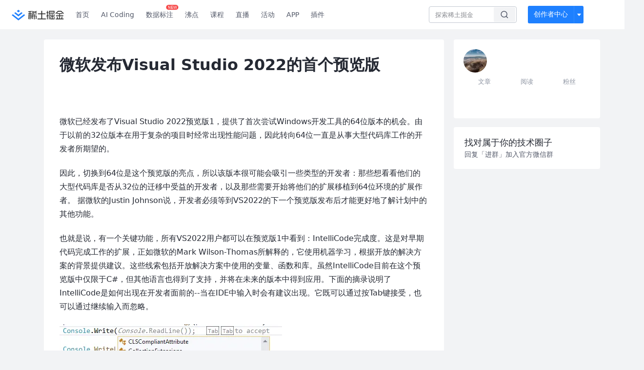

--- FILE ---
content_type: text/html; charset=utf-8
request_url: https://juejin.cn/news/6979782999042687006
body_size: 20211
content:
<!doctype html>
<html data-n-head-ssr lang="zh" data-n-head="%7B%22lang%22:%7B%22ssr%22:%22zh%22%7D%7D">
  <head >
    <title>微软发布Visual Studio 2022的首个预览版微软已经发布了Visual Studio 2022预览版1，提供 - 掘金</title><meta data-n-head="ssr" charset="utf-8"><meta data-n-head="ssr" name="viewport" content="width=device-width, initial-scale=1, user-scalable=no, viewport-fit=cover"><meta data-n-head="ssr" name="apple-itunes-app" content="app-id=987739104"><meta data-n-head="ssr" name="theme-color" content="#ffffff"><meta data-n-head="ssr" name="msapplication-TileColor" content="#da532c"><meta data-n-head="ssr" name="msvalidate.01" content="BADCF2429624CB0432BE8924E5343343"><meta data-n-head="ssr" name="google-site-verification" content="m8eimwHTlWoObBcEuX3ot93QtMJFS_zHdMZROWrX7-o"><meta data-n-head="ssr" vmid="description" name="description" content="微软已经发布了Visual Studio 2022预览版1，提供了首次尝试Windows开发工具的64位版本的机会。由于以前的32位版本在用于复杂的项目时经常出现性能问题，因此转向64位一直是从事大型"><meta data-n-head="ssr" vmid="keywords" name="keywords" content="资讯中文技术社区,前端开发社区,前端技术交流,前端框架教程,JavaScript 学习资源,CSS 技巧与最佳实践,HTML5 最新动态,前端工程师职业发展,开源前端项目,前端技术趋势"><link data-n-head="ssr" rel="preconnect" href="//unpkg.byted-static.com/" crossorigin="anonymous"><link data-n-head="ssr" rel="preconnect" href="//lf3-cdn-tos.bytescm.com" crossorigin="anonymous"><link data-n-head="ssr" rel="preconnect" href="//mcs.snssdk.com" crossorigin="anonymous"><link data-n-head="ssr" rel="preconnect" href="//i.snssdk.com" crossorigin="anonymous"><link data-n-head="ssr" rel="dns-prefetch" href="//lf3-short.ibytedapm.com"><link data-n-head="ssr" rel="dns-prefetch" href="//lf3-cdn-tos.bytescm.com"><link data-n-head="ssr" rel="dns-prefetch" href="//api.juejin.cn"><link data-n-head="ssr" rel="dns-prefetch" href="//lf-cdn-tos.bytescm.com"><link data-n-head="ssr" rel="dns-prefetch" href="//unpkg.byted-static.com"><link data-n-head="ssr" rel="dns-prefetch" href="//p1-juejin.byteimg.com"><link data-n-head="ssr" rel="dns-prefetch" href="//p3-juejin.byteimg.com"><link data-n-head="ssr" rel="dns-prefetch" href="//p6-juejin.byteimg.com"><link data-n-head="ssr" rel="dns-prefetch" href="//p9-juejin.byteimg.com"><link data-n-head="ssr" rel="dns-prefetch" href="//p1-jj.byteimg.com"><link data-n-head="ssr" rel="dns-prefetch" href="//p2-jj.byteimg.com"><link data-n-head="ssr" rel="dns-prefetch" href="//p6-jj.byteimg.com"><link data-n-head="ssr" rel="dns-prefetch" href="//p9-jj.byteimg.com"><link data-n-head="ssr" rel="dns-prefetch" href="//mcs.snssdk.com"><link data-n-head="ssr" rel="dns-prefetch" href="//i.snssdk.com"><link data-n-head="ssr" rel="apple-touch-icon" sizes="180x180" href="https://lf-web-assets.juejin.cn/obj/juejin-web/xitu_juejin_web/static/favicons/apple-touch-icon.png"><link data-n-head="ssr" rel="icon" type="image/png" sizes="32x32" href="https://lf-web-assets.juejin.cn/obj/juejin-web/xitu_juejin_web/static/favicons/favicon-32x32.png"><link data-n-head="ssr" rel="icon" type="image/png" sizes="16x16" href="https://lf-web-assets.juejin.cn/obj/juejin-web/xitu_juejin_web/static/favicons/favicon-16x16.png"><link data-n-head="ssr" rel="mask-icon" href="https://lf-web-assets.juejin.cn/obj/juejin-web/xitu_juejin_web/static/favicons/safari-pinned-tab.svg" color="#1E80FF"><link data-n-head="ssr" rel="manifest" href="https://lf-web-assets.juejin.cn/obj/juejin-web/xitu_juejin_web/static/favicons/site.webmanifest"><link data-n-head="ssr" rel="search" title="掘金" href="https://lf-web-assets.juejin.cn/obj/juejin-web/xitu_juejin_web/static/search.xml" type="application/opensearchdescription+xml"><link data-n-head="ssr" rel="stylesheet" href="https://lf-web-assets.juejin.cn/obj/juejin-web/xitu_juejin_web/static/bytedesign.min.css"><link data-n-head="ssr" rel="canonical" href="https://juejin.cn/post/6979782999042687006"><script data-n-head="ssr" type="text/javascript" data-sdk-glue-default="load" src="https://lf-web-assets.juejin.cn/obj/juejin-web/xitu_juejin_web/static/rc-client-security-web-glue/1.0.0.19/sdk-glue.js"></script><script data-n-head="ssr" type="text/javascript" data-sdk-glue-default="init">
        (function (){
          var options = {
            bdms: {
              aid: 2608,
              paths: [
                '/growth_api/v1/publish_benefit_history',
                '/growth_api/v1/check_in',
                '/growth_api/v1/lottery/draw',
                '/growth_api/v1/lottery/ten_draw',
                '/web_shorten',
                '/user_api/v1/user/get',
                '/interact_api/v1/digg/save',
                '/interact_api/v1/digg/query_page',
                '/interact_api/v1/comment/list',
                '/interact_api/v1/comment/hots',
                '/content_api/v1/article/detail',
                '/user_api/v1/follow/followees',
                '/user_api/v1/follow/followers',
                '/interact_api/v1/follow/tag_list',
                '/recommend_api/v1/article/recommend_cate_feed',
                '/interact_api/v1/comment/publish',
                '/interact_api/v1/reply/publish',
                '/growth_api/v1/get_benefit_page',
                '/growth_api/v1/get_cur_point',
                '/growth_api/v1/ten_draw', 
                '/growth_api/v1/draw',
                '/growth_api/v1/lottery_config/get',
                '/user_api/v1/user_referral/bind',
              ]
            },
            verifyCenter: {
              interceptPathList: [
                '/user_api/v1/user/get',
                '/interact_api/v1/digg/save',
                '/interact_api/v1/digg/query_page',
                '/interact_api/v1/comment/list',
                '/interact_api/v1/comment/hots',
                '/content_api/v1/article/detail',
                '/user_api/v1/follow/followees',
                '/user_api/v1/follow/followers',
                '/interact_api/v1/follow/tag_list',
                '/recommend_api/v1/article/recommend_cate_feed',
              ],
              commonOptions: {
                aid: 2608,
                repoId: 56081
              },
              captchaOptions: {
                showMode: 'mask',
              },
            }
          }
        var sdkInfo = {
          bdms: {
            init: function (options) {
              window.bdms.init(options)
            },
            isLoaded: function () {
              return !!window.bdms
            },
            srcList: [
              'https://lf-headquarters-speed.yhgfb-cn-static.com/obj/rc-client-security/web/stable/1.0.0.33/bdms.js',
              'https://lf-c-flwb.bytetos.com/obj/rc-client-security/web/stable/1.0.0.33/bdms.js',
            ],
          },
          verifyCenter: {
            init: function (options) {
              window.TTGCaptcha.init(options);
            },
            isLoaded: function () {
              return !!window.TTGCaptcha;
            },
            srcList: [
              'https://lf-cdn-tos.bytescm.com/obj/rc-verifycenter/sec_sdk_build/4.0.10/captcha/index.js',
              'https://lf-rc1.yhgfb-cn-static.com/obj/rc-verifycenter/sec_sdk_build/4.0.10/captcha/index.js',
            ],
          }
        }
        window._SdkGlueInit(options, sdkInfo)
        })();
        </script><script data-n-head="ssr" vmid="slardar" type="text/javascript" crossorigin="anonymous">;(function (w, d, u, b, n, pc, ga, ae, po, s, p, e, t, pp) {pc = 'precollect';ga = 'getAttribute';ae = 'addEventListener';po = 'PerformanceObserver';s = function (m) {p = [].slice.call(arguments);p.push(Date.now(), location.href);(m == pc ? s.p.a : s.q).push(p)};s.q = [];s.p = { a: [] };w[n] = s;e = document.createElement('script');e.src = u + '?bid=' + b + '&globalName=' + n;e.crossOrigin = u.indexOf('sdk-web') > 0 ? 'anonymous' : 'use-credentials';d.getElementsByTagName('head')[0].appendChild(e);if (ae in w) {s.pcErr = function (e) {e = e || w.event;t = e.target || e.srcElement;if (t instanceof Element || t instanceof HTMLElement) {if (t[ga]('integrity')) {w[n](pc, 'sri', t[ga]('href') || t[ga]('src'))} else {w[n](pc, 'st', { tagName: t.tagName, url: t[ga]('href') || t[ga]('src') })}} else {w[n](pc, 'err', e.error || e.message)}};s.pcRej = function (e) {e = e || w.event;w[n](pc, 'err', e.reason || (e.detail && e.detail.reason))};w[ae]('error', s.pcErr, true);w[ae]('unhandledrejection', s.pcRej, true);};if('PerformanceLongTaskTiming' in w) {pp = s.pp = { entries: [] };pp.observer = new PerformanceObserver(function (l) {pp.entries = pp.entries.concat(l.getEntries())});pp.observer.observe({ entryTypes: ['longtask', 'largest-contentful-paint','layout-shift'] })}})(window,document,'https://lf3-short.ibytedapm.com/slardar/fe/sdk-web/browser.cn.js','2608','SlardarWeb')</script><script data-n-head="ssr" type="text/javascript" src="https://lf-web-assets.juejin.cn/obj/juejin-web/xitu_juejin_web/static/slardar-plugin/imageReport.js"></script><script data-n-head="ssr" type="text/javascript" src="https://lf-web-assets.juejin.cn/obj/juejin-web/xitu_juejin_web/static/cdn-retry/bundle-dcf007.js" id="cdn-retry" defer></script><script data-n-head="ssr" type="application/ld+json">[{"@context":"https://schema.org","@type":"BlogPosting","mainEntityOfPage":{"@type":"WebPage","@id":"https://juejin.cn/post/6979782999042687006"},"headline":"微软发布Visual Studio 2022的首个预览版","description":"微软已经发布了Visual Studio 2022预览版1，提供了首次尝试Windows开发工具的64位版本的机会。由于以前的32位版本在用于复杂的项目时经常出现性能问题，因此转向64位一直是从事大型","image":["https://p6-juejin.byteimg.com/tos-cn-i-k3u1fbpfcp/7a12bf8ac76c4b8b876a7b3a06f5ef1a~tplv-k3u1fbpfcp-watermark.image"],"author":{"@type":"Organization","name":"ShinyFace"},"publisher":{"@type":"Organization","name":"掘金","logo":{"@type":"ImageObject","url":"//lf-web-assets.juejin.cn/obj/juejin-web/xitu_juejin_web/e08da34488b114bd4c665ba2fa520a31.svg"}},"datePublished":"2021-07-01T10:43:10+08:00","dateModified":"2021-07-05T11:51:30+08:00"},{"@context":"https://schema.org","@type":"BreadcrumbList","itemListElement":[{"@type":"ListItem","name":"稀土掘金","position":1,"item":"https://juejin.cn"},{"@type":"ListItem","name":"阅读","position":2,"item":"https://juejin.cn/article"},{"@type":"ListItem","name":"文章","position":3}]}]</script><link rel="preload" href="//lf-web-assets.juejin.cn/obj/juejin-web/xitu_juejin_web/393cbc7.js" as="script"><link rel="preload" href="//lf-web-assets.juejin.cn/obj/juejin-web/xitu_juejin_web/0369241.js" as="script"><link rel="preload" href="//lf-web-assets.juejin.cn/obj/juejin-web/xitu_juejin_web/4bc87e2.js" as="script"><link rel="preload" href="//lf-web-assets.juejin.cn/obj/juejin-web/xitu_juejin_web/app.a51996e.css" as="style"><link rel="preload" href="//lf-web-assets.juejin.cn/obj/juejin-web/xitu_juejin_web/c7aca89.js" as="script"><link rel="preload" href="//lf-web-assets.juejin.cn/obj/juejin-web/xitu_juejin_web/layouts/default.a1d6163.css" as="style"><link rel="preload" href="//lf-web-assets.juejin.cn/obj/juejin-web/xitu_juejin_web/19bb378.js" as="script"><link rel="preload" href="//lf-web-assets.juejin.cn/obj/juejin-web/xitu_juejin_web/60.3e84c44.css" as="style"><link rel="preload" href="//lf-web-assets.juejin.cn/obj/juejin-web/xitu_juejin_web/b6badf8.js" as="script"><link rel="stylesheet" href="//lf-web-assets.juejin.cn/obj/juejin-web/xitu_juejin_web/app.a51996e.css"><link rel="stylesheet" href="//lf-web-assets.juejin.cn/obj/juejin-web/xitu_juejin_web/layouts/default.a1d6163.css"><link rel="stylesheet" href="//lf-web-assets.juejin.cn/obj/juejin-web/xitu_juejin_web/60.3e84c44.css">
  </head>
  <body >
    <script data-n-head="ssr" type="text/javascript" data-pbody="true">(function () {
    const pages = [
        /^\/$/,
        /^\/following$/,
        /^\/recommended$/,
        '^/pins.*',
        '^/pin.*',
        /^\/course(?!\/payment\/)/,
        /^\/post\/.*/,
        '^/hot.*',
        /^\/book\/\d+/,
        /^\/video\/\d+/,
        /^\/user\/settings.*/,
        /^\/spost\/\d+/,
        /^\/notification(?!\/im)/,
        '^/backend',
        '^/frontend',
        '^/android',
        '^/ios',
        '^/ai',
        '^/freebie',
        '^/career',
        '^/article',
        '^/player',
    ];
    function isInJuejinApp() {
        const userAgent = typeof navigator !== 'undefined' ? navigator.userAgent : '';
        return /juejin/i.test(userAgent);
    }
    if (typeof window !== 'undefined' && !isInJuejinApp()) {
        try {
            const path = window.location.pathname;
            const isAvailable = pages.some((page) => {
                const reg = new RegExp(page);
                return reg.test(path);
            });
            if (isAvailable) {
                const localValue = localStorage.getItem('juejin_2608_theme') || '{}';
                let { theme = 'light', isFollowSystem = false } = JSON.parse(localValue);
                if (isFollowSystem) {
                    const themeMedia = window.matchMedia('(prefers-color-scheme: light)');
                    theme = themeMedia.matches ? 'light' : 'dark';
                    localStorage.setItem('juejin_2608_theme', JSON.stringify({ theme, isFollowSystem }));
                }
                document.body.setAttribute('data-theme', theme);
            }
            else {
                document.body.setAttribute('data-theme', 'light');
            }
        }
        catch (e) {
            console.error('浏览器不支持localStorage');
        }
    }
})()</script><div data-server-rendered="true" id="__nuxt"><div id="__layout"><div id="juejin"><div data-v-539963b4 data-v-61fb5e44><div class="view-container" data-v-539963b4><!----> <header data-fetch-key="data-v-21a07997:0" class="main-header main-header unauthorized visible" data-v-21a07997 data-v-539963b4><div class="container" data-v-21a07997><a rel="noreferrer" class="logo" data-v-21a07997><img src="//lf-web-assets.juejin.cn/obj/juejin-web/xitu_juejin_web/e08da34488b114bd4c665ba2fa520a31.svg" alt="稀土掘金" class="logo-img" data-v-21a07997> <img src="//lf-web-assets.juejin.cn/obj/juejin-web/xitu_juejin_web/6c61ae65d1c41ae8221a670fa32d05aa.svg" alt="稀土掘金" class="mobile" data-v-21a07997></a> <!----> <nav role="navigation" class="main-nav" data-v-21a07997><ul class="nav-list" data-v-21a07997><!----> <li class="main-nav-list" data-v-21a07997><!----> <ul class="phone-hide" data-v-21a07997><li class="nav-item link-item" data-v-21a07997><a href="/" data-v-21a07997>首页</a></li> <li class="nav-item link-item activities" data-v-21a07997><a href="https://aicoding.juejin.cn" data-v-21a07997>
                AI Coding
              </a></li> <li class="nav-item link-item activities" data-v-21a07997><a href="https://aidp.juejin.cn" data-v-21a07997>
                数据标注
                <span class="new-font" data-v-21a07997>NEW</span></a></li> <li class="nav-item link-item activities" data-v-21a07997><a href="/pins" data-v-21a07997>
                沸点
                <span class="text" data-v-21a07997><!----></span></a></li> <li class="nav-item link-item book" data-v-21a07997><a href="/course" data-v-21a07997>
                课程
                <!----></a></li> <li class="nav-item link-item" data-v-21a07997><a href="/live" data-v-21a07997>
                直播
              </a></li> <li class="nav-item link-item" data-v-21a07997><a href="/events/all" data-v-21a07997>
                活动
              </a></li> <nav class="nav-item link-item download-icon" data-v-21a07997><a href="/app?utm_source=jj_nav" target="_blank" class="download-app no-border" data-v-21a07997>
                APP
              </a></nav> <nav class="nav-item link-item extension-icon" data-v-21a07997><a href="https://juejin.cn/extension?utm_source=jj_nav" target="_blank" rel="nofollow noopener noreferrer" class="jj-link broswer-extension no-border" data-v-65b50b51 data-v-21a07997><span data-v-65b50b51 data-v-21a07997>插件</span></a></nav> <!----></ul></li> <ul class="right-side-nav" data-v-21a07997><li class="search-add" data-v-21a07997><ul class="search-add-ul" data-v-21a07997><li class="nav-item search" data-v-21a07997><form role="search" class="search-form" data-v-21a07997><input type="search" maxlength="64" placeholder="" value="" class="search-input" data-v-21a07997> <div class="seach-icon-container" data-v-21a07997><svg width="18" height="18" viewBox="0 0 18 18" fill="none" xmlns="http://www.w3.org/2000/svg" class="search-icon" data-v-21a07997 data-v-21a07997><path d="M12.4008 12.4008C14.744 10.0577 14.744 6.25871 12.4008 3.91556C10.0577 1.57242 6.25871 1.57242 3.91556 3.91556C1.57242 6.25871 1.57242 10.0577 3.91556 12.4008C6.25871 14.744 10.0577 14.744 12.4008 12.4008ZM12.4008 12.4008L15.5828 15.5828" stroke-width="1.5" stroke-linecap="round" stroke-linejoin="round" data-v-21a07997 data-v-21a07997></path></svg></div> <!----> <div class="typehead" style="display:none;" data-v-21a07997><!----> <div class="title" data-v-21a07997><span data-v-21a07997>搜索历史</span> <span class="clear" data-v-21a07997>
                        清空
                      </span></div> <div class="list" data-v-21a07997></div></div></form></li> <!----> <li class="nav-item add creator-item" data-v-21a07997><div class="add-group" data-v-222d7b0f data-v-21a07997><!----> <button class="add-btn" data-v-222d7b0f>
    创作者中心
  </button> <div class="more" data-v-222d7b0f><svg width="12" height="12" viewBox="0 0 12 12" fill="none" xmlns="http://www.w3.org/2000/svg" class="unfold12-icon" data-v-222d7b0f data-v-222d7b0f><path d="M2.45025 4.82383C2.17422 4.49908 2.40501 4 2.83122 4H9.16878C9.59499 4 9.82578 4.49908 9.54975 4.82382L6.38097 8.5518C6.1813 8.7867 5.8187 8.7867 5.61903 8.5518L2.45025 4.82383Z" fill="white" data-v-222d7b0f data-v-222d7b0f></path></svg> <div class="more-mask" data-v-222d7b0f></div> <div class="more-list" data-v-222d7b0f><ul class="menu" data-v-222d7b0f><li class="item" data-v-222d7b0f><div class="icon write-article" data-v-222d7b0f></div> <div class="title" data-v-222d7b0f>写文章</div></li><li class="item" data-v-222d7b0f><div class="icon issue-points" data-v-222d7b0f></div> <div class="title" data-v-222d7b0f>发沸点</div></li><li class="item" data-v-222d7b0f><div class="icon write-note" data-v-222d7b0f></div> <div class="title" data-v-222d7b0f>写笔记</div></li><li class="item" data-v-222d7b0f><div class="icon create-jcode" data-v-222d7b0f></div> <div class="title" data-v-222d7b0f>写代码</div></li><li class="item" data-v-222d7b0f><div class="icon drafts" data-v-222d7b0f></div> <div class="title" data-v-222d7b0f>草稿箱</div></li></ul> <div class="divider" data-v-222d7b0f></div> <div class="inspiration" data-v-222d7b0f><div class="info" data-v-222d7b0f><span class="title" data-v-222d7b0f>创作灵感</span> <span class="more-info" data-v-222d7b0f>
            查看更多
            <i class="icon byte-icon byte-icon--right" data-v-222d7b0f><svg t="1561636167146" class="icon" viewBox="0 0 1024 1024" version="1.1" xmlns="http://www.w3.org/2000/svg" p-id="404349" xmlns:xlink="http://www.w3.org/1999/xlink"><path d="M630.4 512L283.52 165.12a21.12 21.12 0 0 1 0-30.08l30.08-30.08a21.12 21.12 0 0 1 30.08 0l377.6 376.96a42.24 42.24 0 0 1 0 60.16l-377.6 376.96a21.12 21.12 0 0 1-30.08 0l-30.08-30.08a21.12 21.12 0 0 1 0-30.08z" p-id="404350"></path></svg></i></span></div> <div class="list" data-v-222d7b0f>  <div class="item" data-v-21339fef data-v-222d7b0f><div class="xitu-skeleton xitu-skeleton-animated" data-v-21339fef><div class="xitu-skeleton-item" data-v-21339fef><!----> <div class="xitu-skeleton-content" style="padding:20px;" data-v-21339fef><div class="xitu-skeleton-line" data-v-21339fef></div><div class="xitu-skeleton-line" data-v-21339fef></div><div class="xitu-skeleton-line" data-v-21339fef></div></div></div></div></div></div></div></div></div> <!----></div></li></ul></li> <!----> <!----> <!----> <li class="nav-item auth hidden" data-v-21a07997><div class="login-button-wrap" data-v-21a07997><button class="login-button" data-v-21a07997>
                登录
                <div class="login-button-inner" data-v-21a07997><div class="login-button-line" data-v-21a07997></div>
                  注册
                </div></button> <!----></div></li></ul></ul></nav></div></header>  <main class="container main-container" style="max-width:1140px;" data-v-539963b4><div class="view column-view post-view" data-v-539963b4 data-v-61fb5e44><!----> <div class="main-area article-area" data-v-539963b4 data-v-61fb5e44><article itemscope="itemscope" itemtype="http://schema.org/Article" data-entry-id="6979782999042687006" data-draft-id="7259953992801157177" data-original-type="0" class="article" data-v-61fb5e44><!----> <meta itemprop="headline" content="微软发布Visual Studio 2022的首个预览版"> <meta itemprop="keywords" content="资讯"> <meta itemprop="datePublished" content="2021-07-01T02:43:10.000Z"> <meta itemprop="image" content="https://p1-jj.byteimg.com/tos-cn-i-t2oaga2asx/gold-assets/icon/icon-128.png~tplv-t2oaga2asx-image.image"> <div itemprop="author" itemscope="itemscope" itemtype="http://schema.org/Person"><meta itemprop="name" content="ShinyFace"> <meta itemprop="url" content="https://juejin.cn/user/3202231932563992"></div> <div itemprop="publisher" itemscope="itemscope" itemtype="http://schema.org/Organization"><meta itemprop="name" content="掘金"> <div itemprop="logo" itemscope="itemscope" itemtype="https://schema.org/ImageObject"><meta itemprop="url" content="https://p1-jj.byteimg.com/tos-cn-i-t2oaga2asx/gold-assets/icon/icon-white-180.png~tplv-t2oaga2asx-image.image"> <meta itemprop="width" content="180"> <meta itemprop="height" content="180"></div></div> <h1 class="article-title" data-v-61fb5e44>
            微软发布Visual Studio 2022的首个预览版
            <!----> <!----></h1> <div class="author-info-block block-hidden" data-v-61fb5e44><div class="author-info-box" data-v-61fb5e44><div class="author-name" data-v-61fb5e44><a href="/user/3202231932563992/posts" target="_blank" rel="" class="jj-link username username ellipsis" data-v-65b50b51 data-v-292f6e48 data-v-61fb5e44><span class="name" style="max-width:160px;" data-v-65b50b51 data-v-292f6e48>
    ShinyFace
  </span> <!----> <!----> <!----> </a></div> <div class="meta-box" data-v-61fb5e44><time datetime="2021-07-01T02:43:10.000Z" title="Thu Jul 01 2021 10:43:10 GMT+0800 (China Standard Time)" class="time" data-v-61fb5e44>
                    2021-07-01
                  </time> <svg width="16" height="16" viewBox="0 0 16 16" fill="none" xmlns="http://www.w3.org/2000/svg" class="read-icon" data-v-61fb5e44><path d="M7.90078 2.80078C4.49278 2.80078 1.74745 6.11672 0.800781 7.77469C1.74745 9.58339 4.49278 13.2008 7.90078 13.2008C11.3088 13.2008 14.0541 9.58339 15.0008 7.77469C14.0541 6.11672 11.3088 2.80078 7.90078 2.80078Z" stroke="currentColor" data-v-61fb5e44></path><circle cx="7.89922" cy="8.00078" r="2.2" stroke="currentColor" data-v-61fb5e44></circle></svg> <span class="views-count" data-v-61fb5e44>
                    1,071
                  </span> <span class="read-time" data-v-61fb5e44><svg width="16" height="16" viewBox="0 0 16 16" fill="none" xmlns="http://www.w3.org/2000/svg" data-v-61fb5e44><rect width="16" height="16" fill="none" data-v-61fb5e44></rect><circle cx="8" cy="8" r="5.65625" stroke="#8A919F" data-v-61fb5e44></circle><path d="M7.69141 5.18652V8.30924H10.8141" stroke="#8A919F" stroke-linecap="round" stroke-linejoin="round" data-v-61fb5e44></path></svg>
                    阅读2分钟
                  </span> <!----></div></div> <div style="flex:1;" data-v-61fb5e44></div> <!----> <!----></div> <!----> <!----> <!----> <!----> <div id="article-root" itemprop="articleBody" class="main" data-v-61fb5e44><div class="article-viewer markdown-body cache result"><style>.markdown-body{word-break:break-word;line-height:1.75;font-weight:400;font-size:16px;overflow-x:hidden;color:#252933}.markdown-body h1,.markdown-body h2,.markdown-body h3,.markdown-body h4,.markdown-body h5,.markdown-body h6{line-height:1.5;margin-top:35px;margin-bottom:10px;padding-bottom:5px}.markdown-body h1{font-size:24px;line-height:38px;margin-bottom:5px}.markdown-body h2{font-size:22px;line-height:34px;padding-bottom:12px;border-bottom:1px solid #ececec}.markdown-body h3{font-size:20px;line-height:28px}.markdown-body h4{font-size:18px;line-height:26px}.markdown-body h5{font-size:17px;line-height:24px}.markdown-body h6{font-size:16px;line-height:24px}.markdown-body p{line-height:inherit;margin-top:22px;margin-bottom:22px}.markdown-body img{max-width:100%}.markdown-body hr{border:none;border-top:1px solid #ddd;margin-top:32px;margin-bottom:32px}.markdown-body code{word-break:break-word;border-radius:2px;overflow-x:auto;background-color:#fff5f5;color:#ff502c;font-size:.87em;padding:.065em .4em}.markdown-body code,.markdown-body pre{font-family:Menlo,Monaco,Consolas,Courier New,monospace}.markdown-body pre{overflow:auto;position:relative;line-height:1.75}.markdown-body pre>code{font-size:12px;padding:15px 12px;margin:0;word-break:normal;display:block;overflow-x:auto;color:#333;background:#f8f8f8}.markdown-body a{text-decoration:none;color:#0269c8;border-bottom:1px solid #d1e9ff}.markdown-body a:active,.markdown-body a:hover{color:#275b8c}.markdown-body table{display:inline-block!important;font-size:12px;width:auto;max-width:100%;overflow:auto;border:1px solid #f6f6f6}.markdown-body thead{background:#f6f6f6;color:#000;text-align:left}.markdown-body tr:nth-child(2n){background-color:#fcfcfc}.markdown-body td,.markdown-body th{padding:12px 7px;line-height:24px}.markdown-body td{min-width:120px}.markdown-body blockquote{color:#666;padding:1px 23px;margin:22px 0;border-left:4px solid #cbcbcb;background-color:#f8f8f8}.markdown-body blockquote:after{display:block;content:""}.markdown-body blockquote>p{margin:10px 0}.markdown-body ol,.markdown-body ul{padding-left:28px}.markdown-body ol li,.markdown-body ul li{margin-bottom:0;list-style:inherit}.markdown-body ol li .task-list-item,.markdown-body ul li .task-list-item{list-style:none}.markdown-body ol li .task-list-item ol,.markdown-body ol li .task-list-item ul,.markdown-body ul li .task-list-item ol,.markdown-body ul li .task-list-item ul{margin-top:0}.markdown-body ol ol,.markdown-body ol ul,.markdown-body ul ol,.markdown-body ul ul{margin-top:3px}.markdown-body ol li{padding-left:6px}.markdown-body .contains-task-list{padding-left:0}.markdown-body .task-list-item{list-style:none}@media (max-width:720px){.markdown-body h1{font-size:24px}.markdown-body h2{font-size:20px}.markdown-body h3{font-size:18px}}</style><style data-highlight data-highlight-key="juejin">.markdown-body pre,.markdown-body pre>code.hljs{color:#333;background:#f8f8f8}.hljs-comment,.hljs-quote{color:#998;font-style:italic}.hljs-keyword,.hljs-selector-tag,.hljs-subst{color:#333;font-weight:700}.hljs-literal,.hljs-number,.hljs-tag .hljs-attr,.hljs-template-variable,.hljs-variable{color:teal}.hljs-doctag,.hljs-string{color:#d14}.hljs-section,.hljs-selector-id,.hljs-title{color:#900;font-weight:700}.hljs-subst{font-weight:400}.hljs-class .hljs-title,.hljs-type{color:#458;font-weight:700}.hljs-attribute,.hljs-name,.hljs-tag{color:navy;font-weight:400}.hljs-link,.hljs-regexp{color:#009926}.hljs-bullet,.hljs-symbol{color:#990073}.hljs-built_in,.hljs-builtin-name{color:#0086b3}.hljs-meta{color:#999;font-weight:700}.hljs-deletion{background:#fdd}.hljs-addition{background:#dfd}.hljs-emphasis{font-style:italic}.hljs-strong{font-weight:700}</style><p>微软已经发布了Visual Studio 2022预览版1，提供了首次尝试Windows开发工具的64位版本的机会。由于以前的32位版本在用于复杂的项目时经常出现性能问题，因此转向64位一直是从事大型代码库工作的开发者所期望的。</p>
<p>因此，切换到64位是这个预览版的亮点，所以该版本很可能会吸引一些类型的开发者：那些想看看他们的大型代码库是否从32位的迁移中受益的开发者，以及那些需要开始将他们的扩展移植到64位环境的扩展作者。 据微软的Justin Johnson说，开发者必须等到VS2022的下一个预览版发布后才能更好地了解计划中的其他功能。</p>
<p>也就是说，有一个关键功能，所有VS2022用户都可以在预览版1中看到：IntelliCode完成度。这是对早期代码完成工作的扩展，正如微软的Mark Wilson-Thomas所解释的，它使用机器学习，根据开放的解决方案的背景提供建议。这些线索包括开放解决方案中使用的变量、函数和库。虽然IntelliCode目前在这个预览版中仅限于C#，但其他语言也得到了支持，并将在未来的版本中得到应用。下面的摘录说明了IntelliCode是如何出现在开发者面前的--当在IDE中输入时会有建议出现。它既可以通过按Tab键接受，也可以通过继续输入而忽略。</p>
<p><img src="https://p3-juejin.byteimg.com/tos-cn-i-k3u1fbpfcp/767fb7132a914b35b6bc33cb7f50856b~tplv-k3u1fbpfcp-zoom-in-crop-mark:1512:0:0:0.awebp" alt="IntelliCode in action" loading="lazy"></p>
<p>在性能方面，有两种方法可以测试出改进。首先是检查大型代码库在VS2022中是否更稳定。第二是关于启动/加载时间。在笔者能接触到的较小的代码库上，除非将VS2019和VS2022并排比较，否则速度的改进不会立即显现出来。</p>
<p>扩展开发者会很高兴有预览版1，这样他们就可以开始升级他们的扩展以支持VS2022。扩展必须进行修改以专门支持VS2022，所以尽快开始<a href="https://link.juejin.cn?target=https%3A%2F%2Fdocs.microsoft.com%2Fen-us%2Fvisualstudio%2Fextensibility%2Fmigration%2Fupdate-visual-studio-extension%3Fview%3Dvs-2022" target="_blank" title="https://docs.microsoft.com/en-us/visualstudio/extensibility/migration/update-visual-studio-extension?view=vs-2022" ref="nofollow noopener noreferrer">迁移</a>是很重要的。</p>
<p>原文链接：<a href="https://link.juejin.cn?target=https%3A%2F%2Fwww.infoq.com%2Fnews%2F2021%2F06%2Fvs2022-preview1%2F%3Futm_campaign%3Dinfoq_content%26utm_source%3Dinfoq%26utm_medium%3Dfeed%26utm_term%3Dnews" target="_blank" title="https://www.infoq.com/news/2021/06/vs2022-preview1/?utm_campaign=infoq_content&#x26;utm_source=infoq&#x26;utm_medium=feed&#x26;utm_term=news" ref="nofollow noopener noreferrer">www.infoq.com/news/2021/0…</a></p></div></div></article> <div class="article-end" data-v-539963b4 data-v-61fb5e44><div class="rank-entry-bottom" data-v-539963b4 data-v-61fb5e44><!----></div> <div class="tag-list-box" data-v-539963b4 data-v-61fb5e44><!----><!----><!----></div></div> <!----><!----><!----><!----><!----></div> <div id="sidebar-container" class="sidebar article-sidebar" data-v-01fd4ebd data-v-61fb5e44><div class="sidebar-block author-block author-block-container pure" data-v-7e7e812a data-v-1902877e data-v-01fd4ebd><a href="/user/3202231932563992/posts" target="_blank" rel="" class="jj-link user-item item" data-v-65b50b51 data-v-1902877e><div class="avatar jj-avatar avatar" data-v-03256cc6 data-v-1902877e><img loading="eager" src="https://p3-passport.byteacctimg.com/img/user-avatar/857dcde5deb7f554a0c555776e172531~200x200.awebp" alt="avatar" class="lazy avatar-img immediate" data-v-5244ef91 data-v-03256cc6> </div> <div class="info-box" style="visibility:hidden;" data-v-65b50b51 data-v-1902877e><span to="[object Object]" blank="true" class="username" data-v-292f6e48 data-v-1902877e><span class="name" style="max-width:128px;" data-v-292f6e48>
    ShinyFace
  </span> <span to="" blank="true" class="rank" data-v-23743940 data-v-292f6e48><img src="[data-uri]" alt="创作等级LV.4" title="创作等级LV.4" class="lazy" style="aspect-ratio:NaN;" data-v-5244ef91 data-v-23743940></span> <!----> <!----> </span> <!----> <div class="extra-container" data-v-65b50b51 data-v-1902877e><!----> </div></div></a> <div class="count-container" data-v-7e7e812a data-v-1902877e><a href="/user/3202231932563992/posts" target="_blank" rel="" class="jj-link stat-item item" data-v-65b50b51 data-v-1902877e><div class="count" style="display:none;" data-v-65b50b51 data-v-1902877e>
        209
      </div> <div data-v-65b50b51 data-v-1902877e>文章</div></a> <a href="/user/3202231932563992/posts" target="_blank" rel="" class="jj-link stat-item item" data-v-65b50b51 data-v-1902877e><div class="count" style="display:none;" data-v-65b50b51 data-v-1902877e>
        165k
      </div> <div data-v-65b50b51 data-v-1902877e>阅读</div></a> <a href="/user/3202231932563992/followers" target="_blank" rel="" class="jj-link stat-item item" data-v-65b50b51 data-v-1902877e><div class="count" style="display:none;" data-v-65b50b51 data-v-1902877e>
        26
      </div> <div data-v-65b50b51 data-v-1902877e>粉丝</div></a></div> <div class="operate-btn hidden" style="position:relative;z-index:2;min-height:36px;" data-v-7e7e812a data-v-1902877e><!----><!----><!----></div> <!----></div> <div class="sticky-block-box" data-v-01fd4ebd><nav class="article-catalog catalog-block none" style="display:none;" data-v-6239701c data-v-16ed86c3 data-v-01fd4ebd><div class="catalog-title" data-v-6239701c><div data-v-6239701c>目录</div> <div class="direction" data-v-6239701c><div class="word" data-v-6239701c>收起</div> <svg width="12" height="12" viewBox="0 0 12 12" fill="none" xmlns="http://www.w3.org/2000/svg" class="icon-rotate" data-v-6239701c data-v-6239701c><g id="&amp;#229;&amp;#177;&amp;#149;&amp;#229;&amp;#188;&amp;#128;" data-v-6239701c data-v-6239701c><path id="&amp;#232;&amp;#183;&amp;#175;&amp;#229;&amp;#190;&amp;#132;" fill-rule="evenodd" clip-rule="evenodd" d="M5.99854 7.93206L10.0644 3.86619C10.162 3.76856 10.3203 3.76856 10.418 3.86619L10.7715 4.21975C10.8691 4.31738 10.8691 4.47567 10.7715 4.5733L6.35209 8.99272C6.15683 9.18798 5.84025 9.18798 5.64498 8.99272L1.22557 4.5733C1.12794 4.47567 1.12794 4.31738 1.22557 4.21975L1.57912 3.86619C1.67675 3.76856 1.83504 3.76856 1.93267 3.86619L5.99854 7.93206Z" fill="#8A919F" data-v-6239701c data-v-6239701c></path></g></svg></div></div> <div class="catalog-body unfold" data-v-6239701c><ul class="catalog-list" style="margin-top:0px;" data-v-6239701c></ul></div></nav> <!----> <div class="adverts-list" data-v-0eca8145 data-v-01fd4ebd></div> <!----> <!----></div> <!----></div> <!----> <!----> <div id="article-suspended-panel" data-v-539963b4 data-v-61fb5e44></div> <!----></div> <!----><!----><!----><!----><!----><!----><!----></main> <!----></div> <!----></div> <!----> <div class="global-component-box"><!----></div> <!----><!----><!----><!----><!----><!----><!----><!----><!----><!----><!----> <!----><!----><!----><!----><!----><!----><!----><!----><!----><!----><!----></div></div></div><script>window.__NUXT__=(function(a,b,c,d,e,f,g,h,i,j,k,l,m,n,o,p,q,r,s,t,u,v,w,x,y,z,A,B,C,D,E,F,G,H,I,J,K,L,M,N){r.loading=a;r.skeleton=d;r.cursor=f;r.data=[];r.total=b;r.hasMore=d;F.id=v;F.self_description=l;F.followed=a;F.viewerIsFollowing=l;F.community=l;F.subscribedTagCount=b;F.wroteBookCount=b;F.boughtBookCount=b;F.isBindedPhone=a;F.level=C;F.user_id=v;F.user_name=B;F.company=e;F.job_title=e;F.avatar_large="https:\u002F\u002Fp3-passport.byteacctimg.com\u002Fimg\u002Fuser-avatar\u002F857dcde5deb7f554a0c555776e172531~300x300.image";F.description=e;F.followee_count=g;F.follower_count=26;F.post_article_count=209;F.digg_article_count=51;F.got_digg_count=237;F.got_view_count=165106;F.post_shortmsg_count=q;F.digg_shortmsg_count=g;F.isfollowed=a;F.favorable_author=b;F.power=D;F.study_point=b;F.university={university_id:f,name:e,logo:e};F.major={major_id:f,parent_id:f,name:e};F.student_status=b;F.select_event_count=b;F.select_online_course_count=b;F.identity=b;F.is_select_annual=a;F.select_annual_rank=b;F.annual_list_type=b;F.extraMap={};F.is_logout=b;F.annual_info=[];F.account_amount=b;F.user_growth_info={user_id:3202231932563992,jpower:D,jscore:138.8,jpower_level:C,jscore_level:q,jscore_title:"新星掘友",author_achievement_list:[],vip_level:b,vip_title:e,jscore_next_level_score:150,jscore_this_level_mini_score:30,vip_score:b};F.is_vip=a;F.become_author_days=b;F.collection_set_article_count=b;F.recommend_article_count_daily=b;F.article_collect_count_daily=b;F.user_priv_info={administrator:b,builder:b,favorable_author:b,book_author:b,forbidden_words:b,can_tag_cnt:b,auto_recommend:b,signed_author:b,popular_author:b,can_add_video:b};F.juejinPower=D;F.jobTitle=e;F.roles={isBookAuthor:a,isFavorableAuthor:a,isCobuilder:a,isAdmin:a};F.username=B;F.blogAddress=l;F.selfDescription=e;F.beLikedCount=237;F.beReadCount=165106;F.followerCount=26;F.followingCount=g;F.collectionCount=b;F.createdCollectionCount=b;F.followingCollectionCount=b;F.postedPostsCount=209;F.pinCount=q;F.likedArticleCount=51;F.likedPinCount=g;F.avatar="https:\u002F\u002Fp3-passport.byteacctimg.com\u002Fimg\u002Fuser-avatar\u002F857dcde5deb7f554a0c555776e172531~300x300.image";F.latestLoginedInAt=c;F.createdAt=c;F.updatedAt=c;F.phoneNumber=e;F.titleDescription=e;F.followeesCount=g;F.applyEventCount=b;F.need_lead=b;F.followTopicCnt=b;return {layout:"default",data:[{renderPost:d}],fetch:{"data-v-21a07997:0":{queryString:e,isShowUserDropdownList:a,isShowAddMoreList:a,isFocus:a,isPhoneMenuShow:a,visibleBadge:a,placeholder:e,hiddenProperty:"hidden",searchHistoryVisible:a,searchHistoryItems:[],tabBadge:c,isChangePlaceholder:d,showMallBridge:a,showAIProblemBridge:a,removeSearchInputKeyupListener:c,logoImg:"\u002F\u002Flf-web-assets.juejin.cn\u002Fobj\u002Fjuejin-web\u002Fxitu_juejin_web\u002Fe08da34488b114bd4c665ba2fa520a31.svg",rightHomeLogo:"\u002F\u002Flf-web-assets.juejin.cn\u002Fobj\u002Fjuejin-web\u002Fxitu_juejin_web\u002Fb48a296975c1bcd5efbbfe47c3141ca0.svg"}},error:c,state:{view:{activityIndex:{activityList:[],pageInfo:{hasNextPage:a,endCursor:e},afterPosition:e,activityListIsLoading:d,activityListIsError:a,userActivityList:[],placeholder:e,actionType:{FETCH:"@\u002Fview\u002Factivity-index\u002FFETCH",FETCH_RECOMMEND_LIST:"@\u002Fview\u002Factivity-index\u002FFETCH_RECOMMEND_LIST",RESET_ACTIVITY_LIST:"@\u002Fview\u002Factivity-index\u002FRESET_ACTIVITY_LIST",FETCH_USER_ACTIVITY_LIST:"@\u002Fview\u002Factivity-index\u002FFETCH_USER_ACTIVITY_LIST",FETCH_NEW_COUNT:"@\u002Fview\u002Factivity-index\u002FFETCH_NEW_COUNT",DELETE_ACTIVITY:"@\u002Fview\u002Factivity-index\u002FDELETE_ACTIVITY",TOGGLE_FOLLOW_USER:"@\u002Fview\u002Factivity-index\u002FTOGGLE_FOLLOW_USER",FETCH_ENTRY_COMMENT_LIST:"@\u002Fview\u002Factivity-index\u002FFETCH_ENTRY_COMMENT_LIST",UPDATE_LIST_LOADING:"@\u002Fview\u002Factivity-index\u002FUPDATE_LIST_LOADING",RESET:"@\u002Fview\u002Factivity-index\u002FRESET"},hotList:{list:[],after:e,loading:a,hasNextPage:a,actionType:{UPDATE_STATE:"@\u002Fview\u002Factivity-index\u002Fhot-list\u002FUPDATE_STATE",FETCH_MORE:"@\u002Fview\u002Factivity-index\u002Fhot-list\u002FFETCH_MORE",FETCH:"@\u002Fview\u002Factivity-index\u002Fhot-list\u002FFETCH",RESET:"@\u002Fview\u002Factivity-index\u002Fhot-list\u002FRESET"}},sidebar:{bannerList:[],actionType:{RESET:"@\u002Fview\u002Factivity-index\u002Fsidebar\u002FRESET",UPDATE_STATE:"@\u002Fview\u002Factivity-index\u002Fsidebar\u002FUPDATE_STATE",FETCH_BANNER:"@\u002Fview\u002Factivity-index\u002Fsidebar\u002FFETCH_BANNER"},recommend:{pageSize:h,page:b,total:b,pointer:c,lastPointer:c,list:[],loading:a,error:c,canPrev:d,canNext:d,linkList:[],lastFetchOnServer:a,actionType:{UPDATE:"@\u002Fview\u002Factivity-index\u002Fsidebar\u002Frecommend-topic-list\u002FUPDATE",FETCH:"@\u002Fview\u002Factivity-index\u002Fsidebar\u002Frecommend-topic-list\u002FFETCH",FORCE_FETCH:"@\u002Fview\u002Factivity-index\u002Fsidebar\u002Frecommend-topic-list\u002FFORCE_FETCH",FETCH_MORE:"@\u002Fview\u002Factivity-index\u002Fsidebar\u002Frecommend-topic-list\u002FFETCH_MORE",RESET:"@\u002Fview\u002Factivity-index\u002Fsidebar\u002Frecommend-topic-list\u002FRESET"},after:b},followed:{pageSize:h,page:b,total:b,pointer:c,lastPointer:c,list:[],loading:a,error:c,canPrev:d,canNext:d,linkList:[],lastFetchOnServer:a,actionType:{UPDATE:"@\u002Fview\u002Factivity-index\u002Fsidebar\u002Ffollowed-topic-list\u002FUPDATE",FETCH:"@\u002Fview\u002Factivity-index\u002Fsidebar\u002Ffollowed-topic-list\u002FFETCH",FORCE_FETCH:"@\u002Fview\u002Factivity-index\u002Fsidebar\u002Ffollowed-topic-list\u002FFORCE_FETCH",FETCH_MORE:"@\u002Fview\u002Factivity-index\u002Fsidebar\u002Ffollowed-topic-list\u002FFETCH_MORE",RESET:"@\u002Fview\u002Factivity-index\u002Fsidebar\u002Ffollowed-topic-list\u002FRESET"},after:b},recommendPin:{list:[],after:e,loading:a,hasNextPage:d,actionType:{UPDATE_STATE:"@\u002Fview\u002Factivity-index\u002Fsidebar\u002Frecommend-pin-list\u002FUPDATE_STATE",FETCH_MORE:"@\u002Fview\u002Factivity-index\u002Fsidebar\u002Frecommend-pin-list\u002FFETCH_MORE",FETCH:"@\u002Fview\u002Factivity-index\u002Fsidebar\u002Frecommend-pin-list\u002FFETCH",RESET:"@\u002Fview\u002Factivity-index\u002Fsidebar\u002Frecommend-pin-list\u002FRESET"}}},topicPinList:{pageSize:h,page:g,total:b,pointer:c,lastPointer:c,list:[],loading:a,error:c,canPrev:d,canNext:d,linkList:[],lastFetchOnServer:a,actionType:{UPDATE:"@\u002Fview\u002Factivity-index\u002Ftopic-pin-list\u002FUPDATE",FETCH:"@\u002Fview\u002Factivity-index\u002Ftopic-pin-list\u002FFETCH",FORCE_FETCH:"@\u002Fview\u002Factivity-index\u002Ftopic-pin-list\u002FFORCE_FETCH",FETCH_MORE:"@\u002Fview\u002Factivity-index\u002Ftopic-pin-list\u002FFETCH_MORE",RESET:"@\u002Fview\u002Factivity-index\u002Ftopic-pin-list\u002FRESET"},topicId:e,navList:[{type:j,name:j,title:"推荐 ",id:j},{type:m,name:m,title:"热门 ",id:m},{type:o,name:o,title:"关注 ",id:o},{type:i,name:"opensource",title:"开源推荐 ",id:"5c09ea2b092dcb42c740fe73"},{type:i,name:"recruitment",title:"内推招聘",id:"5abb61e1092dcb4620ca3322"},{type:i,name:"dating",title:"掘金相亲",id:"5abcaa67092dcb4620ca335c"},{type:i,name:"slacking",title:"上班摸鱼",id:"5c106be9092dcb2cc5de7257"},{type:i,name:"app",title:"应用安利",id:"5b514af1092dcb61bd72800d"},{type:i,name:"tool",title:"开发工具",id:"5abb67d2092dcb4620ca3324"},{type:i,name:"news",title:"New资讯",id:"5c46a17f092dcb4737217152"}],sortType:p}},search:{search_result_from:b,query:e,list:[],linkList:[],loading:a,skeleton:d,actionType:{FETCH:"@\u002Fview\u002Fsearch\u002FFETCH",FETCH_MORE:"@\u002Fview\u002Fsearch\u002FFETCH_MORE",RESET:"@\u002Fview\u002Fsearch\u002FRESET"}},columnIndex:{list:{pageSize:h,page:g,total:b,pointer:c,lastPointer:c,list:[],loading:a,error:c,canPrev:d,canNext:d,linkList:[],lastFetchOnServer:a,actionType:{UPDATE:"@\u002Fview\u002FcolumnIndex\u002Flist\u002FUPDATE",FETCH:"@\u002Fview\u002FcolumnIndex\u002Flist\u002FFETCH",FORCE_FETCH:"@\u002Fview\u002FcolumnIndex\u002Flist\u002FFORCE_FETCH",FETCH_MORE:"@\u002Fview\u002FcolumnIndex\u002Flist\u002FFETCH_MORE",RESET:"@\u002Fview\u002FcolumnIndex\u002Flist\u002FRESET"},sort:n,category:t},hotList:{pageSize:h,page:g,total:b,pointer:c,lastPointer:c,list:[],loading:a,error:c,canPrev:d,canNext:d,linkList:[],lastFetchOnServer:a,actionType:{UPDATE:"@\u002Fview\u002FcolumnIndex\u002FhotList\u002FUPDATE",FETCH:"@\u002Fview\u002FcolumnIndex\u002FhotList\u002FFETCH",FORCE_FETCH:"@\u002Fview\u002FcolumnIndex\u002FhotList\u002FFORCE_FETCH",FETCH_MORE:"@\u002Fview\u002FcolumnIndex\u002FhotList\u002FFETCH_MORE",RESET:"@\u002Fview\u002FcolumnIndex\u002FhotList\u002FRESET"}}},timelineIndex:{tdkTemplates:[],categoryNavList:[],tagNavList:[],splitTagList:[],timelineAdList:[],list:[],sort:p,category:j,categoryId:e,tagId:e,tag:"全部",actionType:{FETCH_TIMELINE_LIST:"@\u002Fview\u002FtimelineIndex\u002FFETCH_TIMELINE_LIST",FETCH_CATEGORY_LIST:"@\u002Fview\u002FtimelineIndex\u002FFETCH_CATEGORY_LIST",FETCH_TAG_LIST:"@\u002Fview\u002FtimelineIndex\u002FFETCH_TAG_LIST",DELETE_ENTRY:"@\u002Fview\u002FtimelineIndex\u002FDELETE_ENTRY",DELETE_USER_ENTRIES:"@\u002Fview\u002FtimelineIndex\u002FDELETE_USER_ENTRIES",DELETE_TAG_ENTRIES:"@\u002Fview\u002FtimelineIndex\u002FDELETE_TAG_ENTRIES",FETCH_MORE:"@\u002Fview\u002FtimelineIndex\u002FFETCH_MORE",FETCH:"@\u002Fview\u002FtimelineIndex\u002FFETCH",RESET:"@\u002Fview\u002FtimelineIndex\u002FRESET"},serverRenderTimelineList:a,timelineList:{list:[],cursor:f,skeleton:d,loading:a,hasMore:d,categoryId:e,tagId:e,sort:e,actionType:{UPDATE_STATE:"timeline-list\u002FUPDATE_STATE",FETCH_MORE:"timeline-list\u002FFETCH_MORE",FETCH:"timeline-list\u002FFETCH",RESET:"timeline-list\u002FRESET"}},recommendList:{list:[],cursor:f,sort:e,loading:a,skeleton:d,hasMore:d,actionType:{UPDATE_STATE:"recommend-list\u002FUPDATE_STATE",FETCH_MORE:"recommend-list\u002FFETCH_MORE",FETCH:"recommend-list\u002FFETCH",RESET:"recommend-list\u002FRESET"}},followingList:{list:[],cursor:f,skeleton:d,loading:a,hasMore:d,actionType:{UPDATE_STATE:"following-list\u002FUPDATE_STATE",FETCH_MORE:"following-list\u002FFETCH_MORE",FETCH:"following-list\u002FFETCH",RESET:"following-list\u002FRESET"}}},subscribe:{subscribed:{list:[],cursor:f,skeleton:d,loading:a,hasMore:a,actionType:{UPDATE_STATE:"view\u002Fsubscribe\u002Fsubscribed\u002Flist\u002FUPDATE_STATE",FETCH_MORE:"view\u002Fsubscribe\u002Fsubscribed\u002Flist\u002FFETCH_MORE",FETCH:"view\u002Fsubscribe\u002Fsubscribed\u002Flist\u002FFETCH",RESET:"view\u002Fsubscribe\u002Fsubscribed\u002Flist\u002FRESET"}},all:{list:[],cursor:f,loading:a,skeleton:d,hasMore:a,linkList:e,actionType:{UPDATE_STATE:"view\u002Fsubscribe\u002Fall\u002Flist\u002FUPDATE_STATE",FETCH_MORE:"view\u002Fsubscribe\u002Fall\u002Flist\u002FFETCH_MORE",FETCH:"view\u002Fsubscribe\u002Fall\u002Flist\u002FFETCH",RESET:"view\u002Fsubscribe\u002Fall\u002Flist\u002FRESET"}}},entryPublic:{entry:{user:{}},relatedEntryList:[],relatedCollectionList:[],actionType:{FETCH:"@\u002Fview\u002FentryPublic\u002FFETCH",RESET:"@\u002Fview\u002FentryPublic\u002FRESET"}},user:{user:{},serverRendered:a,userAnnuals:[],actionType:{FETCH:"@\u002Fview\u002Fuser\u002FFETCH",RESET:"@\u002Fview\u002Fuser\u002FRESET",UPDATE:"@\u002Fview\u002Fuser\u002FUPDATE",FETCH_ANNUALS:"@\u002Fview\u002Fuser\u002FFETCH_ANNUALS"},detailList:{actionType:{RESET:"@\u002Fview\u002Fuser\u002FdetailList\u002FRESET"},likeList:{list:[],cursor:f,hasMore:a,loading:a,skeleton:a,actionType:{FETCH:"@\u002Fview\u002Fuser\u002FdetailList\u002FlikePostList\u002FFETCH",UPDATE_STATE:"@\u002Fview\u002Fuser\u002FdetailList\u002FlikePostList\u002FUPDATE_STATE",FETCH_MORE:"@\u002Fview\u002Fuser\u002FdetailList\u002FlikePostList\u002FFETCH_MORE",RESET:"@\u002Fview\u002Fuser\u002FdetailList\u002FlikePostList\u002FRESET"}},postList:{list:[],hasMore:a,skeleton:a,loading:a,sort:n,actionType:{FETCH:"@\u002Fview\u002Fuser\u002FdetailList\u002FpostList\u002FFETCH",UPDATE_STATE:"@\u002Fview\u002Fuser\u002FdetailList\u002FpostList\u002FUPDATE_STATE",FETCH_MORE:"@\u002Fview\u002Fuser\u002FdetailList\u002FpostList\u002FFETCH_MORE",RESET:"@\u002Fview\u002Fuser\u002FdetailList\u002FpostList\u002FRESET"}},searchList:{list:[],hasMore:a,skeleton:a,loading:a,key_word:e,search_type:b,cursor:f,isPostSearch:a,actionType:{FETCH:"@\u002Fview\u002Fuser\u002FdetailList\u002FsearchList\u002FFETCH",UPDATE_STATE:"@\u002Fview\u002Fuser\u002FdetailList\u002FsearchList\u002FUPDATE_STATE",FETCH_MORE:"@\u002Fview\u002Fuser\u002FdetailList\u002FsearchList\u002FFETCH_MORE",RESET:"@\u002Fview\u002Fuser\u002FdetailList\u002FsearchList\u002FRESET"}},tagList:{list:[],loading:a,skeleton:a,hasMore:a,cursor:f,actionType:{FETCH:"@\u002Fview\u002Fuser\u002FdetailList\u002FtagList\u002FFETCH",UPDATE_STATE:"@\u002Fview\u002Fuser\u002FdetailList\u002FtagList\u002FUPDATE_STATE",FETCH_MORE:"@\u002Fview\u002Fuser\u002FdetailList\u002FtagList\u002FFETCH_MORE",RESET:"@\u002Fview\u002Fuser\u002FdetailList\u002FtagList\u002FRESET"}},collectionList:{list:[],userId:e,skeleton:a,hasMore:a,cursor:f,type:u,loading:a,actionType:{FETCH:"@\u002Fview\u002Fuser\u002FdetailList\u002FcollectionList\u002FFETCH",UPDATE_STATE:"@\u002Fview\u002Fuser\u002FdetailList\u002FcollectionList\u002FUPDATE_STATE",FETCH_MORE:"@\u002Fview\u002Fuser\u002FdetailList\u002FcollectionList\u002FFETCH_MORE",RESET:"@\u002Fview\u002Fuser\u002FdetailList\u002FcollectionList\u002FRESET",TOGGLE_FOLLOW_COLLECTION:"@\u002Fview\u002Fuser\u002FdetailList\u002FcollectionList\u002FTOGGLE_FOLLOW_COLLECTION",FOLLOW_COLLECTION:"@\u002Fview\u002Fuser\u002FdetailList\u002FcollectionList\u002FFOLLOW_COLLECTION",UNFOLLOW_COLLECTION:"@\u002Fview\u002Fuser\u002FdetailList\u002FcollectionList\u002FUNFOLLOW_COLLECTION",DELELTE_COLLECTION:"@\u002Fview\u002Fuser\u002FdetailList\u002FcollectionList\u002FDELELTE_COLLECTION",ADD_COLLECTION:"@\u002Fview\u002Fuser\u002FdetailList\u002FcollectionList\u002FADD_COLLECTION",EDIT_COLLECTION:"@\u002Fview\u002Fuser\u002FdetailList\u002FcollectionList\u002FEDIT_COLLECTION"}},followerList:{list:[],cursor:f,hasMore:a,loading:a,skeleton:a,actionType:{FETCH:"@\u002Fview\u002Fuser\u002FdetailList\u002FfollowerList\u002FFETCH",UPDATE_STATE:"@\u002Fview\u002Fuser\u002FdetailList\u002FfollowerList\u002FUPDATE_STATE",FETCH_MORE:"@\u002Fview\u002Fuser\u002FdetailList\u002FfollowerList\u002FFETCH_MORE",RESET:"@\u002Fview\u002Fuser\u002FdetailList\u002FfollowerList\u002FRESET"}},followingList:{list:[],cursor:f,hasMore:a,skeleton:a,loading:a,actionType:{FETCH:"@\u002Fview\u002Fuser\u002FdetailList\u002FfollowingList\u002FFETCH",UPDATE_STATE:"@\u002Fview\u002Fuser\u002FdetailList\u002FfollowingList\u002FUPDATE_STATE",FETCH_MORE:"@\u002Fview\u002Fuser\u002FdetailList\u002FfollowingList\u002FFETCH_MORE",RESET:"@\u002Fview\u002Fuser\u002FdetailList\u002FfollowingList\u002FRESET"}},followingTeamsList:{list:[],cursor:f,hasMore:a,skeleton:a,loading:a,actionType:{FETCH:"@\u002Fview\u002Fuser\u002FdetailList\u002FfollowingTeamsList\u002FFETCH",UPDATE_STATE:"@\u002Fview\u002Fuser\u002FdetailList\u002FfollowingTeamsList\u002FUPDATE_STATE",FETCH_MORE:"@\u002Fview\u002Fuser\u002FdetailList\u002FfollowingTeamsList\u002FFETCH_MORE",RESET:"@\u002Fview\u002Fuser\u002FdetailList\u002FfollowingTeamsList\u002FRESET"}},activityList:{list:[],cursor:f,hasMore:a,loading:a,skeleton:a,actionType:{FETCH:"@\u002Fview\u002Fuser\u002FdetailList\u002FactivityList\u002FFETCH",UPDATE_STATE:"@\u002Fview\u002Fuser\u002FdetailList\u002FactivityList\u002FUPDATE_STATE",FETCH_MORE:"@\u002Fview\u002Fuser\u002FdetailList\u002FactivityList\u002FFETCH_MORE",RESET:"@\u002Fview\u002Fuser\u002FdetailList\u002FactivityList\u002FRESET"}},bookList:{list:[],cursor:f,skeleton:a,hasMore:a,loading:a,type:"wrote",actionType:{FETCH:"@\u002Fview\u002Fuser\u002FdetailList\u002FbookList\u002FFETCH",UPDATE_STATE:"@\u002Fview\u002Fuser\u002FdetailList\u002FbookList\u002FUPDATE_STATE",FETCH_MORE:"@\u002Fview\u002Fuser\u002FdetailList\u002FbookList\u002FFETCH_MORE",RESET:"@\u002Fview\u002Fuser\u002FdetailList\u002FbookList\u002FRESET"}},pinList:{list:[],hasMore:a,loading:a,skeleton:a,actionType:{FETCH:"@\u002Fview\u002Fuser\u002FdetailList\u002FpinList\u002FFETCH",UPDATE_STATE:"@\u002Fview\u002Fuser\u002FdetailList\u002FpinList\u002FUPDATE_STATE",FETCH_MORE:"@\u002Fview\u002Fuser\u002FdetailList\u002FpinList\u002FFETCH_MORE",RESET:"@\u002Fview\u002Fuser\u002FdetailList\u002FpinList\u002FRESET"}},courseList:{list:[],hasMore:a,loading:a,skeleton:a,actionType:{FETCH:"@\u002Fview\u002Fuser\u002FdetailList\u002FcourseList\u002FFETCH",UPDATE_STATE:"@\u002Fview\u002Fuser\u002FdetailList\u002FcourseList\u002FUPDATE_STATE",FETCH_MORE:"@\u002Fview\u002Fuser\u002FdetailList\u002FcourseList\u002FFETCH_MORE",RESET:"@\u002Fview\u002Fuser\u002FdetailList\u002FcourseList\u002FRESET"}},pinPraisedList:{list:[],cursor:f,hasMore:a,loading:a,skeleton:a,actionType:{FETCH:"@\u002Fview\u002Fuser\u002FdetailList\u002FpinPraisedList\u002FFETCH",UPDATE_STATE:"@\u002Fview\u002Fuser\u002FdetailList\u002FpinPraisedList\u002FUPDATE_STATE",FETCH_MORE:"@\u002Fview\u002Fuser\u002FdetailList\u002FpinPraisedList\u002FFETCH_MORE",RESET:"@\u002Fview\u002Fuser\u002FdetailList\u002FpinPraisedList\u002FRESET"}},eventList:{list:[],cursor:f,hasMore:a,loading:a,skeleton:a,actionType:{FETCH:"@\u002Fview\u002Fuser\u002FdetailList\u002FeventList\u002FFETCH",UPDATE_STATE:"@\u002Fview\u002Fuser\u002FdetailList\u002FeventList\u002FUPDATE_STATE",FETCH_MORE:"@\u002Fview\u002Fuser\u002FdetailList\u002FeventList\u002FFETCH_MORE",RESET:"@\u002Fview\u002Fuser\u002FdetailList\u002FeventList\u002FRESET"}},selfColumnList:{list:[],hasMore:a,skeleton:a,loading:a,cursor:f,actionType:{FETCH:"@\u002Fview\u002Fuser\u002FdetailList\u002FcolumnList\u002FFETCH",UPDATE_STATE:"@\u002Fview\u002Fuser\u002FdetailList\u002FcolumnList\u002FUPDATE_STATE",FETCH_MORE:"@\u002Fview\u002Fuser\u002FdetailList\u002FcolumnList\u002FFETCH_MORE",RESET:"@\u002Fview\u002Fuser\u002FdetailList\u002FcolumnList\u002FRESET"}},columnFollowedList:{list:[],hasMore:a,skeleton:a,loading:a,cursor:f,actionType:{FETCH:"@\u002Fview\u002Fuser\u002FdetailList\u002FcolumnFollowedList\u002FFETCH",UPDATE_STATE:"@\u002Fview\u002Fuser\u002FdetailList\u002FcolumnFollowedList\u002FUPDATE_STATE",FETCH_MORE:"@\u002Fview\u002Fuser\u002FdetailList\u002FcolumnFollowedList\u002FFETCH_MORE",RESET:"@\u002Fview\u002Fuser\u002FdetailList\u002FcolumnFollowedList\u002FRESET",FILTER:"@\u002Fview\u002Fuser\u002FdetailList\u002FcolumnFollowedList\u002FFILTER"}},realtimes:{list:[],cursor:f,hasMore:a,loading:a,skeleton:a,actionType:{FETCH:"@\u002Fview\u002Fuser\u002FdetailList\u002Frealtimes\u002FFETCH",UPDATE_STATE:"@\u002Fview\u002Fuser\u002FdetailList\u002Frealtimes\u002FUPDATE_STATE",FETCH_MORE:"@\u002Fview\u002Fuser\u002FdetailList\u002Frealtimes\u002FFETCH_MORE",RESET:"@\u002Fview\u002Fuser\u002FdetailList\u002Frealtimes\u002FRESET",DELETE:"@\u002Fview\u002Fuser\u002FdetailList\u002Frealtimes\u002FDELETE"}},realtimeliked:{list:[],cursor:f,hasMore:a,loading:a,skeleton:a,actionType:{FETCH:"@\u002Fview\u002Fuser\u002FdetailList\u002Frealtimeliked\u002FFETCH",UPDATE_STATE:"@\u002Fview\u002Fuser\u002FdetailList\u002Frealtimeliked\u002FUPDATE_STATE",FETCH_MORE:"@\u002Fview\u002Fuser\u002FdetailList\u002Frealtimeliked\u002FFETCH_MORE",RESET:"@\u002Fview\u002Fuser\u002FdetailList\u002Frealtimeliked\u002FRESET",DELETE:"@\u002Fview\u002Fuser\u002FdetailList\u002Frealtimeliked\u002FDELETE"}},robotList:{list:[],cursor:f,type:u,hasMore:a,skeleton:a,loading:a,actionType:{FETCH:"@\u002Fview\u002Fuser\u002FdetailList\u002FrobotList\u002FFETCH",UPDATE_STATE:"@\u002Fview\u002Fuser\u002FdetailList\u002FrobotList\u002FUPDATE_STATE",FETCH_MORE:"@\u002Fview\u002Fuser\u002FdetailList\u002FrobotList\u002FFETCH_MORE",RESET:"@\u002Fview\u002Fuser\u002FdetailList\u002FrobotList\u002FRESET"}}}},tag:{tag:{},actionType:{FETCH:"@\u002Fview\u002Ftag\u002FFETCH",FETCH_LIST:"@\u002Fview\u002Ftag\u002FFETCH_LIST",RESET:"@\u002Fview\u002Ftag\u002FRESET"},list:{list:[],cursor:f,loading:a,skeleton:a,hasMore:a,actionType:{UPDATE_STATE:"@\u002Fview\u002Ftag\u002Flist\u002FUPDATE_STATE",FETCH_MORE:"@\u002Fview\u002Ftag\u002Flist\u002FFETCH_MORE",FETCH:"@\u002Fview\u002Ftag\u002Flist\u002FFETCH",RESET:"@\u002Fview\u002Ftag\u002Flist\u002FRESET"}}},notification:{user:{actionType:{RESET:"@\u002Fview\u002Fnotification\u002Fuser\u002FRESET"},listState:{list:[],cursor:f,hasMore:a,isLoading:a,messageType:q,msgTotal:b,msgSubMap:{"1":b,"2":b,"3":b,"4":b,"7":b}},list:{pageSize:h,page:g,total:b,pointer:c,lastPointer:c,list:[],loading:a,error:c,canPrev:d,canNext:d,linkList:[],lastFetchOnServer:a,actionType:{UPDATE:"@\u002Fview\u002Fnotification\u002Fuser\u002Flist\u002FUPDATE",FETCH:"@\u002Fview\u002Fnotification\u002Fuser\u002Flist\u002FFETCH",FORCE_FETCH:"@\u002Fview\u002Fnotification\u002Fuser\u002Flist\u002FFORCE_FETCH",FETCH_MORE:"@\u002Fview\u002Fnotification\u002Fuser\u002Flist\u002FFETCH_MORE",RESET:"@\u002Fview\u002Fnotification\u002Fuser\u002Flist\u002FRESET"}}},system:{actionType:{RESET:"@\u002Fview\u002Fnotification\u002Fsystem\u002FRESET"},list:{pageSize:h,page:g,total:b,pointer:c,lastPointer:c,list:[],loading:a,error:c,canPrev:d,canNext:d,linkList:[],lastFetchOnServer:a,actionType:{UPDATE:"@\u002Fview\u002Fnotification\u002Fsystem\u002Flist\u002FUPDATE",FETCH:"@\u002Fview\u002Fnotification\u002Fsystem\u002Flist\u002FFETCH",FORCE_FETCH:"@\u002Fview\u002Fnotification\u002Fsystem\u002Flist\u002FFORCE_FETCH",FETCH_MORE:"@\u002Fview\u002Fnotification\u002Fsystem\u002Flist\u002FFETCH_MORE",RESET:"@\u002Fview\u002Fnotification\u002Fsystem\u002Flist\u002FRESET"}}}},column:{serverRenderList:a,column:{id:k},entry:{id:k,screenshot:l,liked:a,article_id:k,article_info:{article_id:k,user_id:v,category_id:"6809637772874219534",tag_ids:[6809641083107017000],visible_level:b,link_url:e,cover_image:"https:\u002F\u002Fp6-juejin.byteimg.com\u002Ftos-cn-i-k3u1fbpfcp\u002F7a12bf8ac76c4b8b876a7b3a06f5ef1a~tplv-k3u1fbpfcp-watermark.image",is_gfw:b,title:w,brief_content:x,is_english:b,is_original:g,user_index:b,original_type:b,original_author:e,content:e,ctime:"1625107390",mtime:"1625457090",rtime:"-62135596800",draft_id:y,view_count:z,collect_count:b,digg_count:g,comment_count:b,hot_index:54,is_hot:b,rank_index:2.5e-7,status:g,verify_status:g,audit_status:A,mark_content:e,display_count:b,is_markdown:g,app_html_content:e,version:g,web_html_content:"\u003Cstyle\u003E.markdown-body{word-break:break-word;line-height:1.75;font-weight:400;font-size:16px;overflow-x:hidden;color:#252933}.markdown-body h1,.markdown-body h2,.markdown-body h3,.markdown-body h4,.markdown-body h5,.markdown-body h6{line-height:1.5;margin-top:35px;margin-bottom:10px;padding-bottom:5px}.markdown-body h1{font-size:24px;line-height:38px;margin-bottom:5px}.markdown-body h2{font-size:22px;line-height:34px;padding-bottom:12px;border-bottom:1px solid #ececec}.markdown-body h3{font-size:20px;line-height:28px}.markdown-body h4{font-size:18px;line-height:26px}.markdown-body h5{font-size:17px;line-height:24px}.markdown-body h6{font-size:16px;line-height:24px}.markdown-body p{line-height:inherit;margin-top:22px;margin-bottom:22px}.markdown-body img{max-width:100%}.markdown-body hr{border:none;border-top:1px solid #ddd;margin-top:32px;margin-bottom:32px}.markdown-body code{word-break:break-word;border-radius:2px;overflow-x:auto;background-color:#fff5f5;color:#ff502c;font-size:.87em;padding:.065em .4em}.markdown-body code,.markdown-body pre{font-family:Menlo,Monaco,Consolas,Courier New,monospace}.markdown-body pre{overflow:auto;position:relative;line-height:1.75}.markdown-body pre\u003Ecode{font-size:12px;padding:15px 12px;margin:0;word-break:normal;display:block;overflow-x:auto;color:#333;background:#f8f8f8}.markdown-body a{text-decoration:none;color:#0269c8;border-bottom:1px solid #d1e9ff}.markdown-body a:active,.markdown-body a:hover{color:#275b8c}.markdown-body table{display:inline-block!important;font-size:12px;width:auto;max-width:100%;overflow:auto;border:1px solid #f6f6f6}.markdown-body thead{background:#f6f6f6;color:#000;text-align:left}.markdown-body tr:nth-child(2n){background-color:#fcfcfc}.markdown-body td,.markdown-body th{padding:12px 7px;line-height:24px}.markdown-body td{min-width:120px}.markdown-body blockquote{color:#666;padding:1px 23px;margin:22px 0;border-left:4px solid #cbcbcb;background-color:#f8f8f8}.markdown-body blockquote:after{display:block;content:\"\"}.markdown-body blockquote\u003Ep{margin:10px 0}.markdown-body ol,.markdown-body ul{padding-left:28px}.markdown-body ol li,.markdown-body ul li{margin-bottom:0;list-style:inherit}.markdown-body ol li .task-list-item,.markdown-body ul li .task-list-item{list-style:none}.markdown-body ol li .task-list-item ol,.markdown-body ol li .task-list-item ul,.markdown-body ul li .task-list-item ol,.markdown-body ul li .task-list-item ul{margin-top:0}.markdown-body ol ol,.markdown-body ol ul,.markdown-body ul ol,.markdown-body ul ul{margin-top:3px}.markdown-body ol li{padding-left:6px}.markdown-body .contains-task-list{padding-left:0}.markdown-body .task-list-item{list-style:none}@media (max-width:720px){.markdown-body h1{font-size:24px}.markdown-body h2{font-size:20px}.markdown-body h3{font-size:18px}}\u003C\u002Fstyle\u003E\u003Cstyle data-highlight data-highlight-key=\"juejin\"\u003E.markdown-body pre,.markdown-body pre\u003Ecode.hljs{color:#333;background:#f8f8f8}.hljs-comment,.hljs-quote{color:#998;font-style:italic}.hljs-keyword,.hljs-selector-tag,.hljs-subst{color:#333;font-weight:700}.hljs-literal,.hljs-number,.hljs-tag .hljs-attr,.hljs-template-variable,.hljs-variable{color:teal}.hljs-doctag,.hljs-string{color:#d14}.hljs-section,.hljs-selector-id,.hljs-title{color:#900;font-weight:700}.hljs-subst{font-weight:400}.hljs-class .hljs-title,.hljs-type{color:#458;font-weight:700}.hljs-attribute,.hljs-name,.hljs-tag{color:navy;font-weight:400}.hljs-link,.hljs-regexp{color:#009926}.hljs-bullet,.hljs-symbol{color:#990073}.hljs-built_in,.hljs-builtin-name{color:#0086b3}.hljs-meta{color:#999;font-weight:700}.hljs-deletion{background:#fdd}.hljs-addition{background:#dfd}.hljs-emphasis{font-style:italic}.hljs-strong{font-weight:700}\u003C\u002Fstyle\u003E\u003Cp\u003E微软已经发布了Visual Studio 2022预览版1，提供了首次尝试Windows开发工具的64位版本的机会。由于以前的32位版本在用于复杂的项目时经常出现性能问题，因此转向64位一直是从事大型代码库工作的开发者所期望的。\u003C\u002Fp\u003E\n\u003Cp\u003E因此，切换到64位是这个预览版的亮点，所以该版本很可能会吸引一些类型的开发者：那些想看看他们的大型代码库是否从32位的迁移中受益的开发者，以及那些需要开始将他们的扩展移植到64位环境的扩展作者。 据微软的Justin Johnson说，开发者必须等到VS2022的下一个预览版发布后才能更好地了解计划中的其他功能。\u003C\u002Fp\u003E\n\u003Cp\u003E也就是说，有一个关键功能，所有VS2022用户都可以在预览版1中看到：IntelliCode完成度。这是对早期代码完成工作的扩展，正如微软的Mark Wilson-Thomas所解释的，它使用机器学习，根据开放的解决方案的背景提供建议。这些线索包括开放解决方案中使用的变量、函数和库。虽然IntelliCode目前在这个预览版中仅限于C#，但其他语言也得到了支持，并将在未来的版本中得到应用。下面的摘录说明了IntelliCode是如何出现在开发者面前的--当在IDE中输入时会有建议出现。它既可以通过按Tab键接受，也可以通过继续输入而忽略。\u003C\u002Fp\u003E\n\u003Cp\u003E\u003Cimg src=\"https:\u002F\u002Fp3-juejin.byteimg.com\u002Ftos-cn-i-k3u1fbpfcp\u002F767fb7132a914b35b6bc33cb7f50856b~tplv-k3u1fbpfcp-zoom-in-crop-mark:1512:0:0:0.awebp\" alt=\"IntelliCode in action\" loading=\"lazy\"\u003E\u003C\u002Fp\u003E\n\u003Cp\u003E在性能方面，有两种方法可以测试出改进。首先是检查大型代码库在VS2022中是否更稳定。第二是关于启动\u002F加载时间。在笔者能接触到的较小的代码库上，除非将VS2019和VS2022并排比较，否则速度的改进不会立即显现出来。\u003C\u002Fp\u003E\n\u003Cp\u003E扩展开发者会很高兴有预览版1，这样他们就可以开始升级他们的扩展以支持VS2022。扩展必须进行修改以专门支持VS2022，所以尽快开始\u003Ca href=\"https:\u002F\u002Flink.juejin.cn?target=https%3A%2F%2Fdocs.microsoft.com%2Fen-us%2Fvisualstudio%2Fextensibility%2Fmigration%2Fupdate-visual-studio-extension%3Fview%3Dvs-2022\" target=\"_blank\" title=\"https:\u002F\u002Fdocs.microsoft.com\u002Fen-us\u002Fvisualstudio\u002Fextensibility\u002Fmigration\u002Fupdate-visual-studio-extension?view=vs-2022\" ref=\"nofollow noopener noreferrer\"\u003E迁移\u003C\u002Fa\u003E是很重要的。\u003C\u002Fp\u003E\n\u003Cp\u003E原文链接：\u003Ca href=\"https:\u002F\u002Flink.juejin.cn?target=https%3A%2F%2Fwww.infoq.com%2Fnews%2F2021%2F06%2Fvs2022-preview1%2F%3Futm_campaign%3Dinfoq_content%26utm_source%3Dinfoq%26utm_medium%3Dfeed%26utm_term%3Dnews\" target=\"_blank\" title=\"https:\u002F\u002Fwww.infoq.com\u002Fnews\u002F2021\u002F06\u002Fvs2022-preview1\u002F?utm_campaign=infoq_content&#x26;utm_source=infoq&#x26;utm_medium=feed&#x26;utm_term=news\" ref=\"nofollow noopener noreferrer\"\u003Ewww.infoq.com\u002Fnews\u002F2021\u002F0…\u003C\u002Fa\u003E\u003C\u002Fp\u003E",meta_info:"{\"plugins\":[3]}",catalog:"[]",homepage_top_time:-62135596800,homepage_top_status:b,content_count:595,read_time:"2分钟",pics_expire_time:b,in_aicoding:c},author_user_info:{user_id:v,user_name:B,company:e,job_title:e,avatar_large:"https:\u002F\u002Fp3-passport.byteacctimg.com\u002Fimg\u002Fuser-avatar\u002F857dcde5deb7f554a0c555776e172531~300x300.image",level:C,description:e,followee_count:g,follower_count:26,post_article_count:209,digg_article_count:51,got_digg_count:237,got_view_count:165106,post_shortmsg_count:q,digg_shortmsg_count:g,isfollowed:a,favorable_author:b,power:D,study_point:b,university:{university_id:f,name:e,logo:e},major:{major_id:f,parent_id:f,name:e},student_status:b,select_event_count:b,select_online_course_count:b,identity:b,is_select_annual:a,select_annual_rank:b,annual_list_type:b,extraMap:{},is_logout:b,annual_info:[],account_amount:b,user_growth_info:{user_id:3202231932563992,jpower:D,jscore:138.8,jpower_level:C,jscore_level:q,jscore_title:"新星掘友",author_achievement_list:[],vip_level:b,vip_title:e,jscore_next_level_score:150,jscore_this_level_mini_score:30,vip_score:b},is_vip:a,become_author_days:b,collection_set_article_count:b,recommend_article_count_daily:b,article_collect_count_daily:b,user_priv_info:{administrator:b,builder:b,favorable_author:b,book_author:b,forbidden_words:b,can_tag_cnt:b,auto_recommend:b,signed_author:b,popular_author:b,can_add_video:b}},category:{category_id:"6809637772874219534",category_name:"阅读",category_url:"article",rank:8,back_ground:"https:\u002F\u002Flc-mhke0kuv.cn-n1.lcfile.com\u002F228be0376b22924b.png",icon:"https:\u002F\u002Flc-mhke0kuv.cn-n1.lcfile.com\u002F20f56d7df9f97d1d.png",ctime:1457483895,mtime:1432503208,show_type:q,item_type:A,promote_tag_cap:C,promote_priority:8,id:"6809637772874219534",name:"阅读",title:"阅读",alias:"article"},tags:[{entriesCount:l,subscribed:a,id:"6809641083107016712",tag_id:"6809641083107016712",tag_name:"资讯",color:e,icon:"https:\u002F\u002Fp1-jj.byteimg.com\u002Ftos-cn-i-t2oaga2asx\u002Fgold-user-assets\u002F152713444205566dc0b9fb8a213cba8cf32db3de6931b.jpg~tplv-t2oaga2asx-image.image",back_ground:e,show_navi:b,ctime:1514876317,mtime:1757419217,id_type:9,tag_alias:"开源库资讯,发版,产品发布,新闻",post_article_count:9796,concern_user_count:8990,title:"资讯",tagId:"6809641083107016712",articleCount:9796,subscribersCount:8990,createdAt:c,updatedAt:c}],user_interact:{id:6979782999042687000,omitempty:A,user_id:b,is_digg:a,is_follow:a,is_collect:a,collect_set_count:b},org:{is_followed:a},req_id:"021757421426434fdbddc0100ffcd01ffffffff000000290dd754",status:{push_status:b},theme_list:[],extra:{currentVersion:"1",hasAuth:E,imageExpiredEvent:E},title:w,user:F,viewCount:l,commentsCount:b,isEvent:l,abstract:x,latestCommentAt:c,createdAt:new Date(1625107390000),updatedAt:c,isTopicEvent:a,likedCount:g,likeCount:g,content:e,originalUrl:e,type:"post",collected:a,viewsCount:z,username:B,viewerHasLiked:a,draftId:y,collectionCount:b,isCache:d},entryView:{},author:F,adEntryList:[],relatedEntryList:[],selectedList:[],linkVotingList:[],userAnnuals:[],columnList:[],hitArticleCache:d,authorCard:{},relatedLoaded:a,dynamicDataReady:a,followAuthorPopupTime:b,followAuthorPopupType:b,authorBlockVisible:b,compVisible:{},version:g,actionType:{FETCH:"view\u002Fcolumn\u002FFETCH",FETCH_RELATED:"view\u002Fcolumn\u002FFETCH_RELATED",FETCH_RECOMMEND:"view\u002Fcolumn\u002FFETCH_RECOMMEND",FETCH_SELECTED:"view\u002Fcolumn\u002FFETCH_SELECTED",FETCH_ADDITIONAL:"view\u002Fcolumn\u002FFETCH_ADDITIONAL",FETCH_SIDEBAR_ADENTRY:"view\u002Fcolumn\u002FFETCH_SIDEBAR_ADENTRY",FETCH_AUTHOR_EXTRA:"view\u002Fcolumn\u002FFETCH_AUTHOR_EXTRA",MD_FALLBACK_RENDER:"view\u002Fcolumn\u002FMD_FALLBACK_RENDER",RESET:"view\u002Fcolumn\u002FRESET"},recommendedArticleList:{list:[],cursor:f,loading:a,skeleton:a,hasMore:a,articleId:e,actionType:{UPDATE_STATE:"view\u002Fcolumn\u002Frecommend-List\u002FUPDATE_STATE",FETCH_MORE:"view\u002Fcolumn\u002Frecommend-List\u002FFETCH_MORE",FETCH:"view\u002Fcolumn\u002Frecommend-List\u002FFETCH",RESET:"view\u002Fcolumn\u002Frecommend-List\u002FRESET"}}},collection:{collection:{author:{}},actionType:{FETCH:"@\u002Fview\u002Fcollection\u002FFETCH",REFRESH:"@\u002Fview\u002Fcollection\u002FREFRESH",RESET:"@\u002Fview\u002Fcollection\u002FRESET"},list:{pageSize:h,page:g,total:b,pointer:c,lastPointer:c,list:[],loading:a,error:c,canPrev:d,canNext:d,linkList:[],lastFetchOnServer:a,actionType:{UPDATE:"@\u002Fview\u002Fcollection\u002Flist\u002FUPDATE",FETCH:"@\u002Fview\u002Fcollection\u002Flist\u002FFETCH",FORCE_FETCH:"@\u002Fview\u002Fcollection\u002Flist\u002FFORCE_FETCH",FETCH_MORE:"@\u002Fview\u002Fcollection\u002Flist\u002FFETCH_MORE",RESET:"@\u002Fview\u002Fcollection\u002Flist\u002FRESET"},id:e,sort:n}},gettingStarted:{category:{},actionType:{UPDATE_STATE:"@\u002Fview\u002FgettingStarted\u002FUPDATE_STATE",FOLLOW:"@\u002Fview\u002FgettingStarted\u002FFOLLOW",RESET:"@\u002Fview\u002FgettingStarted\u002FRESET",UPDATE_CATEGORY:"@\u002Fview\u002FgettingStarted\u002FUPDATE_CATEGORY"}},pin:{pin:{user:{},imageUrlList:[]},pinList:[],actionType:{FETCH:"@\u002Fview\u002Fpin\u002FFETCH",RESET:"@\u002Fview\u002Fpin\u002FRESET"},sidebar:{list:[],after:e,loading:a,isRecommend:a,hasNextPage:d,actionType:{UPDATE_STATE:"@\u002Fview\u002Fpin\u002Fsidebar\u002FUPDATE_STATE",FETCH_MORE:"@\u002Fview\u002Fpin\u002Fsidebar\u002FFETCH_MORE",FETCH:"@\u002Fview\u002Fpin\u002Fsidebar\u002FFETCH",RESET:"@\u002Fview\u002Fpin\u002Fsidebar\u002FRESET"}},commentList:{pageSize:h,page:g,total:b,pointer:c,lastPointer:c,list:[],loading:a,error:c,canPrev:d,canNext:d,linkList:[],lastFetchOnServer:a,actionType:{UPDATE:"@\u002Fview\u002Fpin\u002FcommentList\u002FUPDATE",FETCH:"@\u002Fview\u002Fpin\u002FcommentList\u002FFETCH",FORCE_FETCH:"@\u002Fview\u002Fpin\u002FcommentList\u002FFORCE_FETCH",FETCH_MORE:"@\u002Fview\u002Fpin\u002FcommentList\u002FFETCH_MORE",RESET:"@\u002Fview\u002Fpin\u002FcommentList\u002FRESET"},pinId:c},subCommentList:{pageSize:h,page:g,total:b,pointer:c,lastPointer:c,list:[],loading:a,error:c,canPrev:d,canNext:d,linkList:[],lastFetchOnServer:a,actionType:{UPDATE:"@\u002Fview\u002Fpin\u002FsubCommentList\u002FUPDATE",FETCH:"@\u002Fview\u002Fpin\u002FsubCommentList\u002FFETCH",FORCE_FETCH:"@\u002Fview\u002Fpin\u002FsubCommentList\u002FFORCE_FETCH",FETCH_MORE:"@\u002Fview\u002Fpin\u002FsubCommentList\u002FFETCH_MORE",RESET:"@\u002Fview\u002Fpin\u002FsubCommentList\u002FRESET"},commentId:c}},topic:{topic:e,followedTopicList:[],actionType:{FETCH:"@\u002Fview\u002Ftopic\u002FFETCH",UPDATE_STATE:"@\u002Fview\u002Ftopic\u002FUPDATE_STATE",RESET:"@\u002Fview\u002Ftopic\u002FRESET"},allTopicList:{pageSize:G,page:b,total:b,pointer:c,lastPointer:c,list:[],loading:a,error:c,canPrev:d,canNext:d,linkList:[],lastFetchOnServer:a,actionType:{UPDATE:"@\u002Fview\u002Ftopic\u002FallTopicList\u002FUPDATE",FETCH:"@\u002Fview\u002Ftopic\u002FallTopicList\u002FFETCH",FORCE_FETCH:"@\u002Fview\u002Ftopic\u002FallTopicList\u002FFORCE_FETCH",FETCH_MORE:"@\u002Fview\u002Ftopic\u002FallTopicList\u002FFETCH_MORE",RESET:"@\u002Fview\u002Ftopic\u002FallTopicList\u002FRESET"},sortType:m},pinlist:{pageSize:h,page:g,total:b,pointer:c,lastPointer:c,list:[],loading:a,error:c,canPrev:d,canNext:d,linkList:[],lastFetchOnServer:a,actionType:{UPDATE:"@\u002Fview\u002Ftopic\u002FpinList\u002FUPDATE",FETCH:"@\u002Fview\u002Ftopic\u002FpinList\u002FFETCH",FORCE_FETCH:"@\u002Fview\u002Ftopic\u002FpinList\u002FFORCE_FETCH",FETCH_MORE:"@\u002Fview\u002Ftopic\u002FpinList\u002FFETCH_MORE",RESET:"@\u002Fview\u002Ftopic\u002FpinList\u002FRESET"},sortType:p},sidebar:{actionType:{RESET:"@\u002Fview\u002Ftopic\u002Fsidebar\u002FRESET",UPDATE_STATE:"@\u002Fview\u002Ftopic\u002Fsidebar\u002FUPDATE_STATE"},attender:{pageSize:h,page:g,total:b,pointer:c,lastPointer:c,list:[],loading:a,error:c,canPrev:d,canNext:d,linkList:[],lastFetchOnServer:a,actionType:{UPDATE:"@\u002Fview\u002Ftopic\u002Fsidebar\u002Fattender\u002FUPDATE",FETCH:"@\u002Fview\u002Ftopic\u002Fsidebar\u002Fattender\u002FFETCH",FORCE_FETCH:"@\u002Fview\u002Ftopic\u002Fsidebar\u002Fattender\u002FFORCE_FETCH",FETCH_MORE:"@\u002Fview\u002Ftopic\u002Fsidebar\u002Fattender\u002FFETCH_MORE",RESET:"@\u002Fview\u002Ftopic\u002Fsidebar\u002Fattender\u002FRESET"},topicId:c}},followedList:{pageSize:G,page:b,total:b,pointer:c,lastPointer:c,list:[],loading:a,error:c,canPrev:d,canNext:d,linkList:[],lastFetchOnServer:a,actionType:{UPDATE:"@\u002Fview\u002Ftopic\u002FfollowedList\u002FUPDATE",FETCH:"@\u002Fview\u002Ftopic\u002FfollowedList\u002FFETCH",FORCE_FETCH:"@\u002Fview\u002Ftopic\u002FfollowedList\u002FFORCE_FETCH",FETCH_MORE:"@\u002Fview\u002Ftopic\u002FfollowedList\u002FFETCH_MORE",RESET:"@\u002Fview\u002Ftopic\u002FfollowedList\u002FRESET"},after:b}},recommendationIndex:{actionType:{FETCH_USER:"@\u002Fview\u002Frecommendation\u002FFETCH_USER",FETCH_MORE:"@\u002Fview\u002Frecommendation\u002FFETCH_MORE",RESET:"@\u002Fview\u002Frecommendation\u002FRESET",FETCH:"@\u002Fview\u002Frecommendation\u002FFETCH"},cursor:e,hasMore:e,userList:[],loading:a,skeleton:d,category:j,categoryNavList:[],serverRenderUserList:a},event:{event:{},loading:a,user:{},actionType:{FETCH:"view\u002Fevent\u002FFETCH",RESET:"view\u002Fevent\u002FRESET"}},coursesIndex:{loading:a,list:[],sort:"online",actionType:{FETCH:"view\u002Fcourses\u002FFETCH",RESET:"view\u002Fcourses\u002FRESET",FETCH_MORE:"view\u002Fcourses\u002FFETCH_MORE"}},team:{team:{},loading:d,actionType:{FETCH:"@\u002Fview\u002Fteam\u002FFETCH",RESET:"@\u002Fview\u002Fteam\u002FRESET",UPDATE:"@\u002Fview\u002Fteam\u002FUPDATE",FOLLOW:"@\u002Fview\u002Fteam\u002FFOLLOW"},detailList:{actionType:{RESET:"@\u002Fview\u002Fteam\u002FdetailList\u002FRESET"},posts:{list:[],hasMore:a,skeleton:a,loading:a,sort:n,actionType:{FETCH:"@\u002Fview\u002Fteam\u002FdetailList\u002Fposts\u002FFETCH",UPDATE_STATE:"@\u002Fview\u002Fteam\u002FdetailList\u002Fposts\u002FUPDATE_STATE",FETCH_MORE:"@\u002Fview\u002Fteam\u002FdetailList\u002Fposts\u002FFETCH_MORE",RESET:"@\u002Fview\u002Fteam\u002FdetailList\u002Fposts\u002FRESET"}},pins:{list:[],hasMore:a,loading:a,skeleton:d,actionType:{FETCH:"@\u002Fview\u002Fteam\u002FdetailList\u002Fpins\u002FFETCH",UPDATE_STATE:"@\u002Fview\u002Fteam\u002FdetailList\u002Fpins\u002FUPDATE_STATE",FETCH_MORE:"@\u002Fview\u002Fteam\u002FdetailList\u002Fpins\u002FFETCH_MORE",RESET:"@\u002Fview\u002Fteam\u002FdetailList\u002Fpins\u002FRESET"}},hire:{list:[],hasMore:a,cursor:f,loading:a,skeleton:d,actionType:{FETCH:"@\u002Fview\u002Fteam\u002FdetailList\u002Fhire\u002FFETCH",UPDATE_STATE:"@\u002Fview\u002Fteam\u002FdetailList\u002Fhire\u002FUPDATE_STATE",FETCH_MORE:"@\u002Fview\u002Fteam\u002FdetailList\u002Fhire\u002FFETCH_MORE",RESET:"@\u002Fview\u002Fteam\u002FdetailList\u002Fhire\u002FRESET"}}}},couponList:{list:{"0":r,"1":r,"2":r},showTooltip:a},payment:{selectedDiscount:{},bookletDetail:{},coupons:{availables:[],unavailables:[]},discountList:[]},activityVip:{selectedVipSku:{}}},component:{indexAside:{bannerList:[],userList:[],botList:[],botCursor:e,actionType:{FETCH_BANNER:"@\u002Fcomponent\u002Faside\u002FFETCH_BANNER",FETCH_USER:"@\u002Fcomponent\u002Faside\u002FFETCH_USER",CLOSE_BANNER:"@\u002Fcomponent\u002Faside\u002FCLOSE_BANNER",FETCH_BOT:"@\u002Fcomponent\u002Faside\u002FFETCH_BOT"}}},dislike:{whiteList:["1398234521548542",H,I,J,K,L,M],officialList:[H,I,"3984285868490807",J,"3562073405009031",K,"4433674252325966","53218623894222","2110693287406632","2498524693925623","430664288836334",L,M,"2832783991648407","3386151545092589"]},ore:{oreCount:b},avatarMenuInfo:{user_basic:{},user_counter:{},user_growth_info:{}},common:{theme:"light",isFollowSystem:a},env:{ua:"Mozilla\u002F5.0 (Macintosh; Intel Mac OS X 10_15_7) AppleWebKit\u002F537.36 (KHTML, like Gecko) Chrome\u002F131.0.0.0 Safari\u002F537.36; ClaudeBot\u002F1.0; +claudebot@anthropic.com)",serverEnv:"production",logId:"2026013108163530EEFC1C49F583799AB3"},auth:{user:c,clientId:c,token:c,qrCode:c,qrCodeStatus:c,qrCodeToken:c,userInitiated:a,loginTeaParams:l},tag:{subscribedTagList:[]},entry:{isLikeLoading:a},collection:{},comment:{},bookComment:{},repoComment:{},category:{list:[]},user:{subscribedTagList:[]},notification:{unreadCount:{user:b,system:b,total:b}},error:{location:c,errorView:c,statusCode:200,needRiskModal:a,riskAppealUrl:e},abTest:{info:{}},suspensionPanel:{needSuspension:d},pinComment:{},pin:{deleteDialogVisible:a,reportDialogVisible:a,targetPin:c,isOnFocus:a},topic:{visible:a},activity:{"2020":{},offer:{is_show:b,start_time:b},voteData:l},header:{leadStep:b,isPopupZlink:a},tcc:{tccConfig:c},adAssets:{adverts:[]},route:{name:"column",path:s,hash:e,query:{},params:{id:k},fullPath:s,meta:{isAvailableDarkMode:d},from:{name:c,path:N,hash:e,query:{},params:{},fullPath:N,meta:{}}}},serverRendered:d,routePath:s,config:{API_HOST:"api.juejin.cn",CAPTCHA_HOST:"verify.snssdk.com",PLATFORM_APPID:{wechat:1277,weibo:1276,github:1045,wechatApp:1070},SCM_VERSION:"1.0.0.9430",REGISTERED_ROUTES:t},globalRefs:{}}}(false,0,null,true,"","0",1,20,"topic","recommended","6979782999042687006",void 0,"hot","newest","following","popular",3,{},"\u002Fpost\u002F6979782999042687006","all","created","3202231932563992","微软发布Visual Studio 2022的首个预览版","微软已经发布了Visual Studio 2022预览版1，提供了首次尝试Windows开发工具的64位版本的机会。由于以前的32位版本在用于复杂的项目时经常出现性能问题，因此转向64位一直是从事大型","7259953992801157177",1071,2,"ShinyFace",4,2993,"false",{},100,"1556564194374926","940837680722589","2780007432717400","1204720443866983","852876722177533","3227821828225517","\u002F"));</script><script src="//lf-web-assets.juejin.cn/obj/juejin-web/xitu_juejin_web/393cbc7.js" defer></script><script src="//lf-web-assets.juejin.cn/obj/juejin-web/xitu_juejin_web/19bb378.js" defer></script><script src="//lf-web-assets.juejin.cn/obj/juejin-web/xitu_juejin_web/b6badf8.js" defer></script><script src="//lf-web-assets.juejin.cn/obj/juejin-web/xitu_juejin_web/0369241.js" defer></script><script src="//lf-web-assets.juejin.cn/obj/juejin-web/xitu_juejin_web/4bc87e2.js" defer></script><script src="//lf-web-assets.juejin.cn/obj/juejin-web/xitu_juejin_web/c7aca89.js" defer></script>
  </body>
</html>


--- FILE ---
content_type: text/css; charset=utf-8
request_url: https://lf-web-assets.juejin.cn/obj/juejin-web/xitu_juejin_web/38.7f8b7b6.css
body_size: 3485
content:
@keyframes skeleton-keyframes-data-v-23631f0a{0%{background-position:0 0}to{background-position:480px 0}}div.byte-notification-message[data-v-23631f0a]{z-index:9999!important;top:80px!important}div.byte-notification-message .byte-message--success[data-v-23631f0a],div.byte-notification-message .byte-message--warning[data-v-23631f0a]{border:1px solid #e4e6eb;box-shadow:0 4px 10px rgba(0,0,0,.1)}div.byte-notification-message .byte-message--error .byte-message__icon--error[data-v-23631f0a]{color:var(--juejin-font_danger)}body[data-theme=dark] div.byte-notification-message .byte-message--error[data-v-23631f0a],body[data-theme=dark] div.byte-notification-message .byte-message--info[data-v-23631f0a],body[data-theme=dark] div.byte-notification-message .byte-message--success[data-v-23631f0a],body[data-theme=dark] div.byte-notification-message .byte-message--warning[data-v-23631f0a]{border:1px solid var(--juejin-gray-1-1);box-shadow:0 4px 10px rgba(0,0,0,.1);background-color:var(--juejin-popover)}body[data-theme=dark] .byte-loading[data-v-23631f0a]{background-color:rgba(24,24,24,.1)}div.byte-message[data-v-23631f0a]{box-sizing:border-box;font-size:14px;color:var(--juejin-font-2)}div.byte-message .byte-message__content[data-v-23631f0a]{margin:0}div.byte-message .byte-message__content a[data-v-23631f0a]{color:var(--juejin-brand-1-normal)}div.byte-tooltip[data-v-23631f0a]{padding:12px;border-radius:4px;font-size:12px;line-height:20px}div.byte-tooltip--dark[data-v-23631f0a]{background:var(--juejin-popover);box-shadow:0 4px 8px rgba(0,0,0,.16)}div.byte-tooltip--light[data-v-23631f0a]{background:var(--juejin-popup);color:var(--juejin-font-2)}.byte-tab-nav--active[data-v-23631f0a]:hover,div.byte-tab-nav .byte-tab-nav__item.byte-tab-nav--active[data-v-23631f0a]{color:var(--juejin-font-brand1-normal);font-weight:500}div.byte-tab-nav .byte-tab-nav__item[data-v-23631f0a]:hover{color:var(--juejin-font-brand1-normal);font-weight:400}div.byte-tab-nav div.byte-tab-nav__item[data-v-23631f0a]{color:var(--juejin-font-3)}div .byte-pagination[data-v-23631f0a]{text-align:center}ul .byte-pagination__item[disabled][data-v-23631f0a]{background-color:#fff}ul .byte-pagination__item[data-v-23631f0a]{background-color:#fff;padding:0;margin-left:8px}ul .byte-pagination__item--active[data-v-23631f0a],ul .byte-pagination__item[data-v-23631f0a]:hover{color:#1e80ff;background-color:#eaf2ff}.byte-alert--info[data-v-23631f0a]{background-color:var(--juejin-brand-5-light);border:1px solid var(--juejin-brand-1-normal)}.byte-alert--info .byte-alert__icon[data-v-23631f0a]{color:var(--juejin-brand-1-normal)}.byte-alert--info .byte-alert__title[data-v-23631f0a],.byte-select-dropdown[data-v-23631f0a]{color:var(--juejin-font-1)}.byte-select-dropdown[data-v-23631f0a]{border-color:var(--juejin-gray-2);background-color:var(--juejin-layer-1);box-sizing:border-box;left:1px!important}.byte-select-dropdown[data-v-23631f0a] *{box-sizing:border-box}.byte-select-dropdown .byte-select-option--hover[data-v-23631f0a]{background-color:var(--juejin-gray-1-1)}.byte-select-dropdown .byte-select-option--selected[data-v-23631f0a]{color:var(--juejin-font-brand1-normal)}.byte-date-picker__panel-wrapper[data-v-23631f0a]{color:var(--juejin-font-1);background-color:var(--juejin-layer-1);box-sizing:border-box}.byte-date-picker__panel-wrapper[data-v-23631f0a] *{box-sizing:border-box}.byte-date-picker__panel-wrapper .byte-date-picker__panel-cell--outside[data-v-23631f0a]{color:var(--juejin-font-1);background-color:var(--juejin-layer-1)}.byte-date-picker__panel-wrapper .byte-date-picker__panel-header[data-v-23631f0a]{color:var(--juejin-font-1)}.byte-date-picker__panel-wrapper .byte-date-picker__panel-cell--selected[data-v-23631f0a],.byte-date-picker__panel-wrapper .byte-date-picker__panel-cell--selected[data-v-23631f0a]:hover{color:var(--juejin-font-white);background-color:var(--juejin-brand-1-normal)}.byte-date-picker__panel-wrapper .byte-date-picker__panel-cell--inner[data-v-23631f0a]:hover{color:var(--juejin-font-1);background-color:var(--juejin-gray-1-2)}.byte-menu .byte-menu-item--active[data-v-23631f0a]{font-weight:400}.byte-menu .byte-menu-item--active[data-v-23631f0a],.byte-menu .byte-submenu--active[data-v-23631f0a]{color:var(--juejin-font-brand1-normal)}.byte-menu .byte-menu-item--active .icon path[fill][data-v-23631f0a],.byte-menu .byte-menu-item--active .icon rect[data-v-23631f0a],.byte-menu .byte-submenu--active .icon path[fill][data-v-23631f0a],.byte-menu .byte-submenu--active .icon rect[data-v-23631f0a]{fill:var(--juejin-font-brand1-normal)}.byte-menu .byte-menu-item--active .byte-submenu__title[data-v-23631f0a],.byte-menu .byte-menu-item--active .title[data-v-23631f0a]:not(.fake-menu),.byte-menu .byte-submenu--active .byte-submenu__title[data-v-23631f0a],.byte-menu .byte-submenu--active .title[data-v-23631f0a]:not(.fake-menu){color:var(--juejin-font-brand1-normal)}.byte-menu .byte-menu-item--active .byte-submenu__title .icon path[fill][data-v-23631f0a],.byte-menu .byte-menu-item--active .byte-submenu__title .icon rect[data-v-23631f0a],.byte-menu .byte-menu-item--active .title:not(.fake-menu) .icon path[fill][data-v-23631f0a],.byte-menu .byte-menu-item--active .title:not(.fake-menu) .icon rect[data-v-23631f0a],.byte-menu .byte-submenu--active .byte-submenu__title .icon path[fill][data-v-23631f0a],.byte-menu .byte-submenu--active .byte-submenu__title .icon rect[data-v-23631f0a],.byte-menu .byte-submenu--active .title:not(.fake-menu) .icon path[fill][data-v-23631f0a],.byte-menu .byte-submenu--active .title:not(.fake-menu) .icon rect[data-v-23631f0a]{fill:var(--juejin-font-brand1-normal)}.byte-menu .byte-submenu__title[data-v-23631f0a]{border:none;margin:0 8px}.byte-menu .byte-menu-item[data-v-23631f0a]:hover,.byte-menu .byte-submenu__title[data-v-23631f0a]:hover{color:var(--juejin-font-brand1-normal)}.byte-menu .byte-menu-item:hover .icon path[fill][data-v-23631f0a],.byte-menu .byte-menu-item:hover .icon rect[data-v-23631f0a],.byte-menu .byte-submenu__title:hover .icon path[fill][data-v-23631f0a],.byte-menu .byte-submenu__title:hover .icon rect[data-v-23631f0a]{fill:var(--juejin-font-brand1-normal)}.byte-menu .byte-submenu .byte-menu-item[data-v-23631f0a]:hover,.byte-menu .byte-submenu .byte-submenu__title[data-v-23631f0a]:hover{color:var(--juejin-font-brand1-normal);background-color:#fafafa}.byte-menu .byte-menu-item[data-v-23631f0a],.byte-menu .byte-submenu .item.byte-menu-item[data-v-23631f0a],.byte-menu .byte-submenu .item.byte-submenu__title[data-v-23631f0a]{margin:0 8px;border:none;text-indent:-1px}.byte-menu .byte-menu-item--active[data-v-23631f0a],.byte-menu .byte-submenu .item.byte-menu-item--active[data-v-23631f0a]{font-weight:400;color:var(--juejin-font-brand1-normal);background-color:#e8f3ff;border:none}div.byte-modal .byte-modal__content[data-v-23631f0a]{padding:0;overflow:auto;width:400px;border-radius:4px;background-color:var(--juejin-popup)}div.byte-modal .byte-modal__content .byte-modal__header[data-v-23631f0a]{padding:16px 20px;border-bottom:1px solid #e4e6eb}div.byte-modal .byte-modal__content .byte-modal__body[data-v-23631f0a],div.byte-modal .byte-modal__content .byte-modal__footer[data-v-23631f0a]{padding:0 20px}div.byte-modal .byte-modal__content .byte-modal__footer[data-v-23631f0a]{margin-bottom:16px}div.byte-modal .byte-modal__content .byte-modal-confirm[data-v-23631f0a]{display:flex;flex-direction:column;align-items:center}div.byte-modal .byte-modal__content .byte-modal-confirm .byte-modal-confirm__head[data-v-23631f0a]{display:flex;align-items:center;padding:24px 0;margin:0}div.byte-modal .byte-modal__content .byte-modal-confirm .byte-modal-confirm__head i[data-v-23631f0a]{height:17.5px;width:17.5px;color:#1e80ff}div.byte-modal .byte-modal__content .byte-modal-confirm .byte-modal-confirm__head .byte-modal-confirm__head--title[data-v-23631f0a]{font-weight:500;font-size:16px;line-height:24px;color:var(--juejin-font-2);padding-left:9px;width:auto}div.byte-modal .byte-modal__content .byte-modal-confirm .byte-modal-confirm__body[data-v-23631f0a]{font-size:14px;line-height:22px;text-align:center;color:var(--juejin-font-2)}div.byte-modal .byte-modal__content .byte-modal-confirm .byte-modal-confirm__footer[data-v-23631f0a]{padding-top:24px;padding-bottom:32px;margin:0}div.byte-modal .byte-modal__content .byte-modal-confirm .byte-modal-confirm__footer button+button[data-v-23631f0a]{margin-left:12px}div.byte-modal .byte-modal__content .byte-modal-confirm .byte-modal-confirm__footer button[data-v-23631f0a]{padding:0 19px;height:34px}div.byte-modal .byte-modal__content .byte-modal-confirm .byte-modal-confirm__footer .byte-btn--primary[data-v-23631f0a]{background:var(--juejin-brand-1-normal)!important}div.byte-modal .byte-modal__content .byte-modal-confirm .byte-modal-confirm__footer .byte-btn--default[data-v-23631f0a]{background-color:var(--juejin-brand-fill1-normal);color:var(--juejin-font-brand1-normal);border-color:var(--juejin-brand-4-disable)}.byte-drawer__content[data-v-23631f0a]{background-color:var(--juejin-layer-1)}.byte-popover[data-v-23631f0a]{background-color:var(--juejin-popup)}.collection-modal[data-v-23631f0a] .byte-modal__header{display:none}.collection-modal[data-v-23631f0a] .byte-modal__content{padding:0;top:50%;transform:translateY(-50%);border-radius:4px;overflow:visible}@media (max-width:600px){.collection-modal[data-v-23631f0a] .byte-modal__content{width:96%!important}}.collection-modal[data-v-23631f0a] .byte-modal__content .byte-modal__body{padding:20px 24px}.collection-modal .closeIcon[data-v-23631f0a]{position:absolute;top:16px;right:20px;width:18px;height:18px;z-index:11;color:#8a919f}.collection-modal .closeIcon[data-v-23631f0a]:hover{cursor:pointer}.collection-modal .title[data-v-23631f0a]{font-weight:600;font-size:20px;line-height:28px;text-align:center;color:var(--juejin-font-1);margin-bottom:28px}.collection-modal .form[data-v-23631f0a]{padding:0}.collection-modal .form[data-v-23631f0a] .byte-form-item{margin:0 0 16px}.collection-modal .form[data-v-23631f0a] .byte-form-item.label-no .byte-form-item__content{margin-left:0!important;padding-left:0}.collection-modal .form[data-v-23631f0a] .byte-form-item.switch-item{margin-top:-12px}.collection-modal .form[data-v-23631f0a] .byte-form-item.switch-item .byte-form-item__content{line-height:28px}@media (max-width:600px){.collection-modal .form[data-v-23631f0a] .byte-form-item.switch-item .byte-switch{display:flex}}.collection-modal .form[data-v-23631f0a] .byte-form-item .byte-form-item__label{line-height:36px;font-size:14px;color:var(--juejin-font-2);padding:0;white-space:nowrap}.collection-modal .form[data-v-23631f0a] .byte-form-item .byte-form-item__content{padding-left:4px}.collection-modal .form[data-v-23631f0a] .byte-form-item .suffix{font-weight:600;font-size:12px;line-height:20px;color:#8a919f;display:flex;align-items:center}.collection-modal .form[data-v-23631f0a] .byte-form-item .text-suffix{position:absolute;bottom:4px;right:8px;content:"";font-weight:400;z-index:10}.collection-modal .form[data-v-23631f0a] .byte-form-item .suffix-blue{color:#1e80ff}.collection-modal .form[data-v-23631f0a] .byte-form-item .switch-suffix{font-weight:400;margin-left:6px;display:unset}.collection-modal .form[data-v-23631f0a] .byte-form-item .byte-radio__wrapper{display:flex;align-items:center}@media (max-width:600px){.collection-modal .form[data-v-23631f0a] .byte-form-item .byte-radio__wrapper{margin-right:0}}.collection-modal .form[data-v-23631f0a] .byte-form-item .byte-radio__wrapper:first-child{margin-bottom:8px}.collection-modal .form[data-v-23631f0a] .byte-form-item .byte-radio__wrapper .byte-radio__radio-inner{margin-right:0;margin-left:-16px}.collection-modal .form[data-v-23631f0a] .byte-form-item .byte-radio__wrapper .byte-radio__radio{width:14px;height:14px;border:2px solid #e4e6eb;box-sizing:border-box}.collection-modal .form[data-v-23631f0a] .byte-form-item .byte-radio__wrapper.byte-radio__wrapper--checked .byte-radio__radio{border-color:#3370ff}.collection-modal .form[data-v-23631f0a] .byte-form-item .byte-radio__wrapper.byte-radio__wrapper--disabled .byte-radio__radio{background:var(--juejin-background)}.collection-modal .form[data-v-23631f0a] .byte-form-item .byte-radio__wrapper.byte-radio__wrapper--disabled .byte-radio__radio:after{display:none}.collection-modal .form[data-v-23631f0a] .byte-form-item .radio-item{line-height:24px;padding-left:22px;position:relative;transition:all .3s linear}.collection-modal .form[data-v-23631f0a] .byte-form-item .radio-item:hover:after{position:absolute;left:-5px;top:1px;content:"";background:var(--juejin-gray-2);width:24px;height:24px;border-radius:50%;z-index:-1}@media (max-width:600px){.collection-modal .form[data-v-23631f0a] .byte-form-item .radio-item{display:flex;align-items:center}}.collection-modal .form[data-v-23631f0a] .byte-form-item .radio-item .label{color:var(--juejin-font-2);font-size:14px;margin-right:8px}@media (max-width:600px){.collection-modal .form[data-v-23631f0a] .byte-form-item .radio-item .label{flex:0 0 auto}}.collection-modal .form[data-v-23631f0a] .byte-form-item .radio-item .desc{font-size:13px;color:var(--juejin-font-3)}.collection-modal .form[data-v-23631f0a] .byte-form-item .byte-radio__wrapper--disabled .radio-item .label{color:#c2c8d1}.collection-modal .form[data-v-23631f0a] .byte-form-item .byte-switch{background-color:unset}.collection-modal .form[data-v-23631f0a] .byte-form-item .byte-switch:after{opacity:0}.collection-modal .form[data-v-23631f0a] .byte-form-item .byte-switch .byte-switch__inner{margin:0}.collection-modal .form[data-v-23631f0a] .byte-form-item .byte-switch .switch-button{height:28px;line-height:26px;padding:0 8px;border:1px solid transparent;font-size:14px;border-radius:4px;color:#1e80ff;font-weight:400}.collection-modal .form[data-v-23631f0a] .byte-form-item .byte-switch .switch-unopen{border-color:#1e80ff;background-color:#fff}.collection-modal .form[data-v-23631f0a] .byte-form-item .byte-switch .switch-open{background-color:#eaf2ff;border-color:#eaf2ff;display:flex;align-items:center}.collection-modal .form[data-v-23631f0a] .byte-form-item .byte-switch .switch-selected{width:12px;height:12px;margin-right:4px}.collection-modal .input[data-v-23631f0a] .byte-input__input,.collection-modal .input[data-v-23631f0a] .byte-input__textarea{color:var(--juejin-font-1);background:var(--juejin-gray-2)}.collection-modal .input[data-v-23631f0a] .byte-input__input::-moz-placeholder,.collection-modal .input[data-v-23631f0a] .byte-input__textarea::-moz-placeholder{color:var(--juejin-font-3)}.collection-modal .input[data-v-23631f0a] .byte-input__input::placeholder,.collection-modal .input[data-v-23631f0a] .byte-input__textarea::placeholder{color:var(--juejin-font-3)}.collection-modal .input[data-v-23631f0a] .byte-input__input:hover,.collection-modal .input[data-v-23631f0a] .byte-input__textarea:hover{background:var(--juejin-gray-2);border-color:var(--juejin-gray-2);box-shadow:none}.collection-modal .input[data-v-23631f0a] .byte-input__input:not([disabled=disabled]):active,.collection-modal .input[data-v-23631f0a] .byte-input__input[focus-within],.collection-modal .input[data-v-23631f0a] .byte-input__textarea:not([disabled=disabled]):active,.collection-modal .input[data-v-23631f0a] .byte-input__textarea[focus-within]{background:var(--juejin-layer-1);border-color:var(--juejin-font-brand1-normal);box-shadow:none}.collection-modal .input[data-v-23631f0a] .byte-input__input:focus-within,.collection-modal .input[data-v-23631f0a] .byte-input__textarea:focus-within{background:var(--juejin-layer-1);border-color:var(--juejin-font-brand1-normal);box-shadow:none}.collection-modal .input.input-warning[data-v-23631f0a] .byte-input__input,.collection-modal .input[data-v-23631f0a] .byte-input__textarea{background:var(--juejin-gray-2);border-color:var(--juejin-gray-2)}.collection-modal .input[data-v-23631f0a] .byte-input__textarea{position:relative;padding:5px 12px;height:160px;border-radius:4px;color:var(--juejin-font-2)}.collection-modal .input[data-v-23631f0a] .byte-input__textarea:hover{border-color:var(--juejin-gray-2);background-color:var(--juejin-gray-2)}.collection-modal .input[data-v-23631f0a] .byte-input__textarea[focus-within]{background-color:var(--juejin-layer-1);border-color:var(--juejin-font-brand1-normal)}.collection-modal .input[data-v-23631f0a] .byte-input__textarea:focus-within{background-color:var(--juejin-layer-1);border-color:var(--juejin-font-brand1-normal)}.collection-modal .input[data-v-23631f0a] .byte-input__input{padding-right:50px;background-color:var(--juejin-gray-2);border-color:var(--juejin-gray-2);border-radius:4px;color:var(--juejin-font-2);font-size:14px}.collection-modal .input[data-v-23631f0a] .byte-input__input:hover{background:var(--juejin-gray-2);border-color:var(--juejin-gray-2);box-shadow:none}.collection-modal .input[data-v-23631f0a] .byte-input__input:active,.collection-modal .input[data-v-23631f0a] .byte-input__input[focus-within]{background:var(--juejin-layer-1);border-color:var(--juejin-font-brand1-normal);box-shadow:none}.collection-modal .input[data-v-23631f0a] .byte-input__input:focus-within{background:var(--juejin-layer-1);border-color:var(--juejin-font-brand1-normal);box-shadow:none}.collection-modal .input[data-v-23631f0a] .byte-input__suffix{white-space:nowrap;width:50px;text-align:right;justify-content:flex-end;padding:0 8px}.collection-modal .input[data-v-23631f0a] .error_icon{position:absolute;right:10px;top:10px;display:none}.collection-modal .input[data-v-23631f0a] .suffix{font-weight:600;font-size:12px;line-height:20px;color:#8a919f}.collection-modal .input[data-v-23631f0a] .suffix-red{color:#f64242}.collection-modal .input[data-v-23631f0a] .remove-icon:hover{cursor:pointer}.collection-modal .button_wrapper[data-v-23631f0a]{display:flex;justify-content:flex-end;padding-top:5px}.collection-modal .button_wrapper .button[data-v-23631f0a]{width:88px;height:36px;line-height:34px;text-align:center;box-sizing:border-box;border:1px solid transparent;border-radius:4px;font-size:14px;padding:0}.collection-modal .button_wrapper .button.submit[data-v-23631f0a]{background:var(--juejin-brand-1-normal);color:#fafafa;-webkit-user-select:none;-moz-user-select:none;user-select:none;border-radius:4px}.collection-modal .button_wrapper .button.submit[data-v-23631f0a]:hover{background:var(--juejin-brand-2-hover);cursor:pointer}.collection-modal .button_wrapper .button.submit[data-v-23631f0a]:visited{background:#0060dd}.collection-modal .button_wrapper .button.close[data-v-23631f0a]{color:#1e80ff;background:rgba(30,128,255,.05);border:1px solid rgba(30,128,255,.3);-webkit-user-select:none;-moz-user-select:none;user-select:none;border-radius:4px}.collection-modal .button_wrapper .button.close[data-v-23631f0a]:hover{cursor:pointer;background:rgba(30,128,255,.1);border:1px solid rgba(30,128,255,.45)}.collection-modal .button_wrapper .button.finished[data-v-23631f0a]{background:var(--juejin-brand-4-disable);border-color:var(--juejin-brand-4-disable);color:#fff}.collection-modal .button_wrapper button+button[data-v-23631f0a]{margin-left:16px}@keyframes skeleton-keyframes-data-v-2f646e9c{0%{background-position:0 0}to{background-position:480px 0}}div.byte-notification-message[data-v-2f646e9c]{z-index:9999!important;top:80px!important}div.byte-notification-message .byte-message--success[data-v-2f646e9c],div.byte-notification-message .byte-message--warning[data-v-2f646e9c]{border:1px solid #e4e6eb;box-shadow:0 4px 10px rgba(0,0,0,.1)}div.byte-notification-message .byte-message--error .byte-message__icon--error[data-v-2f646e9c]{color:var(--juejin-font_danger)}body[data-theme=dark] div.byte-notification-message .byte-message--error[data-v-2f646e9c],body[data-theme=dark] div.byte-notification-message .byte-message--info[data-v-2f646e9c],body[data-theme=dark] div.byte-notification-message .byte-message--success[data-v-2f646e9c],body[data-theme=dark] div.byte-notification-message .byte-message--warning[data-v-2f646e9c]{border:1px solid var(--juejin-gray-1-1);box-shadow:0 4px 10px rgba(0,0,0,.1);background-color:var(--juejin-popover)}body[data-theme=dark] .byte-loading[data-v-2f646e9c]{background-color:rgba(24,24,24,.1)}div.byte-message[data-v-2f646e9c]{box-sizing:border-box;font-size:14px;color:var(--juejin-font-2)}div.byte-message .byte-message__content[data-v-2f646e9c]{margin:0}div.byte-message .byte-message__content a[data-v-2f646e9c]{color:var(--juejin-brand-1-normal)}div.byte-tooltip[data-v-2f646e9c]{padding:12px;border-radius:4px;font-size:12px;line-height:20px}div.byte-tooltip--dark[data-v-2f646e9c]{background:var(--juejin-popover);box-shadow:0 4px 8px rgba(0,0,0,.16)}div.byte-tooltip--light[data-v-2f646e9c]{background:var(--juejin-popup);color:var(--juejin-font-2)}.byte-tab-nav--active[data-v-2f646e9c]:hover,div.byte-tab-nav .byte-tab-nav__item.byte-tab-nav--active[data-v-2f646e9c]{color:var(--juejin-font-brand1-normal);font-weight:500}div.byte-tab-nav .byte-tab-nav__item[data-v-2f646e9c]:hover{color:var(--juejin-font-brand1-normal);font-weight:400}div.byte-tab-nav div.byte-tab-nav__item[data-v-2f646e9c]{color:var(--juejin-font-3)}div .byte-pagination[data-v-2f646e9c]{text-align:center}ul .byte-pagination__item[disabled][data-v-2f646e9c]{background-color:#fff}ul .byte-pagination__item[data-v-2f646e9c]{background-color:#fff;padding:0;margin-left:8px}ul .byte-pagination__item--active[data-v-2f646e9c],ul .byte-pagination__item[data-v-2f646e9c]:hover{color:#1e80ff;background-color:#eaf2ff}.byte-alert--info[data-v-2f646e9c]{background-color:var(--juejin-brand-5-light);border:1px solid var(--juejin-brand-1-normal)}.byte-alert--info .byte-alert__icon[data-v-2f646e9c]{color:var(--juejin-brand-1-normal)}.byte-alert--info .byte-alert__title[data-v-2f646e9c],.byte-select-dropdown[data-v-2f646e9c]{color:var(--juejin-font-1)}.byte-select-dropdown[data-v-2f646e9c]{border-color:var(--juejin-gray-2);background-color:var(--juejin-layer-1);box-sizing:border-box;left:1px!important}.byte-select-dropdown[data-v-2f646e9c] *{box-sizing:border-box}.byte-select-dropdown .byte-select-option--hover[data-v-2f646e9c]{background-color:var(--juejin-gray-1-1)}.byte-select-dropdown .byte-select-option--selected[data-v-2f646e9c]{color:var(--juejin-font-brand1-normal)}.byte-date-picker__panel-wrapper[data-v-2f646e9c]{color:var(--juejin-font-1);background-color:var(--juejin-layer-1);box-sizing:border-box}.byte-date-picker__panel-wrapper[data-v-2f646e9c] *{box-sizing:border-box}.byte-date-picker__panel-wrapper .byte-date-picker__panel-cell--outside[data-v-2f646e9c]{color:var(--juejin-font-1);background-color:var(--juejin-layer-1)}.byte-date-picker__panel-wrapper .byte-date-picker__panel-header[data-v-2f646e9c]{color:var(--juejin-font-1)}.byte-date-picker__panel-wrapper .byte-date-picker__panel-cell--selected[data-v-2f646e9c],.byte-date-picker__panel-wrapper .byte-date-picker__panel-cell--selected[data-v-2f646e9c]:hover{color:var(--juejin-font-white);background-color:var(--juejin-brand-1-normal)}.byte-date-picker__panel-wrapper .byte-date-picker__panel-cell--inner[data-v-2f646e9c]:hover{color:var(--juejin-font-1);background-color:var(--juejin-gray-1-2)}.byte-menu .byte-menu-item--active[data-v-2f646e9c]{font-weight:400}.byte-menu .byte-menu-item--active[data-v-2f646e9c],.byte-menu .byte-submenu--active[data-v-2f646e9c]{color:var(--juejin-font-brand1-normal)}.byte-menu .byte-menu-item--active .icon path[fill][data-v-2f646e9c],.byte-menu .byte-menu-item--active .icon rect[data-v-2f646e9c],.byte-menu .byte-submenu--active .icon path[fill][data-v-2f646e9c],.byte-menu .byte-submenu--active .icon rect[data-v-2f646e9c]{fill:var(--juejin-font-brand1-normal)}.byte-menu .byte-menu-item--active .byte-submenu__title[data-v-2f646e9c],.byte-menu .byte-menu-item--active .title[data-v-2f646e9c]:not(.fake-menu),.byte-menu .byte-submenu--active .byte-submenu__title[data-v-2f646e9c],.byte-menu .byte-submenu--active .title[data-v-2f646e9c]:not(.fake-menu){color:var(--juejin-font-brand1-normal)}.byte-menu .byte-menu-item--active .byte-submenu__title .icon path[fill][data-v-2f646e9c],.byte-menu .byte-menu-item--active .byte-submenu__title .icon rect[data-v-2f646e9c],.byte-menu .byte-menu-item--active .title:not(.fake-menu) .icon path[fill][data-v-2f646e9c],.byte-menu .byte-menu-item--active .title:not(.fake-menu) .icon rect[data-v-2f646e9c],.byte-menu .byte-submenu--active .byte-submenu__title .icon path[fill][data-v-2f646e9c],.byte-menu .byte-submenu--active .byte-submenu__title .icon rect[data-v-2f646e9c],.byte-menu .byte-submenu--active .title:not(.fake-menu) .icon path[fill][data-v-2f646e9c],.byte-menu .byte-submenu--active .title:not(.fake-menu) .icon rect[data-v-2f646e9c]{fill:var(--juejin-font-brand1-normal)}.byte-menu .byte-submenu__title[data-v-2f646e9c]{border:none;margin:0 8px}.byte-menu .byte-menu-item[data-v-2f646e9c]:hover,.byte-menu .byte-submenu__title[data-v-2f646e9c]:hover{color:var(--juejin-font-brand1-normal)}.byte-menu .byte-menu-item:hover .icon path[fill][data-v-2f646e9c],.byte-menu .byte-menu-item:hover .icon rect[data-v-2f646e9c],.byte-menu .byte-submenu__title:hover .icon path[fill][data-v-2f646e9c],.byte-menu .byte-submenu__title:hover .icon rect[data-v-2f646e9c]{fill:var(--juejin-font-brand1-normal)}.byte-menu .byte-submenu .byte-menu-item[data-v-2f646e9c]:hover,.byte-menu .byte-submenu .byte-submenu__title[data-v-2f646e9c]:hover{color:var(--juejin-font-brand1-normal);background-color:#fafafa}.byte-menu .byte-menu-item[data-v-2f646e9c],.byte-menu .byte-submenu .item.byte-menu-item[data-v-2f646e9c],.byte-menu .byte-submenu .item.byte-submenu__title[data-v-2f646e9c]{margin:0 8px;border:none;text-indent:-1px}.byte-menu .byte-menu-item--active[data-v-2f646e9c],.byte-menu .byte-submenu .item.byte-menu-item--active[data-v-2f646e9c]{font-weight:400;color:var(--juejin-font-brand1-normal);background-color:#e8f3ff;border:none}div.byte-modal .byte-modal__content[data-v-2f646e9c]{padding:0;overflow:auto;width:400px;border-radius:4px;background-color:var(--juejin-popup)}div.byte-modal .byte-modal__content .byte-modal__header[data-v-2f646e9c]{padding:16px 20px;border-bottom:1px solid #e4e6eb}div.byte-modal .byte-modal__content .byte-modal__body[data-v-2f646e9c],div.byte-modal .byte-modal__content .byte-modal__footer[data-v-2f646e9c]{padding:0 20px}div.byte-modal .byte-modal__content .byte-modal__footer[data-v-2f646e9c]{margin-bottom:16px}div.byte-modal .byte-modal__content .byte-modal-confirm[data-v-2f646e9c]{display:flex;flex-direction:column;align-items:center}div.byte-modal .byte-modal__content .byte-modal-confirm .byte-modal-confirm__head[data-v-2f646e9c]{display:flex;align-items:center;padding:24px 0;margin:0}div.byte-modal .byte-modal__content .byte-modal-confirm .byte-modal-confirm__head i[data-v-2f646e9c]{height:17.5px;width:17.5px;color:#1e80ff}div.byte-modal .byte-modal__content .byte-modal-confirm .byte-modal-confirm__head .byte-modal-confirm__head--title[data-v-2f646e9c]{font-weight:500;font-size:16px;line-height:24px;color:var(--juejin-font-2);padding-left:9px;width:auto}div.byte-modal .byte-modal__content .byte-modal-confirm .byte-modal-confirm__body[data-v-2f646e9c]{font-size:14px;line-height:22px;text-align:center;color:var(--juejin-font-2)}div.byte-modal .byte-modal__content .byte-modal-confirm .byte-modal-confirm__footer[data-v-2f646e9c]{padding-top:24px;padding-bottom:32px;margin:0}div.byte-modal .byte-modal__content .byte-modal-confirm .byte-modal-confirm__footer button+button[data-v-2f646e9c]{margin-left:12px}div.byte-modal .byte-modal__content .byte-modal-confirm .byte-modal-confirm__footer button[data-v-2f646e9c]{padding:0 19px;height:34px}div.byte-modal .byte-modal__content .byte-modal-confirm .byte-modal-confirm__footer .byte-btn--primary[data-v-2f646e9c]{background:var(--juejin-brand-1-normal)!important}div.byte-modal .byte-modal__content .byte-modal-confirm .byte-modal-confirm__footer .byte-btn--default[data-v-2f646e9c]{background-color:var(--juejin-brand-fill1-normal);color:var(--juejin-font-brand1-normal);border-color:var(--juejin-brand-4-disable)}.byte-drawer__content[data-v-2f646e9c]{background-color:var(--juejin-layer-1)}.byte-popover[data-v-2f646e9c]{background-color:var(--juejin-popup)}.collection-list-modal .checkbox-icon[data-v-2f646e9c]{margin-right:0;line-height:14px}.collection-list-modal .checkbox-icon.byte-checkbox__wrapper--indeterminate[data-v-2f646e9c] .byte-checkbox__checkbox-inner .byte-checkbox__checkbox{border:none}.collection-list-modal .checkbox-icon.byte-checkbox__wrapper--indeterminate[data-v-2f646e9c] .byte-checkbox__checkbox-inner .byte-checkbox__checkbox:after{height:6px;width:4px;left:4px;top:2px}.collection-list-modal .checkbox-icon[data-v-2f646e9c] .byte-checkbox__checkbox-inner{width:14px;height:14px}.collection-list-modal .checkbox-icon[data-v-2f646e9c] .byte-checkbox__checkbox-inner input[type=checkbox]:checked+.byte-checkbox__checkbox:after{height:6px;width:3px;left:3px;top:0}.collection-list-modal .checkbox-icon[data-v-2f646e9c] .byte-checkbox__checkbox-inner .byte-checkbox__checkbox{width:14px;height:14px;border:2px solid #c2c8d1;box-sizing:border-box}.collection-list-modal .checkbox-icon[data-v-2f646e9c] .byte-checkbox__checkbox-inner input[type=checkbox]:checked+.byte-checkbox__checkbox{border:2px solid #1d7dfa}.collection-list-modal .checkbox-icon[data-v-2f646e9c] .byte-checkbox__checkbox-inner{width:16px;height:16px;transition:all .3s linear}.collection-list-modal .checkbox-icon[data-v-2f646e9c] .byte-checkbox__checkbox-inner:hover:before{content:"";position:absolute;left:-5px;top:-5px;background:var(--juejin-gray-2);width:26px;height:26px;z-index:-2;border-radius:50%}.collection-list-modal .checkbox-icon[data-v-2f646e9c] .byte-checkbox__checkbox-inner .byte-checkbox__checkbox{width:100%;height:100%;border:2px solid var(--juejin-layer-loading-end);background-color:var(--juejin-popup)}.collection-list-modal .checkbox-icon[data-v-2f646e9c] .byte-checkbox__checkbox-inner input[type=checkbox]:checked+.byte-checkbox__checkbox{background-color:var(--juejin-brand-1-normal)}.collection-list-modal .checkbox-icon[data-v-2f646e9c] .byte-checkbox__checkbox-inner input[type=checkbox]:checked+.byte-checkbox__checkbox:after{height:8px;left:4px;border-color:var(--juejin-popup)}.collection-list-modal.collection-list-modal-hide[data-v-2f646e9c]{opacity:0}.collection-list-modal .modal-wrap[data-v-2f646e9c]{padding:20px 0}.collection-list-modal .modal-wrap[data-v-2f646e9c] .xitu-skeleton{background-color:var(--juejin-popup)}.collection-list-modal[data-v-2f646e9c] .byte-modal__header{display:none}.collection-list-modal[data-v-2f646e9c] .byte-modal__content{padding:0;top:50%;transform:translateY(-50%);border-radius:4px;overflow:visible}@media (max-width:600px){.collection-list-modal[data-v-2f646e9c] .byte-modal__content{width:96%!important}}.collection-list-modal[data-v-2f646e9c] .byte-modal__content .byte-modal__body{padding:0}.collection-list-modal .closeIcon[data-v-2f646e9c]{position:absolute;top:16px;right:20px;width:18px;height:18px;z-index:11;color:#8a919f}.collection-list-modal .closeIcon[data-v-2f646e9c]:hover{cursor:pointer}.collection-list-modal .title[data-v-2f646e9c]{font-weight:600;font-size:20px;line-height:28px;text-align:center;color:var(--juejin-font-1)}.collection-list-modal .sub-title[data-v-2f646e9c]{color:var(--juejin-font-3);font-size:12px;line-height:20px;text-align:center;margin:4px 0 8px}.collection-list-modal .list[data-v-2f646e9c]{height:330px;overflow:auto}.collection-list-modal .list .list-item[data-v-2f646e9c]{margin:0 24px;padding:12px 0;box-sizing:border-box;display:flex;align-items:center;justify-content:space-between;position:relative}.collection-list-modal .list .list-item[data-v-2f646e9c]:after{display:inline-block;position:absolute;bottom:0;left:0;right:0;height:1px;content:" ";background:var(--juejin-gray-1-1)}@media (-webkit-min-device-pixel-ratio:2){.collection-list-modal .list .list-item[data-v-2f646e9c]:after{transform:scaleY(.5)}}@media (-webkit-min-device-pixel-ratio:3){.collection-list-modal .list .list-item[data-v-2f646e9c]:after{transform:scaleY(.333)}}.collection-list-modal .list .list-item[data-v-2f646e9c]:hover{cursor:pointer}.collection-list-modal .list .list-item[data-v-2f646e9c]:last-child:after{display:none}.collection-list-modal .list .item-left[data-v-2f646e9c]{flex:1}.collection-list-modal .list .item-right[data-v-2f646e9c]{flex:0 0 auto;margin-left:20px}.collection-list-modal .list[data-v-2f646e9c]::-webkit-scrollbar{width:4px;background:var(--juejin-popup)}.collection-list-modal .list[data-v-2f646e9c]::-webkit-scrollbar-thumb{border-radius:4px;background:var(--juejin-gray-1-1)}.collection-list-modal .title-box[data-v-2f646e9c]{line-height:24px;display:flex;align-items:center}.collection-list-modal .title-box .name[data-v-2f646e9c]{color:var(--juejin-font-1);font-weight:500;font-size:16px}.collection-list-modal .message-box[data-v-2f646e9c]{font-size:13px;line-height:22px;margin-top:8px;color:var(--juejin-font-3)}.collection-list-modal .permission-icon[data-v-2f646e9c]{margin-left:4px}.collection-list-modal .tag-default[data-v-2f646e9c]{font-size:12px;border-radius:2px;padding:0 6px;height:20px;line-height:20px;color:var(--juejin-brand-1-normal);background:var(--juejin-brand-5-light);margin-left:4px}.collection-list-modal .add-collection[data-v-2f646e9c]{display:flex;align-items:center;color:#1e80ff;font-size:14px}.collection-list-modal .add-collection[data-v-2f646e9c]:hover{cursor:pointer}.collection-list-modal .add-collection .add-icon[data-v-2f646e9c]{width:10px;height:10px;margin-right:5px}.collection-list-modal .footer-wrap[data-v-2f646e9c]{padding:20px 24px 0;display:flex;justify-content:space-between}.collection-list-modal .footer-wrap .confirm-btn[data-v-2f646e9c]{background:var(--juejin-brand-1-normal);color:#fafafa;-webkit-user-select:none;-moz-user-select:none;user-select:none;width:88px;height:36px;line-height:36px;text-align:center;border-radius:4px;font-size:14px}.collection-list-modal .footer-wrap .confirm-btn[data-v-2f646e9c]:hover{background:var(--juejin-brand-2-hover);cursor:pointer}.collection-list-modal .footer-wrap .confirm-btn[data-v-2f646e9c]:visited{background:#0060dd}

--- FILE ---
content_type: application/javascript
request_url: https://lf-web-assets.juejin.cn/obj/juejin-web/xitu_juejin_web/96fe063.js
body_size: 6221
content:
(window.webpackJsonp=window.webpackJsonp||[]).push([[38],{1515:function(t,e,o){"use strict";(function(t){o(63),o(83),o(62);var n=o(8),c=o(385),l=o(384),r=o(44),d=o(244);e.a=Object(n.defineComponent)({components:{XituSkeleton:l.a,CommonEmpty:c.b},props:{immediate:{type:Boolean,requried:!0,default:function(){return!1}},scrollEle:{type:null,requried:!1},length:{type:Number,required:!0,default:0},loading:{type:Boolean,required:!0,default:!1},hasMore:{type:Boolean,required:!0,default:!1},emptyText:{type:String,required:!1,default:""},noEmptyIndication:{type:Boolean,required:!1,default:!1}},emits:["loadMore"],setup:function(e,o){var c=o.emit,l=o.root,f=Object(n.ref)(null),v=Object(n.ref)([]),m=Object(n.computed)((function(){return!e.noEmptyIndication&&!e.loading&&0===e.length})),C=Object(n.computed)((function(){return 0===e.length&&e.loading}));Object(n.watch)(f,(function(t){if(l.$device.isDesktop&&t){var e=Object(d.o)(O),o=Object(r.l)(t,O);v.value.push(o,e)}})),Object(n.onBeforeUnmount)((function(){v.value.forEach((function(t){try{t()}catch(t){console.error(t)}}))})),Object(n.onMounted)((function(){t.nextTick((function(){var t;l.$device.isMobile&&e.scrollEle&&(null===(t=e.scrollEle)||void 0===t||t.addEventListener("scroll",O))}))})),Object(n.onUnmounted)((function(){var t;l.$device.isMobile&&e.scrollEle&&(null===(t=e.scrollEle)||void 0===t||t.removeEventListener("scroll",O))}));var O=function(){var t;if(e.immediate&&e.hasMore&&!e.loading)if(e.scrollEle){var o=e.scrollEle,n=o.scrollTop;o.scrollHeight-n-o.offsetHeight<30&&c("loadMore")}else{Object(r.c)(null===(t=f.value)||void 0===t?void 0:t.firstElementChild,f.value)>-200&&c("loadMore")}};return{listEleRef:f,noData:m,initLoad:C}}})}).call(this,o(250))},1551:function(t,e,o){o(11);var n=o(171),c=o(203),l=["class","staticClass","style","staticStyle","attrs"];function r(t,e){var o=Object.keys(t);if(Object.getOwnPropertySymbols){var n=Object.getOwnPropertySymbols(t);e&&(n=n.filter((function(e){return Object.getOwnPropertyDescriptor(t,e).enumerable}))),o.push.apply(o,n)}return o}t.exports={functional:!0,render:function(t,e){var o=e._c,data=(e._v,e.data),d=e.children,f=void 0===d?[]:d,v=data.class,m=data.staticClass,style=data.style,C=data.staticStyle,O=data.attrs,_=void 0===O?{}:O,h=c(data,l);return o("svg",function(t){for(var e=1;e<arguments.length;e++){var o=null!=arguments[e]?arguments[e]:{};e%2?r(Object(o),!0).forEach((function(e){n(t,e,o[e])})):Object.getOwnPropertyDescriptors?Object.defineProperties(t,Object.getOwnPropertyDescriptors(o)):r(Object(o)).forEach((function(e){Object.defineProperty(t,e,Object.getOwnPropertyDescriptor(o,e))}))}return t}({class:[v,m],style:[style,C],attrs:Object.assign({width:"18",height:"18",viewBox:"0 0 18 18",fill:"none",xmlns:"http://www.w3.org/2000/svg"},_)},h),f.concat([o("path",{attrs:{d:"M14.3019 3.69678L8.99862 9.00006L3.69531 14.3034",stroke:"currentColor","stroke-width":"1.5","stroke-linecap":"round"}}),o("path",{attrs:{d:"M3.69531 3.69678L8.99861 9.00006L14.3019 14.3034",stroke:"currentColor","stroke-width":"1.5","stroke-linecap":"round"}})]))}}},1587:function(t,e,o){},1770:function(t,e,o){"use strict";o(173),o(174),o(241),o(65);var n=o(0),c=(o(19),o(5)),l=o(8),r=o(94),d=o(7),f=o(172),v=o(1895),m=o.n(v),C=o(1896),O=o.n(C),_=o(1551),h=o.n(_),y=o(95),j=o(4);function w(t,e){var o=Object.keys(t);if(Object.getOwnPropertySymbols){var n=Object.getOwnPropertySymbols(t);e&&(n=n.filter((function(e){return Object.getOwnPropertyDescriptor(t,e).enumerable}))),o.push.apply(o,n)}return o}function P(t){for(var e=1;e<arguments.length;e++){var o=null!=arguments[e]?arguments[e]:{};e%2?w(Object(o),!0).forEach((function(e){Object(n.a)(t,e,o[e])})):Object.getOwnPropertyDescriptors?Object.defineProperties(t,Object.getOwnPropertyDescriptors(o)):w(Object(o)).forEach((function(e){Object.defineProperty(t,e,Object.getOwnPropertyDescriptor(o,e))}))}return t}var k=Object(l.defineComponent)({components:{BModal:r.Modal,Form:r.Form,FormItem:r.FormItem,BInput:r.Input,BRadioGroup:r.RadioGroup,BRadio:r.Radio,BSwitch:r.Switch,CloseIcon:h.a,RemoveIcon:m.a,SelectedIcon:O.a},props:{visible:{type:Boolean,default:function(){return!1},required:!0},collection:{type:Object,default:function(){return{}}}},emits:["success","close"],setup:function(t,e){var o=e.emit,n=e.root,v=Object(l.ref)(null),m=Object(l.ref)(null),C=Object(l.reactive)({collectionName:"",description:"",permission:0,isCollectFast:!1}),O=Object(l.computed)((function(){var t;return(null===(t=C.collectionName)||void 0===t?void 0:t.trim().length)||0})),_=Object(l.computed)((function(){var e;return(null===(e=null==t?void 0:t.collection)||void 0===e?void 0:e.is_default)||!1})),h=Object(l.computed)((function(){var e;return(null===(e=null==t?void 0:t.collection)||void 0===e?void 0:e.concern_user_count)||0})),w=Object(l.computed)((function(){var t,e,o;return(null===(o=null===(e=null===(t=n.$store.state)||void 0===t?void 0:t.auth)||void 0===e?void 0:e.user)||void 0===o?void 0:o.is_collect_fast)||!1})),k=Object(l.ref)(!1);return Object(l.watch)((function(){return t.visible}),(function(e){var o,n,c;e&&(C.collectionName=(null===(o=t.collection)||void 0===o?void 0:o.collection_name)||"",C.description=(null===(n=t.collection)||void 0===n?void 0:n.description)||"",C.permission=(null===(c=t.collection)||void 0===c?void 0:c.permission)||0,C.isCollectFast=w.value,k.value=!1)})),{inputRef:v,limitWordNum:15,collectionNameLen:O,formData:C,formRef:m,concerCount:h,deaultCollection:_,submit:function(){m.value.validate(Object(c.a)(regeneratorRuntime.mark((function e(){var c,l,v,m,_,h;return regeneratorRuntime.wrap((function(e){for(;;)switch(e.prev=e.next){case 0:if(!(O.value<=0)){e.next=2;break}return e.abrupt("return");case 2:if(v=C.collectionName.trim(),m=C.description.trim(),y.a.test(v)){e.next=7;break}return r.Message.error("标题仅限中英文及数字"),e.abrupt("return");case 7:if(_={collection_id:t.collection.collection_id||"",collection_name:v,description:m,permission:C.permission},(null===(c=t.collection)||void 0===c?void 0:c.is_default)&&(_.is_collect_fast=C.isCollectFast),e.prev=9,!k.value){e.next=12;break}return e.abrupt("return");case 12:return k.value=!0,e.next=15,f.c.UpdateCollection(_);case 15:(null==(h=e.sent)?void 0:h.err_no)===d.ERROR_NO.OK&&(r.Message.success("".concat((null===(l=t.collection)||void 0===l?void 0:l.collection_id)?"编辑成功":"新建收藏集成功")),C.isCollectFast!==w.value&&n.$store.dispatch(j.FETCH_CURRENT_USER),o("success",(null==h?void 0:h.data)||P(P({},t.collection),_))),setTimeout((function(){k.value=!1}),250),e.next=24;break;case 20:e.prev=20,e.t0=e.catch(9),r.Message.error(null===e.t0||void 0===e.t0?void 0:e.t0.message),k.value=!1;case 24:case"end":return e.stop()}}),e,null,[[9,20]])}))))},close:function(){o("close")},removeCollectionName:function(){var t;C.collectionName="",null===(t=v.value)||void 0===t||t.focus()},handleConcerCheck:function(){h.value>0&&r.Message.error("当前收藏集已被订阅，无法设置为私密")}}}}),x=(o(1897),o(29)),component=Object(x.a)(k,(function(){var t=this,e=t.$createElement,o=t._self._c||e;return o("b-modal",{staticClass:"collection-modal",attrs:{width:"520px",value:t.visible,"mask-closable":!1,"footer-hide":!0,closable:!1},on:{close:t.close}},[o("CloseIcon",{staticClass:"closeIcon",on:{click:function(e){return e.stopPropagation(),t.close(e)}}}),t._v(" "),o("div",{staticClass:"title"},[t._v("\n    "+t._s(t.collection.collection_id?"编辑":"新建")+"收藏集\n  ")]),t._v(" "),o("Form",{ref:"formRef",staticClass:"form",attrs:{model:t.formData,"label-width":42},nativeOn:{submit:function(t){t.preventDefault()}}},[o("FormItem",{attrs:{label:"名称：",prop:"collectionName"}},[o("b-input",{ref:"inputRef",staticClass:"input",class:{"input-warning":t.collectionNameLen>t.limitWordNum},attrs:{size:"large",placeholder:"请输入收藏集名称"},scopedSlots:t._u([{key:"suffix",fn:function(){return[t.collectionNameLen>0&&t.collectionNameLen<=t.limitWordNum?o("RemoveIcon",{staticClass:"remove-icon",on:{click:t.removeCollectionName}}):t._e(),t._v(" "),t.collectionNameLen>t.limitWordNum?o("span",{staticClass:"suffix"},[o("span",{staticClass:"suffix-red"},[t._v("\n              "+t._s(t.collectionNameLen)+"\n            ")]),t._v("\n            /"+t._s(t.limitWordNum)+"\n          ")]):t._e()]},proxy:!0}]),model:{value:t.formData.collectionName,callback:function(e){t.$set(t.formData,"collectionName",e)},expression:"formData.collectionName"}})],1),t._v(" "),o("FormItem",{attrs:{label:"描述：",prop:"description"}},[o("b-input",{staticClass:"input",attrs:{type:"textarea",maxlength:100,placeholder:"请输入收藏描述（限100字，选填）"},model:{value:t.formData.description,callback:function(e){t.$set(t.formData,"description",e)},expression:"formData.description"}}),t._v(" "),o("span",{staticClass:"suffix text-suffix"},[o("span",{class:{"suffix-blue":t.formData.description.length}},[t._v("\n          "+t._s(t.formData.description.length)+"\n        ")]),t._v("\n        /100\n      ")])],1),t._v(" "),o("FormItem",{staticClass:"label-no",attrs:{prop:"permission"}},[o("b-radio-group",{model:{value:t.formData.permission,callback:function(e){t.$set(t.formData,"permission",e)},expression:"formData.permission"}},[o("b-radio",{attrs:{label:0}},[o("div",{staticClass:"radio-item"},[o("span",{staticClass:"label"},[t._v("公开")]),t._v(" "),o("span",{staticClass:"desc"},[t._v("当其他人关注此收藏集后不可再更改为隐私")])])]),t._v(" "),o("b-radio",{attrs:{label:1,disabled:t.concerCount>0}},[o("div",{staticClass:"radio-item",on:{click:t.handleConcerCheck}},[o("span",{staticClass:"label"},[t._v("隐私")]),t._v(" "),o("span",{staticClass:"desc"},[t._v("仅自己可见此收藏集")])])])],1)],1),t._v(" "),t.deaultCollection?o("FormItem",{staticClass:"label-no switch-item",attrs:{prop:"permission"}},[o("b-switch",{scopedSlots:t._u([{key:"checked",fn:function(){return[o("div",{staticClass:"switch-button switch-open"},[o("SelectedIcon",{staticClass:"switch-selected"}),t._v("\n            已开启快捷收藏\n          ")],1)]},proxy:!0},{key:"unchecked",fn:function(){return[o("div",{staticClass:"switch-button switch-unopen"},[t._v("开启快捷收藏")])]},proxy:!0}],null,!1,2781810629),model:{value:t.formData.isCollectFast,callback:function(e){t.$set(t.formData,"isCollectFast",e)},expression:"formData.isCollectFast"}}),t._v(" "),o("span",{staticClass:"suffix switch-suffix"},[t._v("\n        开启后收藏文章时不再自动弹出选择面板\n      ")])],1):t._e()],1),t._v(" "),o("div",{staticClass:"button_wrapper"},[o("button",{staticClass:"button close",on:{click:function(e){return e.stopPropagation(),t.close(e)}}},[t._v("取消")]),t._v(" "),o("button",{staticClass:"button",class:{finished:t.collectionNameLen<=0,submit:t.collectionNameLen>0},on:{click:function(e){return e.stopPropagation(),t.submit(e)}}},[t._v("\n      确定\n    ")])])],1)}),[],!1,null,"23631f0a",null);e.a=component.exports},1895:function(t,e,o){o(11);var n=o(171),c=o(203),l=["class","staticClass","style","staticStyle","attrs"];function r(t,e){var o=Object.keys(t);if(Object.getOwnPropertySymbols){var n=Object.getOwnPropertySymbols(t);e&&(n=n.filter((function(e){return Object.getOwnPropertyDescriptor(t,e).enumerable}))),o.push.apply(o,n)}return o}t.exports={functional:!0,render:function(t,e){var o=e._c,data=(e._v,e.data),d=e.children,f=void 0===d?[]:d,v=data.class,m=data.staticClass,style=data.style,C=data.staticStyle,O=data.attrs,_=void 0===O?{}:O,h=c(data,l);return o("svg",function(t){for(var e=1;e<arguments.length;e++){var o=null!=arguments[e]?arguments[e]:{};e%2?r(Object(o),!0).forEach((function(e){n(t,e,o[e])})):Object.getOwnPropertyDescriptors?Object.defineProperties(t,Object.getOwnPropertyDescriptors(o)):r(Object(o)).forEach((function(e){Object.defineProperty(t,e,Object.getOwnPropertyDescriptor(o,e))}))}return t}({class:[v,m],style:[style,C],attrs:Object.assign({width:"20",height:"20",viewBox:"0 0 20 20",fill:"none",xmlns:"http://www.w3.org/2000/svg"},_)},h),f.concat([o("path",{attrs:{opacity:"0.01","fill-rule":"evenodd","clip-rule":"evenodd",d:"M0 10C0 4.47715 4.47715 0 10 0V0C15.5228 0 20 4.47715 20 10V10C20 15.5228 15.5228 20 10 20V20C4.47715 20 0 15.5228 0 10V10Z",fill:"#E4E6EB"}}),o("path",{attrs:{"fill-rule":"evenodd","clip-rule":"evenodd",d:"M12.6249 6.96828C12.4442 6.78761 12.1513 6.78761 11.9706 6.96828L9.99975 8.93914L8.05418 6.99358C7.87351 6.81291 7.58058 6.81291 7.39991 6.99358L6.99352 7.39997C6.81285 7.58064 6.81285 7.87357 6.99352 8.05424L8.93909 9.9998L6.96802 11.9709C6.78735 12.1515 6.78735 12.4445 6.96802 12.6251L7.37441 13.0315C7.55508 13.2122 7.84801 13.2122 8.02868 13.0315L9.99975 11.0605L11.9961 13.0568C12.1768 13.2375 12.4697 13.2375 12.6504 13.0568L13.0568 12.6504C13.2374 12.4698 13.2374 12.1768 13.0568 11.9962L11.0604 9.9998L13.0313 8.02894C13.2119 7.84827 13.2119 7.55535 13.0313 7.37467L12.6249 6.96828Z",fill:"#252933"}})]))}}},1896:function(t,e,o){o(11);var n=o(171),c=o(203),l=["class","staticClass","style","staticStyle","attrs"];function r(t,e){var o=Object.keys(t);if(Object.getOwnPropertySymbols){var n=Object.getOwnPropertySymbols(t);e&&(n=n.filter((function(e){return Object.getOwnPropertyDescriptor(t,e).enumerable}))),o.push.apply(o,n)}return o}t.exports={functional:!0,render:function(t,e){var o=e._c,data=(e._v,e.data),d=e.children,f=void 0===d?[]:d,v=data.class,m=data.staticClass,style=data.style,C=data.staticStyle,O=data.attrs,_=void 0===O?{}:O,h=c(data,l);return o("svg",function(t){for(var e=1;e<arguments.length;e++){var o=null!=arguments[e]?arguments[e]:{};e%2?r(Object(o),!0).forEach((function(e){n(t,e,o[e])})):Object.getOwnPropertyDescriptors?Object.defineProperties(t,Object.getOwnPropertyDescriptors(o)):r(Object(o)).forEach((function(e){Object.defineProperty(t,e,Object.getOwnPropertyDescriptor(o,e))}))}return t}({class:[v,m],style:[style,C],attrs:Object.assign({width:"12",height:"12",viewBox:"0 0 12 12",fill:"none",xmlns:"http://www.w3.org/2000/svg"},_)},h),f.concat([o("path",{attrs:{"fill-rule":"evenodd","clip-rule":"evenodd",d:"M10.8847 2.21464C11.1114 2.42711 11.1228 2.78308 10.9104 3.00972L5.28536 9.00972C5.18118 9.12085 5.03638 9.18497 4.88407 9.18743C4.73176 9.18988 4.58497 9.13046 4.47725 9.02275L1.10225 5.64775C0.882583 5.42808 0.882583 5.07192 1.10225 4.85225C1.32192 4.63258 1.67808 4.63258 1.89775 4.85225L4.86196 7.81647L10.0896 2.24028C10.3021 2.01365 10.6581 2.00216 10.8847 2.21464Z",fill:"#1E80FF"}})]))}}},1897:function(t,e,o){"use strict";o(1587)},1902:function(t,e,o){},1963:function(t,e,o){"use strict";var n=o(1515).a,c=o(29),component=Object(c.a)(n,(function(){var t=this,e=t.$createElement,o=t._self._c||e;return o("xitu-skeleton",{model:{value:t.initLoad,callback:function(e){t.initLoad=e},expression:"initLoad"}},[o("div",{ref:"listEleRef"},[t._t("default")],2),t._v(" "),t.noData?o("CommonEmpty",{attrs:{description:t.emptyText||"列表为空"}}):t._e()],1)}),[],!1,null,null,null);e.a=component.exports},2005:function(t,e,o){"use strict";o(173),o(174),o(11),o(43),o(27),o(10),o(65);var n=o(8),c=o(94),l=o(7),r=o(172),d=o(2148),f=o.n(d),v=o(2149),m=o.n(v),C=o(1551),O=o.n(C),_=o(1770),h=o(1963),y=o(176),j=Object(n.defineComponent)({components:{BModal:c.Modal,BCheckbox:c.Checkbox,PullupLoad:h.a,CollectPopup:_.a,CloseIcon:O.a,PermissionIcon:m.a,AddIcon:f.a},props:{visible:{type:Boolean,default:function(){return!1},required:!0},articleId:{type:String,default:function(){return""}},isEdit:{type:Boolean,default:function(){return!1}},isEmptyAllowed:{type:Boolean,default:!1},hideSuccessMessage:{type:Boolean,default:!1}},emits:["close","success"],setup:function(t,e){var o=e.emit,d=e.root,f=Object(n.ref)(!0),v=Object(n.ref)(!1),cursor=Object(n.ref)("0"),m=Object(n.ref)(null),C=Object(n.ref)([]),O=Object(n.ref)(!1),_=function(){O.value=!O.value},h=function(){v.value||(v.value=!0,r.c.GetCollectionSetList({limit:10,cursor:cursor.value,article_id:t.articleId}).then((function(t){t.err_no===l.ERROR_NO.OK&&(C.value=C.value.concat(t.data||[])),f.value=t.has_more||!1,cursor.value=t.cursor||"0"})).finally((function(){v.value=!1})))};return Object(n.watch)((function(){return t.visible}),(function(t){t?(C.value=[],cursor.value="0",f.value=!1,h()):setTimeout((function(){document.body.style.overflow="",document.body.style.paddingRight=""}),350)})),{collectionList:C,collectModalVis:O,hasMore:f,loading:v,listEleRef:m,getCollectionList:h,toggleCollectModal:_,addCollectionSuccess:function(data){C.value=[data].concat(C.value),_(),d.$TEA("collection_list_create",{item_id:"",category_id:"",item_author_id:"",collection_list_auth:data.permission,enter_from:"1",is_default:"0",is_collection_list_desc:data.description.length>0?"1":"0"})},close:function(){o("close")},handleCheckChange:function(t,e){var o=C.value.filter((function(e){return(null==e?void 0:e.collection_id)===t}))[0];o&&(o.is_article_in=e)},submit:function(){var e=C.value.filter((function(t){return t.is_article_in})).map((function(t){return t.collection_id})),n=C.value.filter((function(t){return!t.is_article_in})).map((function(t){return t.collection_id}));if(0===e.length)return t.isEmptyAllowed?void r.c.DeleteArticleFromCollection({article_id:t.articleId}).then((function(t){t.err_no===l.ERROR_NO.OK?(c.Message.success("取消所有收藏集的收藏成功!"),o("success",n,e)):Object(y.b)(t.err_no)||c.Message.error(t.err_msg)})):void c.Message.error("请选择一个收藏集");r.c.AddArticleToCollection({article_id:t.articleId,select_collection_ids:e,unselect_collection_ids:n,is_collect_fast:!1}).then((function(r){r.err_no===l.ERROR_NO.OK?(!t.hideSuccessMessage&&c.Message.success("收藏成功！记得常常温习哦~"),o("success",n,e)):Object(y.b)(r.err_no)||c.Message.error(r.err_msg)}))}}}}),w=(o(2150),o(29)),component=Object(w.a)(j,(function(){var t=this,e=t.$createElement,o=t._self._c||e;return o("b-modal",{staticClass:"collection-list-modal",class:{"collection-list-modal-hide":t.collectModalVis},attrs:{width:"520px",value:t.visible,"mask-closable":!1,"footer-hide":!0,closable:!1},on:{close:t.close}},[t.visible?o("div",{staticClass:"modal-wrap"},[o("collect-popup",{attrs:{visible:t.collectModalVis},on:{success:t.addCollectionSuccess,close:t.toggleCollectModal}}),t._v(" "),o("CloseIcon",{staticClass:"closeIcon",on:{click:function(e){return e.stopPropagation(),t.close(e)}}}),t._v(" "),o("div",{staticClass:"title"},[t._v("选择收藏集")]),t._v(" "),o("div",{staticClass:"sub-title"},[t._v("选择或创建你想添加的收藏集")]),t._v(" "),o("div",{ref:"listEleRef",staticClass:"list"},[o("PullupLoad",{attrs:{immediate:t.visible,"scroll-ele":t.listEleRef,loading:t.loading,length:t.collectionList.length,"has-more":t.hasMore},on:{loadMore:t.getCollectionList}},t._l(t.collectionList,(function(e){return o("div",{key:e.collection_id,staticClass:"list-item",on:{click:function(o){return o.stopPropagation(),t.handleCheckChange(e.collection_id,!e.is_article_in)}}},[o("div",{staticClass:"item-left"},[o("div",{staticClass:"title-box"},[o("span",{staticClass:"name"},[t._v(t._s(e.collection_name))]),t._v(" "),1===e.permission?o("PermissionIcon",{staticClass:"permission-icon"}):t._e(),t._v(" "),e.is_default?o("span",{staticClass:"tag-default"},[t._v("\n                默认\n              ")]):t._e()],1),t._v(" "),o("div",{staticClass:"message-box"},[t._v("\n              "+t._s(e.post_article_count)+"篇文章 ·\n              "+t._s(e.concern_user_count)+"订阅\n            ")])]),t._v(" "),o("div",{staticClass:"item-right",on:{click:function(t){t.stopPropagation()}}},[o("b-checkbox",{staticClass:"checkbox-icon",attrs:{value:e.is_article_in},on:{"on-change":function(o){return t.handleCheckChange(e.collection_id,o)}}})],1)])})),0)],1),t._v(" "),o("div",{staticClass:"footer-wrap"},[o("div",{staticClass:"add-collection",on:{click:t.toggleCollectModal}},[o("AddIcon",{staticClass:"add-icon"}),t._v("\n        新建收藏集\n      ")],1),t._v(" "),o("div",{staticClass:"confirm-btn",on:{click:t.submit}},[t._v("确定")])])],1):t._e()])}),[],!1,null,"2f646e9c",null);e.a=component.exports},2148:function(t,e,o){o(11);var n=o(171),c=o(203),l=["class","staticClass","style","staticStyle","attrs"];function r(t,e){var o=Object.keys(t);if(Object.getOwnPropertySymbols){var n=Object.getOwnPropertySymbols(t);e&&(n=n.filter((function(e){return Object.getOwnPropertyDescriptor(t,e).enumerable}))),o.push.apply(o,n)}return o}t.exports={functional:!0,render:function(t,e){var o=e._c,data=(e._v,e.data),d=e.children,f=void 0===d?[]:d,v=data.class,m=data.staticClass,style=data.style,C=data.staticStyle,O=data.attrs,_=void 0===O?{}:O,h=c(data,l);return o("svg",function(t){for(var e=1;e<arguments.length;e++){var o=null!=arguments[e]?arguments[e]:{};e%2?r(Object(o),!0).forEach((function(e){n(t,e,o[e])})):Object.getOwnPropertyDescriptors?Object.defineProperties(t,Object.getOwnPropertyDescriptors(o)):r(Object(o)).forEach((function(e){Object.defineProperty(t,e,Object.getOwnPropertyDescriptor(o,e))}))}return t}({class:[v,m],style:[style,C],attrs:Object.assign({width:"10",height:"10",viewBox:"0 0 10 10",fill:"none",xmlns:"http://www.w3.org/2000/svg"},_)},h),f.concat([o("path",{attrs:{"fill-rule":"evenodd","clip-rule":"evenodd",d:"M5.17951 0C5.29095 0 5.33136 0.0116032 5.37211 0.0333916C5.41285 0.05518 5.44482 0.0871535 5.46661 0.127894C5.4884 0.168635 5.5 0.209046 5.5 0.320486V4.5H9.67951C9.79095 4.5 9.83136 4.5116 9.87211 4.53339C9.91285 4.55518 9.94482 4.58715 9.96661 4.62789C9.9884 4.66864 10 4.70905 10 4.82049V5.17951C10 5.29095 9.9884 5.33136 9.96661 5.37211C9.94482 5.41285 9.91285 5.44482 9.87211 5.46661C9.83136 5.4884 9.79095 5.5 9.67951 5.5H5.49975L5.5 9.67951C5.5 9.79095 5.4884 9.83136 5.46661 9.87211C5.44482 9.91285 5.41285 9.94482 5.37211 9.96661C5.33136 9.9884 5.29095 10 5.17951 10H4.82049C4.70905 10 4.66864 9.9884 4.62789 9.96661C4.58715 9.94482 4.55518 9.91285 4.53339 9.87211C4.5116 9.83136 4.5 9.79095 4.5 9.67951L4.49975 5.49975L0.320486 5.5C0.209046 5.5 0.168635 5.4884 0.127894 5.46661C0.0871535 5.44482 0.05518 5.41285 0.0333916 5.37211C0.0116032 5.33136 0 5.29095 0 5.17951V4.82049C0 4.70905 0.0116032 4.66864 0.0333916 4.62789C0.05518 4.58715 0.0871535 4.55518 0.127894 4.53339C0.168635 4.5116 0.209046 4.5 0.320486 4.5L4.5 4.49975V0.320486C4.5 0.209046 4.5116 0.168635 4.53339 0.127894C4.55518 0.0871535 4.58715 0.05518 4.62789 0.0333916C4.66864 0.0116032 4.70905 0 4.82049 0H5.17951Z",fill:"#1E80FF"}})]))}}},2149:function(t,e,o){o(11);var n=o(171),c=o(203),l=["class","staticClass","style","staticStyle","attrs"];function r(t,e){var o=Object.keys(t);if(Object.getOwnPropertySymbols){var n=Object.getOwnPropertySymbols(t);e&&(n=n.filter((function(e){return Object.getOwnPropertyDescriptor(t,e).enumerable}))),o.push.apply(o,n)}return o}t.exports={functional:!0,render:function(t,e){var o=e._c,data=(e._v,e.data),d=e.children,f=void 0===d?[]:d,v=data.class,m=data.staticClass,style=data.style,C=data.staticStyle,O=data.attrs,_=void 0===O?{}:O,h=c(data,l);return o("svg",function(t){for(var e=1;e<arguments.length;e++){var o=null!=arguments[e]?arguments[e]:{};e%2?r(Object(o),!0).forEach((function(e){n(t,e,o[e])})):Object.getOwnPropertyDescriptors?Object.defineProperties(t,Object.getOwnPropertyDescriptors(o)):r(Object(o)).forEach((function(e){Object.defineProperty(t,e,Object.getOwnPropertyDescriptor(o,e))}))}return t}({class:[v,m],style:[style,C],attrs:Object.assign({width:"16",height:"16",viewBox:"0 0 16 16",fill:"none",xmlns:"http://www.w3.org/2000/svg"},_)},h),f.concat([o("path",{attrs:{"fill-rule":"evenodd","clip-rule":"evenodd",d:"M10.3323 4.73333V6.60034H5.66563V4.73333C5.66563 3.44467 6.71029 2.4 7.99896 2.4C9.28762 2.4 10.3323 3.44467 10.3323 4.73333ZM2.39844 8.60034C2.39844 7.5404 3.22297 6.67304 4.26562 6.60468V4.73333C4.26562 2.67147 5.9371 1 7.99896 1C10.0608 1 11.7323 2.67147 11.7323 4.73333V6.60475C12.7745 6.67361 13.5984 7.54075 13.5984 8.60034V13.0003C13.5984 14.1049 12.703 15.0003 11.5984 15.0003H4.39844C3.29387 15.0003 2.39844 14.1049 2.39844 13.0003L2.39844 8.60034ZM7.99805 12.2009C8.77125 12.2009 9.39805 11.5741 9.39805 10.8009C9.39805 10.0277 8.77125 9.40088 7.99805 9.40088C7.22485 9.40088 6.59805 10.0277 6.59805 10.8009C6.59805 11.5741 7.22485 12.2009 7.99805 12.2009Z",fill:"#C2C8D1"}})]))}}},2150:function(t,e,o){"use strict";o(1902)}}]);
//# sourceMappingURL=96fe063.js.map

--- FILE ---
content_type: application/javascript
request_url: https://lf-web-assets.juejin.cn/obj/juejin-web/xitu_juejin_web/b6badf8.js
body_size: 143773
content:
/*! For license information please see LICENSES */
(window.webpackJsonp=window.webpackJsonp||[]).push([[60,1,8,11,18,20,236],{1068:function(e,t,n){"use strict";n.d(t,"a",(function(){return r})),n.d(t,"b",(function(){return o})),n.d(t,"c",(function(){return l}));var r,o,c=n(47);function l(e,t){Object(c.g)(e,t)}!function(e){e.FollowShow="follow_show",e.FollowClick="follow_click",e.FollowCancel="follow_cancel",e.FollowingFeedShow="following_feed_show"}(r||(r={})),function(e){e[e.followCommendCard=0]="followCommendCard",e[e.hotAuthors=1]="hotAuthors",e[e.homeUserPopover=2]="homeUserPopover",e[e.postUserCard=4]="postUserCard",e[e.postTop=5]="postTop",e[e.postStickyBar=6]="postStickyBar",e[e.userCenterTop=7]="userCenterTop",e[e.userCenterStickyBar=8]="userCenterStickyBar",e[e.userCenterMomentFeed=9]="userCenterMomentFeed",e[e.userCenterFollowing=10]="userCenterFollowing",e[e.userCenterTeam=11]="userCenterTeam",e[e.userCenterFollowers=12]="userCenterFollowers",e[e.commentUserPopover=13]="commentUserPopover",e[e.pinFeedUserPopover=14]="pinFeedUserPopover",e[e.pinDiggDetail=15]="pinDiggDetail",e[e.pinDetail=16]="pinDetail",e[e.clubDetail=18]="clubDetail",e[e.searchResult=19]="searchResult",e[e.teamCenterTop=20]="teamCenterTop",e[e.other=100]="other"}(o||(o={}))},1069:function(e,t,n){"use strict";n.d(t,"b",(function(){return o})),n.d(t,"a",(function(){return r}));var r,o={hotTag:"https://p9-juejin.byteimg.com/tos-cn-i-k3u1fbpfcp/51b98a0c69a34689b8ca2c10dd66156d~tplv-k3u1fbpfcp-image.image#?w=43&h=20&s=6724&e=svg&a=1&b=f36937"};!function(e){e.publishComment="jj_publish_comment",e.publishReply="jj_publish_reply",e.changeLike="jj_change_like",e.setCommentCount="jj_set_comment_count",e.changeCommentCount="jj_change_comment_count",e.deleteComment="jj_delete_comment",e.deleteReply="jj_delete_reply"}(r||(r={}))},1071:function(e,t,n){"use strict";n.d(t,"b",(function(){return r})),n.d(t,"a",(function(){return o})),n.d(t,"c",(function(){return l}));var r,o,c=n(47);function l(e,t){Object(c.g)(e,t)}!function(e){e.commentShow="comment_all_show",e.commentItemShow="comment_item_show",e.commentItemDig="comment_item_dig",e.commentButtonClick="comment_button_click",e.replyButtonClick="comment_item_reply",e.moreCommentClick="more_comment_click",e.moreReplyClick="more_replyment_click",e.commentAction="comment_action_2",e.commentMessageShow="comment_information_show",e.commentMessageClick="comment_information_click",e.commentMessageDig="comment_information_dig",e.commentMessageReply="comment_information_reply"}(r||(r={})),function(e){e[e.other=100]="other",e[e.postViewBottom=1]="postViewBottom",e[e.postViewDrawer=2]="postViewDrawer",e[e.pinFeed=3]="pinFeed",e[e.pinDetail=4]="pinDetail",e[e.bookDetail=5]="bookDetail",e[e.bookSectionDetail=6]="bookSectionDetail",e[e.userTimeline=7]="userTimeline"}(o||(o={}))},1072:function(e,t,n){"use strict";n.d(t,"a",(function(){return c}));var r=n(3),o=n(1069);function c(e){var t=Object(r.n)(e),n=Object(r.c)(),c=null==n?void 0:n.proxy.$getBean("eventBus"),v=Object(r.n)(0);return Object(r.j)((function(){(null==n?void 0:n.proxy)&&c&&(c.onVmLife(null==n?void 0:n.proxy,o.a.setCommentCount,(function(e){f(e)&&t.value&&t.value===e.itemId&&(v.value=e.val)})),c.onVmLife(null==n?void 0:n.proxy,o.a.changeCommentCount,(function(e){f(e)&&t.value&&t.value===e.itemId&&(v.value=v.value+e.val)})))})),{commentCount:v,itemIdRef:t,setCommentCount:function(t){v.value=t,c&&l(c,e,t)},changeCommentCount:function(t){v.value=v.value+t,c&&d(c,e,t)},emitSetCommentCount:function(e,t){c&&l(c,e,t)},emitChangeCommentCount:function(e,t){v.value=v.value+t,c&&d(c,e,t)}}}function l(e,t,n){null==e||e.emit(o.a.setCommentCount,{itemId:t,val:n})}function d(e,t,n){null==e||e.emit(o.a.changeCommentCount,{itemId:t,val:n})}function f(e){return"itemId"in e&&"val"in e}},1074:function(e,t,n){"use strict";n.d(t,"b",(function(){return r})),n.d(t,"a",(function(){return o})),n.d(t,"d",(function(){return c})),n.d(t,"c",(function(){return l}));n(11);var r="掘金,稀土,Vue.js,前端面试题,Kotlin,ReactNative,Python, 掘金,掘金网,掘金社区,掘金开发者社区,掘金沸点,中文技术社区,前端开发社区,前端技术交流,前端框架教程,JavaScript 学习资源,CSS 技巧与最佳实践,HTML5 最新动态,前端工程师职业发展,开源前端项目,前端技术趋势",o="掘金是面向全球中文开发者的技术内容分享与交流平台。我们通过技术文章、沸点、课程、直播等产品和服务，打造一个激发开发者创作灵感，激励开发者沉淀分享，陪伴开发者成长的综合类技术社区。",c="https://juejin.cn",l="juejin.cn"},1075:function(e,t,n){"use strict";n.d(t,"c",(function(){return c})),n.d(t,"f",(function(){return l})),n.d(t,"e",(function(){return d})),n.d(t,"a",(function(){return f})),n.d(t,"b",(function(){return v})),n.d(t,"d",(function(){return m}));n(173),n(174),n(11),n(70),n(27),n(84),n(31),n(54),n(241);var r=n(1074),o=n(1077);function c(e,t){e=e||{},t=t||e.parsedContent;var title=e.title||"",content=(t||"").replace(/<.*?>/g,"")||e.content;return{title:title,keywords:l((e.tags||[]).map((function(e){return e.title}))),description:d(content)}}function l(e){return(e=e||[]).join(",").replace(/[\r\n\s]+/g," ")}function d(e){return(e=(e||"").trim().slice(0,130)).replace(/[\r\n\s]+/g," ")}function f(){var path=arguments.length>0&&void 0!==arguments[0]?arguments[0]:"",link=[{rel:"canonical",href:"".concat(r.d).concat(path)}];return{link:link}}function v(e){return{title:e.title,meta:[{vmid:"description",name:"description",content:e.description},{vmid:"keywords",name:"keywords",content:e.keywords}]}}function m(e,path,t){return e.keywords||(e.keywords=r.b),e.description||(e.description=r.a),v(Object(o.buildTdk)(e,r.c,path,t))}},1076:function(e,t,n){"use strict";var r=n(8),o=n(1141),c=n.n(o),l=n(1142),d=n.n(l),f=n(1143),v=n.n(f),m=n(1144),h=n.n(m),y=n(1145),_=n.n(y),w=Object(r.defineComponent)({props:{type:{type:String,default:"primary"},attention:Boolean,customAttentionText:String,cancelAttentionText:String,size:{type:String,default:"medium"},status:{type:String,default:"default"},disabled:Boolean,loading:Boolean,cancel:Boolean,text:String,icon:String,showIcon:{type:Boolean,default:!0}},setup:function(e,t){var n=Object(r.computed)((function(){return e.attention}));return{handleClick:function(n){e.disabled||e.loading||t.emit("click",n)},isAttentionType:n,attentionText:Object(r.computed)((function(){return"mini"===e.size&&e.loading?"":e.cancel?e.loading?"取消":e.cancelAttentionText||"已关注":e.customAttentionText||"关注"})),iconSrc:Object(r.computed)((function(){return e.loading?e.cancel||n.value&&"primary"!==e.type?h.a:_.a:n.value&&e.showIcon?"mini"===e.size?"":e.icon||e.cancel?v.a:"primary"===e.type?c.a:d.a:""}))}}}),O=(n(1146),n(29)),component=Object(O.a)(w,(function(){var e=this,t=e.$createElement,n=e._self._c||t;return n("button",{staticClass:"ui-btn",class:[e.type,e.size,e.status,e.cancel?"cancel":"",e.attention?"attention":""],attrs:{disabled:e.disabled||e.loading},on:{click:e.handleClick}},[e.iconSrc?n("img",{staticClass:"img",class:e.loading?"loading":"",attrs:{src:e.iconSrc}}):e._e(),e._v(" "),e.isAttentionType?[e._v(e._s(e.attentionText))]:e._t("default",[e._v(e._s(e.text))])],2)}),[],!1,null,"e1243e7c",null);t.a=component.exports},1077:function(e,t,n){"use strict";var r=this&&this.__awaiter||function(e,t,n,r){return new(n||(n=Promise))((function(o,c){function l(e){try{f(r.next(e))}catch(e){c(e)}}function d(e){try{f(r.throw(e))}catch(e){c(e)}}function f(e){var t;e.done?o(e.value):(t=e.value,t instanceof n?t:new n((function(e){e(t)}))).then(l,d)}f((r=r.apply(e,t||[])).next())}))},o=this&&this.__generator||function(e,body){var t,n,r,g,o={label:0,sent:function(){if(1&r[0])throw r[1];return r[1]},trys:[],ops:[]};return g={next:c(0),throw:c(1),return:c(2)},"function"==typeof Symbol&&(g[Symbol.iterator]=function(){return this}),g;function c(c){return function(l){return function(c){if(t)throw new TypeError("Generator is already executing.");for(;o;)try{if(t=1,n&&(r=2&c[0]?n.return:c[0]?n.throw||((r=n.return)&&r.call(n),0):n.next)&&!(r=r.call(n,c[1])).done)return r;switch(n=0,r&&(c=[2&c[0],r.value]),c[0]){case 0:case 1:r=c;break;case 4:return o.label++,{value:c[1],done:!1};case 5:o.label++,n=c[1],c=[0];continue;case 7:c=o.ops.pop(),o.trys.pop();continue;default:if(!(r=o.trys,(r=r.length>0&&r[r.length-1])||6!==c[0]&&2!==c[0])){o=0;continue}if(3===c[0]&&(!r||c[1]>r[0]&&c[1]<r[3])){o.label=c[1];break}if(6===c[0]&&o.label<r[1]){o.label=r[1],r=c;break}if(r&&o.label<r[2]){o.label=r[2],o.ops.push(c);break}r[2]&&o.ops.pop(),o.trys.pop();continue}c=body.call(e,o)}catch(e){c=[6,e],n=0}finally{t=r=0}if(5&c[0])throw c[1];return{value:c[0]?c[1]:void 0,done:!0}}([c,l])}}},c=this&&this.__importDefault||function(e){return e&&e.__esModule?e:{default:e}};Object.defineProperty(t,"__esModule",{value:!0}),t.setTdkTemplateList=t.getTdkTemplateList=t.buildTdk=void 0;var l=c(n(1134)),d=n(1080),f=n(1082),v=n(1083),m=[],h=null,y=!1;function _(e){return r(this,void 0,void 0,(function(){var t,data,n,r;return o(this,(function(o){switch(o.label){case 0:return o.trys.push([0,2,,3]),[4,l.default.request({url:"https://seo"+(y?"-boe":"")+".bytedance.net/api/tdk/query",method:"post",data:{site:e}})];case 1:if(t=o.sent(),data=t.data,(n=t.status)>=400)throw new Error("获取 TDK 失败，status code: "+n);if(data.errno)throw new Error("获取 TDK 失败，errno: "+data.errno+",message: "+data.message);return j(data.data),[3,3];case 2:return r=o.sent(),console.warn(r),[3,3];case 3:return[2]}}))}))}function w(template,e){var t=template.replace(/\{\{\s*(\w+)\s*\}\}/g,"{{$1}}");for(var n in e)t=t.replace("{{"+n+"}}",e[n]);return t.replace(/{{([\s\S]+?)}}/g,"")}function O(path,e){var t=function(path,e){for(var t=0,n=e;t<n.length;t++){var r=n[t];if(d.isMatch(path,r.path))return r}}(path,m);return t?{title:w(t.title,e),description:w(t.description,e),keywords:w(t.keywords,e)}:{title:"",description:"",keywords:""}}function C(e){return!e.title&&!e.description&&!e.keywords}function j(e){m=JSON.parse(JSON.stringify(e))}t.buildTdk=function(e,t,path,n,r,o){void 0===r&&(r=!1),void 0===o&&(o=36e5),y=r;var c={title:"",description:"",keywords:""};try{if("string"!=typeof t||"string"!=typeof path)throw new Error("由模板构建 TDK 时，必须要传入合法 site 和 path，当前 site="+t+"，path="+path);c=O(path,n),v.isSsrServer()&&(!function(e,t){e<3e5&&(console.warn("模板刷新时间间隔不能小于 5 分钟，当前设置 "+e+"ms"),e=3e5),h||(h=setInterval((function(){_(t)}),e*(1+.1*(Math.random()-.5))),_(t))}(o,t),f.metricsEmitCounter("tdk.build",1,"toutiao.growth.seo_platform",{site:t||"empty",path:path||"empty",fallback:+C(c),tdkTemplateListLength:m.length,errMsg:"success"}))}catch(e){console.warn(e),v.isSsrServer()&&f.metricsEmitCounter("tdk.build",1,"toutiao.growth.seo_platform",{site:t||"empty",path:path||"empty",fallback:+C(c),tdkTemplateListLength:m.length,errMsg:e.toString()})}return C(c)?(console.warn("使用兜底 TDK"),e):c},t.getTdkTemplateList=function(){return JSON.parse(JSON.stringify(m))},t.setTdkTemplateList=j},1079:function(e,t,n){"use strict";n.r(t);n(173),n(174),n(11),n(83),n(10);var r=n(3),o=n(8),c=n(34),l=n(1311),d=n(1188),f=n(25),v=n(1076),m=n(311),h=n(1068),y=n(23),_=n(1084),w=Object(o.defineComponent)({components:{Popover:d.a,Button:v.a,ImButton:l.a},props:{userId:String,showJscoreLevel:{type:Boolean,default:!1},enablePopover:{type:Boolean,default:!0},teaFollowType:{type:Number,default:h.b.other}},setup:function(e){var t=Object(r.w)(),n=Object(o.computed)((function(){return t.getters.USER})),l=Object(o.ref)(null),d=Object(o.ref)(),v=Object(o.ref)(!1);Object(o.onMounted)((function(){v.value="aicoding.juejin.cn"===window.location.hostname}));var h=Object(o.computed)((function(){return n.value&&n.value.id===e.userId})),w=Object(_.a)({itemId:e.userId,itemType:f.d.UserType,teaFollowType:e.teaFollowType}),O=w.isFollow,C=w.followLoading,j=w.toggleFollow,k=w.setFollowInfo,x=w.traceFollowShow;return Object(o.watch)(l,(function(){l.value&&k({itemId:l.value.id,itemType:f.d.UserType,isFollow:l.value.followed})})),{followingCount:Object(o.computed)((function(){return Object(m.c)(l.value.followingCount||0)})),followerCount:Object(o.computed)((function(){return Object(m.c)(l.value.followerCount||0)})),isFollow:O,fetchUserPromise:d,user:l,self:h,isAicodingDomain:v,getUserFullUrl:y.g,followLoading:C,toggleFollow:j,toFollowing:function(){var t=v.value?"https://juejin.cn":"";null===window||void 0===window||window.open("".concat(t,"/user/").concat(e.userId,"/following"),"_blank")},toFollower:function(){var t=v.value?"https://juejin.cn":"";null===window||void 0===window||window.open("".concat(t,"/user/").concat(e.userId,"/followers"),"_blank")},handleShow:function(){e.userId&&e.enablePopover&&(d.value=Object(c.h)(e.userId,{ignore404:!0}).then((function(e){if(e.is_logout)return Promise.reject();l.value=e})))},handleAfterShow:function(){x()}}},computed:{position:function(){return this.user&&(this.$formatUserIntro(this.user)||this.user.description||"暂无简介")}}}),O=(n(1414),n(1415),n(29)),component=Object(O.a)(w,(function(){var e=this,t=e.$createElement,n=e._self._c||t;return n("Popover",{staticClass:"user-popover",attrs:{promise:e.fetchUserPromise},on:{show:e.handleShow,afterShow:e.handleAfterShow},scopedSlots:e._u([{key:"content",fn:function(){return[n("div",{staticClass:"info-row",on:{click:function(e){e.stopPropagation()}}},[n("app-link",{attrs:{to:e.isAicodingDomain?e.getUserFullUrl(e.user):e.$userRoute(e.user),blank:!0}},[n("Avatar",{staticClass:"avatar",attrs:{user:e.user,alt:e.user.username+"的头像"}})],1),e._v(" "),n("div",{staticClass:"user-info"},[n("username",{attrs:{user:e.user,"show-jscore-level":e.showJscoreLevel}}),e._v(" "),n("div",{staticClass:"position"},[e._v(e._s(e.position))])],1)],1),e._v(" "),e.self?e._e():n("div",{staticClass:"operate-btn"},[n("Button",{staticClass:"follow-btn",attrs:{attention:!0,"custom-attention-text":"关注","cancel-attention-text":"已关注",cancel:e.isFollow,loading:e.followLoading,size:"large","show-icon":!1},on:{click:function(t){return t.stopPropagation(),t.preventDefault(),e.toggleFollow()}}}),e._v(" "),n("ImButton",{staticClass:"im-btn",attrs:{"tea-type":"personal_information_card","user-id":e.userId}})],1),e._v(" "),n("div",{staticClass:"meta-row",on:{click:function(e){e.stopPropagation()}}},[n("ul",{staticClass:"meta-list"},[n("li",{staticClass:"item",on:{click:e.toFollowing}},[n("div",{staticClass:"count"},[e._v(e._s(e.followingCount))]),e._v(" "),n("div",{staticClass:"title"},[e._v("关注")])]),e._v(" "),n("li",{staticClass:"divider"}),e._v(" "),n("li",{staticClass:"item",on:{click:e.toFollower}},[n("div",{staticClass:"count"},[e._v(e._s(e.followerCount))]),e._v(" "),n("div",{staticClass:"title"},[e._v("粉丝")])])])])]},proxy:!0}])},[e._v(" "),e._t("default")],2)}),[],!1,null,"889b6f90",null);t.default=component.exports},1080:function(e,t,n){"use strict";const r=n(1081),o=new Map;function c(pattern,e){e={caseSensitive:!1,...e};const t=pattern+JSON.stringify(e);if(o.has(t))return o.get(t);const n="!"===pattern[0];n&&(pattern=pattern.slice(1)),pattern=r(pattern).replace(/\\\*/g,"[\\s\\S]*");const c=new RegExp(`^${pattern}$`,e.caseSensitive?"":"i");return c.negated=n,o.set(t,c),c}e.exports=(e,t,n)=>{if(!Array.isArray(e)||!Array.isArray(t))throw new TypeError(`Expected two arrays, got ${typeof e} ${typeof t}`);if(0===t.length)return e;const r="!"===t[0][0];t=t.map(pattern=>c(pattern,n));const o=[];for(const input of e){let e=r;for(const pattern of t)pattern.test(input)&&(e=!pattern.negated);e&&o.push(input)}return o},e.exports.isMatch=(input,pattern,e)=>{const t=Array.isArray(input)?input:[input],n=Array.isArray(pattern)?pattern:[pattern];return t.some(input=>n.every(pattern=>{const t=c(pattern,e),n=t.test(input);return t.negated?!n:n}))}},1081:function(e,t,n){"use strict";e.exports=e=>{if("string"!=typeof e)throw new TypeError("Expected a string");return e.replace(/[|\\{}()[\]^$+*?.]/g,"\\$&").replace(/-/g,"\\x2d")}},1082:function(e,t,n){"use strict";Object.defineProperty(t,"__esModule",{value:!0}),t.metricsEmitCounter=void 0;t.metricsEmitCounter=function(e,t,n,r){null}},1083:function(e,t,n){"use strict";Object.defineProperty(t,"__esModule",{value:!0}),t.isSsrServer=void 0,t.isSsrServer=function(){try{return!(window&&document&&location&&alert)}catch(e){return!0}}},1084:function(e,t,n){"use strict";n.d(t,"a",(function(){return w}));n(63),n(35),n(242),n(53),n(62),n(19);var r=n(5),o=n(3),c=n(94),l=n(133),d=n(25),f=n(4),v=n(176),m=n(1085),h=n(1),y=n(1068),_=n(243);function w(){var e,t,n,h=arguments.length>0&&void 0!==arguments[0]?arguments[0]:{},w=Object(m.a)(),j=Object(o.w)(),k=Object(o.c)(),x=Object(o.n)(!1),S=Object(o.n)(!1),T=[],L=Object(o.n)(!1),P=Object(o.n)(""),I=Object(o.n)(d.d.UserType),A=Object(o.n)(y.b.other),M=Object(o.n)("关注失败，请稍后重试~"),E=Object(o.n)(""),D=function(){var e=arguments.length>0&&void 0!==arguments[0]?arguments[0]:{},t=e.itemId,n=e.itemType,r=e.isFollow,o=e.teaFollowType,c=e.errorText,l=e.successText;void 0!==t&&(P.value=t),void 0!==n&&(I.value=n),void 0!==r&&(L.value=r),void 0!==o&&(A.value=o),void 0!==c&&(M.value=c),void 0!==l&&(E.value=l),"boolean"==typeof r&&(S.value=!0)},R=function(){var e=Object(r.a)(regeneratorRuntime.mark((function e(t,n){return regeneratorRuntime.wrap((function(e){for(;;)switch(e.prev=e.next){case 0:return e.prev=0,e.next=3,null==k?void 0:k.proxy.$ensureAuthorized({loginGuideFrom:l.b.focus_login});case 3:e.next=8;break;case 5:return e.prev=5,e.t0=e.catch(0),e.abrupt("return",!1);case 8:if(!t||"string"==typeof t){e.next=10;break}return e.abrupt("return",!1);case 10:if((null!=t?t:P.value)&&(null!=n?n:I.value)){e.next=12;break}return e.abrupt("return",!1);case 12:return e.abrupt("return",!0);case 13:case"end":return e.stop()}}),e,null,[[0,5]])})));return function(t,n){return e.apply(this,arguments)}}(),V=function(){var e=Object(r.a)(regeneratorRuntime.mark((function e(t,n,r){var o,l,m,h,w,C,k,S,T,D;return regeneratorRuntime.wrap((function(e){for(;;)switch(e.prev=e.next){case 0:return e.next=2,R(t,n);case 2:if(e.sent){e.next=4;break}return e.abrupt("return",{isSuccess:!1});case 4:return h=null!=t?t:P.value,w=null!=n?n:I.value,C=null!==(o=null==r?void 0:r.successText)&&void 0!==o?o:E.value,k=null!==(l=null==r?void 0:r.errorText)&&void 0!==l?l:M.value,x.value=!0,S=!0,e.prev=10,e.next=13,O({itemId:h,itemType:w});case 13:0===(T=e.sent).err_no?(L.value=!0,C&&c.Message.success(C)):(S=!1,Object(v.b)(T.err_no)||c.Message.error(T.err_msg)),e.next=21;break;case 17:e.prev=17,e.t0=e.catch(10),S=!1,c.Message.error(k);case 21:return x.value=!1,[d.d.UserType,d.d.Team].includes(w)&&(D=null!==(m=null==r?void 0:r.teaFollowType)&&void 0!==m?m:A.value,Object(y.c)(y.a.FollowClick,{follow_status:S?1:0,current_page:Object(_.h)(window.location.href),follow_type:D,to_item_id:h,to_item_type:w===d.d.UserType?0:1})),w===d.d.UserType&&j.dispatch(f.FOLLOW_USER),e.abrupt("return",{isSuccess:S,targetStatus:!0});case 25:case"end":return e.stop()}}),e,null,[[10,17]])})));return function(t,n,r){return e.apply(this,arguments)}}(),H=function(){var e=Object(r.a)(regeneratorRuntime.mark((function e(t,n,r){var o,l,v,m,h,w,O,k,S,T;return regeneratorRuntime.wrap((function(e){for(;;)switch(e.prev=e.next){case 0:return e.next=2,R(t,n);case 2:if(e.sent){e.next=4;break}return e.abrupt("return",{isSuccess:!1});case 4:return m=null!=t?t:P.value,h=null!=n?n:I.value,w=null!==(o=null==r?void 0:r.successText)&&void 0!==o?o:E.value,O=null!==(l=null==r?void 0:r.errorText)&&void 0!==l?l:M.value,x.value=!0,k=!0,e.prev=10,e.next=13,C({itemId:m,itemType:h});case 13:0===(S=e.sent).err_no?(L.value=!1,w&&c.Message.success("取消".concat(w))):(k=!1,c.Message.error(S.err_msg)),e.next=21;break;case 17:e.prev=17,e.t0=e.catch(10),k=!1,c.Message.error("取消".concat(O));case 21:return x.value=!1,[d.d.UserType,d.d.Team].includes(h)&&(T=null!==(v=null==r?void 0:r.teaFollowType)&&void 0!==v?v:A.value,Object(y.c)(y.a.FollowCancel,{follow_status:k?1:0,current_page:Object(_.h)(window.location.href),follow_type:T,to_item_id:m,to_item_type:h===d.d.UserType?0:1})),h===d.d.UserType&&j.dispatch(f.UNFOLLOW_USER),e.abrupt("return",{isSuccess:k,targetStatus:!1});case 25:case"end":return e.stop()}}),e,null,[[10,17]])})));return function(t,n,r){return e.apply(this,arguments)}}(),B=function(){var e=Object(r.a)(regeneratorRuntime.mark((function e(t,n,r,o){return regeneratorRuntime.wrap((function(e){for(;;)switch(e.prev=e.next){case 0:if(!(null!=r?r:L.value)){e.next=7;break}return e.next=4,H(t,n,o);case 4:return e.abrupt("return",e.sent);case 7:return e.next=9,V(t,n,o);case 9:return e.abrupt("return",e.sent);case 10:case"end":return e.stop()}}),e)})));return function(t,n,r,o){return e.apply(this,arguments)}}(),F=function(e){var t,n,r;var o=null!==(t=null==e?void 0:e.currentPage)&&void 0!==t?t:Object(_.h)(window.location.href),c=null!==(n=null==e?void 0:e.teaFollowType)&&void 0!==n?n:S.value?A.value:void 0,l=null!==(r=null==e?void 0:e.isFollow)&&void 0!==r?r:S.value?L.value:void 0;void 0!==c&&void 0!==l?Object(y.c)(y.a.FollowShow,{current_page:o,follow_type:c,button_status:l?1:0}):T.push({currentPage:o,teaFollowType:c,isFollow:l})};return D(h),Object(o.x)(S,(function(){S.value&&(T.forEach((function(e){var t=e.currentPage,n=e.teaFollowType,r=e.isFollow;F({currentPage:t,teaFollowType:null!=n?n:A.value,isFollow:null!=r?r:L.value})})),T.splice(0,T.length))})),{isFollow:L,followLoading:x,doFollow:(n=Object(r.a)(regeneratorRuntime.mark((function e(t,n,r){return regeneratorRuntime.wrap((function(e){for(;;)switch(e.prev=e.next){case 0:return e.next=2,w.do((function(){return V(t,n,r)}));case 2:return e.abrupt("return",e.sent);case 3:case"end":return e.stop()}}),e)}))),function(e,t,r){return n.apply(this,arguments)}),cancelFollow:(t=Object(r.a)(regeneratorRuntime.mark((function e(t,n,r){return regeneratorRuntime.wrap((function(e){for(;;)switch(e.prev=e.next){case 0:return e.next=2,w.do((function(){return H(t,n,r)}));case 2:return e.abrupt("return",e.sent);case 3:case"end":return e.stop()}}),e)}))),function(e,n,r){return t.apply(this,arguments)}),toggleFollow:(e=Object(r.a)(regeneratorRuntime.mark((function e(t,n,r,o){return regeneratorRuntime.wrap((function(e){for(;;)switch(e.prev=e.next){case 0:return e.next=2,w.do((function(){return B(t,n,r,o)}));case 2:return e.abrupt("return",e.sent);case 3:case"end":return e.stop()}}),e)}))),function(t,n,r,o){return e.apply(this,arguments)}),setFollowInfo:D,traceFollowShow:F}}function O(e){var t=e.itemId,n=e.itemType;return Object(h.d)({url:"/interact_api/v1/follow/do",method:"post",showError:!1,body:{id:t,type:n}})}function C(e){var t=e.itemId,n=e.itemType;return Object(h.d)({url:"/interact_api/v1/follow/undo",method:"post",showError:!1,body:{id:t,type:n}})}},1085:function(e,t,n){"use strict";n.d(t,"a",(function(){return l}));n(10);var r=n(13),o=n(14),c=function(){return Object(o.a)((function e(){Object(r.a)(this,e),this.busy=!1}),[{key:"do",value:function(e){var t=this;return this.busy?Promise.resolve(void 0):(this.busy=!0,Promise.resolve("function"==typeof e?e():e).then((function(e){return t.busy=!1,e})).catch((function(e){return t.busy=!1,Promise.reject(e)})))}}])}();function l(){return new c}},1086:function(e,t,n){"use strict";n(19);var r=n(5),o=n(3),c=n(47),l=n(133),d=(n(27),n(241),n(32)),f=n(94),v=n(7),m=n(172),h=n(16),y=n(176),_=n(1104),w=n(205),O=n(1072),C=n(1069);var j=n(1071),k=(n(83),n(10),n(31),n(57),n(54),n(60),n(88),n(1179)),x=n.n(k),S=n(1180),T=n.n(S),L=n(1181),P=n.n(L),I=n(1155),A=n(1156),M=n(1128),E=n(1140),D=n(245),R=n(1129),V=n(1149),H=n(118);function B(html){return html.replace(/<img.*?alt=".*?/g,"").replace(/".?src=.*?>/g,"")}var F=Object(o.b)({components:{Tooltip:f.Tooltip,AuthCard:I.a,CloseIcon:x.a,ImageIcon:P.a,Emoji:A.a,InfoIcon:T.a},props:{size:{type:String,default:"default"},disabled:{type:Boolean,default:!1},placeholder:{type:String,default:""},loading:{type:Boolean,default:!1},textLimit:{type:Number,default:1e3},imageFileSizeLimit:{type:Number,default:5242880},buttonText:{type:String,default:"发布"}},emits:["onBlur","onFocus","onSubmit","onEmptyBlur"],setup:function(e,t){var n=t.emit,c=Object(o.c)(),d=Object(o.n)(!1),v=Object(o.n)(0),m=Object(o.n)(),h=Object(o.n)(),y=Object(o.n)(),_=Object(o.n)(""),content=Object(o.n)(""),w=Object(o.a)((function(){return e.loading?"提交中...":e.buttonText})),O=Object(o.a)((function(){return(null==c?void 0:c.proxy.$device.isMacOS)?"⌘ + Enter":"Ctrl + Enter"}));Object(o.x)(y,(function(){Object(E.g)(m.value)}));var C=Object(o.n)(!0),j=Object(H.b)((function(){C.value=x()}),300,!0);function k(e){y.value=e,_.value&&window.URL.revokeObjectURL(_.value),_.value=e?window.URL.createObjectURL(e):""}function x(){return!content.value.trim()}function S(e){return T.apply(this,arguments)}function T(){return(T=Object(r.a)(regeneratorRuntime.mark((function t(n){var r;return regeneratorRuntime.wrap((function(t){for(;;)switch(t.prev=t.next){case 0:if(r=h.value){t.next=3;break}return t.abrupt("return");case 3:if(r.value="",n){t.next=6;break}return t.abrupt("return");case 6:if(!(n.size>e.imageFileSizeLimit)){t.next=9;break}return f.Message.error("文件过大"),t.abrupt("return");case 9:return t.next=11,Object(R.a)(n,M.a);case 11:if(t.sent){t.next=14;break}return f.Message.error("不支持此格式的图片"),t.abrupt("return");case 14:k(n);case 15:case"end":return t.stop()}}),t)})))).apply(this,arguments)}function L(){x()||(v.value>e.textLimit?f.Message.error("字数超过限制，请删减后发送"):n("onSubmit",{content:content.value,files:y.value?[y.value]:[]}))}return Object(o.x)([content,y],(function(){j()})),Object(o.x)(d,(function(e){n(e?"onFocus":"onBlur"),!e&&x()&&n("onEmptyBlur")})),Object(o.x)(content,(function(){v.value=Object(E.h)(content.value)})),{textCount:v,focused:d,focus:function(){Object(o.g)((function(){var e;null===(e=m.value)||void 0===e||e.focus()}))},reset:function(){k(),m.value&&(m.value.innerHTML=""),content.value=""},inputElementRef:h,richInputRef:m,sendTip:O,submitButtonTitle:w,isEmpty:C,imagePreviewUrl:_,changeFile:k,onFocus:function(){null==c||c.proxy.$ensureAuthorized({loginGuideFrom:l.b.comment_login}).then((function(){return d.value=!0})).catch((function(e){return console.log("focus comment input err:",e)}))},onOuterClick:function(){d.value=!1},onFormBoxClick:function(t){var n=t.target;if(!e.disabled){var r=m.value;r&&(r.focus(),r.contains(n)||Object(E.g)(r))}},onInput:function(){m.value&&(d.value=!0,Object(E.e)(m.value),content.value=Object(E.b)(B(m.value.innerHTML)))},onPaste:function(e){if(e.preventDefault(),m.value){Object(E.f)(e,S);var text=Object(E.a)(e),html=Object(D.e)(text)+'<span id="parse-end"></span>';Object(E.c)(m.value,html);var t=m.value.querySelector("#parse-end");t&&(t.scrollIntoView({block:"center"}),t.remove()),d.value=!0,content.value=Object(E.b)(B(m.value.innerHTML))}},onKeydown:function(t){e.disabled||e.loading||Object(V.a)(t,(function(){return L()}))},updateEmoji:function(e){m.value&&(Object(E.c)(m.value,Object(D.d)(e)),d.value=!0,content.value=Object(E.b)(B(m.value.innerHTML)))},showFileDialog:function(){null==c||c.proxy.$ensureAuthorized({loginGuideFrom:l.b.comment_login}).then((function(){var e;return null===(e=h.value)||void 0===e?void 0:e.click()})).catch((function(e){return console.warn("show file dialog err:",e)}))},onFileSelected:S,submit:L}}}),U=(n(1182),n(29)),N=Object(U.a)(F,(function(){var e=this,t=e.$createElement,n=e._self._c||t;return n("div",{directives:[{name:"outer-click",rawName:"v-outer-click",value:function(){return e.onOuterClick()},expression:"() => onOuterClick()"}],staticClass:"comment-input",class:e.size,on:{click:e.onFormBoxClick}},[n("AuthCard",[n("div",{staticClass:"input-box",class:{disabled:e.disabled,focused:e.focused,"not-empty":!e.isEmpty}},[n("div",{ref:"richInputRef",staticClass:"rich-input",class:{empty:e.isEmpty},attrs:{contenteditable:!e.disabled,spellcheck:"false",placeholder:e.placeholder||"输入评论（Enter换行，"+e.sendTip+"发送）",disabled:e.loading},on:{focus:e.onFocus,input:e.onInput,paste:e.onPaste,keydown:e.onKeydown,keyup:function(e){e.stopPropagation()}}}),e._v(" "),e.imagePreviewUrl?n("div",{staticClass:"image-preview-box"},[n("div",{staticClass:"image-preview",style:{backgroundImage:"url("+e.imagePreviewUrl+")"}}),e._v(" "),n("div",{staticClass:"clean-btn",on:{click:function(t){return e.changeFile()}}},[n("CloseIcon")],1)]):e._e(),e._v(" "),n("div",{staticClass:"action-box",class:{disabled:e.disabled,active:!e.disabled&&!e.loading&&!e.isEmpty}},[n("Emoji",{staticClass:"emoji-btn",attrs:{label:""},on:{selectEmoji:e.updateEmoji}}),e._v(" "),n("div",{staticClass:"image-btn",on:{click:e.showFileDialog}},[n("ImageIcon",{staticClass:"icon"})],1),e._v(" "),n("div",{staticStyle:{flex:"1"}}),e._v(" "),n("div",{staticClass:"text-count-wrapper"},[n("div",{staticClass:"text-count",class:{danger:e.textCount>e.textLimit}},[n("span",{staticClass:"text-count-real"},[e._v(e._s(e.textCount))]),e._v(" "),n("span",{staticClass:"text-count-limit"},[e._v("/ "+e._s(e.textLimit))])]),e._v(" "),n("Tooltip",{staticClass:"count-info",attrs:{content:"标点符号、链接等不计算在有效字数内",placement:"bottom","append-to-body":!1}},[n("InfoIcon",{staticClass:"info-icon"})],1)],1),e._v(" "),n("div",{staticClass:"submit"},[n("Tooltip",{attrs:{content:e.sendTip,placement:"top","append-to-body":!1}},[n("button",{staticClass:"submit-btn",class:{disabled:e.disabled,active:!e.disabled&&!e.loading&&!e.isEmpty,loading:e.loading},attrs:{disabled:e.disabled||e.loading||e.isEmpty},on:{click:e.submit}},[e._v("\n              "+e._s(e.submitButtonTitle)+"\n            ")])])],1)],1)])]),e._v(" "),e._t("unLogin"),e._v(" "),n("input",{ref:"inputElementRef",staticStyle:{display:"none"},attrs:{type:"file"},on:{change:function(t){return e.onFileSelected(t.target.files[0])}}})],2)}),[],!1,null,"2320b114",null).exports,Z=Object(o.b)({components:{CommentInput:N},inject:{getRecommendScoreInfo:{from:"getRecommendScoreInfo",default:null},getFromPage:{from:"getFromPage",default:null}},props:{avatarVisible:{type:Boolean,default:!0},size:{type:String,default:"default"},currentUser:{type:Object,default:null},source:{type:Object,required:!0,default:null},comment:{type:Object,default:null},reply:{type:Object,default:null},teaParams:{type:Object,default:null},autoFocus:{type:Boolean,default:!1},placeholder:{type:String,default:""},submitTitle:{type:String,default:"发布"}},emits:["onEmptyBlur","onPublishSuccess","onPublishFail","onPublish"],setup:function(e,t){var n=t.emit,k=function(e){var t=e.currentUser,n=Object(o.c)(),c=null==n?void 0:n.proxy.$getBean("eventBus"),l=Object(o.r)(),j=Object(o.n)(!1),k=Object(o.n)(!1),x=Object(O.a)("").emitChangeCommentCount;function S(e){return T.apply(this,arguments)}function T(){return(T=Object(r.a)(regeneratorRuntime.mark((function e(n){var r,o,c;return regeneratorRuntime.wrap((function(e){for(;;)switch(e.prev=e.next){case 0:if(null==t?void 0:t.userId){e.next=2;break}throw new Error("用户未登录");case 2:if(null==t?void 0:t.isBindPhone){e.next=4;break}throw new Error("用户需要绑定手机号");case 4:if(0!==(n||[]).length){e.next=6;break}return e.abrupt("return",[]);case 6:return e.next=8,Object(_.a)(t.userId,n).catch((function(){return[]}));case 8:if(0!==((r=e.sent)||[]).length){e.next=11;break}throw new Error("图片上传异常");case 11:return o={gif:0,png:1,jpg:2,jpeg:2},c=function(e){var t=e.Url,n=l.$imgUrlTransformInstance.parseImgUrl(t).extra,r=null==n?void 0:n.format;return{pic_url:t,width:e.ImageHeight,height:e.ImageWidth,pic_type:o[r||"png"]||1}},e.abrupt("return",r.map((function(e){return c(e)})));case 14:case"end":return e.stop()}}),e)})))).apply(this,arguments)}function L(){return(L=Object(r.a)(regeneratorRuntime.mark((function e(t,n){var content,r,source,o,l,v,_,O;return regeneratorRuntime.wrap((function(e){for(;;)switch(e.prev=e.next){case 0:if(content=t.content,r=t.files,source=n.source,!j.value){e.next=4;break}return e.abrupt("return");case 4:if(0!==r.length||0!==content.trim().length){e.next=7;break}return f.Message.error("请填写评论内容后发送"),e.abrupt("return");case 7:return j.value=!0,k.value=!1,e.next=11,Object(w.a)(S(r));case 11:if(o=e.sent,l=Object(d.a)(o,2),v=l[0],_=l[1],!v&&_){e.next=18;break}return f.Message.error("图片上传失败, 请稍后尝试"),e.abrupt("return");case 18:return e.next=20,m.c.PublishComment({client_type:h.e,item_id:source.itemId,item_type:source.itemType,comment_content:content,comment_pics:_},{showError:!1}).catch((function(){return null}));case 20:if(O=e.sent,j.value=!1,(null==O?void 0:O.err_no)===m.b.ERROR_NO.OK){e.next=27;break}return Object(y.b)(null==O?void 0:O.err_no)||f.Message.error((null==O?void 0:O.err_msg)||"评论失败, 请稍后重试"),console.error("publishCommentToSource error",O),k.value=!0,e.abrupt("return");case 27:return x(source.itemId,1),f.Message.success("评论成功"),null==c||c.emit(C.a.publishComment,{itemId:source.itemId,val:O.data}),e.abrupt("return",O.data);case 31:case"end":return e.stop()}}),e)})))).apply(this,arguments)}function P(){return(P=Object(r.a)(regeneratorRuntime.mark((function e(t,n){var content,r,source,o,l,_,O,T,L,P,I;return regeneratorRuntime.wrap((function(e){for(;;)switch(e.prev=e.next){case 0:if(content=t.content,r=t.files,source=n.source,o=n.comment,!j.value){e.next=4;break}return e.abrupt("return");case 4:if(0!==content.trim().length){e.next=7;break}return f.Message.error("请填写回复内容后发送"),e.abrupt("return");case 7:return j.value=!0,k.value=!1,e.next=11,Object(w.a)(S(r));case 11:if(_=e.sent,O=Object(d.a)(_,2),T=O[0],L=O[1],!T&&L){e.next=18;break}return f.Message.error("图片上传失败, 请稍后尝试"),e.abrupt("return");case 18:return P=[],o.bot_info&&o.bot_info.bot_id&&P.push({item_type:v.IdType.BotIdType,item_id:o.bot_info.bot_id,name:o.bot_info.bot_name}),e.next=22,m.c.PublishCommentReply({client_type:h.e,item_id:source.itemId,item_type:source.itemType,reply_to_comment_id:o.comment_id,reply_to_user_id:null===(l=o.comment_info)||void 0===l?void 0:l.user_id,reply_content:content,reply_pics:L,mentions:P,reply_to_reply_id:null},{showError:!1}).catch((function(){return null}));case 22:if(I=e.sent,j.value=!1,(null==I?void 0:I.err_no)===m.b.ERROR_NO.OK){e.next=29;break}return Object(y.b)(null==I?void 0:I.err_no)||f.Message.error((null==I?void 0:I.err_msg)||"回复失败, 请稍后重试"),console.error("publishReplyToComment error",I),k.value=!0,e.abrupt("return");case 29:return f.Message.success("回复成功"),x(o.comment_id,1),x(source.itemId,1),null==c||c.emit(C.a.publishReply,{itemId:o.comment_id,val:I.data}),e.abrupt("return",I.data);case 34:case"end":return e.stop()}}),e)})))).apply(this,arguments)}function I(){return(I=Object(r.a)(regeneratorRuntime.mark((function e(t,n){var content,r,source,o,l,_,O,T,L,P,I;return regeneratorRuntime.wrap((function(e){for(;;)switch(e.prev=e.next){case 0:if(content=t.content,r=t.files,source=n.source,o=n.comment,l=n.reply,!j.value){e.next=4;break}return e.abrupt("return");case 4:if(0!==r.length||0!==content.trim().length){e.next=7;break}return f.Message.error("请填写回复内容后发送"),e.abrupt("return");case 7:return j.value=!0,k.value=!1,e.next=11,Object(w.a)(S(r));case 11:if(_=e.sent,O=Object(d.a)(_,2),T=O[0],L=O[1],!T&&L){e.next=18;break}return f.Message.error("图片上传失败, 请稍后尝试"),e.abrupt("return");case 18:return P=[],l.bot_info&&l.bot_info.bot_id&&P.push({item_type:v.IdType.BotIdType,item_id:l.bot_info.bot_id,name:l.bot_info.bot_name}),e.next=22,m.c.PublishCommentReply({client_type:h.e,item_id:source.itemId,item_type:source.itemType,reply_to_comment_id:o.comment_id,reply_to_reply_id:l.reply_info.reply_id,reply_to_user_id:l.reply_info.user_id,reply_content:content,mentions:P,reply_pics:L},{showError:!1}).catch((function(){return null}));case 22:if(I=e.sent,j.value=!1,(null==I?void 0:I.err_no)===m.b.ERROR_NO.OK){e.next=29;break}return Object(y.b)(null==I?void 0:I.err_no)||f.Message.error((null==I?void 0:I.err_msg)||"回复失败, 请稍后重试"),console.error("PublishComment error",I),k.value=!0,e.abrupt("return");case 29:return f.Message.success("回复成功"),x(o.comment_id,1),x(source.itemId,1),null==c||c.emit(C.a.publishReply,{itemId:o.comment_id,val:I.data}),e.abrupt("return",I.data);case 34:case"end":return e.stop()}}),e)})))).apply(this,arguments)}return{publishLoading:j,publishError:k,publishCommentToSource:function(e,t){return L.apply(this,arguments)},publishReplyToComment:function(e,t){return P.apply(this,arguments)},publishReplyToCommentReply:function(e,t){return I.apply(this,arguments)}}}({currentUser:e.currentUser}),x=k.publishError,S=k.publishLoading,T=k.publishCommentToSource,L=k.publishReplyToComment,P=k.publishReplyToCommentReply,I=Object(o.c)(),A=Object(o.n)(),M=Object(o.a)((function(){var t,n;return!!S.value||!!(null===(t=e.currentUser)||void 0===t?void 0:t.userId)&&!(null===(n=e.currentUser)||void 0===n?void 0:n.isBindPhone)}));function E(){return(E=Object(r.a)(regeneratorRuntime.mark((function t(r){var o,c,l,d,f,v,m,h;return regeneratorRuntime.wrap((function(t){for(;;)switch(t.prev=t.next){case 0:if(n("onPublish"),!(e.reply&&e.comment&&e.source)){t.next=7;break}return t.next=4,P(r,{source:e.source,comment:e.comment,reply:e.reply});case 4:h=t.sent,t.next=17;break;case 7:if(!e.comment||!e.source){t.next=13;break}return t.next=10,L(r,{source:e.source,comment:e.comment});case 10:h=t.sent,t.next=17;break;case 13:if(!e.source){t.next=17;break}return t.next=16,T(r,{source:e.source});case 16:h=t.sent;case 17:h?(null===(o=A.value)||void 0===o||o.reset(),n("onPublishSuccess",h)):n("onPublishFail"),Object(j.c)(j.b.commentAction,{replyment_id:(null===(l=null===(c=e.reply)||void 0===c?void 0:c.reply_info)||void 0===l?void 0:l.reply_id)||"0",mode:(null===(d=e.teaParams)||void 0===d?void 0:d.mode)||"",comment_status:h?1:0,par_item_id:e.source.itemId,par_item_type:e.source.itemType,hot_comment:(null===(f=e.comment)||void 0===f?void 0:f.is_hot)?1:0,theme_id:null===(v=e.teaParams)||void 0===v?void 0:v.theme_id,section_id:null===(m=e.teaParams)||void 0===m?void 0:m.section_id});case 19:case"end":return t.stop()}}),t)})))).apply(this,arguments)}return Object(o.j)((function(){e.autoFocus&&Object(o.g)((function(){var e;null===(e=A.value)||void 0===e||e.focus()}))})),{commentInputRef:A,isDisabled:M,publishLoading:S,publishError:x,loginGuidVisibleChange:function(e){e&&Object(c.g)("login_guide_show",{from:l.a.comment,type:l.c.auto})},onLogin:function(){Object(c.g)("login_guide_click",{from:l.a.comment}),null==I||I.proxy.$requestLogin()},onSubmit:function(e){return E.apply(this,arguments)}}}}),$=(n(1183),Object(U.a)(Z,(function(){var e=this,t=e.$createElement,n=e._self._c||t;return n("div",{staticClass:"comment-form",class:{reply:!!e.comment,"sub-reply":!!e.reply,small:"small"===e.size}},[n("div",{staticClass:"content"},[e.avatarVisible?n("div",{staticClass:"avatar-box"},[n("Avatar",{staticClass:"avatar",attrs:{url:(e.currentUser||{}).avatar,size:50}})],1):e._e(),e._v(" "),n("div",{staticClass:"form-box"},[n("CommentInput",{ref:"commentInputRef",attrs:{size:e.size,"button-text":e.submitTitle,placeholder:e.placeholder,loading:e.publishLoading,disabled:e.isDisabled},on:{onSubmit:e.onSubmit,onEmptyBlur:function(t){return e.$emit("onEmptyBlur")}},scopedSlots:e._u([{key:"unLogin",fn:function(){return[e._t("unLogin")]},proxy:!0}],null,!0)})],1)])])}),[],!1,null,"673c9859",null));t.a=$.exports},1087:function(e,t,n){"use strict";var r={components:{Icon:n(94).Icon},props:{robot:{type:Object,required:!1},maxWidth:{type:String,default:"128px"},universal:{type:Boolean,default:!1},tagName:{type:String,default:"app-link"},tab:{type:String,default:null}},data:function(){return{mapStyle:{maxWidth:this.maxWidth||"128px"}}},computed:{robotname:function(){var e;return(null===(e=this.robot)||void 0===e?void 0:e.bot_name)||""},isOffline:function(){return this.robot&&-1===this.robot.status},userId:function(){var e;return"".concat(null===(e=this.robot)||void 0===e?void 0:e.user_id)||""}}},o=(n(1193),n(29)),component=Object(o.a)(r,(function(){var e=this,t=e.$createElement,n=e._self._c||t;return e.universal?n(e.tagName,{tag:"Component",staticClass:"username",attrs:{to:e.$userRoute(e.userId,e.tab),blank:!0}},[n("span",{staticClass:"name",style:e.mapStyle},[e._v("\n    "+e._s(e.robotname)+"\n  ")]),e._v(" "),n("span",{staticClass:"tag robot-tag"},[e._v("机器人")]),e._v(" "),e.isOffline?n("span",{staticClass:"tag robot-offline"},[e._v("已下线")]):e._e(),e._v(" "),e._t("default")],2):n("client-only",[n(e.tagName,{tag:"Component",staticClass:"username",attrs:{to:e.$userRoute(e.userId,e.tab),blank:!0}},[n("span",{staticClass:"name",style:e.mapStyle},[e._v("\n      "+e._s(e.robotname)+"\n    ")]),e._v(" "),n("span",{staticClass:"tag robot-tag"},[e._v("机器人")]),e._v(" "),e.isOffline?n("span",{staticClass:"tag robot-offline"},[e._v("已下线")]):e._e(),e._v(" "),e._t("default")],2)],1)}),[],!1,null,"734d9ec8",null);t.a=component.exports},1088:function(e,t,n){"use strict";n.d(t,"a",(function(){return r})),n.d(t,"b",(function(){return o}));n(31),n(117),n(241);var r=function(text){try{var textarea=document.createElement("textarea");document.body.appendChild(textarea),textarea.value=text,textarea.select(),document.execCommand("copy"),document.body.removeChild(textarea)}catch(e){throw"copy link error"}};function o(content){if(!(content=(null==content?void 0:content.trim())||""))return"";var e=((null==content?void 0:content.trim())||"").split("\n")[0];return e.length<=30?e:e.substring(0,30)}},1089:function(e,t,n){},1090:function(e,t,n){"use strict";var r=n(8),o=n(1162),c=n(1188),l=n(0),d=n(1087),f=n(1132),v=n(1130),m=n(1076);function h(e,t){var n=Object.keys(e);if(Object.getOwnPropertySymbols){var r=Object.getOwnPropertySymbols(e);t&&(r=r.filter((function(t){return Object.getOwnPropertyDescriptor(e,t).enumerable}))),n.push.apply(n,r)}return n}function y(e){for(var t=1;t<arguments.length;t++){var n=null!=arguments[t]?arguments[t]:{};t%2?h(Object(n),!0).forEach((function(t){Object(l.a)(e,t,n[t])})):Object.getOwnPropertyDescriptors?Object.defineProperties(e,Object.getOwnPropertyDescriptors(n)):h(Object(n)).forEach((function(t){Object.defineProperty(e,t,Object.getOwnPropertyDescriptor(n,t))}))}return e}var _=Object(r.defineComponent)({components:{Button:m.a,Triangle:f.a,Robotname:d.a},props:{robotInfo:Object},data:function(){return{showTips:!1,showBotInfoTips:!1}},computed:{currentUser:function(){return this.$store.getters.USER},robotDetailInfo:function(){var e;return(null===(e=this.robotInfo)||void 0===e?void 0:e.bot_info)||{}},userInfo:function(){var e;return(null===(e=this.robotInfo)||void 0===e?void 0:e.author_user_info)||{}},isOffline:function(){var e,t;return(null===(e=this.robotInfo)||void 0===e?void 0:e.bot_info)&&-1===(null===(t=this.robotInfo)||void 0===t?void 0:t.bot_info.status)},position:function(){var e,t;return(null===(t=null===(e=this.robotInfo)||void 0===e?void 0:e.bot_info)||void 0===t?void 0:t.bot_description)||"暂无简介"},teaInfo:function(){var e,t;return{bot_id:null===(e=this.robotDetailInfo)||void 0===e?void 0:e.bot_id,author_id:null===(t=this.robotDetailInfo)||void 0===t?void 0:t.user_id,user_id:this.currentUser?this.currentUser.id:"unknown"}}},mounted:function(){this.showTea()},methods:{showTip:function(){this.showTips=!0},hideTip:function(){this.showTips=!1},showBotTip:function(){this.position.length>14&&(this.showBotInfoTips=!0)},hideBotTip:function(){this.showBotInfoTips=!1},handleDeveloper:function(){this.$TEA("beconEvent","bot_author_click",this.teaInfo)},showTea:function(){var e;(null===(e=this.robotDetailInfo)||void 0===e?void 0:e.bot_id)&&this.$TEA("bot_detail_show",this.teaInfo)},toCreate:function(){this.$TEA("beconEvent","bot_create_click",y(y({},this.teaInfo),{},{coze_from:0})),window.open("https://www.coze.cn/","_blank")},toSendpins:function(){var e;this.$TEA("beconEvent","bot_talk_click",this.teaInfo),window.open(this.$router.resolve(this.$topicRoute({id:v.a},{robotId:null===(e=this.robotDetailInfo)||void 0===e?void 0:e.bot_id})).href,"_blank")}}}),w=(n(1194),n(29)),O=Object(w.a)(_,(function(){var e=this,t=e.$createElement,n=e._self._c||t;return n("div",[n("div",{staticClass:"info-row",on:{click:function(e){e.stopPropagation()}}},[n("app-link",{attrs:{to:e.$userRoute(e.userInfo.user_id,"robots"),blank:!0}},[n("Avatar",{staticClass:"avatar",attrs:{size:100,url:e.robotDetailInfo.bot_avatar,alt:e.robotDetailInfo.bot_name+"的头像"}})],1),e._v(" "),n("div",{staticClass:"user-info"},[n("Robotname",{staticClass:"username",attrs:{"max-width":"300px",robot:e.robotDetailInfo,universal:!1,tab:"robots"}}),e._v(" "),n("div",{staticClass:"position",on:{mouseenter:e.showBotTip,mouseleave:e.hideBotTip}},[e._v("\n        "+e._s(e.position)+"\n      ")]),e._v(" "),n("div",{staticClass:"developer"},[e._v("\n        开发者:\n        "),n("app-link",{attrs:{to:e.$userRoute(e.userInfo.user_id,"robots"),blank:!0},on:{click:e.handleDeveloper}},[n("span",{staticClass:"developer-user"},[e._v("\n            "+e._s(e.userInfo.user_name||e.userInfo.user_id)+"\n          ")])])],1)],1),e._v(" "),e.showBotInfoTips?n("div",{staticClass:"robot_info_tips"},[e._v("\n      "+e._s(e.position)+"\n      "),n("triangle",{staticClass:"triangle-top"})],1):e._e()],1),e._v(" "),n("div",{staticClass:"operate-btn",on:{mouseenter:e.showTip,mouseleave:e.hideTip}},[n("div",{on:{mouseenter:e.showTip,mouseleave:e.hideTip}},[n("Button",{staticClass:"btn",attrs:{attention:!1,size:"large","show-icon":!1,disabled:e.isOffline},on:{click:function(t){return t.stopPropagation(),t.preventDefault(),e.toSendpins(t)}}},[e._v("\n        去互动\n      ")])],1),e._v(" "),n("a",{staticClass:"create-btn btn",on:{click:function(t){return t.stopPropagation(),t.preventDefault(),e.toCreate(t)}}},[n("div",[e._v("去创建")])]),e._v(" "),e.showTips&&e.isOffline?n("p",{staticClass:"tip"},[e._v("\n      机器人已下线无法互动\n      "),n("triangle",{staticClass:"triangle-bottom"})],1):e._e()])])}),[],!1,null,"4d33cb53",null).exports,C=Object(r.defineComponent)({components:{Popover:c.a,RobotCard:O},props:{robotId:String,trigger:{type:String,default:"hover"},enablePopover:{type:Boolean,default:!0}},setup:function(e){var t=Object(r.ref)(null),n=Object(r.ref)();return{fetchUserPromise:n,robotInfo:t,handleShow:function(){e.robotId&&e.enablePopover&&(n.value=Object(o.a)({botId:e.robotId}).then((function(e){t.value=e.data})))}}},computed:{},methods:{showPopover:function(e,t){this.$refs.Popover.showPopover&&this.$refs.Popover.showPopover(e,t)},hidePopover:function(e){this.$refs.Popover.hidePopover&&this.$refs.Popover.hidePopover(e)}}}),j=(n(1195),Object(w.a)(C,(function(){var e=this,t=e.$createElement,n=e._self._c||t;return n("Popover",{ref:"Popover",staticClass:"user-popover",attrs:{promise:e.fetchUserPromise,trigger:e.trigger},on:{show:e.handleShow},scopedSlots:e._u([{key:"content",fn:function(){return[n("RobotCard",{attrs:{"robot-info":e.robotInfo}})]},proxy:!0}])},[e._v(" "),e._t("default")],2)}),[],!1,null,"78a63d78",null));t.a=j.exports},1091:function(e,t,n){"use strict";n.d(t,"a",(function(){return c})),n.d(t,"b",(function(){return l}));n(19);var r=n(5),o=n(3);function c(){var e=Object(o.c)();return{openReportModal:function(t,n){if(e){var r=e.proxy.$getBean("eventBus");r.emit(r.eventType.REPORT_CONTENT,t,n)}}}}function l(e){var t=Object(o.m)({visible:!1,show:!1});function n(){return(n=Object(r.a)(regeneratorRuntime.mark((function n(r,o){return regeneratorRuntime.wrap((function(n){for(;;)switch(n.prev=n.next){case 0:if(e.$validLogin()){n.next=2;break}return n.abrupt("return");case 2:t.show||(t.show=!0),t.visible=!0,t.itemId=r,t.idType=o;case 6:case"end":return n.stop()}}),n)})))).apply(this,arguments)}return{reportModalData:t,showReportModal:function(e,t){return n.apply(this,arguments)}}}},1092:function(e,t,n){},1093:function(e,t,n){},1094:function(e,t,n){"use strict";n.d(t,"i",(function(){return o})),n.d(t,"c",(function(){return c})),n.d(t,"d",(function(){return l})),n.d(t,"b",(function(){return d})),n.d(t,"l",(function(){return f})),n.d(t,"h",(function(){return v})),n.d(t,"f",(function(){return m})),n.d(t,"g",(function(){return h})),n.d(t,"j",(function(){return y})),n.d(t,"k",(function(){return _})),n.d(t,"a",(function(){return w})),n.d(t,"m",(function(){return O})),n.d(t,"e",(function(){return C}));var r=n(1);function o(e,t,n){return Object(r.c)({url:"/tag_api/v1/query_category_list",method:"POST",showError:e,headers:t,jsonBody:n})}function c(data,e,t,n){return Object(r.c)({url:"/interact_api/v1/digg/cancel",body:data,method:"POST",showError:e,headers:t,jsonBody:n})}function l(data,e,t,n){return Object(r.c)({url:"/interact_api/v1/digg/save",body:data,method:"POST",showError:e,headers:t,jsonBody:n})}function d(data,e,t,n){return Object(r.c)({url:"/content_api/v1/column/articles_cursor",body:data,method:"POST",showError:e,headers:t,jsonBody:n})}function f(data,e,t,n){return Object(r.c)({url:"/tag_api/v1/theme/list_by_hot",body:data,method:"POST",showError:e,headers:t,jsonBody:n})}function v(data,e,t,n){return Object(r.c)({url:"/recommend_api/v1/short_msg/detail_rec",body:data,method:"POST",showError:e,headers:t,jsonBody:n})}function m(data,e,t,n){return Object(r.c)({url:"/interact_api/v1/message/set_all_read",body:data,method:"POST",showError:e,headers:t,jsonBody:n})}function h(data,e,t,n){return Object(r.c)({url:"/list_api/v1/annual/user_annual",body:data,method:"POST",showError:e,headers:t,jsonBody:n})}function y(data,e,t,n){return Object(r.c)({url:"/tag_api/v1/query_tag_list",body:data,method:"POST",showError:e,headers:t,jsonBody:n})}function _(data,e,t,n){return Object(r.c)({url:"/tag_api/v1/query_topic_detail",body:data,method:"POST",showError:e,headers:t,jsonBody:n})}function w(data,e,t,n){return Object(r.c)({url:"/booklet_api/v1/reading/submit_progress",body:data,method:"POST",showError:e,headers:t,jsonBody:n})}function O(data,e,t,n){return Object(r.c)({url:"/tag_api/v1/topic/list_by_search_cursor",body:data,method:"POST",showError:e,headers:t,jsonBody:n})}function C(data,e,t,n){return Object(r.c)({url:"/interact_api/v1/digg/user_list",body:data,method:"POST",showError:e,headers:t,jsonBody:n})}},1096:function(e,t,n){},1097:function(e,t,n){},1098:function(e,t,n){},1099:function(e,t,n){},1100:function(e,t,n){},1101:function(e,t,n){},1102:function(e,t,n){"use strict";n.d(t,"a",(function(){return o}));var r=n(3);function o(){var e=Object(r.n)(!1),t=Object(r.n)();function n(){var n=t.value;if(n){var r=n.clientHeight;n.scrollHeight>r&&(e.value=!0)}}return Object(r.j)((function(){return n()})),{contentRef:t,needExpand:e,updateNeedExpand:n}}},1103:function(e,t,n){"use strict";n(27);var r=n(3),o=n(1138),c=n(1136),l=n(313),d=(n(83),n(1176)),f=n.n(d),v=Object(r.b)({components:{MoreImageIcon:f.a},props:{count:{type:Number,required:!0,default:1}}}),m=(n(1177),n(29)),h=Object(m.a)(v,(function(){var e=this.$createElement,t=this._self._c||e;return t("div",{staticClass:"content"},[t("MoreImageIcon",{staticClass:"icon-svg"}),this._v(" "),t("span",{staticClass:"icon-count"},[t("span",{staticClass:".plus"},[this._v("+")]),this._v(" "),t("span",[this._v(this._s(this.count))])])],1)}),[],!1,null,"6c6510ce",null).exports,y=Object(r.b)({components:{PinGallery:o.a,PinMobileGallery:c.a,MoreImageIcon:h},props:{list:{type:Array,required:!0,default:function(){return[]}},lazy:{type:Boolean,default:!0}},data:function(){return{isShowMobileGallery:!1,galleryVisible:!1}},computed:{galleryList:function(){var e=this;return this.list.map((function(t){var n=Object(l.b)(t.pic_url,e.list.length).isLong;return{url:t.pic_url,isLong:n,isLoaded:!1,isError:!1}}))}},methods:{openGallery:function(){this.$device.isMobile?this.isShowMobileGallery=!0:this.galleryVisible=!0},closeGallery:function(){this.isShowMobileGallery=!1,this.galleryVisible=!1}}}),_=(n(1178),Object(m.a)(y,(function(){var e=this,t=e.$createElement,n=e._self._c||t;return e.list.length>=1?n("div",{staticClass:"comment-img"},[n("Lazy",{attrs:{"data-src":e.list[0].pic_url,url:e.list[0].pic_url,resize:{w:120,h:120},crop:{w:120,h:120},lazy:e.lazy},on:{click:function(t){return t.stopPropagation(),e.openGallery(t)}}}),e._v(" "),e.list.length>1?n("div",{staticClass:"img-more-icon",on:{click:function(t){return t.stopPropagation(),e.openGallery(t)}}},[e._t("moreIcon",[n("MoreImageIcon",{attrs:{count:e.list.length-1}})])],2):e._e(),e._v(" "),e.galleryVisible?n("PinGallery",{attrs:{list:e.galleryList,"current-index":0},on:{closeGallery:e.closeGallery},nativeOn:{click:function(e){e.stopPropagation()}}}):e._e(),e._v(" "),n("transition",{attrs:{name:"fade"}},[e.isShowMobileGallery?n("PinMobileGallery",{attrs:{list:e.list.map((function(e){return e.pic_url})),"current-index":0},on:{closeMobileGallery:e.closeGallery},nativeOn:{click:function(e){e.stopPropagation()}}}):e._e()],1)],1):e._e()}),[],!1,null,"204d24f0",null));t.a=_.exports},1104:function(e,t,n){"use strict";n.d(t,"a",(function(){return f}));n(27),n(10),n(57),n(60),n(19);var r=n(5),o=n(145),c=n(16),l=n(1),d=n(313);function f(e,t){return v.apply(this,arguments)}function v(){return(v=Object(r.a)(regeneratorRuntime.mark((function e(t,l){var f,v,y,_;return regeneratorRuntime.wrap((function(e){for(;;)switch(e.prev=e.next){case 0:return e.prev=0,e.next=3,n.e(49).then(n.t.bind(null,1282,7));case 3:return f=e.sent,v=f.default,e.next=7,m();case 7:return y=e.sent,_=function(e){return new Promise((function(n,r){try{var o=new v({userId:t,appId:c.e,imageConfig:{serviceId:"k3u1fbpfcp"}}),l=o.addFile({file:e,stsToken:y,type:"image"});o.on("complete",(function(e){n(e.uploadResult)})),o.on("error",(function(e){console.log(e.extra,"bytedUploader Error"),r(e.extra)})),o.start(l)}catch(e){r(e)}}))},e.next=11,Promise.all(l.map(function(){var e=Object(r.a)(regeneratorRuntime.mark((function e(t){var n,r,c,l,f,v;return regeneratorRuntime.wrap((function(e){for(;;)switch(e.prev=e.next){case 0:return e.next=2,_(t);case 2:return n=e.sent,r=n.ImageHeight,c=n.ImageWidth,l=n.Uri,e.next=8,h(l);case 8:return f=e.sent,e.next=11,Object(o.imageSourceExtra)(f.data.main_url).then((function(e){return d.c.transform(e,{format:"image"})})).catch((function(){return console.warn("imageSourceExtra fail"),f.data.main_url}));case 11:return v=e.sent,e.abrupt("return",{ImageHeight:r,ImageWidth:c,Uri:l,Url:v});case 13:case"end":return e.stop()}}),e)})));return function(t){return e.apply(this,arguments)}}()));case 11:return e.abrupt("return",e.sent);case 14:throw e.prev=14,e.t0=e.catch(0),new Error("上传图片失败");case 17:case"end":return e.stop()}}),e,null,[[0,14]])})))).apply(this,arguments)}function m(){return Object(l.d)({url:"/imagex/gen_token",query:{client:"web"}}).then((function(e){return e.data.token}))}function h(e){return Object(l.d)({url:"/imagex/get_img_url",query:{uri:e}})}},1105:function(e,t,n){},1106:function(e,t,n){e.exports=n.p+"img/image-error.3338abe.png"},1107:function(e,t,n){},1108:function(e,t,n){},1109:function(e,t,n){},1110:function(e,t,n){n(11);var r=n(171),o=n(203),c=["class","staticClass","style","staticStyle","attrs"];function l(e,t){var n=Object.keys(e);if(Object.getOwnPropertySymbols){var r=Object.getOwnPropertySymbols(e);t&&(r=r.filter((function(t){return Object.getOwnPropertyDescriptor(e,t).enumerable}))),n.push.apply(n,r)}return n}e.exports={functional:!0,render:function(e,t){var n=t._c,data=(t._v,t.data),d=t.children,f=void 0===d?[]:d,v=data.class,m=data.staticClass,style=data.style,h=data.staticStyle,y=data.attrs,_=void 0===y?{}:y,w=o(data,c);return n("svg",function(e){for(var t=1;t<arguments.length;t++){var n=null!=arguments[t]?arguments[t]:{};t%2?l(Object(n),!0).forEach((function(t){r(e,t,n[t])})):Object.getOwnPropertyDescriptors?Object.defineProperties(e,Object.getOwnPropertyDescriptors(n)):l(Object(n)).forEach((function(t){Object.defineProperty(e,t,Object.getOwnPropertyDescriptor(n,t))}))}return e}({class:[v,m],style:[style,h],attrs:Object.assign({width:"12",height:"12",viewBox:"0 0 12 12",fill:"none",xmlns:"http://www.w3.org/2000/svg"},_)},w),f.concat([n("path",{attrs:{"fill-rule":"evenodd","clip-rule":"evenodd",d:"M5.99976 7.93206L10.0656 3.86619C10.1633 3.76856 10.3215 3.76856 10.4192 3.86619L10.7727 4.21975C10.8704 4.31738 10.8704 4.47567 10.7727 4.5733L6.35331 8.99272C6.15805 9.18798 5.84147 9.18798 5.6462 8.99272L1.22679 4.5733C1.12916 4.47567 1.12916 4.31738 1.22679 4.21975L1.58034 3.86619C1.67797 3.76856 1.83626 3.76856 1.93389 3.86619L5.99976 7.93206Z"}})]))}}},1111:function(e,t,n){n(11);var r=n(171),o=n(203),c=["class","staticClass","style","staticStyle","attrs"];function l(e,t){var n=Object.keys(e);if(Object.getOwnPropertySymbols){var r=Object.getOwnPropertySymbols(e);t&&(r=r.filter((function(t){return Object.getOwnPropertyDescriptor(e,t).enumerable}))),n.push.apply(n,r)}return n}e.exports={functional:!0,render:function(e,t){var n=t._c,data=(t._v,t.data),d=t.children,f=void 0===d?[]:d,v=data.class,m=data.staticClass,style=data.style,h=data.staticStyle,y=data.attrs,_=void 0===y?{}:y,w=o(data,c);return n("svg",function(e){for(var t=1;t<arguments.length;t++){var n=null!=arguments[t]?arguments[t]:{};t%2?l(Object(n),!0).forEach((function(t){r(e,t,n[t])})):Object.getOwnPropertyDescriptors?Object.defineProperties(e,Object.getOwnPropertyDescriptors(n)):l(Object(n)).forEach((function(t){Object.defineProperty(e,t,Object.getOwnPropertyDescriptor(n,t))}))}return e}({class:[v,m],style:[style,h],attrs:Object.assign({width:"16",height:"16",viewBox:"0 0 16 16",fill:"none",xmlns:"http://www.w3.org/2000/svg"},_)},w),f.concat([n("path",{attrs:{"fill-rule":"evenodd","clip-rule":"evenodd",d:"M2.30136 10.1142L2.30019 3.45191C2.30024 2.6778 2.92779 2.05019 3.70191 2.05019H12.3989C13.1731 2.05019 13.8006 2.67785 13.8006 3.452L13.8018 10.1144C13.8017 10.8885 13.1742 11.516 12.4001 11.516H10.1322C9.97329 11.516 9.81862 11.5675 9.69142 11.6629L6.65162 13.9406C6.62173 13.9598 6.58148 13.9444 6.57209 13.91L6.15416 12.0869C6.07758 11.7528 5.78033 11.516 5.43761 11.516H3.70308C2.92893 11.516 2.30136 10.8884 2.30136 10.1142ZM3.70191 1C2.34776 1 1.25 2.09776 1.25 3.45191L1.25117 10.1144C1.25122 11.4685 2.34896 12.5662 3.70308 12.5662H5.18661L5.54953 14.1495L5.55107 14.1558C5.73515 14.9153 6.62879 15.248 7.26458 14.7937L10.2372 12.5662H12.4001C13.7542 12.5662 14.852 11.4684 14.852 10.1142L14.8508 3.45182C14.8508 2.09771 13.753 1 12.3989 1H3.70191ZM4.78612 7.91404C5.35027 7.91404 5.8076 7.45671 5.8076 6.89257C5.8076 6.32842 5.35027 5.87109 4.78612 5.87109C4.22198 5.87109 3.76465 6.32842 3.76465 6.89257C3.76465 7.45671 4.22198 7.91404 4.78612 7.91404ZM8.98631 6.89257C8.98631 7.45671 8.52898 7.91404 7.96483 7.91404C7.40069 7.91404 6.94336 7.45671 6.94336 6.89257C6.94336 6.32842 7.40069 5.87109 7.96483 5.87109C8.52898 5.87109 8.98631 6.32842 8.98631 6.89257ZM11.1484 7.91404C11.7126 7.91404 12.1699 7.45671 12.1699 6.89257C12.1699 6.32842 11.7126 5.87109 11.1484 5.87109C10.5843 5.87109 10.127 6.32842 10.127 6.89257C10.127 7.45671 10.5843 7.91404 11.1484 7.91404Z"}})]))}}},1112:function(e,t,n){n(11);var r=n(171),o=n(203),c=["class","staticClass","style","staticStyle","attrs"];function l(e,t){var n=Object.keys(e);if(Object.getOwnPropertySymbols){var r=Object.getOwnPropertySymbols(e);t&&(r=r.filter((function(t){return Object.getOwnPropertyDescriptor(e,t).enumerable}))),n.push.apply(n,r)}return n}e.exports={functional:!0,render:function(e,t){var n=t._c,data=(t._v,t.data),d=t.children,f=void 0===d?[]:d,v=data.class,m=data.staticClass,style=data.style,h=data.staticStyle,y=data.attrs,_=void 0===y?{}:y,w=o(data,c);return n("svg",function(e){for(var t=1;t<arguments.length;t++){var n=null!=arguments[t]?arguments[t]:{};t%2?l(Object(n),!0).forEach((function(t){r(e,t,n[t])})):Object.getOwnPropertyDescriptors?Object.defineProperties(e,Object.getOwnPropertyDescriptors(n)):l(Object(n)).forEach((function(t){Object.defineProperty(e,t,Object.getOwnPropertyDescriptor(n,t))}))}return e}({class:[v,m],style:[style,h],attrs:Object.assign({width:"16",height:"16",viewBox:"0 0 16 16",fill:"none",xmlns:"http://www.w3.org/2000/svg"},_)},w),f.concat([n("path",{attrs:{"fill-rule":"evenodd","clip-rule":"evenodd",d:"M3.70191 1C2.34776 1 1.25 2.09776 1.25 3.45191L1.25117 10.1144C1.25122 11.4685 2.34896 12.5662 3.70308 12.5662H5.18661L5.54953 14.1495L5.55107 14.1558C5.73515 14.9153 6.62879 15.248 7.26458 14.7937L10.2372 12.5662H12.4001C13.7542 12.5662 14.852 11.4684 14.852 10.1142L14.8508 3.45182C14.8508 2.09771 13.753 1 12.3989 1H3.70191ZM4.78612 7.91404C5.35027 7.91404 5.8076 7.45671 5.8076 6.89257C5.8076 6.32842 5.35027 5.87109 4.78612 5.87109C4.22198 5.87109 3.76465 6.32842 3.76465 6.89257C3.76465 7.45671 4.22198 7.91404 4.78612 7.91404ZM7.96483 7.91404C8.52898 7.91404 8.98631 7.45671 8.98631 6.89257C8.98631 6.32842 8.52898 5.87109 7.96483 5.87109C7.40069 5.87109 6.94336 6.32842 6.94336 6.89257C6.94336 7.45671 7.40069 7.91404 7.96483 7.91404ZM12.1699 6.89257C12.1699 7.45671 11.7126 7.91404 11.1484 7.91404C10.5843 7.91404 10.127 7.45671 10.127 6.89257C10.127 6.32842 10.5843 5.87109 11.1484 5.87109C11.7126 5.87109 12.1699 6.32842 12.1699 6.89257Z"}})]))}}},1113:function(e,t,n){n(11);var r=n(171),o=n(203),c=["class","staticClass","style","staticStyle","attrs"];function l(e,t){var n=Object.keys(e);if(Object.getOwnPropertySymbols){var r=Object.getOwnPropertySymbols(e);t&&(r=r.filter((function(t){return Object.getOwnPropertyDescriptor(e,t).enumerable}))),n.push.apply(n,r)}return n}e.exports={functional:!0,render:function(e,t){var n=t._c,data=(t._v,t.data),d=t.children,f=void 0===d?[]:d,v=data.class,m=data.staticClass,style=data.style,h=data.staticStyle,y=data.attrs,_=void 0===y?{}:y,w=o(data,c);return n("svg",function(e){for(var t=1;t<arguments.length;t++){var n=null!=arguments[t]?arguments[t]:{};t%2?l(Object(n),!0).forEach((function(t){r(e,t,n[t])})):Object.getOwnPropertyDescriptors?Object.defineProperties(e,Object.getOwnPropertyDescriptors(n)):l(Object(n)).forEach((function(t){Object.defineProperty(e,t,Object.getOwnPropertyDescriptor(n,t))}))}return e}({class:[v,m],style:[style,h],attrs:Object.assign({width:"16",height:"16",viewBox:"0 0 16 16",fill:"none",xmlns:"http://www.w3.org/2000/svg",stroke:"currentColor"},_)},w),f.concat([n("path",{attrs:{d:"M1.66675 3.66927L3.50008 3.66927M3.50008 3.66927L3.50008 13.3359C3.50008 13.52 3.64932 13.6693 3.83342 13.6693L12.1667 13.6693C12.3508 13.6693 12.5001 13.52 12.5001 13.3359V3.66927M3.50008 3.66927L5.33342 3.66927M12.5001 3.66927L14.3334 3.66927M12.5001 3.66927L10.6667 3.66927M5.33342 3.66927V2.33594L10.6667 2.33594V3.66927M5.33342 3.66927L10.6667 3.66927","stroke-width":"1.2","stroke-linecap":"round","stroke-linejoin":"round"}}),n("path",{attrs:{d:"M6.66675 6.5V10.5M9.33342 6.5V10.5","stroke-width":"1.2","stroke-linecap":"round","stroke-linejoin":"round"}})]))}}},1114:function(e,t,n){n(11);var r=n(171),o=n(203),c=["class","staticClass","style","staticStyle","attrs"];function l(e,t){var n=Object.keys(e);if(Object.getOwnPropertySymbols){var r=Object.getOwnPropertySymbols(e);t&&(r=r.filter((function(t){return Object.getOwnPropertyDescriptor(e,t).enumerable}))),n.push.apply(n,r)}return n}e.exports={functional:!0,render:function(e,t){var n=t._c,data=(t._v,t.data),d=t.children,f=void 0===d?[]:d,v=data.class,m=data.staticClass,style=data.style,h=data.staticStyle,y=data.attrs,_=void 0===y?{}:y,w=o(data,c);return n("svg",function(e){for(var t=1;t<arguments.length;t++){var n=null!=arguments[t]?arguments[t]:{};t%2?l(Object(n),!0).forEach((function(t){r(e,t,n[t])})):Object.getOwnPropertyDescriptors?Object.defineProperties(e,Object.getOwnPropertyDescriptors(n)):l(Object(n)).forEach((function(t){Object.defineProperty(e,t,Object.getOwnPropertyDescriptor(n,t))}))}return e}({class:[v,m],style:[style,h],attrs:Object.assign({width:"16",height:"16",viewBox:"0 0 16 16",fill:"currentColor",xmlns:"http://www.w3.org/2000/svg"},_)},w),f.concat([n("path",{attrs:{"fill-rule":"evenodd","clip-rule":"evenodd",d:"M8.21356 7.13688C9.49486 7.13688 10.5336 6.09818 10.5336 4.81688C10.5336 3.53557 9.49486 2.49688 8.21356 2.49688C6.93225 2.49688 5.89356 3.53557 5.89356 4.81688C5.89356 6.09818 6.93225 7.13688 8.21356 7.13688ZM8.21356 8.33688C10.1576 8.33688 11.7336 6.76092 11.7336 4.81688C11.7336 2.87283 10.1576 1.29688 8.21356 1.29688C6.26951 1.29688 4.69355 2.87283 4.69355 4.81688C4.69355 6.76092 6.26951 8.33688 8.21356 8.33688ZM5.91749 10.5125C4.30178 10.5125 2.99199 11.8223 2.99199 13.438C2.99199 13.4706 3.01845 13.4971 3.05108 13.4971H7.53515C7.86652 13.4971 8.13515 13.7657 8.13515 14.0971C8.13515 14.4285 7.86652 14.6971 7.53515 14.6971H3.05108C2.35571 14.6971 1.79199 14.1334 1.79199 13.438C1.79199 11.1595 3.63904 9.3125 5.91749 9.3125H7.53515C7.86652 9.3125 8.13515 9.58113 8.13515 9.9125C8.13515 10.2439 7.86652 10.5125 7.53515 10.5125H5.91749ZM9.78025 10.1265C10.0146 9.8922 10.3945 9.8922 10.6288 10.1265L11.908 11.4057L13.1833 10.1304C13.4176 9.89611 13.7975 9.89611 14.0318 10.1304C14.2661 10.3647 14.2661 10.7446 14.0318 10.979L12.7565 12.2542L14.0229 13.5206C14.2572 13.7549 14.2572 14.1348 14.0229 14.3692C13.7886 14.6035 13.4087 14.6035 13.1744 14.3692L11.908 13.1028L10.6377 14.3731C10.4034 14.6074 10.0235 14.6074 9.78914 14.3731C9.55483 14.1388 9.55483 13.7589 9.78914 13.5245L11.0594 12.2542L9.78025 10.975C9.54594 10.7407 9.54594 10.3608 9.78025 10.1265Z"}})]))}}},1115:function(e,t,n){n(11);var r=n(171),o=n(203),c=["class","staticClass","style","staticStyle","attrs"];function l(e,t){var n=Object.keys(e);if(Object.getOwnPropertySymbols){var r=Object.getOwnPropertySymbols(e);t&&(r=r.filter((function(t){return Object.getOwnPropertyDescriptor(e,t).enumerable}))),n.push.apply(n,r)}return n}e.exports={functional:!0,render:function(e,t){var n=t._c,data=(t._v,t.data),d=t.children,f=void 0===d?[]:d,v=data.class,m=data.staticClass,style=data.style,h=data.staticStyle,y=data.attrs,_=void 0===y?{}:y,w=o(data,c);return n("svg",function(e){for(var t=1;t<arguments.length;t++){var n=null!=arguments[t]?arguments[t]:{};t%2?l(Object(n),!0).forEach((function(t){r(e,t,n[t])})):Object.getOwnPropertyDescriptors?Object.defineProperties(e,Object.getOwnPropertyDescriptors(n)):l(Object(n)).forEach((function(t){Object.defineProperty(e,t,Object.getOwnPropertyDescriptor(n,t))}))}return e}({class:[v,m],style:[style,h],attrs:Object.assign({width:"16",height:"16",viewBox:"0 0 16 16",fill:"currentColor",xmlns:"http://www.w3.org/2000/svg"},_)},w),f.concat([n("path",{attrs:{"fill-rule":"evenodd","clip-rule":"evenodd",d:"M8.06904 2.67359L13.856 12.6969C13.8684 12.7183 13.8687 12.7297 13.8686 12.7359C13.8684 12.7457 13.8654 12.7606 13.856 12.7769C13.8466 12.7932 13.8352 12.8032 13.8268 12.8083C13.8215 12.8115 13.8114 12.8169 13.7867 12.8169H2.21282C2.18809 12.8169 2.17799 12.8115 2.17273 12.8083C2.16432 12.8032 2.15294 12.7932 2.14354 12.7769C2.13413 12.7606 2.13109 12.7457 2.13092 12.7359C2.13081 12.7297 2.13117 12.7183 2.14354 12.6969L7.93048 2.67359C7.94284 2.65218 7.95258 2.64614 7.95795 2.64316C7.96654 2.6384 7.98095 2.63359 7.99976 2.63359C8.01858 2.63359 8.03299 2.6384 8.04157 2.64316C8.04694 2.64614 8.05668 2.65218 8.06904 2.67359ZM6.89125 2.07359C7.38392 1.22026 8.6156 1.22026 9.10828 2.07359L14.8952 12.0969C15.3879 12.9502 14.7721 14.0169 13.7867 14.0169H2.21282C1.22747 14.0169 0.611633 12.9502 1.10431 12.0969L6.89125 2.07359ZM7.99976 5.29656C8.33113 5.29656 8.59976 5.56519 8.59976 5.89656L8.59976 9.56844C8.59976 9.89981 8.33113 10.1684 7.99976 10.1684C7.66839 10.1684 7.39976 9.89981 7.39976 9.56844V5.89656C7.39976 5.56519 7.66839 5.29656 7.99976 5.29656ZM8.59976 11.2872C8.59976 11.6186 8.33113 11.8872 7.99976 11.8872C7.66839 11.8872 7.39976 11.6186 7.39976 11.2872C7.39976 10.9558 7.66839 10.6872 7.99976 10.6872C8.33113 10.6872 8.59976 10.9558 8.59976 11.2872Z"}})]))}}},1116:function(e,t,n){n(11);var r=n(171),o=n(203),c=["class","staticClass","style","staticStyle","attrs"];function l(e,t){var n=Object.keys(e);if(Object.getOwnPropertySymbols){var r=Object.getOwnPropertySymbols(e);t&&(r=r.filter((function(t){return Object.getOwnPropertyDescriptor(e,t).enumerable}))),n.push.apply(n,r)}return n}e.exports={functional:!0,render:function(e,t){var n=t._c,data=(t._v,t.data),d=t.children,f=void 0===d?[]:d,v=data.class,m=data.staticClass,style=data.style,h=data.staticStyle,y=data.attrs,_=void 0===y?{}:y,w=o(data,c);return n("svg",function(e){for(var t=1;t<arguments.length;t++){var n=null!=arguments[t]?arguments[t]:{};t%2?l(Object(n),!0).forEach((function(t){r(e,t,n[t])})):Object.getOwnPropertyDescriptors?Object.defineProperties(e,Object.getOwnPropertyDescriptors(n)):l(Object(n)).forEach((function(t){Object.defineProperty(e,t,Object.getOwnPropertyDescriptor(n,t))}))}return e}({class:[v,m],style:[style,h],attrs:Object.assign({width:"16",height:"16",viewBox:"0 0 16 16",fill:"none",xmlns:"http://www.w3.org/2000/svg"},_)},w),f.concat([n("path",{attrs:{"fill-rule":"evenodd","clip-rule":"evenodd",d:"M8.56162 2.16952C8.66569 2.09661 8.78195 2.06124 8.88247 2.0912C8.97653 2.11923 9.23851 2.25916 9.50988 2.96799C9.64419 3.31881 9.9356 4.2424 9.42155 6.05431C9.29751 6.49152 9.61394 6.95303 10.0926 6.95971L13.492 7.00716L13.492 7.00721H13.4991C13.6049 7.00721 13.7228 7.01986 13.8134 7.05898C13.8544 7.07671 13.8815 7.09639 13.8999 7.116C13.9166 7.13375 13.9368 7.16247 13.9515 7.21636C13.9848 7.33784 14.0228 7.74712 13.9473 8.42262C13.874 9.07857 13.698 9.94479 13.341 10.9598C13.0424 11.8088 12.6601 12.5292 12.0684 13.4879C12.0558 13.5052 12.0462 13.5197 12.0418 13.5265L12.0404 13.5285C12.0292 13.5454 12.0242 13.5531 12.018 13.5618C12.0076 13.5764 12.0018 13.582 11.9983 13.585C11.996 13.587 11.9908 13.5912 11.9777 13.5959C11.9638 13.6009 11.9311 13.61 11.8706 13.61H5.56278L5.56373 6.58489C5.87126 6.41901 6.19881 6.20128 6.54112 5.84059C6.93883 5.42152 7.33789 4.8294 7.76254 3.94183C7.84974 3.75957 7.91745 3.55962 7.97574 3.37762C7.99264 3.32486 8.0087 3.27379 8.02438 3.22393L8.02439 3.22389C8.066 3.09158 8.10495 2.96776 8.14985 2.84312C8.2758 2.49352 8.40247 2.28101 8.56162 2.16952ZM10.452 2.60729C10.1323 1.77209 9.70208 1.28277 9.17063 1.12437C8.64564 0.967902 8.20308 1.18891 7.98278 1.34325C7.55169 1.64525 7.33837 2.11908 7.20071 2.5012C7.14817 2.64705 7.10002 2.80016 7.05661 2.93824C7.0422 2.98405 7.02832 3.02821 7.01496 3.0699C6.95791 3.24804 6.90763 3.39115 6.85248 3.50643C6.45683 4.3334 6.1121 4.8271 5.80935 5.14611C5.51322 5.45815 5.23983 5.6219 4.9473 5.76821C4.71095 5.88641 4.55494 6.12906 4.55491 6.40159L4.55388 13.9125C4.55383 14.3026 4.87002 14.6188 5.26008 14.6188H11.8706C12.2097 14.6188 12.4663 14.5113 12.6519 14.3535C12.7387 14.2797 12.7988 14.2043 12.8387 14.1484C12.8556 14.1248 12.8704 14.1025 12.8786 14.09L12.8813 14.0859L12.8826 14.0839L12.8955 14.0685L12.9142 14.0382C13.5304 13.0414 13.9578 12.247 14.2927 11.2945C14.6745 10.209 14.8679 9.26811 14.9499 8.5347C15.0297 7.82084 15.009 7.25845 14.9246 6.95014C14.805 6.51285 14.5104 6.26112 14.2134 6.13284C13.9385 6.01407 13.661 5.99859 13.5028 5.99836L10.4907 5.95631C10.9296 4.15791 10.648 3.11902 10.452 2.60729ZM1.0008 6.46783C0.981809 6.0652 1.30313 5.72836 1.70621 5.72836H2.75264C3.14266 5.72836 3.45883 6.04454 3.45883 6.43456V13.9442C3.45883 14.3342 3.14266 14.6504 2.75264 14.6504H2.06044C1.68335 14.6504 1.37279 14.3541 1.35502 13.9775L1.0008 6.46783Z"}})]))}}},1117:function(e,t,n){n(11);var r=n(171),o=n(203),c=["class","staticClass","style","staticStyle","attrs"];function l(e,t){var n=Object.keys(e);if(Object.getOwnPropertySymbols){var r=Object.getOwnPropertySymbols(e);t&&(r=r.filter((function(t){return Object.getOwnPropertyDescriptor(e,t).enumerable}))),n.push.apply(n,r)}return n}e.exports={functional:!0,render:function(e,t){var n=t._c,data=(t._v,t.data),d=t.children,f=void 0===d?[]:d,v=data.class,m=data.staticClass,style=data.style,h=data.staticStyle,y=data.attrs,_=void 0===y?{}:y,w=o(data,c);return n("svg",function(e){for(var t=1;t<arguments.length;t++){var n=null!=arguments[t]?arguments[t]:{};t%2?l(Object(n),!0).forEach((function(t){r(e,t,n[t])})):Object.getOwnPropertyDescriptors?Object.defineProperties(e,Object.getOwnPropertyDescriptors(n)):l(Object(n)).forEach((function(t){Object.defineProperty(e,t,Object.getOwnPropertyDescriptor(n,t))}))}return e}({class:[v,m],style:[style,h],attrs:Object.assign({width:"16",height:"16",viewBox:"0 0 16 16",fill:"none",xmlns:"http://www.w3.org/2000/svg"},_)},w),f.concat([n("path",{attrs:{"fill-rule":"evenodd","clip-rule":"evenodd",d:"M10.452 2.60729C10.1323 1.77209 9.70208 1.28277 9.17063 1.12437C8.64564 0.967902 8.20308 1.18891 7.98278 1.34325C7.55169 1.64525 7.33837 2.11908 7.20071 2.5012C7.14817 2.64704 7.10003 2.80015 7.05661 2.93822L7.05661 2.93824C7.0422 2.98405 7.02832 3.02821 7.01496 3.0699C6.95791 3.24804 6.90763 3.39115 6.85248 3.50643C6.45683 4.3334 6.1121 4.8271 5.80935 5.14611C5.51322 5.45815 5.23983 5.6219 4.9473 5.76821C4.71095 5.88641 4.55494 6.12906 4.55491 6.40159L4.55388 13.9125C4.55383 14.3026 4.87002 14.6188 5.26008 14.6188H11.8706C12.2097 14.6188 12.4663 14.5113 12.6519 14.3535C12.7387 14.2797 12.7988 14.2043 12.8387 14.1484C12.8556 14.1248 12.8704 14.1025 12.8786 14.09L12.8813 14.0859L12.8826 14.0839L12.8955 14.0685L12.9142 14.0382C13.5304 13.0414 13.9578 12.247 14.2927 11.2945C14.6745 10.209 14.8679 9.26811 14.9499 8.5347C15.0297 7.82084 15.009 7.25845 14.9246 6.95014C14.805 6.51285 14.5104 6.26112 14.2134 6.13284C13.9385 6.01407 13.661 5.99859 13.5028 5.99836L10.4907 5.95631C10.9296 4.15791 10.648 3.11902 10.452 2.60729ZM1.0008 6.46783C0.981809 6.0652 1.30313 5.72836 1.70621 5.72836H2.75264C3.14266 5.72836 3.45883 6.04454 3.45883 6.43456V13.9442C3.45883 14.3342 3.14266 14.6504 2.75264 14.6504H2.06044C1.68335 14.6504 1.37279 14.3541 1.35502 13.9775L1.0008 6.46783Z"}})]))}}},1118:function(e,t,n){n(11);var r=n(171),o=n(203),c=["class","staticClass","style","staticStyle","attrs"];function l(e,t){var n=Object.keys(e);if(Object.getOwnPropertySymbols){var r=Object.getOwnPropertySymbols(e);t&&(r=r.filter((function(t){return Object.getOwnPropertyDescriptor(e,t).enumerable}))),n.push.apply(n,r)}return n}e.exports={functional:!0,render:function(e,t){var n=t._c,data=(t._v,t.data),d=t.children,f=void 0===d?[]:d,v=data.class,m=data.staticClass,style=data.style,h=data.staticStyle,y=data.attrs,_=void 0===y?{}:y,w=o(data,c);return n("svg",function(e){for(var t=1;t<arguments.length;t++){var n=null!=arguments[t]?arguments[t]:{};t%2?l(Object(n),!0).forEach((function(t){r(e,t,n[t])})):Object.getOwnPropertyDescriptors?Object.defineProperties(e,Object.getOwnPropertyDescriptors(n)):l(Object(n)).forEach((function(t){Object.defineProperty(e,t,Object.getOwnPropertyDescriptor(n,t))}))}return e}({class:[v,m],style:[style,h],attrs:Object.assign({width:"16",height:"16",viewBox:"0 0 16 16",fill:"none",xmlns:"http://www.w3.org/2000/svg"},_)},w),f.concat([n("circle",{attrs:{cx:"2.33301",cy:"8",r:"1.0625",fill:"#8A919F"}}),n("circle",{attrs:{cx:"8",cy:"8",r:"1.0625",fill:"#8A919F"}}),n("circle",{attrs:{cx:"13.667",cy:"8",r:"1.0625",fill:"#8A919F"}})]))}}},1119:function(e,t,n){},1120:function(e,t,n){},1121:function(e,t,n){},1122:function(e,t,n){},1123:function(e,t,n){},1124:function(e,t,n){},1125:function(e,t,n){},1126:function(e,t,n){},1127:function(e,t,n){"use strict";n.d(t,"a",(function(){return r}));n(10),n(46);function r(){return"_"+Math.random().toString(36).substr(2,9)+Date.now().toString(36)}},1128:function(e,t,n){"use strict";n.d(t,"b",(function(){return r})),n.d(t,"c",(function(){return o})),n.d(t,"d",(function(){return c})),n.d(t,"e",(function(){return l})),n.d(t,"a",(function(){return d}));var r=["jpg","jpeg","png","gif","webp"],o=5242880,c=9,l=1e3,d=["jpg","png","gif"]},1129:function(e,t,n){"use strict";n.d(t,"a",(function(){return o})),n.d(t,"b",(function(){return d}));n(85),n(78),n(84),n(583),n(56),n(10),n(46),n(582),n(558),n(559),n(560),n(561),n(562),n(563),n(564),n(565),n(566),n(567),n(568),n(569),n(570),n(571),n(572),n(573),n(574),n(575),n(576),n(577),n(578),n(579),n(580);var r=[{name:"jpg",regx:/^ffd8ff/},{name:"gif",regx:/^474946/},{name:"png",regx:/89504e47/},{name:"webp",regx:/57454250/},{name:"bmp",regx:/^424d/},{name:"any",regx:/./}];function o(e,t){return function(e){return new Promise((function(t,n){var r=new FileReader;r.onload=function(e){return t(e.target.result)},r.onerror=function(e){return n(e)},r.readAsArrayBuffer(e.slice(0,64))}))}(e).then(c).then(l.bind(null,t))}function c(e){return Array.prototype.slice.call(new Uint8Array(e)).reduce((function(e,data){return e+data.toString(16)}),"")}function l(e,header){for(var i=0;i<r.length;i++)if(r[i].regx.test(header))return-1!==e.indexOf(r[i].name);return!1}function d(e){var t=arguments.length>1&&void 0!==arguments[1]?arguments[1]:"readAsText";return new Promise((function(n,r){var o=new FileReader;o.onerror=function(e){r(e)},o.onload=function(){n(o.result)},o[t](e)}))}},1130:function(e,t,n){"use strict";n.d(t,"d",(function(){return o})),n.d(t,"b",(function(){return c})),n.d(t,"a",(function(){return l})),n.d(t,"c",(function(){return d}));var r=n(21),o=[{name:"popular",text:"热门"},{name:"newest",text:"最新"}],c="6824710203112423437",l=r.f?"7173895829281833012":"6824710202562969614",d="@你想互动的机器人，碰撞AI火花吧～"},1131:function(e,t,n){"use strict";var r=[function(){var e=this.$createElement,t=this._self._c||e;return t("div",{staticClass:"carousel-loading"},[t("div",{staticClass:"content"},[t("div",{staticClass:"section a"},[t("img",{attrs:{src:n(1170)}})]),this._v(" "),t("div",{staticClass:"section b"},[t("img",{attrs:{src:n(1171)}})]),this._v(" "),t("div",{staticClass:"section c"},[t("img",{attrs:{src:n(1172)}})])])])}],o=(n(1173),n(29)),component=Object(o.a)({},(function(){var e=this.$createElement;this._self._c;return this._m(0)}),r,!1,null,"5212cd74",null);t.a=component.exports},1132:function(e,t,n){"use strict";n(1321);var r=n(29),component=Object(r.a)({},(function(){var e=this.$createElement;this._self._c;return this._m(0)}),[function(){var e=this.$createElement,t=this._self._c||e;return t("span",{staticClass:"container"},[t("em",{staticClass:"triangle"})])}],!1,null,"5ae2b6bc",null);t.a=component.exports},1133:function(e,t,n){},1136:function(e,t,n){"use strict";n(27),n(83);var r=n(3),o=n(1174),c=n.n(o),l=Object(r.b)({components:{LoadingIcon:c.a},props:{list:{type:Array,default:function(){return[]}},currentIndex:{type:Number,default:0}},data:function(){return{index:this.currentIndex,screenWidth:0,itemStyle:{},imgStyleList:[],startPoint:{},movePoint:{},endPoint:{},groupTranslate:"",hasTransition:!1,loadedNum:0,loading:!0}},computed:{length:function(){return this.list.length},imgList:function(){var e=this;return this.list.map((function(t){return e.$imgUrlTransform(t)}))},groupStyle:function(){var e=this.screenWidth,t=this.length*e,n=this.index*e,r="";r=""===this.groupTranslate?"translateX(-".concat(n,"px)"):0===this.index?"translateX(".concat(this.groupTranslate,"px)"):"translateX(-".concat(n-this.groupTranslate,"px)");var o=this.hasTransition?".6s cubic-bezier(0.165, 0.84, 0.44, 1)":"";return{width:"".concat(t,"px"),transform:r,transition:o}}},watch:{loadedNum:function(e){e===this.length&&(this.setPosition(),this.loading=!1,document.body.addEventListener("touchstart",this.touchStart),document.body.addEventListener("touchmove",this.touchMove),document.body.addEventListener("touchend",this.touchEnd))}},mounted:function(){this.setBodyScroll(!1),this.initSize()},beforeDestroy:function(){this.close()},methods:{setBodyScroll:function(){var e=!(arguments.length>0&&void 0!==arguments[0])||arguments[0],body=document.querySelector("body");body.style.overflow=e?null:"hidden"},close:function(){this.$emit("closeMobileGallery"),this.setBodyScroll()},toggle:function(e){"next"===e&&this.index<this.length-1&&this.index++,"prev"===e&&this.index>0&&this.index--},initSize:function(){var e=document.documentElement.clientWidth;this.screenWidth=e,this.itemStyle={width:"".concat(e,"px")}},setPoint:function(e){var t=e.changedTouches[0],n=t.clientX,r=t.clientY,o={touchstart:this.startPoint,touchmove:this.movePoint,touchend:this.endPoint}[e.type];this.$set(o,"x",n),this.$set(o,"y",r)},touchStart:function(e){this.hasTransition=!1,this.setPoint(e)},touchMove:function(e){this.setPoint(e);var t=this.startPoint.x,n=this.movePoint.x-t,r=n>0?n-30:n+30;Math.abs(n)>30&&(this.groupTranslate=r)},touchEnd:function(e){this.groupTranslate="",this.setPoint(e),this.touchSlide()},touchSlide:function(){var e=this.startPoint.x,t=this.endPoint.x;this.hasTransition=!0,t-e>120&&this.toggle("prev"),t-e<-120&&this.toggle("next")},setPosition:function(){var e=this;this.$nextTick((function(){var t=document.documentElement.clientHeight,n=e.$refs.img,r=[];for(var o in n){var c=n[o].offsetHeight,style={};if(c<t){var l=(t-c)/2;style.top="".concat(l,"px")}r.push(style)}e.imgStyleList=r}))},loaded:function(){this.loadedNum++},onError:function(){this.loadedNum++}}}),d=(n(1175),n(29)),component=Object(d.a)(l,(function(){var e=this,t=e.$createElement,n=e._self._c||t;return n("div",{staticClass:"mobile-gallery"},[n("div",{staticClass:"mobile-gallery-counter"},[e._v(e._s(e.index+1)+"/"+e._s(e.length))]),e._v(" "),n("div",{staticClass:"mobile-gallery-close",on:{click:e.close}},[e._v("关闭")]),e._v(" "),n("div",{directives:[{name:"show",rawName:"v-show",value:e.loading,expression:"loading"}],staticClass:"mobile-gallery-loading"},[n("LoadingIcon")],1),e._v(" "),n("div",{directives:[{name:"show",rawName:"v-show",value:!e.loading,expression:"!loading"}],staticClass:"mobile-gallery-group",style:e.groupStyle},e._l(e.imgList,(function(img,t){return n("div",{key:t,staticClass:"mobile-gallery-img",style:e.itemStyle},[n("img",{ref:"img",refInFor:!0,style:e.imgStyleList[t],attrs:{src:img},on:{load:e.loaded,error:e.onError}})])})),0)])}),[],!1,null,"1775a238",null);t.a=component.exports},1138:function(e,t,n){"use strict";n(204),n(312),n(63),n(35),n(83),n(53),n(62);var r=n(1127),o=n(118),c={components:{CarouselLoading:n(1131).a},props:{list:{type:Array,default:function(){return[]}},currentIndex:{type:Number,default:0}},data:function(){return{activeIndex:this.currentIndex,activeId:"",galleryData:[],renderingList:[],isZoomed:!1}},computed:{prevButtonVisible:function(){return this.activeIndex>0},nextButtonVisible:function(){return this.activeIndex<this.galleryData.length-1},slideClass:function(){var e=this.activeId,t=this.renderingList.find((function(t){return t.id===e}));return t.isLoaded?{zoomable:t.isLong,zoomed:this.isZoomed}:{}},renderingListIndex:function(){var e=this.activeId;return this.renderingList.findIndex((function(t){return t.id===e}))}},watch:{activeIndex:function(e){var t=this.galleryData[e].id;this.activeId=t,this.updateRenderingList(t)}},methods:{getPriviewUrl:function(e){return this.$imgUrlTransform(e)},setBodyScroll:function(){var e=!(arguments.length>0&&void 0!==arguments[0])||arguments[0],body=document.querySelector("body");body.style.overflow=e?null:"hidden"},initGallery:function(){var e;this.setBodyScroll(!1),this.galleryData=this.normalizeGalleryData(this.list);var t=null===(e=this.galleryData[this.activeIndex])||void 0===e?void 0:e.id;this.activeId=t,this.updateRenderingList(t),document.addEventListener("keydown",this.keydownHandler)},loaded:function(){var e=this.renderingListIndex;this.$set(this.renderingList[e],"isLoaded",!0)},error:function(){var e=this.renderingListIndex;this.$set(this.galleryData[e],"isError",!0)},close:function(){this.$emit("closeGallery",!1,this.activeIndex),this.setBodyScroll()},prev:Object(o.a)((function(){this.prevButtonVisible&&this.activeIndex--}),200),next:Object(o.a)((function(){this.nextButtonVisible&&this.activeIndex++}),200),zoom:function(e){e&&(this.isZoomed?this.zoomOut():this.zoomIn())},zoomIn:function(){this.isZoomed=!0},zoomOut:function(){this.isZoomed=!1},updateRenderingList:function(e){var t=this.galleryData.find((function(t){return t.id===e}));!this.renderingList.includes(t)&&this.renderingList.push(t)},normalizeGalleryData:function(e){var t=[];return e.forEach((function(e){var n=Object(r.a)(),o=Object.assign(e,{id:n});t.push(o)})),t},keydownHandler:function(e){this[{27:"close",37:"prev",39:"next"}[e.keyCode]]()}},mounted:function(){this.initGallery()},beforeDestroy:function(){this.setBodyScroll(),document.removeEventListener("keydown",this.keydownHandler)}},l=(n(1214),n(29)),component=Object(l.a)(c,(function(){var e=this,t=e.$createElement,r=e._self._c||t;return r("div",{staticClass:"gallery-wrap"},[r("div",{staticClass:"gallery-overlay"}),e._v(" "),r("div",{staticClass:"gallery-inner",class:{"control-hidden":e.isZoomed}},[r("div",{directives:[{name:"show",rawName:"v-show",value:e.prevButtonVisible,expression:"prevButtonVisible"}],staticClass:"control prev",on:{click:e.prev}}),e._v(" "),r("div",{directives:[{name:"show",rawName:"v-show",value:e.nextButtonVisible,expression:"nextButtonVisible"}],staticClass:"control next",on:{click:e.next}}),e._v(" "),r("div",{staticClass:"control close",on:{click:e.close}},[r("svg",{staticClass:"close-icon",attrs:{viewBox:"0 0 15.4 15.4"}},[r("path",{staticClass:"close-path",attrs:{d:"M15.4 1.4L14 0 7.7 6.3 1.4 0 0 1.4l6.3 6.3L0 14l1.4 1.4 6.3-6.3 6.3 6.3 1.4-1.4-6.3-6.3z"}})])]),e._v(" "),r("div",{staticClass:"counter-bar-wrapper"},[r("div",{staticClass:"counter-bar"},[r("div",{staticClass:"counter-hinter"},[r("span",{staticClass:"current-index"},[e._v(e._s(e.activeIndex+1))]),e._v(" "),r("span",[e._v("/ "+e._s(e.list.length))])])])]),e._v(" "),r("div",{staticClass:"gallery-contents"},e._l(e.renderingList,(function(t){return r("div",{key:t.id},[r("transition",{attrs:{name:"fade"}},[r("div",{directives:[{name:"show",rawName:"v-show",value:t.id===e.activeId,expression:"slide.id === activeId"}],staticClass:"slide",class:e.slideClass,on:{click:function(n){t.isLoaded&&e.zoom(t.isLong)}}},[r("img",{directives:[{name:"show",rawName:"v-show",value:t.isError,expression:"slide.isError"}],attrs:{src:n(1148)}}),e._v(" "),r("img",{directives:[{name:"show",rawName:"v-show",value:t.isLoaded,expression:"slide.isLoaded"}],staticClass:"slide-img",attrs:{src:e.getPriviewUrl(t.url)},on:{load:e.loaded,error:e.error}}),e._v(" "),r("carousel-loading",{directives:[{name:"show",rawName:"v-show",value:!t.isLoaded&&!t.isError,expression:"!slide.isLoaded && !slide.isError"}],staticClass:"loading"})],1)])],1)})),0)])])}),[],!1,null,"e5611d14",null);t.a=component.exports},1139:function(e,t,n){"use strict";n.d(t,"c",(function(){return o})),n.d(t,"a",(function(){return c})),n.d(t,"b",(function(){return l}));n(35),n(53);var r=n(51),o={left:[{id:0,title:"综合"},{id:2,title:"文章"},{id:12,title:"课程"},{id:9,title:"标签"},{id:1,title:"用户"}],right:[{id:0,title:"时间不限"},{id:1,title:"最近一天"},{id:2,title:"最近一周"},{id:3,title:"最近三月"}]},c=function(){return document.referrer.includes("/search")},l=function(){if(!c())return{};try{var e=sessionStorage.getItem("SEARCH_PARAMS"),t=JSON.parse(e),n=t.query,o=t.search_attached_info,l=void 0===o?"":o,d=t.rank,f=t.display_search_type;return{query:n,detail_from:r.a.searchResult,search_attached_info:l,rank:d,display_search_type:f}}catch(e){return{}}}},1140:function(e,t,n){"use strict";n.d(t,"d",(function(){return o})),n.d(t,"g",(function(){return c})),n.d(t,"b",(function(){return f})),n.d(t,"f",(function(){return v})),n.d(t,"a",(function(){return m})),n.d(t,"c",(function(){return h})),n.d(t,"e",(function(){return y})),n.d(t,"h",(function(){return _}));n(85),n(84),n(134),n(31),n(46),n(177),n(54),n(241);var r=n(245);function o(e){e.preventDefault(),window.getSelection().deleteFromDocument&&window.getSelection().deleteFromDocument();try{var text=window.clipboardData.getData("Text");try{window.getSelection().createRange().pasteHTML(text)}catch(e){var t=document.createTextNode(text);window.getSelection().getRangeAt(0).insertNode(t)}}catch(t){var n=(e.originalEvent||e).clipboardData.getData("text/plain");document.execCommand("insertText",!1,n)}}function c(e){if(document.createRange){var t=document.createRange();t.selectNodeContents(e),t.collapse(!1);var n=window.getSelection();n.removeAllRanges(),n.addRange(t)}else if(document.selection){var r=document.body.createTextRange();r.moveToElementText(e),r.collapse(!1),r.select()}}function l(){return"function"==typeof document.createRange||"function"==typeof window.getSelection}function d(){var e=null,t=null;return l?(t=document.getSelection()).getRangeAt&&t.rangeCount&&(e=document.getSelection().getRangeAt(0)):e=document.selection.createRange(),e}function f(html){var text=html;return text=text.replace(/<\s*script[^>]*>[\s\S]*?<\/script>/gim,"").replace(/<\s*style[^>]*>[\s\S]*?<\/style>/gim,"").replace(/<!--.*?-->/gim,"").replace(/<!DOCTYPE.*?>/gi,"").replace(/<\/div>/gi,"").replace(/(<br><div>|<div>|<br>)/gi,"\n").replace(/&nbsp;/gi,"").replace(/<.*?>/gi,"").replace(/&lt;/gi,"<").replace(/&amp;/gi,"&").replace(/&gt;/gi,">").replace(/&#39;/gi,"'").replace(/&quot;/g,'"')}function v(e,t){var n="",r=e.clipboardData.items;if(r){for(var i=0;i<r.length;i++)-1!=r[i].type.indexOf("image")&&(n=r[i].getAsFile());"function"==typeof t&&n&&t(n)}}function m(e){window.getSelection().deleteFromDocument&&window.getSelection().deleteFromDocument();try{return window.clipboardData.getData("Text")}catch(t){return(e.originalEvent||e).clipboardData.getData("text/plain")}}function h(e,html){var t,n,r=d();if(r&&function e(t,n){return!(!n||!t)&&(t===n||e(t,n.parentElement))}(e,r.startContainer)||c(e),e.focus(),window.getSelection){if((t=window.getSelection()).getRangeAt&&t.rangeCount){(n=t.getRangeAt(0)).deleteContents(),(e=document.createElement("div")).innerHTML=html;for(var o,l,f=document.createDocumentFragment();o=e.firstChild;)l=f.appendChild(o);n.insertNode(f),l&&((n=n.cloneRange()).setStartAfter(l),n.collapse(!0),t.removeAllRanges(),t.addRange(n))}}else document.selection&&"Control"!=document.selection.type&&document.selection.createRange().pasteHTML(html)}function y(e){var t=d(),n=t.startContainer;if(3===n.nodeType){for(var text=n.nodeValue,o=t.startOffset-1,c=t.endOffset-1,f=[];o>=0;){if("["===text[o]){f[0]=o;break}o--}for(;c<=text.length-1;){if("]"===text[c]){f[1]=c;break}c++}if(void 0!==f[0]&&void 0!==f[1]){var v=text.slice(f[0],f[1]+1),m=Object(r.d)(v);if(m){var y=document.createRange();y.setStart(n,f[0]),y.setEnd(n,f[1]+1),function(e){if(e){var t=null,n=null;l?((n=document.getSelection()).removeAllRanges(),n.addRange(e)):((t=document.selection.createRange()).setEndPoint("EndToEnd",e),0===e.text.length?t.collapse(!1):t.setEndPoint("StartToStart",e),t.select())}}(y),h(e,m)}}}}function _(content){var e;if(!content)return 0;var t,n,o=content.replace(r.a,(function(){return" o "})).replace(r.b,(function(){return" o "})),c=(n=/```mermaid(?:(?![])[\s\S])*?```?/g,t=(t=o).replace(n,""),n=/\$[\s\S]+?\$\$|\$[\s\S]+?\$/g,t=t.replace(n,""),n=/[\s\S]*\x2D\x2D\x2D\ntheme:[\s\S]*?\n\x2D\x2D\x2D/g,t=t.replace(n,""),n=/[\s\S]*\x2D\x2D\x2D\nhighlight:[\s\S]*?\n\x2D\x2D\x2D/g,t=t.replace(n,""),n=/<[\0-\x08\x0E-\x1F!-\x9F\xA1-\u167F\u1681-\u1FFF\u200B-\u2027\u202A-\u202E\u2030-\u205E\u2060-\u2FFF\u3001-\uFEFE\uFF00-\uFFFF]+?>/g,t=t.replace(n,(function(e){return e.toLowerCase()})),n=/<link[\0-\x08\x0E-\x1F!-\x9F\xA1-\u167F\u1681-\u1FFF\u200B-\u2027\u202A-\u202E\u2030-\u205E\u2060-\u2FFF\u3001-\uFEFE\uFF00-\uFFFF]+?<\/link>/g,t=t.replace(n,""),n=/<style[\0-\x08\x0E-\x1F!-\x9F\xA1-\u167F\u1681-\u1FFF\u200B-\u2027\u202A-\u202E\u2030-\u205E\u2060-\u2FFF\u3001-\uFEFE\uFF00-\uFFFF]+?<\/style>/g,t=t.replace(n,""),n=/<script[\0-\x08\x0E-\x1F!-\x9F\xA1-\u167F\u1681-\u1FFF\u200B-\u2027\u202A-\u202E\u2030-\u205E\u2060-\u2FFF\u3001-\uFEFE\uFF00-\uFFFF]+?<\/script>/g,t=t.replace(n,""),n=/<[\0-\x08\x0E-\x1F!-\x9F\xA1-\u167F\u1681-\u1FFF\u200B-\u2027\u202A-\u202E\u2030-\u205E\u2060-\u2FFF\u3001-\uFEFE\uFF00-\uFFFF][\t-\r \xA0\u1680\u2000-\u200A\u2028\u2029\u202F\u205F\u3000\uFEFF]+?>/g,t=t.replace(n,"\n"),n=/[\t-\r \xA0\u1680\u2000-\u200A\u2028\u2029\u202F\u205F\u3000\uFEFF]{2,}/g,t=t.replace(n,"\n"),n=/!\[.*\]\(http.*?\)/g,t=t.replace(n,""),n=new RegExp("((http|https):\\/\\/)?[\\w\\-_]+(\\.[\\w\\-_]+)+([\\w.,@?^=%&:\\/~+#-]*[\\w@?^=%&\\/~+#-])?","gs"),t=t.replace(n,""),n=/<[^>\n\u4e00-\u9fff]*>/g,(t=t.replace(n,"")).trim()),l=new RegExp("[一-龿㐀-䶿぀-ゟ゠-ヿ]|[a-zA-Z]+|\\d","g"),d=c.match(l);return d&&(null==d?void 0:d.length)&&null!==(e=null==d?void 0:d.length)&&void 0!==e?e:0}},1141:function(e,t,n){e.exports=n.p+"c5c64e06a56896da43c1d084d2482cf3.svg"},1142:function(e,t,n){e.exports=n.p+"bd960fe696b2c2b82cea3c0e2e2f2aae.svg"},1143:function(e,t,n){e.exports=n.p+"062856d97fc330530a3a64c01d915edc.svg"},1144:function(e,t,n){e.exports=n.p+"img/loading.b144729.png"},1145:function(e,t,n){e.exports=n.p+"img/loading-light.e96acb8.png"},1146:function(e,t,n){"use strict";n(1089)},1147:function(e,t,n){"use strict";var r;n.d(t,"a",(function(){return r})),function(e){e.AiChatFormShow="jj_ai_assistant_chat_show",e.AiChatMessageFeedback="jj_ai_assistant_message_feedback",e.AiAssistantShowTips="jj_ai_assistant_show_tips",e.AiAssistantAddQA="jj_ai_assistant_add_qa",e.AiAssistantClear="jj_ai_assistant_clear"}(r||(r={}))},1148:function(e,t,n){e.exports=n.p+"4891f76395a92ddc73cb71cf555f49e0.svg"},1149:function(e,t,n){"use strict";function r(e,t){if((10==e.keyCode||13==e.keyCode)&&(e.ctrlKey||e.metaKey))return t()}n.d(t,"a",(function(){return r}))},1151:function(e,t,n){"use strict";n.d(t,"a",(function(){return c})),n.d(t,"b",(function(){return l})),n.d(t,"f",(function(){return d})),n.d(t,"d",(function(){return f})),n.d(t,"e",(function(){return v})),n.d(t,"c",(function(){return m}));n(85),n(10),n(31),n(57),n(54),n(120),n(60),n(88),n(64);var r=n(66),o=n(133);function c(){var e=new URLSearchParams;return e.append("client_key","jjpc71329jxt1zwa"),e.append("scope","user_info,user.info.basic"),e.append("source","web"),e.append("aid","2608"),e.append("redirect_uri","https://www.trae.com.cn/cloudide/api/v3/trae/BindJuejinAccount"),fetch("/passport/open/web/auth/",{method:"post",headers:{"Content-Type":"application/x-www-form-urlencoded"},body:e})}function l(e,t){var n=window.location.search,r=new URL(e),c=new URLSearchParams(r.search),l=new URLSearchParams(n),d=function(e){var t=new URLSearchParams,n=new URLSearchParams(window.location.search);t.set("utm_source","juejin"),-1!==window.location.pathname.indexOf("trae-x-2025")?(t.set("utm_campaign","liebian_origin"),t.set("utm_medium","liebian")):e===o.b.ai_coding?(t.set("utm_campaign","afctp"),t.set("utm_medium","aiforcode")):e===o.b.ai_trae?(t.set("utm_campaign","afcgw"),t.set("utm_medium","aiforcode")):e===o.b.trae_learn?t.set("utm_medium","learn"):e===o.b.trae_referral_2||-1!==window.location.pathname.indexOf("loyalty-program-v1")?(t.set("utm_campaign","gw"),t.set("utm_medium","pofloyalty")):e===o.b.trae_referral_3||-1!==window.location.pathname.indexOf("rewardpoint")?(t.set("utm_campaign","jj_reward"),t.set("utm_medium","rewardpoints")):e===o.b.common?t.set("utm_medium","juejin_login"):e===o.b.ai_summary||e===o.b.code_assistant?t.set("utm_medium","ai_assistant"):(t.set("utm_campaign","juejin_content"),t.set("utm_medium","juejin_trae"));var r=n.get("utm_campaign"),c=n.get("utm_medium"),l=n.get("utm_source");return r&&t.set("utm_campaign",r),c&&t.set("utm_medium",c),l&&t.set("utm_source",l),t}(t);return fetch(e.replace("www.trae.com.cn","api.trae.com.cn"),{method:"post",headers:{"Content-Type":"application/json"},body:JSON.stringify({Platform:"PC",UtmSource:d.get("utm_source")||l.get("utm_source")||"",UtmMedium:d.get("utm_medium")||l.get("utm_medium")||"",UtmCampaign:d.get("utm_campaign")||l.get("utm_campaign")||"",UtmTerm:l.get("utm_term")||"",UtmContent:l.get("utm_content")||"",Code:c.get("code")||""})})}function d(e){var t=Object(r.a)()||"0";localStorage.setItem(t+"_traeaggrement",String(e))}function f(){var e=Object(r.a)()||"0",t=localStorage.getItem(e+"_traeaggrement");try{return!!t&&JSON.parse(t)}catch(e){return!1}}function v(){var e=Object(r.a)()||"0";localStorage.setItem(e+"_traeauthed","true")}function m(){var e=Object(r.a)()||"0",t=localStorage.getItem(e+"_traeauthed");try{return!!t&&JSON.parse(t)}catch(e){return!1}}},1155:function(e,t,n){"use strict";var r=n(3),o=Object(r.b)({props:{user:{type:Object,default:null}},setup:function(e){var t=Object(r.c)(),n=Object(r.w)(),o=Object(r.a)((function(){return n.getters.USER||{}}));return{isVisible:Object(r.a)((function(){var t,n;return e.user?!e.user.isBindedPhone:!!(null===(t=o.value)||void 0===t?void 0:t.id)&&!(null===(n=o.value)||void 0===n?void 0:n.isBindedPhone)})),bindPhone:function(){null==t||t.proxy.$requestBindPhoneNumber()}}}}),c=(n(1159),n(29)),component=Object(c.a)(o,(function(){var e=this,t=e.$createElement,n=e._self._c||t;return n("div",{staticClass:"auth-card"},[n("transition",{attrs:{name:"fade"}},[e.isVisible?n("div",{staticClass:"auth-cover"},[n("span",{staticClass:"hint"}),e._v("\n      您需要\n      "),n("a",{on:{click:function(t){return t.stopPropagation(),t.preventDefault(),e.bindPhone(t)}}},[e._v("绑定手机号")]),e._v("\n      后才可在社区内发布内容。\n    ")]):e._e()]),e._v(" "),e._t("default")],2)}),[],!1,null,"34f85b71",null);t.a=component.exports},1156:function(e,t,n){"use strict";n(10);var r=n(8),o=n(1160),c=n.n(o),l=Object(r.defineComponent)({components:{EmotionIcon:c.a,Picker:function(){return n.e(55).then(n.bind(null,5095))}},props:{label:{type:String,default:"表情"}},emits:["selectEmoji"],setup:function(e,t){var n=t.root,o=t.emit,c=Object(r.ref)(!1);var l=Object(r.ref)(!1),d=Object(r.watch)(c,(function(){l.value=!0,d()}));return{once:l,visible:c,toggleShow:function(){n.$validLoginAndBindPhone()&&(c.value=!c.value)},hide:function(){c.value=!1},handleChange:function(e){o("selectEmoji",e.source)}}}}),d=(n(1161),n(29)),component=Object(d.a)(l,(function(){var e=this,t=e.$createElement,n=e._self._c||t;return n("div",{directives:[{name:"outer-click",rawName:"v-outer-click",value:e.hide,expression:"hide"}],staticClass:"emoji-container"},[n("div",{staticClass:"emoji-box",class:e.visible&&"active",on:{click:e.toggleShow}},[n("EmotionIcon",{staticClass:"icon"}),e._v(" "),e.label?n("span",[e._v(e._s(e.label))]):e._e()],1),e._v(" "),n("transition",{attrs:{name:"fade"}},[e.once?n("Picker",{directives:[{name:"show",rawName:"v-show",value:e.visible,expression:"visible"}],on:{change:e.handleChange}}):e._e()],1)],1)}),[],!1,null,"0c6d399b",null);t.a=component.exports},1159:function(e,t,n){"use strict";n(1092)},1160:function(e,t,n){n(11);var r=n(171),o=n(203),c=["class","staticClass","style","staticStyle","attrs"];function l(e,t){var n=Object.keys(e);if(Object.getOwnPropertySymbols){var r=Object.getOwnPropertySymbols(e);t&&(r=r.filter((function(t){return Object.getOwnPropertyDescriptor(e,t).enumerable}))),n.push.apply(n,r)}return n}e.exports={functional:!0,render:function(e,t){var n=t._c,data=(t._v,t.data),d=t.children,f=void 0===d?[]:d,v=data.class,m=data.staticClass,style=data.style,h=data.staticStyle,y=data.attrs,_=void 0===y?{}:y,w=o(data,c);return n("svg",function(e){for(var t=1;t<arguments.length;t++){var n=null!=arguments[t]?arguments[t]:{};t%2?l(Object(n),!0).forEach((function(t){r(e,t,n[t])})):Object.getOwnPropertyDescriptors?Object.defineProperties(e,Object.getOwnPropertyDescriptors(n)):l(Object(n)).forEach((function(t){Object.defineProperty(e,t,Object.getOwnPropertyDescriptor(n,t))}))}return e}({class:[v,m],style:[style,h],attrs:Object.assign({width:"16",height:"16",viewBox:"0 0 16 16",fill:"none",xmlns:"http://www.w3.org/2000/svg"},_)},w),f.concat([n("path",{attrs:{"fill-rule":"evenodd","clip-rule":"evenodd",d:"M8.00002 0.666504C12.0501 0.666504 15.3334 3.94975 15.3334 7.99984C15.3334 12.0499 12.0501 15.3332 8.00002 15.3332C3.94993 15.3332 0.666687 12.0499 0.666687 7.99984C0.666687 3.94975 3.94993 0.666504 8.00002 0.666504ZM8 2C4.68629 2 2 4.68629 2 8C2 11.3137 4.68629 14 8 14C11.3137 14 14 11.3137 14 8C14 4.68629 11.3137 2 8 2ZM10.6667 5.66667V7.66667H9.33333V5.66667H10.6667ZM6.66667 5.66667V7.66667H5.33333V5.66667H6.66667ZM10.0767 9.33333H11.0495C11.1804 9.33333 11.2866 9.43951 11.2866 9.57048C11.2866 9.60754 11.2779 9.64409 11.2612 9.67718L11.244 9.71053C10.6294 10.8739 9.40726 11.6667 7.99998 11.6667C6.61523 11.6667 5.40977 10.8991 4.7859 9.76612L4.73786 9.67593C4.67845 9.56052 4.72385 9.4188 4.83926 9.35939C4.87253 9.34226 4.90941 9.33333 4.94683 9.33333H5.92347C6.02396 9.33332 6.11908 9.37865 6.18238 9.4567C6.26207 9.55496 6.32833 9.62955 6.38117 9.68046C6.80074 10.0847 7.37133 10.3333 7.99998 10.3333C8.63289 10.3333 9.20694 10.0814 9.62728 9.67224C9.67791 9.62296 9.74135 9.55121 9.8176 9.45698C9.88089 9.37877 9.97611 9.33333 10.0767 9.33333Z"}})]))}}},1161:function(e,t,n){"use strict";n(1093)},1162:function(e,t,n){"use strict";n.d(t,"b",(function(){return c})),n.d(t,"a",(function(){return d}));n(19);var r=n(5),o=n(64);function c(e){return l.apply(this,arguments)}function l(){return(l=Object(r.a)(regeneratorRuntime.mark((function e(t){var n,r,c,cursor,l,d,f,v,m,h,y,_,w,data,O,C;return regeneratorRuntime.wrap((function(e){for(;;)switch(e.prev=e.next){case 0:return n=t.userId,r=void 0===n?"":n,c=t.cursor,cursor=void 0===c?"0":c,l=t.limit,d=void 0===l?20:l,f=t.query,v=void 0===f?"":f,m=t.topicId,h=void 0===m?"":m,e.next=3,o.a.QueryBotList({user_id:r||"0",topic_id:h||"0",cursor:cursor,limit:d,query:v});case 3:return y=e.sent,_=y.count,w=void 0===_?0:_,data=y.data,O=y.cursor,C=y.has_more,e.abrupt("return",{total:w,list:Array.isArray(data)?data:[],cursor:O,hasMore:C});case 6:case"end":return e.stop()}}),e)})))).apply(this,arguments)}function d(e){return f.apply(this,arguments)}function f(){return(f=Object(r.a)(regeneratorRuntime.mark((function e(t){var n,r;return regeneratorRuntime.wrap((function(e){for(;;)switch(e.prev=e.next){case 0:return n=t.botId,e.next=3,o.a.QueryBotDetail({bot_id:n});case 3:return r=e.sent,e.abrupt("return",r);case 5:case"end":return e.stop()}}),e)})))).apply(this,arguments)}},1163:function(e,t,n){"use strict";n.d(t,"a",(function(){return r})),n.d(t,"c",(function(){return o})),n.d(t,"d",(function(){return c})),n.d(t,"e",(function(){return l})),n.d(t,"b",(function(){return d})),n.d(t,"f",(function(){return f})),n.d(t,"g",(function(){return v}));var r="https://bd.juejin.cn?utm_campaign=bd&utm_source=web&utm_medium=banner",o="https://bd.juejin.cn?utm_campaign=bd&utm_source=web&utm_medium=link",c="https://bd.juejin.cn?utm_campaign=bd&utm_source=web&utm_medium=more",l="https://bd.juejin.cn?utm_campaign=bd&utm_source=web&utm_medium=nav",d="https://bytedance.larkoffice.com/share/base/form/shrcnXqbaGaljFUizbp2qDpw4Fc",f="https://juejin.cn/book/6844733795329900551/section/6844733795371843597",v="https://juejin.cn/book/6844733795329900551/section/6925688212903952399"},1164:function(e,t,n){"use strict"},1167:function(e,t,n){},1169:function(e,t,n){"use strict";n(83);var r=n(3),o=n(172),c=(n(35),n(53),n(19),n(5)),l=n(4),d=n(1187),f=n(94),v=n(7),m=n(58);var h=Object(r.b)({components:{Modal:d.a},setup:function(e,t){var n=t.root,o=Object(r.w)(),d=Object(r.n)(),h=Object(r.n)(),y=function(){var e=Object(r.w)(),t=Object(r.a)((function(){var t,n,r;return null!==(r=null===(n=null===(t=null==e?void 0:e.state)||void 0===t?void 0:t.dislike)||void 0===n?void 0:n.whiteList)&&void 0!==r?r:[]}));function n(){return(n=Object(c.a)(regeneratorRuntime.mark((function e(n){var r,o;return regeneratorRuntime.wrap((function(e){for(;;)switch(e.prev=e.next){case 0:if(r=n.uid,o=n.disType,!t.value.includes(r)){e.next=3;break}return e.abrupt("return");case 3:return e.prev=3,e.next=6,m.c.MUpdateDislike({item_ids:[r],item_type:v.IdType.UserIdType,action:1,dis_type:o});case 6:f.Message.success({duration:2e3,closable:!1,isHtml:!0,content:'屏蔽成功，在<a target="_blank" href="/user/settings/block?type=author&pin=true">「屏蔽管理」</a>可取消屏蔽'}),e.next=12;break;case 9:e.prev=9,e.t0=e.catch(3),(null===e.t0||void 0===e.t0?void 0:e.t0.statusCode)===v.ERROR_NO.AUTHOR_DISLIKE_LIMIT?('<p class="block-failed-message">屏蔽沸点作者<span class="highlight">已达上限100</span>，</p><p class="block-failed-message">是否前往<a target="_blank" href="/user/settings/block?type=author&pin=true">「屏蔽管理」</a>清理屏蔽作者？</p>',f.Message.warning({duration:2e3,closable:!1,isHtml:!0,content:'<p class="block-failed-message">屏蔽沸点作者<span class="highlight">已达上限100</span>，</p><p class="block-failed-message">是否前往<a target="_blank" href="/user/settings/block?type=author&pin=true">「屏蔽管理」</a>清理屏蔽作者？</p>'})):f.Message.warning({duration:2e3,closable:!1,content:"屏蔽失败"});case 12:case"end":return e.stop()}}),e,null,[[3,9]])})))).apply(this,arguments)}return{dislikeWhiteList:t,blockUser:function(e){return n.apply(this,arguments)}}}(),_=y.dislikeWhiteList,w=y.blockUser,O=Object(r.a)((function(){return o.getters[l.USER]})),C=Object(r.n)(!1),j=function(){var e=Object(c.a)(regeneratorRuntime.mark((function e(t,r){var o,c;return regeneratorRuntime.wrap((function(e){for(;;)switch(e.prev=e.next){case 0:return e.prev=0,e.next=3,n.$ensureAuthorized();case 3:e.next=8;break;case 5:return e.prev=5,e.t0=e.catch(0),e.abrupt("return");case 8:if((null===(o=O.value)||void 0===o?void 0:o.user_id)&&t.user_id!==(null===(c=O.value)||void 0===c?void 0:c.user_id)){e.next=11;break}return console.error("doBlockUser error: 不支持未登录或者屏蔽自己"),e.abrupt("return");case 11:if(!_.value.includes(t.user_id)){e.next=14;break}return console.error("doBlockUser error: 屏蔽白名单用户不支持屏蔽"),e.abrupt("return");case 14:C.value=!0,h.value=t,d.value=r;case 17:case"end":return e.stop()}}),e,null,[[0,5]])})));return function(t,n){return e.apply(this,arguments)}}();return{userInfo:h,isModalShow:C,handleModalOk:function(){C.value=!1,h.value&&d.value&&w({uid:h.value.user_id,disType:d.value})},doBlockUser:j}}}),y=n(29),_=Object(y.a)(h,(function(){var e=this,t=e.$createElement;return(e._self._c||t)("Modal",{attrs:{value:e.isModalShow,user:e.userInfo},on:{"on-close":function(t){e.isModalShow=!1},"on-ok":e.handleModalOk}})}),[],!1,null,null,null).exports,w=n(1186),O=n(1091),C=n(1086),j=(n(204),n(312),n(65),n(0)),k=n(1110),x=n.n(k),S=n(385),T=n(1139),L=n(25),P=n(47),I=(n(11),n(43),n(63),n(78),n(84),n(10),n(1267),n(62),n(69)),A=n(32),M=n(16),E=n(205),D=n(1072),R=n(1069);var V=n(1071),H=n(1111),B=n.n(H),F=n(1112),U=n.n(F),N=n(1113),Z=n.n(N),$=n(1114),z=n.n($),G=n(1115),W=n.n(G),J=n(1116),Y=n.n(J),K=n(1117),X=n.n(K),Q=n(1118),ee=n.n(Q),te=n(1102),ne=n(175),re=n(1087),ie=n(1090),oe=n(1079),ae=n(386),se=n(387),ce=n(311),le=n(1068),ue=n(176);function de(e,t){var n=Object(r.c)(),l=null==n?void 0:n.proxy.$getBean("eventBus"),d=Object(r.n)(0),m=Object(r.n)(!1),h=Object(r.n)(!1);Object(r.j)((function(){(null==n?void 0:n.proxy)&&l&&e&&l.onVmLife(null==n?void 0:n.proxy,R.a.changeLike,(function(t){e===t.itemId&&(d.value=d.value+t.val,m.value=t.isActive)}))}));var y=function(){var r=Object(c.a)(regeneratorRuntime.mark((function r(){var c,d;return regeneratorRuntime.wrap((function(r){for(;;)switch(r.prev=r.next){case 0:if(!h.value){r.next=2;break}return r.abrupt("return");case 2:return r.prev=2,r.next=5,null==n?void 0:n.proxy.$ensureAuthorized();case 5:r.next=10;break;case 7:return r.prev=7,r.t0=r.catch(2),r.abrupt("return");case 10:if(h.value=!0,c=m.value,m.value=!m.value,d=null,c){r.next=21;break}return Object(P.g)("like_action",{like_comment_mode:"this.mode"}),r.next=18,o.c.SaveDigg({item_id:e,item_type:t,client_type:v.ClientType.WEB},{showError:!1}).catch((function(){return null}));case 18:d=r.sent,r.next=24;break;case 21:return r.next=23,o.c.CancelDigg({item_id:e,item_type:t,client_type:v.ClientType.WEB},{showError:!1}).catch((function(){return null}));case 23:d=r.sent;case 24:if(h.value=!1,(null==d?void 0:d.err_no)===v.ERROR_NO.OK){r.next=29;break}return Object(ue.b)(null==d?void 0:d.err_no)||f.Message.error((null==d?void 0:d.err_msg)||"网络开小差了, 请稍后再试~"),m.value=c,r.abrupt("return");case 29:l&&pe(l,{itemId:e,val:m.value?1:-1,isActive:m.value});case 30:case"end":return r.stop()}}),r,null,[[2,7]])})));return function(){return r.apply(this,arguments)}}();return{likeCount:d,isLike:m,toggleLike:y}}function pe(e,t){null==e||e.emit(R.a.changeLike,t)}var fe=n(1103);var ve=n(23);function me(e,t){var n=Object.keys(e);if(Object.getOwnPropertySymbols){var r=Object.getOwnPropertySymbols(e);t&&(r=r.filter((function(t){return Object.getOwnPropertyDescriptor(e,t).enumerable}))),n.push.apply(n,r)}return n}function he(e){for(var t=1;t<arguments.length;t++){var n=null!=arguments[t]?arguments[t]:{};t%2?me(Object(n),!0).forEach((function(t){Object(j.a)(e,t,n[t])})):Object.getOwnPropertyDescriptors?Object.defineProperties(e,Object.getOwnPropertyDescriptors(n)):me(Object(n)).forEach((function(t){Object.defineProperty(e,t,Object.getOwnPropertyDescriptor(n,t))}))}return e}var be=Object(r.b)({components:{ImageBox:fe.a,CommentForm:C.a,RobotPopover:ie.a,Popover:f.Popover,UserPopover:oe.default,VipLevel:ae.a,CommentIcon:B.a,CommentActiveIcon:U.a,LikeIcon:Y.a,LikeActiveIcon:X.a,DeleteIcon:Z.a,BlockAuthorIcon:z.a,ReportIcon:W.a,MoreDotIcon:ee.a,Robotname:re.a},props:{size:{type:String,default:"default"},currentUser:{type:Object,default:null},source:{type:Object,required:!0,default:null},comment:{type:Object,required:!0,default:null},reply:{type:Object,required:!0,default:null},teaParams:{type:Object,default:null},hideReplyBtn:{type:Boolean,default:!1}},emits:["onFirstVisible","onDeleteClick","onReportClick","onBlockUserClick","onRequestLogin","onPublishReply"],setup:function(e,t){var n=t.emit,o=Object(r.c)(),c=Object(r.a)((function(){return e.reply.user_info})),l=Object(r.a)((function(){var t;return(null===(t=e.reply.reply_user)||void 0===t?void 0:t.user_name)?e.reply.reply_user:{}})),d=Object(r.a)((function(){return e.reply.reply_info||{}})),f=Object(r.a)((function(){var t;return e.comment.comment_info.user_id===(null===(t=e.currentUser)||void 0===t?void 0:t.userId)})),m=Object(r.n)(!1);Object(r.j)((function(){"undefined"!=typeof window&&(m.value="aicoding.juejin.cn"===window.location.hostname)}));var h=Object(r.a)((function(){return e.reply.bot_info})),y=Object(r.a)((function(){return e.reply.bot_info&&e.reply.bot_info.bot_id})),_=Object(r.a)((function(){return e.reply.reply_bot})),w=Object(r.a)((function(){return e.reply.reply_bot&&e.reply.reply_bot.bot_id})),O=Object(r.a)((function(){var t;return c.value.user_id===(null===(t=e.currentUser)||void 0===t?void 0:t.userId)})),C=Object(r.a)((function(){return c.value.user_id===e.source.userId})),j=Object(r.a)((function(){var t,n;return!!(null===(t=e.currentUser)||void 0===t?void 0:t.userId)&&(!!O.value||(null===(n=e.currentUser)||void 0===n?void 0:n.userId)===e.source.userId)})),k=de(d.value.reply_id,v.IdType.ReplyIdType),x=k.likeCount,S=k.isLike,T=k.toggleLike;x.value=d.value.digg_count,S.value=e.reply.user_interact.is_digg;var L=Object(r.a)((function(){return x.value?Object(ce.c)(x.value):"点赞"})),I=Object(r.n)(!1),A=Object(r.n)(!1),M=Object(r.a)((function(){var t;return!!(null===(t=e.currentUser)||void 0===t?void 0:t.isBindPhone)})),E=Object(r.a)((function(){var t;return"回复".concat((y.value?null===(t=h.value)||void 0===t?void 0:t.bot_name:e.reply.user_info.user_name)||"","...")}));return he(he({robotInfo:h,isBotReply:y,replyRobot:_,isReplyRobot:w,isExpand:I,likeCountText:L,isLike:S,replyAuthor:c,replyInfo:d,IdType:v.IdType,isReplyAuthor:O,isCommentAuthor:f,isSourceAuthor:C,canDelete:j,replyUser:l,getUserFullUrl:ve.g,isAicodingDomain:m},Object(te.a)()),{},{toggleLike:function(){var t,n,r,o,c;T(),Object(V.c)(V.b.commentItemDig,{comment_position:null!==(n=null===(t=e.teaParams)||void 0===t?void 0:t.comment_position)&&void 0!==n?n:V.a.other,item_id:d.value.reply_id,item_type:v.IdType.ReplyIdType,par_item_id:e.source.itemId,par_item_type:e.source.itemType,hot_comment:e.comment.is_hot?1:0,from:null!==(o=null===(r=e.teaParams)||void 0===r?void 0:r.from)&&void 0!==o?o:"other"}),Object(P.g)("like_action",{like_comment_mode:(null===(c=e.teaParams)||void 0===c?void 0:c.mode)||""})},FollowType:le.b,parseUrlEmoji:se.b,imgAssets:R.b,cardVisibleChange:function(t){var r,o,c,l;t&&(n("onFirstVisible"),Object(V.c)(V.b.commentItemShow,{comment_position:null!==(o=null===(r=e.teaParams)||void 0===r?void 0:r.comment_position)&&void 0!==o?o:V.a.other,item_id:d.value.reply_id,item_type:v.IdType.ReplyIdType,par_item_id:e.source.itemId,par_item_type:e.source.itemType,hot_comment:e.comment.is_hot?1:0,from:null!==(l=null===(c=e.teaParams)||void 0===c?void 0:c.from)&&void 0!==l?l:"other"}))},toggleReplyEditorVisible:function(){var t,r,c,l,f;Object(V.c)(V.b.replyButtonClick,{comment_position:null!==(r=null===(t=e.teaParams)||void 0===t?void 0:t.comment_position)&&void 0!==r?r:V.a.other,item_id:d.value.reply_id,item_type:v.IdType.ReplyIdType,par_item_id:e.source.itemId,par_item_type:e.source.itemType,hot_comment:e.comment.is_hot?1:0,from:null!==(l=null===(c=e.teaParams)||void 0===c?void 0:c.from)&&void 0!==l?l:"other"}),(null===(f=e.currentUser)||void 0===f?void 0:f.userId)?A.value=!A.value:null==o||o.proxy.$ensureAuthorized().catch((function(){n("onRequestLogin")}))},replyEditorVisible:A,replyAuthority:M,replyPlaceholder:E,onReplyFormEmptyBlur:function(){setTimeout((function(){A.value=!1}))},onPublishSuccess:function(e){A.value=!1,n("onPublishReply",e)}})}}),ge=(n(1196),Object(y.a)(be,(function(){var e=this,t=e.$createElement,n=e._self._c||t;return n("div",{directives:[{name:"visible-change",rawName:"v-visible-change.once",value:e.cardVisibleChange,expression:"cardVisibleChange",modifiers:{once:!0}}],staticClass:"reply-card",class:e.size,attrs:{"data-jj-helper-comment-type":"reply","data-jj-helper-comment-id":e.replyInfo.reply_id,"data-jj-helper-comment-status":e.replyInfo.reply_status,"data-jj-helper-item-id":e.source.itemId,"data-jj-helper-item-type":e.source.itemType}},[n("div",{staticClass:"reply-avatar"},[e.isBotReply?n("RobotPopover",{attrs:{"robot-id":e.robotInfo.bot_id}},[n("AppLink",{attrs:{to:e.isAicodingDomain?e.getUserFullUrl(e.robotInfo.user_id,"robots"):e.$userRoute(""+e.robotInfo.user_id,"robots"),blank:!0}},[n("Avatar",{staticClass:"avatar",attrs:{size:50,url:e.robotInfo.bot_avatar,alt:e.robotInfo.bot_name+"的头像"}})],1)],1):n("UserPopover",{attrs:{"user-id":e.replyAuthor.user_id,"enable-popover":!e.replyAuthor.is_logout,"show-jscore-level":!0,"tea-follow-type":e.FollowType.commentUserPopover}},[n("AppLink",{attrs:{to:e.isAicodingDomain?e.getUserFullUrl(e.replyAuthor.user_id):e.$userRoute(""+e.replyAuthor.user_id),blank:!0}},[n("Avatar",{staticClass:"avatar",attrs:{size:50,url:e.replyAuthor.avatar_large,alt:e.replyAuthor.user_name+"的头像"}},[n("VipLevel",{staticClass:"avatar-tag",attrs:{user:e.replyAuthor}})],1)],1)],1)],1),e._v(" "),n("div",{staticClass:"reply-wrapper"},[n("div",{staticClass:"reply-content"},[n("div",{directives:[{name:"visible-change",rawName:"v-visible-change.visible.once",value:e.updateNeedExpand,expression:"updateNeedExpand",modifiers:{visible:!0,once:!0}}],ref:"contentRef",staticClass:"content",class:{expand:e.isExpand}},[n("div",{staticClass:"user-info"},[e.isBotReply?n("RobotPopover",{attrs:{"robot-id":e.robotInfo.bot_id}},[n("Robotname",{staticClass:"username",attrs:{"max-width":"300px",robot:e.robotInfo,universal:!1,tab:"robots"}})],1):n("UserPopover",{attrs:{"user-id":e.replyAuthor.user_id,"enable-popover":!e.replyAuthor.is_logout,"show-jscore-level":!0,"tea-follow-type":e.FollowType.commentUserPopover}},[n("Username",{staticClass:"username",attrs:{"max-width":"120px",user:e.replyAuthor,universal:!1,"show-jpower-level":!1,"show-vip-level":!1,"show-jscore-level":!1}})],1),e._v(" "),e.replyAuthor.user_id===e.source.userId?n("div",{staticClass:"author-tag"},[e._v("\n            作者\n          ")]):e._e(),e._v(" "),e.replyUser.user_id?[n("span",[e._v("回复")]),e._v(" "),e.isReplyRobot?n("RobotPopover",{attrs:{"robot-id":e.replyRobot.bot_id}},[n("Robotname",{staticClass:"username",attrs:{"max-width":"300px",robot:e.replyRobot,universal:!1,tab:"robots"}})],1):n("UserPopover",{attrs:{"user-id":e.replyUser.user_id,"enable-popover":!e.replyUser.is_logout,"show-jscore-level":!0,"tea-follow-type":e.FollowType.commentUserPopover}},[n("Username",{staticClass:"username",attrs:{"max-width":"120px",user:e.replyUser,universal:!1,"show-jpower-level":!1,"show-vip-level":!1,"show-jscore-level":!1}})],1),e._v(" "),e.replyUser.user_id===e.source.userId?n("div",{staticClass:"author-tag"},[e._v("\n              作者\n            ")]):e._e()]:e._e(),e._v(" "),n("span",[e._v(":")])],2),e._v(" "),n("span",{domProps:{innerHTML:e._s(e.parseUrlEmoji(e.replyInfo.reply_content))}})]),e._v(" "),e.needExpand?n("div",{staticClass:"expand-action-wrap"},[e.isExpand?n("span",{staticClass:"expand-action",on:{click:function(t){e.isExpand=!1}}},[e._v("\n          收起\n        ")]):n("span",{staticClass:"expand-action",on:{click:function(t){e.isExpand=!0}}},[e._v("\n          展开\n        ")])]):e._e(),e._v(" "),n("div",{staticClass:"reply-img-box"},[n("ImageBox",{attrs:{list:e.replyInfo.reply_pics}})],1)]),e._v(" "),n("div",{staticClass:"reply-action"},[n("time",{staticClass:"action-time",attrs:{dateTime:e._f("iso")(1e3*e.replyInfo.ctime),title:new Date(1e3*e.replyInfo.ctime)}},[e._v("\n        "+e._s(e._f("relative")(1e3*e.replyInfo.ctime))+"\n      ")]),e._v(" "),n("div",{staticClass:"action-digg",class:e.isLike&&"active",on:{click:e.toggleLike}},[e.isLike?n("LikeActiveIcon",{staticClass:"icon"}):n("LikeIcon",{staticClass:"icon"}),e._v("\n        "+e._s(e.likeCountText)+"\n      ")],1),e._v(" "),e.hideReplyBtn?e._e():n("div",{staticClass:"action-reply",class:e.replyEditorVisible&&"active",on:{click:function(t){return t.stopPropagation(),e.toggleReplyEditorVisible(t)}}},[e.replyEditorVisible?n("CommentActiveIcon",{staticClass:"icon"}):n("CommentIcon",{staticClass:"icon"}),e._v("\n        "+e._s(e.replyEditorVisible?"取消回复":"回复")+"\n      ")],1),e._v(" "),n("div",{staticStyle:{flex:"1"},attrs:{"data-jj-comment-action":e.replyInfo.reply_id}}),e._v(" "),n("div",{staticClass:"more-action"},[n("Popover",{staticClass:"more-popover",attrs:{"append-to-body":!1,"visible-arrow":!1,trigger:"hover",placement:"bottom-end"},scopedSlots:e._u([{key:"content",fn:function(){return[n("ul",{staticClass:"more-menu"},[e.canDelete?n("li",{on:{click:function(t){return t.stopPropagation(),e.$emit("onDeleteClick",{itemId:e.replyInfo.reply_id,itemType:e.IdType.ReplyIdType})}}},[n("DeleteIcon",{staticClass:"menu-icon"}),e._v(" "),n("div",{staticClass:"menu-label"},[e._v("删除")])],1):e._e(),e._v(" "),e.isReplyAuthor?e._e():n("li",{on:{click:function(t){return t.stopPropagation(),e.$emit("onBlockUserClick",{userInfo:e.replyAuthor,from:e.IdType.ReplyIdType})}}},[n("BlockAuthorIcon",{staticClass:"menu-icon"}),e._v(" "),n("div",{staticClass:"menu-label"},[e._v("\n                  屏蔽作者："+e._s(e.replyAuthor.user_name)+"\n                ")])],1),e._v(" "),e.isReplyAuthor?e._e():n("li",{on:{click:function(t){return t.stopPropagation(),e.$emit("onReportClick",{itemId:e.replyInfo.reply_id,itemType:e.IdType.CommentIdType})}}},[n("ReportIcon",{staticClass:"menu-icon"}),e._v(" "),n("div",{staticClass:"menu-label"},[e._v("举报")])],1)])]},proxy:!0}])},[n("div",{staticClass:"more-btn"},[n("MoreDotIcon")],1)])],1)]),e._v(" "),n("keep-alive",[e.replyEditorVisible?n("div",{staticClass:"reply-editor"},[n("CommentForm",{staticClass:"reply-editor",attrs:{size:e.size,"current-user":e.currentUser,"avatar-visible":!1,source:e.source,comment:e.comment,reply:e.reply,"auto-focus":e.replyAuthority,placeholder:e.replyPlaceholder,"tea-params":e.teaParams,"submit-title":"回复"},on:{onEmptyBlur:e.onReplyFormEmptyBlur,onPublishSuccess:e.onPublishSuccess}})],1):e._e()])],1)])}),[],!1,null,"60ec746e",null).exports),ye=Object(r.b)({components:{Reply:ge,MoreIcon:x.a},props:{size:{type:String,default:"default"},currentUser:{type:Object,default:null},source:{type:Object,required:!0,default:null},comment:{type:Object,required:!0,default:null},teaParams:{type:Object,default:null},previewReply:{type:Boolean,default:!0},hideReplyBtn:{type:Boolean,default:!1}},emits:["onReportClick","onBlockUserClick","onPublishReply"],setup:function(e){var t=function(e){var t=e.sourceId,n=e.sourceType,l=e.comment,d=e.pageSize,m=void 0===d?10:d,h=e.ifPreviewReply,y=void 0===h||h,_=Object(r.c)(),w=Object(r.n)(""),O=null==_?void 0:_.proxy.$getBean("eventBus"),C=Object(r.n)("0"),j=Object(r.n)([]),k=Object(r.n)(!1),x=Object(r.n)(!0),S=Object(r.n)(!1),T=Object(r.a)((function(){return j.value.reduce((function(e,t){return e[t.reply_info.reply_id]=t,e}),{})})),L=Object(D.a)(l.comment_id),P=L.commentCount,V=L.setCommentCount,H=L.emitChangeCommentCount;V(l.comment_info.reply_count),y?(j.value=l.reply_infos||[],j.value.length>=P.value&&(x.value=!1)):j.value.length>=P.value&&(x.value=!1);var B=function(){var e=Object(c.a)(regeneratorRuntime.mark((function e(){var r,c,d,v,h,data,cursor,y,_;return regeneratorRuntime.wrap((function(e){for(;;)switch(e.prev=e.next){case 0:if(!k.value&&x.value){e.next=2;break}return e.abrupt("return");case 2:return k.value=!0,S.value=!1,e.next=6,Object(E.a)(o.c.QueryCommentReplies({comment_id:l.comment_id,item_id:t,item_type:n,cursor:C.value,limit:m,client_type:M.e},{showError:!1}));case 6:if(r=e.sent,c=Object(A.a)(r,2),d=c[0],v=c[1],k.value=!1,!d&&(null==v?void 0:v.err_no)===o.b.ERROR_NO.OK){e.next=16;break}return S.value=!0,f.Message.error((null==v?void 0:v.err_msg)||"拉取回复失败, 请稍后重试"),console.error(d||v),e.abrupt("return");case 16:h=v.data,data=void 0===h?[]:h,cursor=v.cursor,y=v.count,_=v.has_more,V(y),w.value=C.value,C.value=cursor,x.value=_,j.value=j.value.concat(data.filter((function(e){return!T.value[e.reply_info.reply_id]})));case 22:case"end":return e.stop()}}),e)})));return function(){return e.apply(this,arguments)}}(),F={},U=function(){var e=Object(c.a)(regeneratorRuntime.mark((function e(n){var r;return regeneratorRuntime.wrap((function(e){for(;;)switch(e.prev=e.next){case 0:if(T.value[n]&&!F[n]){e.next=2;break}return e.abrupt("return");case 2:return e.prev=2,e.next=5,null==_?void 0:_.proxy.$ensureAuthorized();case 5:e.next=10;break;case 7:return e.prev=7,e.t0=e.catch(2),e.abrupt("return");case 10:if(window.confirm("确定删除这条回复吗？")){e.next=13;break}return e.abrupt("return");case 13:return e.next=15,o.c.DeleteCommentReply({comment_id:l.comment_id,reply_id:n},{showError:!1}).catch((function(){return null}));case 15:if(r=e.sent,F[n]=!1,(null==r?void 0:r.err_no)===v.ERROR_NO.OK){e.next=20;break}return f.Message.error((null==r?void 0:r.err_msg)||"网络开小差了, 请稍后再试"),e.abrupt("return");case 20:f.Message.success("删除成功"),V(P.value-1),H(t,-1),null==O||O.emit(R.a.deleteReply,{sourceId:t,commentId:l.comment_id,replyId:n});case 24:case"end":return e.stop()}}),e,null,[[2,7]])})));return function(t){return e.apply(this,arguments)}}(),N=function(e){j.value=[e].concat(Object(I.a)(j.value))};return Object(r.j)((function(){(null==_?void 0:_.proxy)&&O&&t&&(O.onVmLife(null==_?void 0:_.proxy,R.a.publishReply,(function(e){l.comment_id===e.itemId&&N(e.val)})),O.onVmLife(null==_?void 0:_.proxy,R.a.deleteReply,(function(e){l.comment_id===e.commentId&&(j.value=j.value.filter((function(t){return t.reply_info.reply_id!==e.replyId})))})))})),{loading:k,fetchError:S,currentCursor:w,nextCursor:C,replyList:j,hasMore:x,replyCount:P,resetList:function(){w.value="",C.value="0",j.value=[],k.value=!1,x.value=!0,S.value=!1},fetchData:B,deleteReply:U,publishReply:N}}({sourceId:e.source.itemId,sourceType:e.source.itemType,comment:e.comment,pageSize:30,ifPreviewReply:e.previewReply}),n=t.currentCursor,l=t.nextCursor,d=t.replyList,m=t.fetchData,h=t.deleteReply,y=t.hasMore;return{currentCursor:n,nextCursor:l,replyList:d,fetchData:function(){var t,n;Object(V.c)(V.b.moreReplyClick,{comment_position:null!==(n=null===(t=e.teaParams)||void 0===t?void 0:t.comment_position)&&void 0!==n?n:V.a.other,item_id:e.comment.comment_id,par_item_id:e.source.itemId,par_item_type:e.source.itemType,hot_comment:e.comment.is_hot?1:0}),m()},deleteReply:h,replyCount:t.replyCount,loading:t.loading,hasMore:y,fetchError:t.fetchError}}}),_e=(n(1197),Object(y.a)(ye,(function(){var e=this,t=e.$createElement,n=e._self._c||t;return e.replyList.length?n("div",{staticClass:"reply-list",class:e.size},[e._l(e.replyList,(function(t){return n("Reply",{key:t.reply_info.reply_id,staticClass:"reply-item",attrs:{"data-cid":t.reply_info.reply_id,size:e.size,"current-user":e.currentUser,source:e.source,comment:e.comment,reply:t,"tea-params":e.teaParams,"hide-reply-btn":e.hideReplyBtn},on:{onReportClick:function(t){return e.$emit("onReportClick",t)},onBlockUserClick:function(t){return e.$emit("onBlockUserClick",t)},onDeleteClick:function(n){return e.deleteReply(t.reply_info.reply_id)},onPublishReply:function(t){return e.$emit("onPublishReply",t)}}})})),e._v(" "),e.hasMore?n("div",{staticClass:"top-has-more",class:e.size,on:{click:e.fetchData}},[e.fetchError?n("span",[e._v("加载出错, 请点击重试")]):e.loading?n("span",[e._v("加载中...")]):e.currentCursor?n("span",[e._v("\n      加载更多回复\n      "),n("MoreIcon")],1):n("span",[e._v("\n      查看全部 "+e._s(e.replyCount)+" 条回复\n      "),n("MoreIcon")],1)]):e._e()],2):e.hasMore&&e.replyCount>0?n("div",{staticClass:"top-has-more",on:{click:e.fetchData}},[e.fetchError?n("span",[e._v("加载出错, 请点击重试")]):e.loading?n("span",[e._v("加载中...")]):n("span",[e._v("\n    查看全部 "+e._s(e.replyCount)+" 条回复\n    "),n("MoreIcon")],1)]):e._e()}),[],!1,null,"48aabfe4",null).exports);function we(e,t){var n=Object.keys(e);if(Object.getOwnPropertySymbols){var r=Object.getOwnPropertySymbols(e);t&&(r=r.filter((function(t){return Object.getOwnPropertyDescriptor(e,t).enumerable}))),n.push.apply(n,r)}return n}function Oe(e){for(var t=1;t<arguments.length;t++){var n=null!=arguments[t]?arguments[t]:{};t%2?we(Object(n),!0).forEach((function(t){Object(j.a)(e,t,n[t])})):Object.getOwnPropertyDescriptors?Object.defineProperties(e,Object.getOwnPropertyDescriptors(n)):we(Object(n)).forEach((function(t){Object.defineProperty(e,t,Object.getOwnPropertyDescriptor(n,t))}))}return e}var Ce=Object(r.b)({components:{Popover:f.Popover,UserPopover:oe.default,VipLevel:ae.a,Lazy:ne.a,CommentForm:C.a,ReplyList:_e,CommentIcon:B.a,CommentActiveIcon:U.a,LikeIcon:Y.a,ImageBox:fe.a,LikeActiveIcon:X.a,DeleteIcon:Z.a,BlockAuthorIcon:z.a,ReportIcon:W.a,MoreDotIcon:ee.a,Robotname:re.a,RobotPopover:ie.a},props:{size:{type:String,default:"default"},currentUser:{type:Object,default:null},source:{type:Object,required:!0,default:null},comment:{type:Object,required:!0,default:null},previewReply:{type:Boolean,default:!0},teaParams:{type:Object,default:null},hideReplyBtn:{type:Boolean,default:!1}},emits:["onFirstVisible","onDeleteClick","onReportClick","onBlockUserClick","onRequestLogin","onPublishComment"],setup:function(e,t){var n=t.emit,o=Object(r.c)(),c=Object(r.n)(!1),l=Object(r.a)((function(){return e.comment.user_info||{}})),d=Object(r.a)((function(){return e.comment.bot_info})),f=Object(r.a)((function(){return e.comment.bot_info&&e.comment.bot_info.bot_id})),m=Object(r.a)((function(){return e.comment.comment_info||{}})),h=Object(r.a)((function(){return l.value.is_logout})),y=Object(r.a)((function(){var t;return(null===(t=e.currentUser)||void 0===t?void 0:t.userId)===l.value.user_id})),_=Object(r.a)((function(){return l.value.user_id===e.source.userId})),w=Object(r.a)((function(){var t,n;return!!(null===(t=e.currentUser)||void 0===t?void 0:t.userId)&&(!!y.value||(null===(n=e.currentUser)||void 0===n?void 0:n.userId)===e.source.userId)})),O=Object(D.a)(e.comment.comment_id).commentCount;O.value=m.value.reply_count||0;var C=de(e.comment.comment_id,v.IdType.CommentIdType),j=C.likeCount,k=C.isLike,x=C.toggleLike;j.value=m.value.digg_count||0,k.value=!!m.value.is_digg;var S=Object(r.a)((function(){return O.value?Object(ce.c)(O.value):"评论"})),T=Object(r.a)((function(){return j.value?Object(ce.c)(j.value):"点赞"})),L=Object(r.n)(!1),I=Object(r.n)(!1),A=Object(r.a)((function(){var t;return!!(null===(t=e.currentUser)||void 0===t?void 0:t.isBindPhone)})),M=Object(r.a)((function(){var t;return"回复".concat(f.value?null===(t=d.value)||void 0===t?void 0:t.bot_name:e.comment.user_info.user_name,"...")}));Object(r.j)((function(){c.value="aicoding.juejin.cn"===window.location.hostname}));return Oe(Oe({},Object(te.a)()),{},{isExpand:L,isBotComment:f,commentRobot:d,likeCountText:T,commentCountText:S,isLike:k,commentAuthor:l,commentInfo:m,IdType:v.IdType,isCommentAuthor:y,isSourceAuthor:_,canDelete:w,commentAuthorLogout:h,toggleLike:function(){var t,n,r,o,c;x(),Object(V.c)(V.b.commentItemDig,{comment_position:null!==(n=null===(t=e.teaParams)||void 0===t?void 0:t.comment_position)&&void 0!==n?n:V.a.other,item_id:m.value.comment_id,item_type:v.IdType.CommentIdType,par_item_id:e.source.itemId,par_item_type:e.source.itemType,hot_comment:e.comment.is_hot?1:0,from:null!==(o=null===(r=e.teaParams)||void 0===r?void 0:r.from)&&void 0!==o?o:"other"}),Object(P.g)("like_action",{like_comment_mode:(null===(c=e.teaParams)||void 0===c?void 0:c.mode)||""})},FollowType:le.b,parseUrlEmoji:se.b,getUserFullUrl:function(e,t){if(!e)return"";var n=t?"/".concat(t):"";return"https://juejin.cn/user/".concat(e).concat(n)},isAicodingDomain:c,imgAssets:R.b,cardVisibleChange:function(t){var r,o,c,l;t&&(Object(V.c)(V.b.commentItemShow,{comment_position:null!==(o=null===(r=e.teaParams)||void 0===r?void 0:r.comment_position)&&void 0!==o?o:V.a.other,item_id:m.value.comment_id,item_type:v.IdType.CommentIdType,par_item_id:e.source.itemId,par_item_type:e.source.itemType,hot_comment:e.comment.is_hot?1:0,from:null!==(l=null===(c=e.teaParams)||void 0===c?void 0:c.from)&&void 0!==l?l:"other"}),n("onFirstVisible"))},toggleReplyEditorVisible:function(){var t,r,c,l,d;Object(V.c)(V.b.replyButtonClick,{comment_position:null!==(r=null===(t=e.teaParams)||void 0===t?void 0:t.comment_position)&&void 0!==r?r:V.a.other,item_id:m.value.comment_id,item_type:v.IdType.CommentIdType,par_item_id:e.source.itemId,par_item_type:e.source.itemType,hot_comment:e.comment.is_hot?1:0,from:null!==(l=null===(c=e.teaParams)||void 0===c?void 0:c.from)&&void 0!==l?l:"other"}),(null===(d=e.currentUser)||void 0===d?void 0:d.userId)?I.value=!I.value:null==o||o.proxy.$ensureAuthorized().catch((function(){n("onRequestLogin")}))},replyEditorVisible:I,replyAuthority:A,replyPlaceholder:M,onReplyFormEmptyBlur:function(){setTimeout((function(){I.value=!1}),100)},onPublishSuccess:function(e){I.value=!1,n("onPublishComment",e)},onPublishReply:function(e){n("onPublishReply",e)}})}}),je=(n(1198),Object(y.a)(Ce,(function(){var e=this,t=e.$createElement,n=e._self._c||t;return n("div",{staticClass:"comment-card",class:e.size,attrs:{"data-jj-helper-comment-type":"comment","data-jj-helper-comment-id":e.comment.comment_id,"data-jj-helper-comment-status":e.commentInfo.comment_status,"data-jj-helper-item-id":e.source.itemId,"data-jj-helper-item-type":e.source.itemType}},[n("div",{staticClass:"comment-avatar"},[e.isBotComment?n("RobotPopover",{attrs:{"robot-id":e.commentRobot.bot_id}},[n("AppLink",{attrs:{to:e.isAicodingDomain?e.getUserFullUrl(e.commentRobot.user_id,"robots"):e.$userRoute(""+e.commentRobot.user_id,"robots"),blank:!0}},[n("Avatar",{staticClass:"avatar",attrs:{size:50,url:e.commentRobot.bot_avatar,alt:e.commentRobot.bot_name+"的头像"}})],1)],1):n("UserPopover",{attrs:{"user-id":e.commentAuthor.user_id,"enable-popover":!e.commentAuthorLogout,"show-jscore-level":!0,"tea-follow-type":e.FollowType.commentUserPopover}},[n("AppLink",{attrs:{to:e.isAicodingDomain?e.getUserFullUrl(e.commentAuthor.user_id,"robots"):e.$userRoute(""+e.commentAuthor.user_id,"robots"),blank:!0}},[n("Avatar",{staticClass:"avatar",attrs:{url:e.commentAuthor.avatar_large,alt:e.commentAuthor.user_name+"的头像"}},[n("VipLevel",{staticClass:"avatar-tag",attrs:{user:e.commentAuthor}})],1)],1)],1)],1),e._v(" "),n("div",{staticClass:"comment-wrapper"},[n("div",{staticClass:"comment-header"},[e.isBotComment?n("RobotPopover",{staticStyle:{"flex-shrink":"0","flex-grow":"0"},attrs:{"robot-id":e.commentRobot.bot_id}},[n("Robotname",{staticClass:"username",attrs:{"max-width":"300px",robot:e.commentRobot,universal:!1,tab:"robots"}})],1):n("UserPopover",{attrs:{"user-id":e.commentAuthor.user_id,"enable-popover":!e.commentAuthorLogout,"show-jscore-level":!0,"tea-follow-type":e.FollowType.commentUserPopover}},[n("Username",{staticClass:"username",attrs:{"max-width":"300px",user:e.commentAuthor,universal:!1,"show-jpower-level":!0,"show-vip-level":!1,"show-jscore-level":!1}})],1),e._v(" "),e.isSourceAuthor&&!e.isBotComment?n("div",{staticClass:"author-tag"},[e._v("\n        作者\n      ")]):e._e(),e._v(" "),n("div",{staticClass:"author-intro"},[e._v("\n        "+e._s(e.isBotComment?e.commentRobot.bot_description:e.$formatUserIntro(e.commentAuthor))+"\n      ")]),e._v(" "),n("div",{staticStyle:{flex:"1"}}),e._v(" "),e.comment.is_hot?n("div",{staticStyle:{display:"flex","flex-shrink":"0","flex-grow":"0"}},[n("Lazy",{staticClass:"hot-icon",attrs:{url:e.imgAssets.hotTag}})],1):e._e()],1),e._v(" "),n("div",{directives:[{name:"visible-change",rawName:"v-visible-change.once",value:e.cardVisibleChange,expression:"cardVisibleChange",modifiers:{once:!0}}],staticClass:"comment-content"},[n("div",{directives:[{name:"visible-change",rawName:"v-visible-change.visible.once",value:e.updateNeedExpand,expression:"updateNeedExpand",modifiers:{visible:!0,once:!0}}],ref:"contentRef",staticClass:"content",class:{expand:e.isExpand},domProps:{innerHTML:e._s(e.parseUrlEmoji(e.commentInfo.comment_content))}}),e._v(" "),e.needExpand?n("div",{staticClass:"expand-action-wrap"},[e.isExpand?n("span",{staticClass:"expand-action",on:{click:function(t){e.isExpand=!1}}},[e._v("\n          收起\n        ")]):n("span",{staticClass:"expand-action",on:{click:function(t){e.isExpand=!0}}},[e._v("\n          展开\n        ")])]):e._e(),e._v(" "),e.commentInfo.comment_pics&&e.commentInfo.comment_pics.length?n("div",{staticClass:"comment-img-box"},[n("ImageBox",{attrs:{list:e.commentInfo.comment_pics}})],1):e._e()]),e._v(" "),n("div",{staticClass:"comment-action",attrs:{"jj-comment-anchor-bottom":"true"}},[n("time",{staticClass:"action-time",attrs:{dateTime:e._f("iso")(1e3*e.commentInfo.ctime),title:new Date(1e3*e.commentInfo.ctime)}},[e._v("\n        "+e._s(e._f("relative")(1e3*e.commentInfo.ctime))+"\n      ")]),e._v(" "),n("div",{staticClass:"action-digg",class:e.isLike&&"active",on:{click:function(t){return t.stopPropagation(),e.toggleLike(t)}}},[e.isLike?n("LikeActiveIcon",{staticClass:"icon"}):n("LikeIcon",{staticClass:"icon"}),e._v("\n        "+e._s(e.likeCountText)+"\n      ")],1),e._v(" "),e.hideReplyBtn?e._e():n("div",{staticClass:"action-reply",class:e.replyEditorVisible&&"active",on:{click:function(t){return t.stopPropagation(),e.toggleReplyEditorVisible(t)}}},[e.replyEditorVisible?n("CommentActiveIcon",{staticClass:"icon"}):n("CommentIcon",{staticClass:"icon"}),e._v("\n        "+e._s(e.replyEditorVisible?"取消回复":e.commentCountText)+"\n      ")],1),e._v(" "),n("div",{staticStyle:{flex:"1"},attrs:{"data-jj-comment-action":e.comment.comment_id}}),e._v(" "),n("div",{staticClass:"more-action"},[n("Popover",{staticClass:"more-popover",attrs:{"append-to-body":!1,"visible-arrow":!1,trigger:"hover",placement:"bottom-end"},scopedSlots:e._u([{key:"content",fn:function(){return[n("ul",{staticClass:"more-menu"},[e.canDelete&&!e.isBotComment?n("li",{on:{click:function(t){return t.stopPropagation(),e.$emit("onDeleteClick",{itemId:e.commentInfo.comment_id,itemType:e.IdType.CommentIdType})}}},[n("DeleteIcon",{staticClass:"menu-icon"}),e._v(" "),n("div",{staticClass:"menu-label"},[e._v("删除")])],1):e._e(),e._v(" "),e.isCommentAuthor||e.isBotComment?e._e():n("li",{on:{click:function(t){return t.stopPropagation(),e.$emit("onBlockUserClick",{userInfo:e.commentAuthor,from:e.IdType.CommentIdType})}}},[n("BlockAuthorIcon",{staticClass:"menu-icon"}),e._v(" "),n("div",{staticClass:"menu-label"},[e._v("\n                  屏蔽作者："+e._s(e.commentAuthor.user_name)+"\n                ")])],1),e._v(" "),e.isCommentAuthor?e._e():n("li",{on:{click:function(t){return t.stopPropagation(),e.$emit("onReportClick",{itemId:e.commentInfo.comment_id,itemType:e.IdType.CommentIdType})}}},[n("ReportIcon",{staticClass:"menu-icon"}),e._v(" "),n("div",{staticClass:"menu-label"},[e._v("举报")])],1)])]},proxy:!0}])},[n("div",{staticClass:"more-btn"},[n("MoreDotIcon")],1)])],1)]),e._v(" "),n("keep-alive",[e.replyEditorVisible?n("div",{staticClass:"comment-reply-editor"},[n("CommentForm",{staticClass:"comment-form",attrs:{size:e.size,"current-user":e.currentUser,source:e.source,comment:e.comment,"avatar-visible":!1,"auto-focus":e.replyAuthority,placeholder:e.replyPlaceholder,"tea-params":e.teaParams,"submit-title":"回复"},on:{onEmptyBlur:e.onReplyFormEmptyBlur,onPublishSuccess:e.onPublishSuccess}})],1):e._e()]),e._v(" "),n("div",{staticClass:"comment-reply-wrapper"},[n("ReplyList",{attrs:{size:e.size,"current-user":e.currentUser,source:e.source,comment:e.comment,"tea-params":e.teaParams,"preview-reply":e.previewReply,"hide-reply-btn":e.hideReplyBtn},on:{onReportClick:function(t){return e.$emit("onReportClick",t)},onBlockUserClick:function(t){return e.$emit("onBlockUserClick",t)},onPublishReply:e.onPublishReply}})],1)],1)])}),[],!1,null,"2c3ce642",null).exports);function ke(e,t){var n=Object.keys(e);if(Object.getOwnPropertySymbols){var r=Object.getOwnPropertySymbols(e);t&&(r=r.filter((function(t){return Object.getOwnPropertyDescriptor(e,t).enumerable}))),n.push.apply(n,r)}return n}function xe(e){for(var t=1;t<arguments.length;t++){var n=null!=arguments[t]?arguments[t]:{};t%2?ke(Object(n),!0).forEach((function(t){Object(j.a)(e,t,n[t])})):Object.getOwnPropertyDescriptors?Object.defineProperties(e,Object.getOwnPropertyDescriptors(n)):ke(Object(n)).forEach((function(t){Object.defineProperty(e,t,Object.getOwnPropertyDescriptor(n,t))}))}return e}var Se=Object(r.b)({components:{Comment:je,MoreIcon:x.a,CommonEmpty:S.b},props:{startLoadMore:{type:Boolean,default:!0},size:{type:String,default:"default"},count:{type:Number,default:0},teaParams:{type:Object,default:null},currentUser:{type:Object,default:null},source:{type:Object,required:!0,default:null},hasSort:{type:Boolean,default:!1},defaultSort:{type:Number,default:o.a.TimeDesc},firstPageSize:{type:Number,default:3},loadMorePageSize:{type:Number,default:20},commentDisplayMax:{type:Number,default:0},previewReply:{type:Boolean,default:!0},anchorComment:{type:Object,default:null},filterStarComments:{type:Boolean,default:!1},hideReplyBtn:{type:Boolean,default:!1},showEmptyPlaceholder:{type:Boolean,default:!0}},emits:["refetch","onReplyPublish","onDeleteClick","onReportClick","onBlockUserClick","onSortChange","onCommentLimit"],setup:function(e,t){var n=t.emit,l=Object(r.n)(!1),d=Object(r.c)(),m=function(e){var t=e.sourceId,n=e.sourceType,l=e.sort,d=e.commentCount,m=void 0===d?0:d,h=e.firstPageSize,y=void 0===h?10:h,_=e.loadMorePageSize,w=void 0===_?20:_,O=e.anchor,C=e.filterStarComments,j=void 0!==C&&C,k=e.commentDisplayMax,x=Object(r.c)(),S=null==x?void 0:x.proxy.$getBean("eventBus"),T=Object(r.n)(l),L=Object(r.n)(""),P=Object(r.n)("0"),V=Object(r.n)([]),H=Object(r.n)(!1),B=Object(r.n)(!0),F=Object(r.n)(!1),U=Object(r.n)(""),N=Object(r.a)((function(){return V.value.reduce((function(e,t){return e[t.comment_id]=t,e}),{})})),Z=Object(D.a)(t),$=Z.commentCount,z=Z.setCommentCount;$.value=m;var G=function(){L.value="",P.value="0",V.value=[],H.value=!1,B.value=!0,F.value=!1},W=[];function J(){return new Promise((function(e){H.value?W.push(e):(G(),e())}))}Object(r.x)(H,(function(){!H.value&&W.length>0&&(W.forEach((function(e){return e()})),W=[],G())}));var Y=function(){var e=Object(c.a)(regeneratorRuntime.mark((function e(){var r,c,l,d,m,h,data,cursor,_,C;return regeneratorRuntime.wrap((function(e){for(;;)switch(e.prev=e.next){case 0:if(!H.value&&B.value){e.next=2;break}return e.abrupt("return");case 2:return H.value=!0,F.value=!1,e.next=6,Object(E.a)(o.c.QueryItemComments({item_id:t,item_type:n,cursor:P.value,limit:"0"===P.value?y:w,sort:T.value,client_type:M.e},{showError:!1}));case 6:if(r=e.sent,c=Object(A.a)(r,2),l=c[0],d=c[1],!O||"0"!==P.value||U.value){e.next=15;break}return e.next=13,o.c.GetCommentDetail({item_id:O.itemId,item_type:O.itemType},{showError:!1}).catch((function(e){return console.warn("err get anchor comment detail, err:",e)}));case 13:(null==(m=e.sent)?void 0:m.err_no)!==o.b.ERROR_NO.OK?console.error("GetCommentDetail error",m):(U.value=O.itemId,V.value=[m.data]);case 15:if(H.value=!1,!l&&(null==d?void 0:d.err_no)===o.b.ERROR_NO.OK){e.next=21;break}return F.value=!0,f.Message.error((null==d?void 0:d.err_msg)||"拉取评论失败, 请稍后重试"),console.error(l||d),e.abrupt("return");case 21:h=d.data,data=void 0===h?[]:h,cursor=d.cursor,_=d.count,C=d.has_more,z(_),L.value=P.value,P.value=cursor,B.value=C,V.value=V.value.concat(data.filter((function(e){return!N.value[e.comment_id]&&(!j||e.comment_info.comment_status===v.CommentStatus.Star)}))),k&&(V.value=V.value.slice(0,k));case 28:case"end":return e.stop()}}),e)})));return function(){return e.apply(this,arguments)}}(),K={},X=function(){var e=Object(c.a)(regeneratorRuntime.mark((function e(n){var r,c;return regeneratorRuntime.wrap((function(e){for(;;)switch(e.prev=e.next){case 0:if(r=N.value[n],N.value[n]&&!K[n]){e.next=3;break}return e.abrupt("return");case 3:return e.prev=3,e.next=6,null==x?void 0:x.proxy.$ensureAuthorized();case 6:e.next=11;break;case 8:return e.prev=8,e.t0=e.catch(3),e.abrupt("return");case 11:if(window.confirm("确定删除这条评论吗？")){e.next=14;break}return e.abrupt("return");case 14:return e.next=16,o.c.DeleteComment({comment_id:n},{showError:!1}).catch((function(){return null}));case 16:if(c=e.sent,K[n]=!1,(null==c?void 0:c.err_no)===v.ERROR_NO.OK){e.next=21;break}return f.Message.error((null==c?void 0:c.err_msg)||"网络开小差了, 请稍后再试"),e.abrupt("return");case 21:f.Message.success("删除成功"),z($.value+(-1-1*r.comment_info.reply_count)),null==S||S.emit(R.a.deleteComment,{sourceId:t,commentId:n});case 24:case"end":return e.stop()}}),e,null,[[3,8]])})));return function(t){return e.apply(this,arguments)}}(),Q=function(e){V.value=[e].concat(Object(I.a)(V.value))};return Object(r.j)((function(){(null==x?void 0:x.proxy)&&S&&t&&(S.onVmLife(null==x?void 0:x.proxy,R.a.publishComment,(function(e){t===e.itemId&&Q(e.val)})),S.onVmLife(null==x?void 0:x.proxy,R.a.deleteComment,(function(e){t===e.sourceId&&(V.value=V.value.filter((function(t){return t.comment_id!==e.commentId})))})))})),{anchorShow:U,loading:H,fetchError:F,currentCursor:L,nextCursor:P,commentList:V,hasMore:B,commentCount:$,sort:T,setSort:function(e){return Object(c.a)(regeneratorRuntime.mark((function t(){return regeneratorRuntime.wrap((function(t){for(;;)switch(t.prev=t.next){case 0:return T.value=e,t.next=3,J();case 3:return t.next=5,Y();case 5:case"end":return t.stop()}}),t)})))()},resetList:J,fetchData:Y,deleteComment:X,publishComment:Q}}({sourceId:e.source.itemId,sourceType:e.source.itemType,sort:e.defaultSort,commentCount:e.count,firstPageSize:e.firstPageSize,loadMorePageSize:e.loadMorePageSize,anchor:e.anchorComment,filterStarComments:e.filterStarComments,commentDisplayMax:e.commentDisplayMax}),h=m.sort,y=m.loading,_=m.fetchError,w=m.hasMore,O=m.commentCount,C=m.commentList,k=m.currentCursor,x=m.nextCursor,S=m.anchorShow,H=m.setSort,B=m.fetchData,F=m.publishComment,U=m.deleteComment;Object(r.x)((function(){return e.defaultSort}),(function(){H(e.defaultSort)})),Object(r.x)(S,(function(e){e&&Object(r.g)((function(){var t,n,r,o=null==d?void 0:d.proxy.$el.querySelector('[data-cid="'.concat(e,'"]'));if(o){if(o.classList.add("anchor-active"),((null===(n=null===(t=C.value.find((function(t){return String(t.comment_id)===e})))||void 0===t?void 0:t.reply_infos)||void 0===n?void 0:n.length)||0)>0){var c=o.getBoundingClientRect().bottom,l=((null===(r=o.querySelector("[jj-comment-anchor-bottom=true]"))||void 0===r?void 0:r.getBoundingClientRect())||{}).bottom,f=c-(void 0===l?c:l)-4;o.style.setProperty("--juejin-anchor-bottom","".concat(f,"px"))}else o.style.setProperty("--juejin-anchor-bottom","0");setTimeout((function(){o.classList.remove("anchor-active")}),3e3)}}))}));var N=Object(r.n)(e.startLoadMore);Object(r.j)((function(){return B()}));var Z=Object(r.a)((function(){return xe(xe({},e.teaParams),{},{mode:h.value===o.a.HotDesc?"hot":"new"})})),$=!0;return Object(r.x)(l,(function(){var t;$&&0!==(C.value||[]).length&&($=!1,Object(V.c)(V.b.commentShow,{comment_position:null!==(t=Z.value.comment_position)&&void 0!==t?t:V.a.other,par_item_id:e.source.itemId,mode:Z.value.mode||(h.value===o.a.HotDesc?"hot":"new"),hot_comment_status:C.value.findIndex((function(e){return e.is_hot}))>=0?1:0}))})),Object(r.x)(C,(function(){var t;$&&l.value&&0!==(C.value||[]).length&&($=!1,Object(V.c)(V.b.commentShow,{comment_position:null!==(t=Z.value.comment_position)&&void 0!==t?t:V.a.other,par_item_id:e.source.itemId,mode:Z.value.mode||(h.value===o.a.HotDesc?"hot":"new"),hot_comment_status:C.value.findIndex((function(e){return e.is_hot}))>=0?1:0}))})),{visible:l,newTeaParams:Z,enableLoadMore:N,deleteComment:U,commentCount:O,loading:y,fetchError:_,hasMore:w,commentList:C,currentCursor:k,nextCursor:x,Sort:o.a,sort:h,fetchData:B,setSort:function(e){var t=Object(j.a)(Object(j.a)({},o.a.HotDesc,"hot"),o.a.TimeDesc,"new");Object(P.g)("comment_switch",{switch:t[e]||""}),$=!0,H(e)},publishComment:F,refetch:function(){n("refetch")},loadMoreTriggerVisible:function(t){t&&w.value&&N.value&&(!e.commentDisplayMax||C.value.length<e.commentDisplayMax)&&B()},doEnableLoadMore:function(){var t,n;N.value||(N.value=!0,B(),Object(V.c)(V.b.moreCommentClick,{comment_position:null!==(n=null===(t=e.teaParams)||void 0===t?void 0:t.comment_position)&&void 0!==n?n:V.a.other,par_item_id:e.source.itemId,par_item_type:e.source.itemType,hot_comment_status:C.value.findIndex((function(e){return e.is_hot}))>=0?1:0}))},onCommentPublish:function(){if(Object(T.a)()){var e=Object(T.b)();Object(P.g)("search_detail_action",xe(xe({},e),{},{action_type:L.a.Comment,action_value:O.value}))}},onVisibleChange:function(e){l.value=e}}}}),Te=(n(1199),Object(y.a)(Se,(function(){var e=this,t=e.$createElement,n=e._self._c||t;return n("div",{directives:[{name:"visible-change",rawName:"v-visible-change:[0]",value:e.onVisibleChange,expression:"onVisibleChange",arg:0}],staticClass:"comment-list-wrapper",class:e.size},[e.hasSort&&(e.commentList.length>0||e.loading)?n("div",{staticClass:"comment-list-header"},[n("div",{staticClass:"sort"},[n("div",{staticClass:"item",class:e.sort===e.Sort.HotDesc&&"active",on:{click:function(t){return e.setSort(e.Sort.HotDesc)}}},[e._v("\n        最热\n      ")]),e._v(" "),n("div",{staticClass:"divider"}),e._v(" "),n("div",{staticClass:"item",class:e.sort===e.Sort.TimeDesc&&"active",on:{click:function(t){return e.setSort(e.Sort.TimeDesc)}}},[e._v("\n        最新\n      ")])])]):e._e(),e._v(" "),0===e.commentList.length&&"0"===e.currentCursor?[e.showEmptyPlaceholder?n("CommonEmpty",{attrs:{description:"暂无评论数据"}}):e._e()]:[n("div",{directives:[{name:"loading",rawName:"v-loading",value:e.loading&&!e.currentCursor,expression:"loading && !currentCursor"}],staticClass:"comment-list"},e._l(e.commentList,(function(t){return n("Comment",{key:t.comment_id,staticClass:"comment-item",attrs:{"data-cid":t.comment_id,size:e.size,"current-user":e.currentUser,source:e.source,comment:t,"tea-params":e.newTeaParams,"preview-reply":e.previewReply,"hide-reply-btn":e.hideReplyBtn},on:{onDeleteClick:function(t){return e.deleteComment(t.itemId)},onReportClick:function(t){return e.$emit("onReportClick",t)},onBlockUserClick:function(t){return e.$emit("onBlockUserClick",t)},onPublishComment:e.onCommentPublish,onPublishReply:e.onCommentPublish}})})),1),e._v(" "),"0"!==e.nextCursor?[e.hasMore?e.fetchError?n("div",{staticClass:"fetch-more-comment",on:{click:function(t){return t.stopPropagation(),e.fetchData(t)}}},[e._v("\n        加载失败, 请点击重试\n      ")]):e.loading?n("div",{directives:[{name:"visible-change",rawName:"v-visible-change",value:e.loadMoreTriggerVisible,expression:"loadMoreTriggerVisible"}],staticClass:"fetch-more-comment"},[e._v("\n        加载中...\n      ")]):e.commentDisplayMax&&e.commentList.length>=e.commentDisplayMax?n("div",{staticClass:"fetch-more-comment",on:{click:function(t){return e.$emit("onCommentLimit")}}},[e._v("\n        查看全部 "+e._s(e.commentCount)+" 条评论\n      ")]):n("div",{directives:[{name:"visible-change",rawName:"v-visible-change",value:e.loadMoreTriggerVisible,expression:"loadMoreTriggerVisible"}],staticClass:"fetch-more-comment",on:{click:e.doEnableLoadMore}},[n("span",[e._v("\n          "+e._s(e.enableLoadMore?"加载更多评论":"查看全部 "+e.commentCount+" 条评论")+"\n          "),n("MoreIcon",{staticStyle:{position:"relative",top:"1px"}})],1)]):n("div")]:e._e()]],2)}),[],!1,null,"3c9d31de",null).exports),Le=Object(r.b)({components:{CommentForm:C.a,CommentList:Te,DislikeUserModal:_,ImageViewer:w.a},props:{source:{type:Object,required:!0,default:null},startLoadMore:{type:Boolean,default:!0},size:{type:String,default:"default"},count:{type:Number,default:0},commentDisplayMax:{type:Number,default:0},teaParams:{type:Object,default:null},forbidInput:{type:Boolean,default:!1},hotMaxLimit:{type:Number,default:5},hasSort:{type:Boolean,default:!1},defaultSort:{type:Number,default:o.a.TimeDesc},anchorComment:{type:Object,default:null},previewReply:{type:Boolean,default:!0},firstPageSize:{type:Number,default:20},loadMorePageSize:{type:Number,default:20},filterStarComments:{type:Boolean,default:!1},hideReplyBtn:{type:Boolean,default:!1},showTitle:{type:Boolean,default:!0},showEmptyPlaceholder:{type:Boolean,default:!0}},emits:["onCommentLimit"],setup:function(e){var t=Object(r.c)(),n=Object(r.w)(),o=Object(r.a)((function(){return n.getters.USER||{}})),c=Object(r.a)((function(){return n.getters.USER_INITIATED})),l=Object(r.a)((function(){var e;if(o.value&&o.value.id)return{userId:o.value.id,isBindPhone:!!o.value.isBindedPhone,username:o.value.user_name,avatar:o.value.avatar_large,isAdmin:!!(null===(e=o.value.roles)||void 0===e?void 0:e.isAdmin)}})),d=Object(D.a)(e.source.itemId).commentCount;d.value=e.count;var f=Object(r.n)(),v=Object(O.a)().openReportModal,m=Object(r.n)(),h=Object(r.n)(),y=Object(r.a)((function(){return 0===d.value?"抢首评，友善交流":"平等表达，友善交流"}));return Object(r.j)((function(){var e;null===(e=m.value)||void 0===e||e.attachContainer(null==t?void 0:t.proxy.$el)})),{placeholder:y,commentListRef:h,commentCount:d,userInited:c,imageViewer:m,currentUserInfo:l,dislikeUserRef:f,blockUser:function(e){var t;null===(t=f.value)||void 0===t||t.doBlockUser(e.userInfo,e.from)},reportItem:function(e){var t=e.itemId,n=e.itemType;v(t,n)}}}}),Pe=(n(1200),Object(y.a)(Le,(function(){var e=this,t=e.$createElement,n=e._self._c||t;return n("div",{staticClass:"jj-comment-list-container",class:[{"hidden-title":!e.showTitle,small:"small"===e.size}],attrs:{"data-jj-helper":"comment-container"}},[e.userInited?[e.showTitle?e._t("title",[n("div",{staticClass:"title"},[e._v("评论 "+e._s(e.commentCount))])]):e._e(),e._v(" "),e.forbidInput?e._e():n("CommentForm",{staticClass:"comment-editor",attrs:{size:e.size,placeholder:e.placeholder,"current-user":e.currentUserInfo,source:e.source,"tea-params":e.teaParams,small:e.size,"avatar-visible":!0,"submit-title":"发送"},scopedSlots:e._u([{key:"unLogin",fn:function(){return[e._t("unLogin")]},proxy:!0}],null,!0)}),e._v(" "),n("CommentList",{ref:"commentListRef",staticClass:"comment-list-root",attrs:{size:e.size,"current-user":e.currentUserInfo,source:e.source,count:e.commentCount,"has-sort":e.hasSort,"default-sort":e.defaultSort,"anchor-comment":e.anchorComment,"comment-display-max":e.commentDisplayMax,"preview-reply":e.previewReply,"first-page-size":e.firstPageSize,"load-more-page-size":e.loadMorePageSize,"start-load-more":e.startLoadMore,"tea-params":e.teaParams,"filter-star-comments":e.filterStarComments,"hide-reply-btn":e.hideReplyBtn,"show-empty-placeholder":e.showEmptyPlaceholder},on:{onBlockUserClick:e.blockUser,onReportClick:e.reportItem,onCommentLimit:function(t){return e.$emit("onCommentLimit")}}})]:e._e(),e._v(" "),n("ImageViewer",{ref:"imageViewer",attrs:{selector:".viewable"}}),e._v(" "),n("DislikeUserModal",{ref:"dislikeUserRef"})],2)}),[],!1,null,"3710f1dd",null));t.a=Pe.exports},1170:function(e,t,n){e.exports=n.p+"d460af1d9506ad49cc03903fc5d2de97.svg"},1171:function(e,t,n){e.exports=n.p+"9fc831d0e760589958834ed5d9185a5f.svg"},1172:function(e,t,n){e.exports=n.p+"a93eb981f13c8d482a9e95eaf09de453.svg"},1173:function(e,t,n){"use strict";n(1096)},1174:function(e,t,n){n(11);var r=n(171),o=n(203),c=["class","staticClass","style","staticStyle","attrs"];function l(e,t){var n=Object.keys(e);if(Object.getOwnPropertySymbols){var r=Object.getOwnPropertySymbols(e);t&&(r=r.filter((function(t){return Object.getOwnPropertyDescriptor(e,t).enumerable}))),n.push.apply(n,r)}return n}e.exports={functional:!0,render:function(e,t){var n=t._c,data=(t._v,t.data),d=t.children,f=void 0===d?[]:d,v=data.class,m=data.staticClass,style=data.style,h=data.staticStyle,y=data.attrs,_=void 0===y?{}:y,w=o(data,c);return n("svg",function(e){for(var t=1;t<arguments.length;t++){var n=null!=arguments[t]?arguments[t]:{};t%2?l(Object(n),!0).forEach((function(t){r(e,t,n[t])})):Object.getOwnPropertyDescriptors?Object.defineProperties(e,Object.getOwnPropertyDescriptors(n)):l(Object(n)).forEach((function(t){Object.defineProperty(e,t,Object.getOwnPropertyDescriptor(n,t))}))}return e}({class:[v,m],style:[{"enable-background":"new 0 0 50 50"},style,h],attrs:Object.assign({version:"1.1",id:"loader-1",xmlns:"http://www.w3.org/2000/svg","xmlns:xlink":"http://www.w3.org/1999/xlink",x:"0px",y:"0px",width:"40px",height:"40px",viewBox:"0 0 50 50",style:"enable-background:new 0 0 50 50;","xml:space":"preserve"},_)},w),f.concat([n("path",{attrs:{fill:"#0371df",d:"M43.935,25.145c0-10.318-8.364-18.683-18.683-18.683c-10.318,0-18.683,8.365-18.683,18.683h4.068c0-8.071,6.543-14.615,14.615-14.615c8.072,0,14.615,6.543,14.615,14.615H43.935z"}},[n("animateTransform",{attrs:{attributeType:"xml",attributeName:"transform",type:"rotate",from:"0 25 25",to:"360 25 25",dur:"0.6s",repeatCount:"indefinite"}})])]))}}},1175:function(e,t,n){"use strict";n(1097)},1176:function(e,t,n){n(11);var r=n(171),o=n(203),c=["class","staticClass","style","staticStyle","attrs"];function l(e,t){var n=Object.keys(e);if(Object.getOwnPropertySymbols){var r=Object.getOwnPropertySymbols(e);t&&(r=r.filter((function(t){return Object.getOwnPropertyDescriptor(e,t).enumerable}))),n.push.apply(n,r)}return n}e.exports={functional:!0,render:function(e,t){var n=t._c,data=(t._v,t.data),d=t.children,f=void 0===d?[]:d,v=data.class,m=data.staticClass,style=data.style,h=data.staticStyle,y=data.attrs,_=void 0===y?{}:y,w=o(data,c);return n("svg",function(e){for(var t=1;t<arguments.length;t++){var n=null!=arguments[t]?arguments[t]:{};t%2?l(Object(n),!0).forEach((function(t){r(e,t,n[t])})):Object.getOwnPropertyDescriptors?Object.defineProperties(e,Object.getOwnPropertyDescriptors(n)):l(Object(n)).forEach((function(t){Object.defineProperty(e,t,Object.getOwnPropertyDescriptor(n,t))}))}return e}({class:["icon",v,m],style:[style,h],attrs:Object.assign({t:"1711971469505",viewBox:"0 0 1024 1024",version:"1.1",xmlns:"http://www.w3.org/2000/svg","p-id":"9601",width:"16",height:"16"},_)},w),f.concat([n("path",{attrs:{d:"M791.04 95.232H327.68c-76.8 0-138.752 62.464-138.752 138.752v8.192C135.168 261.12 96.256 312.832 96.256 373.248v416.768c0 76.8 62.464 138.752 138.752 138.752h463.36c76.8 0 127.488-62.464 127.488-138.752 54.272-18.944 104.448-78.848 104.448-138.752V234.496c0-76.8-62.464-139.264-139.264-139.264z m104.448 556.032c0 33.792-41.472 88.064-69.632 104.448V373.248c0-76.8-62.464-138.752-138.752-138.752H235.008c0-51.2 53.248-104.448 104.448-104.448h451.584c51.2 0 104.448 53.248 104.448 104.448v416.768z",fill:"#333333","p-id":"9602"}})]))}}},1177:function(e,t,n){"use strict";n(1098)},1178:function(e,t,n){"use strict";n(1099)},1179:function(e,t,n){n(11);var r=n(171),o=n(203),c=["class","staticClass","style","staticStyle","attrs"];function l(e,t){var n=Object.keys(e);if(Object.getOwnPropertySymbols){var r=Object.getOwnPropertySymbols(e);t&&(r=r.filter((function(t){return Object.getOwnPropertyDescriptor(e,t).enumerable}))),n.push.apply(n,r)}return n}e.exports={functional:!0,render:function(e,t){var n=t._c,data=(t._v,t.data),d=t.children,f=void 0===d?[]:d,v=data.class,m=data.staticClass,style=data.style,h=data.staticStyle,y=data.attrs,_=void 0===y?{}:y,w=o(data,c);return n("svg",function(e){for(var t=1;t<arguments.length;t++){var n=null!=arguments[t]?arguments[t]:{};t%2?l(Object(n),!0).forEach((function(t){r(e,t,n[t])})):Object.getOwnPropertyDescriptors?Object.defineProperties(e,Object.getOwnPropertyDescriptors(n)):l(Object(n)).forEach((function(t){Object.defineProperty(e,t,Object.getOwnPropertyDescriptor(n,t))}))}return e}({class:[v,m],style:[style,h],attrs:Object.assign({width:"16",height:"16",viewBox:"0 0 16 16",fill:"none",xmlns:"http://www.w3.org/2000/svg"},_)},w),f.concat([n("path",{attrs:{d:"M0 8C0 3.58172 3.58172 0 8 0C12.4183 0 16 3.58172 16 8C16 12.4183 12.4183 16 8 16C3.58172 16 0 12.4183 0 8Z",fill:"#E4E6EB"}}),n("path",{attrs:{d:"M0.5 8C0.5 3.85786 3.85786 0.5 8 0.5C12.1421 0.5 15.5 3.85786 15.5 8C15.5 12.1421 12.1421 15.5 8 15.5C3.85786 15.5 0.5 12.1421 0.5 8Z",stroke:"#E4E6EB","stroke-opacity":"0.5"}}),n("path",{attrs:{d:"M5.8789 5.40701C5.74872 5.27683 5.53767 5.27683 5.40749 5.40701C5.27732 5.53718 5.27732 5.74824 5.40749 5.87841L7.52882 7.99973L5.40749 10.1211C5.27732 10.2512 5.27732 10.4623 5.40749 10.5925C5.53767 10.7226 5.74872 10.7226 5.8789 10.5925L8.00022 8.47113L10.1215 10.5925C10.2517 10.7226 10.4628 10.7226 10.5929 10.5925C10.7231 10.4623 10.7231 10.2512 10.5929 10.1211L8.47162 7.99973L10.5929 5.87841C10.7231 5.74824 10.7231 5.53718 10.5929 5.40701C10.4628 5.27683 10.2517 5.27683 10.1215 5.40701L8.00022 7.52832L5.8789 5.40701Z",fill:"#515767"}}),n("path",{attrs:{"fill-rule":"evenodd","clip-rule":"evenodd",d:"M5.73748 5.54843C5.68541 5.49636 5.60099 5.49636 5.54892 5.54843C5.49685 5.6005 5.49685 5.68492 5.54892 5.73699L7.81166 7.99972L5.54892 10.2625C5.49685 10.3145 5.49685 10.399 5.54892 10.451C5.60099 10.5031 5.68541 10.5031 5.73748 10.451L8.00022 8.18829L10.263 10.451C10.315 10.5031 10.3994 10.5031 10.4515 10.451C10.5036 10.399 10.5036 10.3145 10.4515 10.2625L8.18878 7.99972L10.4515 5.73699C10.5036 5.68492 10.5036 5.6005 10.4515 5.54843C10.3994 5.49636 10.315 5.49636 10.263 5.54843L8.00022 7.81116L5.73748 5.54843ZM5.26607 5.26559C5.47435 5.05731 5.81204 5.0573 6.02032 5.26558L8.00022 7.24548L9.98011 5.26558C10.1884 5.05731 10.5261 5.05731 10.7344 5.26558C10.9426 5.47386 10.9426 5.81155 10.7344 6.01983L8.75447 7.99973L10.7344 9.97963C10.9426 10.1879 10.9426 10.5256 10.7344 10.7339C10.5261 10.9422 10.1884 10.9422 9.98011 10.7339L8.00022 8.75397L6.02032 10.7339C5.81204 10.9422 5.47435 10.9422 5.26607 10.7339C5.05779 10.5256 5.05779 10.1879 5.26607 9.97963L7.24597 7.99973L5.26607 6.01983C5.05779 5.81155 5.05779 5.47387 5.26607 5.26559Z",fill:"#515767"}})]))}}},1180:function(e,t,n){n(11);var r=n(171),o=n(203),c=["class","staticClass","style","staticStyle","attrs"];function l(e,t){var n=Object.keys(e);if(Object.getOwnPropertySymbols){var r=Object.getOwnPropertySymbols(e);t&&(r=r.filter((function(t){return Object.getOwnPropertyDescriptor(e,t).enumerable}))),n.push.apply(n,r)}return n}e.exports={functional:!0,render:function(e,t){var n=t._c,data=(t._v,t.data),d=t.children,f=void 0===d?[]:d,v=data.class,m=data.staticClass,style=data.style,h=data.staticStyle,y=data.attrs,_=void 0===y?{}:y,w=o(data,c);return n("svg",function(e){for(var t=1;t<arguments.length;t++){var n=null!=arguments[t]?arguments[t]:{};t%2?l(Object(n),!0).forEach((function(t){r(e,t,n[t])})):Object.getOwnPropertyDescriptors?Object.defineProperties(e,Object.getOwnPropertyDescriptors(n)):l(Object(n)).forEach((function(t){Object.defineProperty(e,t,Object.getOwnPropertyDescriptor(n,t))}))}return e}({class:[v,m],style:[style,h],attrs:Object.assign({width:"16",height:"16",viewBox:"0 0 16 16",fill:"none",stroke:"currentColor",xmlns:"http://www.w3.org/2000/svg"},_)},w),f.concat([n("g",[n("path",{attrs:{d:"M14.75 8C14.75 11.7279 11.7279 14.75 8 14.75C4.27209 14.75 1.25 11.7279 1.25 8C1.25 4.27209 4.27209 1.25 8 1.25C11.7279 1.25 14.75 4.27209 14.75 8Z","stroke-width":"1.25"}}),n("path",{attrs:{d:"M8.00216 9.875L7.99976 9.5C7.99976 8.375 9.12476 8 9.79203 7.09914C10.4593 6.19828 9.6081 4.625 7.9953 4.625C6.49008 4.625 5.97697 5.58054 5.97461 6.31764V6.49197","stroke-width":"1.25"}}),n("path",{attrs:{d:"M8.00195 10.625V12.1279","stroke-width":"1.25"}})])]))}}},1181:function(e,t,n){n(11);var r=n(171),o=n(203),c=["class","staticClass","style","staticStyle","attrs"];function l(e,t){var n=Object.keys(e);if(Object.getOwnPropertySymbols){var r=Object.getOwnPropertySymbols(e);t&&(r=r.filter((function(t){return Object.getOwnPropertyDescriptor(e,t).enumerable}))),n.push.apply(n,r)}return n}e.exports={functional:!0,render:function(e,t){var n=t._c,data=(t._v,t.data),d=t.children,f=void 0===d?[]:d,v=data.class,m=data.staticClass,style=data.style,h=data.staticStyle,y=data.attrs,_=void 0===y?{}:y,w=o(data,c);return n("svg",function(e){for(var t=1;t<arguments.length;t++){var n=null!=arguments[t]?arguments[t]:{};t%2?l(Object(n),!0).forEach((function(t){r(e,t,n[t])})):Object.getOwnPropertyDescriptors?Object.defineProperties(e,Object.getOwnPropertyDescriptors(n)):l(Object(n)).forEach((function(t){Object.defineProperty(e,t,Object.getOwnPropertyDescriptor(n,t))}))}return e}({class:[v,m],style:[style,h],attrs:Object.assign({width:"16",height:"16",viewBox:"0 0 16 16",fill:"none",xmlns:"http://www.w3.org/2000/svg"},_)},w),f.concat([n("path",{attrs:{"fill-rule":"evenodd","clip-rule":"evenodd",d:"M14 1.3335C14.3514 1.3335 14.6394 1.60546 14.6648 1.95041L14.6666 2.00016V14.0002C14.6666 14.3516 14.3947 14.6396 14.0497 14.665L14 14.6668H1.99998C1.64853 14.6668 1.36059 14.3949 1.33514 14.0499L1.33331 14.0002V2.00016C1.33331 1.64871 1.60527 1.36077 1.95023 1.33532L1.99998 1.3335H14ZM13.3333 2.66618H2.66664V13.3328H13.3333V2.66618ZM11.9219 6.7879C11.9719 6.83791 12 6.90574 12 6.97647V11.7993C12 11.9098 11.9104 11.9993 11.8 11.9993H6.81615C6.7975 11.9993 6.77945 11.9968 6.76232 11.992L3.91042 11.9847C3.79996 11.9844 3.71063 11.8947 3.7109 11.7842C3.71102 11.7313 3.73209 11.6807 3.76948 11.6433L6.52468 8.88807C6.62882 8.78393 6.79766 8.78393 6.9018 8.88807L8.17297 10.1593L11.5447 6.7879C11.6489 6.68376 11.8177 6.68376 11.9219 6.7879ZM5.99997 3.99951V5.99951H3.99997V3.99951H5.99997Z"}})]))}}},1182:function(e,t,n){"use strict";n(1100)},1183:function(e,t,n){"use strict";n(1101)},1186:function(e,t,n){"use strict";n(31),n(177);var r=n(44);n(11),n(10);function o(e){return new Promise((function(t,n){var img=new window.Image;img.onload=function(){return t({width:img.naturalWidth,height:img.naturalHeight,url:e})},img.onerror=function(){return n()},img.src=e}))}var c=function(){return{loading:!1,loaded:!1,error:!1,src:null,imageStyle:{top:"",left:"",width:"",height:"",transform:""},token:Date.now()}},l={props:["backgroundColor","margin","full"],data:c,methods:{show:function(e){var t=e.thumbUrl,n=e.originalUrl,rect=e.rect;this.loadImage({originalUrl:n,rect:rect}),this.loadTumb({thumbUrl:t,rect:rect})},close:function(){Object.assign(this,c()),this.unlockScroll()},loadTumb:function(e){var t=this,n=e.thumbUrl,rect=e.rect,r=this.token;o(n).then((function(e){if(t.isInSameView(r)&&!t.loaded&&!t.error){var o=t.computeRenderedRect(e.width,e.height);t.applyRect(o),t.src=n,t.applyTransform(t.computeTransform(o,rect))}})).catch((function(e){t.isInSameView(r)&&console.error(e)}))},loadImage:function(e){var t=this,n=e.originalUrl,rect=e.rect,r=this.token;this.loading=!0,o(n).then((function(image){if(t.isInSameView(r)){var e=!!t.src,o=!t.full&&t.isLargeLongImage(image),c=t.computeRenderedRect(image.width,image.height,o);t.applyRect(c),t.src=n,t.loading=!1,t.loaded=!0,o&&t.lockScroll(),e||t.applyTransform(t.computeTransform(c,rect))}})).catch((function(e){t.isInSameView(r)&&(console.error(e),t.loading=!1,t.error=!0)}))},applyRect:function(rect){Object.assign(this.imageStyle,{top:rect.top+"px",left:rect.left+"px",width:rect.width+"px",height:rect.height+"px"})},applyTransform:function(e){var t=this;this.imageStyle.transform=e,this.$nextTick((function(){t.forceReflow(),t.imageStyle.transform=""}))},initScrollEventListener:function(){var e=this,t=this.$getBean("eventBus"),n=t.eventType.ROOT_CONTAINER_SCROLL;t.onVmLife(this,n,(function(){e.src&&e.close()}))},computeRenderedRect:function(e,t,n){var o=Object(r.h)(),c=this.getSafeAreaSize();if(n){var l=Math.min(o.width,e,960),d=l*t/e;return{top:0,left:(o.width-l)/2,width:l,height:d}}var f=e/c.width,v=t/c.height,m=Math.max(f,v,1),h=e/m,y=t/m;return{top:(o.height-y)/2,left:(o.width-h)/2,width:h,height:y}},computeTransform:function(e,rect){var t=rect.width/e.width,n=rect.height/e.height,r=rect.width-e.width,o=rect.height-e.height,c=rect.top-e.top+o/2,l=rect.left-e.left+r/2,d="translate3d(".concat(l,"px, ").concat(c,"px, 0)"),f="scale3d(".concat(t,", ").concat(n,", 1)");return"".concat(d," ").concat(f)},forceReflow:function(){document.body.clientWidth},isInSameView:function(e){return e===this.token},isLargeLongImage:function(image){var e=this.getSafeAreaSize(),t=e.width,n=e.height,r=n/t,o=image.height/image.width,c=o>1&&o>r;return(image.width>t||image.height>n)&&c},getSafeAreaSize:function(){var e=Object(r.h)(),t=e.width,n=e.height;return{width:Math.max(0,t-2*(+this.margin||0)),height:Math.max(0,n-2*(+this.margin||0))}},lockScroll:function(){var e=this.$getBean("eventBus");e.emit(e.eventType.LOCK_ROOT_CONTAINER_SCROLL)},unlockScroll:function(){var e=this.$getBean("eventBus");e.emit(e.eventType.UNLOCK_ROOT_CONTAINER_SCROLL)}},mounted:function(){this.initScrollEventListener()}},d=(n(1190),n(29)),f=Object(d.a)(l,(function(){var e=this,t=e.$createElement,r=e._self._c||t;return r("transition",{attrs:{name:"fade"}},[e.src?r("div",{staticClass:"image-viewer",class:{loading:e.loading},on:{click:e.close}},[r("div",{staticClass:"image-box",style:{backgroundColor:e.backgroundColor}},[e.error?r("img",{staticClass:"image error",attrs:{src:n(1106)}}):r("img",{staticClass:"image",style:e.imageStyle,attrs:{src:e.src}})])]):e._e()])}),[],!1,null,"10b7b0e6",null).exports,v=(n(65),n(1266)),m=n.n(v),h=function(){return{isLargeLongMode:!1,isZoomMode:!1,loading:!1,loaded:!1,error:!1,src:null,offsetX:0,offsetY:0,canZoom:!1,token:Date.now()}},y={props:["backgroundColor","margin","full"],data:h,methods:{show:function(e){var t=e.thumbUrl,n=e.originalUrl,rect=e.rect;this.loadImage({originalUrl:n,rect:rect}),this.loadTumb({thumbUrl:t,rect:rect})},close:function(){this.destroyGesture(),Object.assign(this,h()),this.unlockScroll()},loadTumb:function(e){var t=this,n=e.thumbUrl,r=(e.rect,this.token);o(n).then((function(e){!t.isInSameView(r)||t.loaded||t.error||(t.src=n)})).catch((function(e){t.isInSameView(r)&&console.error(e)}))},loadImage:function(e){var t=this,n=e.originalUrl,r=(e.rect,this.token);this.loading=!0,o(n).then((function(image){if(t.isInSameView(r)){var e=!t.full&&t.isLargeLongImage(image);t.src=n,t.loading=!1,t.loaded=!0,t.isLargeLongMode=e,t.canZoom=t.isLargeImage(image),t.initGesture(),t.isLargeLongMode&&t.lockScroll()}})).catch((function(e){t.isInSameView(r)&&(console.error(e),t.loading=!1,t.error=!0)}))},isInSameView:function(e){return e===this.token},isLargeLongImage:function(image){var e=Object(r.h)(),t=e.width,n=e.height,o=n/t,c=image.height/image.width,l=c>1&&c>o;return(image.width>t||image.height>n)&&l},isLargeImage:function(image){var e=Object(r.h)(),t=e.width;return e.height<image.height||t<image.width},lockScroll:function(){var e=this.$getBean("eventBus");e.emit(e.eventType.LOCK_ROOT_CONTAINER_SCROLL)},unlockScroll:function(){var e=this.$getBean("eventBus");e.emit(e.eventType.UNLOCK_ROOT_CONTAINER_SCROLL)},initScrollEventListener:function(){var e=this,t=this.$getBean("eventBus"),n=t.eventType.ROOT_CONTAINER_SCROLL;t.onVmLife(this,n,(function(){e.src&&!e.isZoomMode&&e.close()}))},adjustOffset:function(){var e=Object(r.h)(),t=e.width,n=e.height,rect=this.$refs.image.getBoundingClientRect();rect.width<t?this.offsetX=0:rect.left>0?this.offsetX-=rect.left:rect.left+rect.width<t&&(this.offsetX+=t-rect.left-rect.width),rect.height<n?this.offsetY=0:rect.top>0?this.offsetY-=rect.top:rect.top+rect.height<n&&(this.offsetY+=n-rect.top-rect.height)},initGesture:function(){var e=this;this.$nextTick((function(){e.finger=new m.a(e.$refs.imageBox,{singleTap:function(t){e.isZoomMode?(e.isZoomMode=!1,e.offsetX=0,e.offsetY=0):e.close()},doubleTap:function(t){e.canZoom&&(e.isZoomMode=!e.isZoomMode,e.isZoomMode?e.lockScroll():(e.unlockScroll(),e.offsetX=0,e.offsetY=0))},pressMove:function(t){var n=t.deltaX,r=t.deltaY;e.isZoomMode&&(e.offsetX+=n,e.offsetY+=r)},touchEnd:function(){e.isZoomMode&&window.setTimeout((function(){e.adjustOffset()}),100)}})}))},destroyGesture:function(){this.finger&&this.finger.destroy()}},mounted:function(){this.initScrollEventListener()}};n(1191);var _={components:{Desktop:f,Mobile:Object(d.a)(y,(function(){var e=this,t=e.$createElement,r=e._self._c||t;return r("transition",{attrs:{name:"fade"}},[e.src?r("div",{staticClass:"image-viewer mobile",class:{loading:e.loading}},[r("div",{ref:"imageBox",staticClass:"image-box",class:{"large-long":e.isLargeLongMode},style:{backgroundColor:e.backgroundColor}},[e.error?r("img",{staticClass:"image error",attrs:{src:n(1106)}}):r("img",{ref:"image",staticClass:"image",class:{zoom:e.isZoomMode},style:{transform:"translate3d("+e.offsetX+"px, "+e.offsetY+"px, 0)"},attrs:{src:e.src}})])]):e._e()])}),[],!1,null,"93a27598",null).exports},props:["selector","backgroundColor","margin","full"],data:function(){return{component:null}},mounted:function(){this.component=this.$device.isMobile?"Mobile":"Desktop"},beforeDestroy:function(){this.removeEventListener()},methods:{attachContainer:function(e){this.container!==e&&(this.removeEventListener(),this.addEventListener(e),this.container=e)},onClick:function(e){var t,n=e.target;if(this.isMatched(n)){var r=(t=n).getAttribute("data-src")||t.getAttribute("src")||function(e){var t=(e.style.backgroundImage||"").match(/url\("?'?(.+?)"?'?\)/i);return t&&t[1]}(t);if(r){var o=this.$imgUrlTransform(r),rect=n.getBoundingClientRect();this.$refs.viewer.show({thumbUrl:r,originalUrl:o,rect:rect})}}},addEventListener:function(e){var t=this;e.__removeIamgeViewListener=Object(r.k)(e,"click",(function(e){t.onClick(e)}),!0)},removeEventListener:function(){this.container&&this.container.__removeIamgeViewListener()},isMatched:function(e){return!e.classList.contains("equation")&&!this.$el.contains(e)&&Object(r.j)(e,this.selector||"img")}}},w=(n(1192),Object(d.a)(_,(function(){var e=this.$createElement,t=this._self._c||e;return t("div",{staticClass:"image-viewer-box"},[t(this.component,{ref:"viewer",tag:"component",attrs:{selector:this.selector,"background-color":this.backgroundColor,margin:this.margin,full:this.full}})],1)}),[],!1,null,"34cee571",null));t.a=w.exports},1187:function(e,t,n){"use strict";n(35),n(53);var r=n(3),o=n(8),c=n(94),l=Object(o.defineComponent)({components:{Modal:c.Modal,Button:c.Button},props:{value:{type:Boolean},user:{type:Object}},emits:["on-close","on-ok"],setup:function(e,t){var n=t.emit,c=Object(r.w)(),l=Object(o.computed)((function(){var e,t,n;return null!==(n=null===(t=null===(e=null==c?void 0:c.state)||void 0===e?void 0:e.dislike)||void 0===t?void 0:t.officialList)&&void 0!==n?n:[]}));return{isOfficial:Object(o.computed)((function(){var t,n,r;return null===(n=null===(t=l.value)||void 0===t?void 0:t.includes)||void 0===n?void 0:n.call(t,null===(r=e.user)||void 0===r?void 0:r.user_id)})),username:Object(o.computed)((function(){var t;return null===(t=e.user)||void 0===t?void 0:t.user_name})),isModalShow:Object(o.computed)((function(){return e.value})),handleModalOk:function(){return n("on-ok")},handleModalClose:function(){return n("on-close")}}}}),d=(n(1189),n(29)),component=Object(d.a)(l,(function(){var e=this,t=e.$createElement,n=e._self._c||t;return n("Modal",{staticClass:"dislike-modal",attrs:{value:e.isModalShow,"footer-hide":!0,closable:!1}},[n("div",{staticClass:"container"},[n("div",{staticClass:"title"},[e._v("确定屏蔽该用户")]),e._v(" "),n("div",{staticClass:"content"},[e.isOfficial?n("span",[e._v("\n        确定屏蔽官方账号\n        "),n("span",{staticClass:"username"},[e._v(e._s(e.username))]),e._v("\n        吗 ？屏蔽后可能错过丰富礼品和重要信息哦\n      ")]):n("span",[e._v("\n        屏蔽后，对方将不能关注你、与你产生任何互动，无法查看你的主页\n      ")])]),e._v(" "),n("div",{staticClass:"footer"},[n("Button",{staticClass:"btn-cancel",on:{click:e.handleModalClose}},[e._v("取消")]),e._v(" "),n("Button",{staticClass:"btn-confirm",attrs:{type:"primary"},on:{click:e.handleModalOk}},[e._v("\n        确定\n      ")])],1)])])}),[],!1,null,"50548bfc",null);t.a=component.exports},1188:function(e,t,n){"use strict";n(10),n(65);var r=n(8),o=n(1132),c=Object(r.defineComponent)({components:{Triangle:o.a},props:{disalbe:{type:Boolean,default:!1},trigger:{type:String,default:"hover"},promise:Promise},emits:["afterShow"],setup:function(e,t){var data=Object(r.reactive)({visible:!1,top:0,left:0,isTop:!1,isInner:!1}),n=Object(r.ref)(null),o=Object(r.ref)(null),c=Object(r.ref)();return{data:data,popoverStyle:Object(r.computed)((function(){return{top:"".concat(data.top,"px"),left:"".concat(data.left,"px")}})),contentElem:c,showPopover:function(r,l){e.disalbe||(data.isInner="hover"===l,l===e.trigger&&(clearTimeout(o.value),t.emit("show"),n.value=setTimeout((function(){Promise.resolve(e.promise).then((function(){n.value&&(data.visible=!0,t.root.$nextTick((function(){var e=r.target,n=null==e?void 0:e.getBoundingClientRect(),o=e.offsetWidth||33,l=e.offsetHeight||33,d=c.value,f=(null==d?void 0:d.offsetWidth)||260,v=(null==d?void 0:d.offsetHeight)||160,m=n.left-f/2+o/2,h=n.top-v-12;data.isTop=!1,h<60&&(data.isTop=!0,h=n.top+l+8),m=Math.max(0,m),data.left=m,data.top=h,t.emit("afterShow")})))}))}),300)))},hidePopover:function(){var e=arguments.length>0&&void 0!==arguments[0]?arguments[0]:"";"hover"!==e&&!0===data.isInner||(data.isInner,clearTimeout(n.value),n.value=null,t.emit("hide"),o.value=setTimeout((function(){o.value=null,data.visible=!1}),300))}}}}),l=(n(1411),n(29)),component=Object(l.a)(c,(function(){var e=this,t=e.$createElement,n=e._self._c||t;return n("div",{staticClass:"popover-box",on:{mouseenter:function(t){return e.showPopover(t,"hover")},mouseleave:function(t){return e.hidePopover("hover")}}},[n("transition",{attrs:{name:"fade"}},[e.data.visible?n("div",{ref:"contentElem",staticClass:"popover-content",style:e.popoverStyle},[e._t("content"),e._v(" "),n("triangle",{staticClass:"triangle-bottom",class:{isTop:e.data.isTop}})],2):e._e()]),e._v(" "),e._t("default")],2)}),[],!1,null,"487cbd49",null);t.a=component.exports},1189:function(e,t,n){"use strict";n(1105)},1190:function(e,t,n){"use strict";n(1107)},1191:function(e,t,n){"use strict";n(1108)},1192:function(e,t,n){"use strict";n(1109)},1193:function(e,t,n){"use strict";n(1119)},1194:function(e,t,n){"use strict";n(1120)},1195:function(e,t,n){"use strict";n(1121)},1196:function(e,t,n){"use strict";n(1122)},1197:function(e,t,n){"use strict";n(1123)},1198:function(e,t,n){"use strict";n(1124)},1199:function(e,t,n){"use strict";n(1125)},1200:function(e,t,n){"use strict";n(1126)},1203:function(e,t,n){},1205:function(e,t,n){},1206:function(e,t,n){},1208:function(e,t,n){},1209:function(e,t,n){},1211:function(e,t,n){"use strict";var r={props:["type"],computed:{title:function(){return"fail"===this.type?"审核未通过":"审核中"},classList:function(){return"fail"===this.type?" audit-fail":"audit-wait"}}},o=(n(1271),n(29)),component=Object(o.a)(r,(function(){var e=this.$createElement;return(this._self._c||e)("a",{class:["audit-tag",this.classList],attrs:{href:"https://juejin.cn/book/6844733795329900551/section/6876001660431400967",target:"_blank"}},[this._v("\n  "+this._s(this.title)+"\n")])}),[],!1,null,"c1f3c8ba",null);t.a=component.exports},1213:function(e,t,n){n(11);var r=n(171),o=n(203),c=["class","staticClass","style","staticStyle","attrs"];function l(e,t){var n=Object.keys(e);if(Object.getOwnPropertySymbols){var r=Object.getOwnPropertySymbols(e);t&&(r=r.filter((function(t){return Object.getOwnPropertyDescriptor(e,t).enumerable}))),n.push.apply(n,r)}return n}e.exports={functional:!0,render:function(e,t){var n=t._c,data=(t._v,t.data),d=t.children,f=void 0===d?[]:d,v=data.class,m=data.staticClass,style=data.style,h=data.staticStyle,y=data.attrs,_=void 0===y?{}:y,w=o(data,c);return n("svg",function(e){for(var t=1;t<arguments.length;t++){var n=null!=arguments[t]?arguments[t]:{};t%2?l(Object(n),!0).forEach((function(t){r(e,t,n[t])})):Object.getOwnPropertyDescriptors?Object.defineProperties(e,Object.getOwnPropertyDescriptors(n)):l(Object(n)).forEach((function(t){Object.defineProperty(e,t,Object.getOwnPropertyDescriptor(n,t))}))}return e}({class:[v,m],style:[style,h],attrs:Object.assign({width:"16",height:"16",viewBox:"0 0 16 16",fill:"none",xmlns:"http://www.w3.org/2000/svg"},_)},w),f.concat([n("circle",{attrs:{cx:"2.33301",cy:"8",r:"1.0625",fill:"#8A919F"}}),n("circle",{attrs:{cx:"8",cy:"8",r:"1.0625",fill:"#8A919F"}}),n("circle",{attrs:{cx:"13.667",cy:"8",r:"1.0625",fill:"#8A919F"}})]))}}},1214:function(e,t,n){"use strict";n(1133)},1218:function(e,t,n){"use strict";n.d(t,"d",(function(){return y})),n.d(t,"a",(function(){return _})),n.d(t,"b",(function(){return w})),n.d(t,"c",(function(){return O}));var r=n(1386),o=n.n(r),c=n(1387),l=n.n(c),d=n(1388),f=n.n(d),v=n(1389),m=n.n(v),h=n(1390),y=function(s){return s.attributes["*"].push("data*"),s},_=1512,w=["arduino","bash","c","cpp","csharp","css","diff","go","ini","java","javascript","json","kotlin","less","lua","makefile","markdown","objectivec","perl","php","phpTemplate","plaintext","python","pythonRepl","r","ruby","rust","scss","shell","sql","swift","typescript","vbnet","xml","yaml","html","dart","scala","vbscript","erlang","matlab"],O={vbscript:n.n(h).a,erlang:l.a,matlab:f.a,dart:o.a,scala:m.a}},1220:function(e,t,n){},1240:function(e,t,n){},1241:function(e,t,n){},1242:function(e,t,n){},1243:function(e,t,n){},1244:function(e,t,n){},1245:function(e,t,n){},1246:function(e,t,n){},1249:function(e,t,n){"use strict";n.d(t,"a",(function(){return r})),n.d(t,"c",(function(){return o})),n.d(t,"b",(function(){return c}));n(83),n(388),n(10),n(31),n(46),n(54),n(117);function r(e,t){if(0===e)return 0;var n=function(e,t){var n,r,o=0,c=e.toString(),l=t.toString();try{o+=(null===(n=c.split(".")[1])||void 0===n?void 0:n.length)||0}catch(e){console.error(e)}try{o+=(null===(r=l.split(".")[1])||void 0===r?void 0:r.length)||0}catch(e){console.error(e)}c=Number(c.replace(".","")),l=Number(l.replace(".",""));var d=c*l/Math.pow(10,o),f=t>0?.01:0;return Math.max(f,d)}(e,isNaN(t)?1:t/10);return 0===n?0:n.toFixed(2)}function o(){var e=arguments.length>0&&void 0!==arguments[0]?arguments[0]:{startTime:0,endTime:0},t=e.startTime,n=e.endTime,time=(new Date).getTime();return time>t&&time<n}function c(e,t){if(t){if(e<0||!e)return"0小时";var n=e/3600;return n<.1?"0小时":n.toFixed(1)+"小时"}if(e<0||!e)return"0秒";if(0<=e&&e<60)return e+"秒";var r=Math.floor(e/3600),o=r>0?Math.floor(e%60):Math.floor(e/60),s=Math.floor(e%60);return r>0?o>0?r+"小时"+o+"分":r+"小时":s>0?o+"分"+s+"秒":o+"分"}},1258:function(e,t,n){},1259:function(e,t,n){},1260:function(e,t,n){},1261:function(e,t,n){},1266:function(e,t,n){!function(){function t(e){return Math.sqrt(e.x*e.x+e.y*e.y)}function n(e,n){var r=function(e,n){var r=t(e)*t(n);if(0===r)return 0;var o=function(e,t){return e.x*t.x+e.y*t.y}(e,n)/r;return o>1&&(o=1),Math.acos(o)}(e,n);return function(e,t){return e.x*t.y-t.x*e.y}(e,n)>0&&(r*=-1),180*r/Math.PI}var r=function(e){this.handlers=[],this.el=e};function o(e,t){var n=new r(e);return n.add(t),n}r.prototype.add=function(e){this.handlers.push(e)},r.prototype.del=function(e){e||(this.handlers=[]);for(var i=this.handlers.length;i>=0;i--)this.handlers[i]===e&&this.handlers.splice(i,1)},r.prototype.dispatch=function(){for(var i=0,e=this.handlers.length;i<e;i++){var t=this.handlers[i];"function"==typeof t&&t.apply(this.el,arguments)}};var c=function(e,option){this.element="string"==typeof e?document.querySelector(e):e,this.start=this.start.bind(this),this.move=this.move.bind(this),this.end=this.end.bind(this),this.cancel=this.cancel.bind(this),this.element.addEventListener("touchstart",this.start,!1),this.element.addEventListener("touchmove",this.move,!1),this.element.addEventListener("touchend",this.end,!1),this.element.addEventListener("touchcancel",this.cancel,!1),this.preV={x:null,y:null},this.pinchStartLen=null,this.zoom=1,this.isDoubleTap=!1;var t=function(){};this.rotate=o(this.element,option.rotate||t),this.touchStart=o(this.element,option.touchStart||t),this.multipointStart=o(this.element,option.multipointStart||t),this.multipointEnd=o(this.element,option.multipointEnd||t),this.pinch=o(this.element,option.pinch||t),this.swipe=o(this.element,option.swipe||t),this.tap=o(this.element,option.tap||t),this.doubleTap=o(this.element,option.doubleTap||t),this.longTap=o(this.element,option.longTap||t),this.singleTap=o(this.element,option.singleTap||t),this.pressMove=o(this.element,option.pressMove||t),this.twoFingerPressMove=o(this.element,option.twoFingerPressMove||t),this.touchMove=o(this.element,option.touchMove||t),this.touchEnd=o(this.element,option.touchEnd||t),this.touchCancel=o(this.element,option.touchCancel||t),this._cancelAllHandler=this.cancelAll.bind(this),window.removeEventListener("scroll",this._cancelAllHandler),window.addEventListener("scroll",this._cancelAllHandler),this.delta=null,this.last=null,this.now=null,this.tapTimeout=null,this.singleTapTimeout=null,this.longTapTimeout=null,this.swipeTimeout=null,this.x1=this.x2=this.y1=this.y2=null,this.preTapPosition={x:null,y:null}};c.prototype={start:function(e){if(e.touches){this.now=Date.now(),this.x1=e.touches[0].pageX,this.y1=e.touches[0].pageY,this.delta=this.now-(this.last||this.now),this.touchStart.dispatch(e,this.element),null!==this.preTapPosition.x&&(this.isDoubleTap=this.delta>0&&this.delta<=250&&Math.abs(this.preTapPosition.x-this.x1)<30&&Math.abs(this.preTapPosition.y-this.y1)<30),this.preTapPosition.x=this.x1,this.preTapPosition.y=this.y1,this.last=this.now;var n=this.preV;if(e.touches.length>1){this._cancelLongTap(),this._cancelSingleTap();var r={x:e.touches[1].pageX-this.x1,y:e.touches[1].pageY-this.y1};n.x=r.x,n.y=r.y,this.pinchStartLen=t(n),this.multipointStart.dispatch(e,this.element)}this._preventTap=!1,this.longTapTimeout=setTimeout(function(){this.longTap.dispatch(e,this.element),this._preventTap=!0}.bind(this),750)}},move:function(e){if(e.touches){var r=this.preV,o=e.touches.length,c=e.touches[0].pageX,l=e.touches[0].pageY;if(this.isDoubleTap=!1,o>1){var d=e.touches[1].pageX,f=e.touches[1].pageY,v={x:e.touches[1].pageX-c,y:e.touches[1].pageY-l};null!==r.x&&(this.pinchStartLen>0&&(e.zoom=t(v)/this.pinchStartLen,this.pinch.dispatch(e,this.element)),e.angle=n(v,r),this.rotate.dispatch(e,this.element)),r.x=v.x,r.y=v.y,null!==this.x2&&null!==this.sx2?(e.deltaX=(c-this.x2+d-this.sx2)/2,e.deltaY=(l-this.y2+f-this.sy2)/2):(e.deltaX=0,e.deltaY=0),this.twoFingerPressMove.dispatch(e,this.element),this.sx2=d,this.sy2=f}else null!==this.x2?(e.deltaX=c-this.x2,e.deltaY=l-this.y2):(e.deltaX=0,e.deltaY=0),this.pressMove.dispatch(e,this.element);this.touchMove.dispatch(e,this.element),this._cancelLongTap(),this.x2=c,this.y2=l,o>1&&e.preventDefault()}},end:function(e){if(e.changedTouches){this._cancelLongTap();var t=this;e.touches.length<2&&(this.multipointEnd.dispatch(e,this.element),this.sx2=this.sy2=null),this.x2&&Math.abs(this.x1-this.x2)>30||this.y2&&Math.abs(this.y1-this.y2)>30?(e.direction=this._swipeDirection(this.x1,this.x2,this.y1,this.y2),this.swipeTimeout=setTimeout((function(){t.swipe.dispatch(e,t.element)}),0)):(this.tapTimeout=setTimeout((function(){t._preventTap||t.tap.dispatch(e,t.element),t.isDoubleTap&&(t.doubleTap.dispatch(e,t.element),clearTimeout(t.singleTapTimeout),t.isDoubleTap=!1)}),0),t.isDoubleTap||(t.singleTapTimeout=setTimeout((function(){t.singleTap.dispatch(e,t.element)}),250))),this.touchEnd.dispatch(e,this.element),this.preV.x=0,this.preV.y=0,this.zoom=1,this.pinchStartLen=null,this.x1=this.x2=this.y1=this.y2=null}},cancelAll:function(){this._preventTap=!0,clearTimeout(this.singleTapTimeout),clearTimeout(this.tapTimeout),clearTimeout(this.longTapTimeout),clearTimeout(this.swipeTimeout)},cancel:function(e){this.cancelAll(),this.touchCancel.dispatch(e,this.element)},_cancelLongTap:function(){clearTimeout(this.longTapTimeout)},_cancelSingleTap:function(){clearTimeout(this.singleTapTimeout)},_swipeDirection:function(e,t,n,r){return Math.abs(e-t)>=Math.abs(n-r)?e-t>0?"Left":"Right":n-r>0?"Up":"Down"},on:function(e,t){this[e]&&this[e].add(t)},off:function(e,t){this[e]&&this[e].del(t)},destroy:function(){return this.singleTapTimeout&&clearTimeout(this.singleTapTimeout),this.tapTimeout&&clearTimeout(this.tapTimeout),this.longTapTimeout&&clearTimeout(this.longTapTimeout),this.swipeTimeout&&clearTimeout(this.swipeTimeout),this.element.removeEventListener("touchstart",this.start),this.element.removeEventListener("touchmove",this.move),this.element.removeEventListener("touchend",this.end),this.element.removeEventListener("touchcancel",this.cancel),this.rotate.del(),this.touchStart.del(),this.multipointStart.del(),this.multipointEnd.del(),this.pinch.del(),this.swipe.del(),this.tap.del(),this.doubleTap.del(),this.longTap.del(),this.singleTap.del(),this.pressMove.del(),this.twoFingerPressMove.del(),this.touchMove.del(),this.touchEnd.del(),this.touchCancel.del(),this.preV=this.pinchStartLen=this.zoom=this.isDoubleTap=this.delta=this.last=this.now=this.tapTimeout=this.singleTapTimeout=this.longTapTimeout=this.swipeTimeout=this.x1=this.x2=this.y1=this.y2=this.preTapPosition=this.rotate=this.touchStart=this.multipointStart=this.multipointEnd=this.pinch=this.swipe=this.tap=this.doubleTap=this.longTap=this.singleTap=this.pressMove=this.touchMove=this.touchEnd=this.touchCancel=this.twoFingerPressMove=null,null}},e.exports=c}()},1267:function(e,t,n){"use strict";var r=n(15),o=n(394);r({target:"String",proto:!0,forced:n(395)("anchor")},{anchor:function(e){return o(this,"a","name",e)}})},1268:function(e,t,n){"use strict";n.d(t,"a",(function(){return d})),n.d(t,"b",(function(){return f})),n.d(t,"e",(function(){return v})),n.d(t,"c",(function(){return m})),n.d(t,"d",(function(){return h}));n(10),n(31),n(57),n(120),n(60),n(88);var r=n(64),o=n(66),c=n(12),l=n(133);function d(){var e=new URLSearchParams,t=Object(c.e)()||Object(c.f)()?"jjv636elhseb626s":"jj6eipgo1jpnp8uz",n=Object(c.e)()||Object(c.f)()?"marscode-boe.bytedance.net":"www.marscode.cn";return e.append("client_key",t),e.append("scope","user_info,user.info.basic"),e.append("source","web"),e.append("aid","2608"),e.append("redirect_uri","https://".concat(n,"/cloudide/api/v3/public/BindJuejinAccount")),fetch("/passport/open/web/auth/",{method:"post",headers:{"Content-Type":"application/x-www-form-urlencoded"},body:e})}function f(e,t){var n=window.location.search,r=new URL(e),o=new URLSearchParams(r.search),c=new URLSearchParams(n),d=function(e){var t=new URLSearchParams;return e===l.b.code_assistant||e===l.b.ai_summary?(t.set("utm_source","ai_assitant"),t.set("utm_medium","juejin"),t.set("utm_campaign","registration")):e!==l.b.book_ai_learning&&e!==l.b.book_section_ai_learning||(t.set("utm_source","ai_learning"),t.set("utm_medium","juejin"),t.set("utm_campaign","registration")),t}(t);return fetch(e,{method:"post",headers:{"Content-Type":"application/json"},body:JSON.stringify({Platform:"PC",UtmSource:d.get("utm_source")||c.get("utm_source")||"",UtmMedium:d.get("utm_medium")||c.get("utm_medium")||"",UtmCampaign:d.get("utm_campaign")||c.get("utm_campaign")||"",UtmTerm:c.get("utm_term")||"",UtmContent:c.get("utm_content")||"",Code:o.get("code")||""})})}function v(){var e=Object(o.a)()||"0";localStorage.setItem(e+"_marsauthed","true")}function m(){var e=Object(o.a)()||"0",t=localStorage.getItem(e+"_marsauthed");try{return!!t&&JSON.parse(t)}catch(e){return!1}}function h(){return new Promise((function(e,t){r.a.GetUserConnectInfo({platform_app_id:Object(c.e)()||Object(c.f)()?202369:15391}).then((function(t){0===t.err_no?e(t.platform_app_uid||""):e("")})).catch((function(){return t()}))}))}},1269:function(e,t,n){"use strict";n(78),n(83),n(10),n(19);var r=n(5),o=n(8),c=n(58),l=n(1284),d=n(384),f=n(44),v=n(12),m=n(51),h=n(47),y=n(1068),_=n(1300),w=Object(o.defineComponent)({components:{Entry:_.a,XituSkeleton:d.a,RecommendUsers:l.a,LoginItem:function(){return n.e(46).then(n.bind(null,5094))}},props:{list:Array,loading:Boolean,emptyText:String,noEmptyIndication:Boolean,user:Object,fromPage:String,enableDislikeButton:Boolean,enableTransferButton:Boolean,loginItemIndex:Number,recommendUserIndex:{type:Number,default:-1},teaEventPage:{type:Number,default:m.a.unknown},enterMethod:String,isPostView:Boolean,teaFollowType:{type:Number,default:y.b.other},searchId:{type:String,default:""},searchWords:{type:String,default:""},hideDate:{type:Boolean,default:!1},hideUser:{type:Boolean,default:!1},hideComment:{type:Boolean,default:!1}},emits:["transfer","collection-delete","item-visible","isTopChange"],data:function(){return{dislikeWhiteListUserIds:void 0}},fetch:function(){var e=this;return Object(r.a)(regeneratorRuntime.mark((function t(){var n,r,o;return regeneratorRuntime.wrap((function(t){for(;;)switch(t.prev=t.next){case 0:if(e.enableDislikeButton){t.next=2;break}return t.abrupt("return");case 2:if(!e.dislikeWhiteListUserIds){t.next=4;break}return t.abrupt("return");case 4:return t.prev=4,t.next=7,c.c.GetDislikeWhiteList();case 7:r=t.sent,o=null!==(n=r.user_ids)&&void 0!==n?n:[],e.dislikeWhiteListUserIds=o.reduce((function(e,t){return e[t]=!0,e}),{}),t.next=16;break;case 12:t.prev=12,t.t0=t.catch(4),e.dislikeWhiteListUserIds={},console.warn("get dislike whitelist err:",t.t0);case 16:case"end":return t.stop()}}),t,null,[[4,12]])})))()},computed:{nodata:function(){return!this.noEmptyIndication&&!this.loading&&this.list&&0===this.list.length},isLoading:function(){var e,t=null===(e=this.$store.state.env)||void 0===e?void 0:e.ua;return!Object(v.o)(t)&&this.loading}},mounted:function(){var e=this,t=this.$getBean("eventBus");t.onVmLife(this,t.eventType.ROOT_CONTAINER_SCROLL,(function(){e.fetchMoreIfConditionIsSatisfied()})),Object(f.l)(this.$refs.list.$el,(function(){e.fetchMoreIfConditionIsSatisfied()}))},methods:{entryIsWhiteListed:function(e){var t,n,r;if(!this.dislikeWhiteListUserIds)return!0;var o=null===(t=e.author_user_info)||void 0===t?void 0:t.user_id;return null!==(r=null===(n=this.dislikeWhiteListUserIds)||void 0===n?void 0:n[o])&&void 0!==r&&r},fetchMoreIfConditionIsSatisfied:function(){Object(f.b)(this.$refs.list.$el)>-200&&this.$emit("should-fetch-more")},onEntryDeleted:function(e){this.$emit("deleted",e)},handleTransfer:function(e){this.$emit("transfer",e)},handleCollectionDelete:function(e){this.$emit("collection-delete",e)},getTeaData:function(data){var e;return{search_id:this.searchId,search_keywords:this.searchWords,search_result_id:data.entry.article_id,enter_from:"personal_homepage",channel:"juejin_user",from_seo:Object(m.d)()===m.a.seo?"1":"0",item_type:"2",author_ids:null===(e=data.entry.author_user_info)||void 0===e?void 0:e.user_id,rank:data.index+1,from:h.a.manual}},visibleChange:function(data){this.$emit("item-visible",data),this.searchWords&&Object(h.g)("search_result_show_v2",this.getTeaData(data))},onItemClick:function(data){this.searchWords&&Object(h.g)("search_result_click_v2",this.getTeaData(data))}}}),O=(n(1298),n(29)),component=Object(O.a)(w,(function(){var e=this,t=e.$createElement,n=e._self._c||t;return n("XituSkeleton",{ref:"list",staticClass:"entry-list list",attrs:{"tag-name":"transition-group",name:"entry-list",tag:"div"},model:{value:e.isLoading,callback:function(t){e.isLoading=t},expression:"isLoading"}},[e._l(e.list,(function(t,r){return n("li",{directives:[{name:"visible-change",rawName:"v-visible-change.once",value:function(n){return e.visibleChange({visible:n,entry:t,index:r})},expression:"\n      (visible) => visibleChange({ visible, entry, index })\n    ",modifiers:{once:!0}}],key:t.id,staticClass:"item",attrs:{"data-growing-container":"true","data-growing-title":"entryList"},on:{click:function(n){return e.onItemClick({entry:t,index:r})}}},[n("Entry",{attrs:{"enter-method":e.enterMethod,"tea-follow-type":e.teaFollowType,entry:t,index:r,"from-page":e.fromPage,"is-post-view":e.isPostView,"is-last-one":r===e.list.length-1,"enable-dislike-button":e.enableDislikeButton&&!e.entryIsWhiteListed(t),"enable-transfer-button":e.enableTransferButton,"search-id":e.searchId,"hide-date":e.hideDate,"hide-user":e.hideUser,"hide-comment":e.hideComment,"tea-event-page":e.teaEventPage},on:{deleted:e.onEntryDeleted,transfer:e.handleTransfer,"collection-delete":e.handleCollectionDelete,isTopChange:function(t){return e.$emit("isTopChange")}}}),e._v(" "),n("client-only",[r+1!==e.loginItemIndex||e.user?e._e():n("LoginItem",{attrs:{text:"可定制个人专属的推荐内容列表"}})],1),e._v(" "),r===e.recommendUserIndex?n("RecommendUsers",{staticStyle:{margin:"0 14px","border-bottom":"1px solid var(--juejin-gray-1-1)",padding:"12px 0"},attrs:{lazy:!0,title:"基于你的阅读偏好，推荐以下作者"}}):e._e()],1)})),e._v(" "),e.nodata?n("div",{staticClass:"empty text-muted"},[e._v("\n    "+e._s(e.emptyText||"列表为空")+"\n  ")]):e._e()],2)}),[],!1,null,"435011c0",null);t.a=component.exports},1271:function(e,t,n){"use strict";n(1167)},1276:function(e,t,n){"use strict";n.d(t,"a",(function(){return l})),n.d(t,"c",(function(){return d})),n.d(t,"b",(function(){return f}));n(63),n(119),n(98),n(581),n(62);var r=n(33),o=n(18),c=n(66);function l(){var e=Object(c.f)(localStorage.getItem(o.a.recommendUserInfo),(function(e){return"object"===Object(r.a)(e)&&!Object.values(e).some((function(e){return!function(e,t){for(var i=0;i<t.length;i+=1)if(!(t[i]in e))return!1;return!0}(e,["expire","recommend_uid","recommend_order","recommend_reason","req_id"])}))}));return e=e||{},Object.keys(e).forEach((function(t){(null==e?void 0:e[t])&&e[t].expire<Date.now()&&delete e[t]})),Object(c.g)(o.a.recommendUserInfo,JSON.stringify(e)),e}function d(e){var t=l();t[e.recommend_uid]={expire:Date.now()+18e5,recommend_uid:e.recommend_uid,recommend_order:e.recommend_order,recommend_reason:e.recommend_reason,req_id:e.req_id},0===Object.keys(t).length?localStorage.removeItem(o.a.recommendUserInfo):Object(c.g)(o.a.recommendUserInfo,JSON.stringify(t))}function f(e){var t=l();delete t[e],0===Object.keys(t).length?localStorage.removeItem(o.a.recommendUserInfo):Object(c.g)(o.a.recommendUserInfo,JSON.stringify(t))}},1278:function(e,t,n){},1279:function(e,t,n){},1280:function(e,t,n){},1281:function(e,t,n){},1284:function(e,t,n){"use strict";n(119),n(19);var r=n(5),o=n(3),c=n(94),l=n(16),d=n(44),f=n(47),v=n(243),m=n(1293),h=n.n(m),y=n(133),_=n(393),w=n(1084),O=n(18),C=n(25),j=n(311),k=n(1068),x=Object(o.b)({components:{Rank:_.a,CloseIcon:h.a,Icon:c.Icon},props:{user:{type:Object,default:null,required:!0},enableDarkMode:{type:Boolean,default:!0}},emits:["onClose","onClick","onFirstVisible","onFollow"],setup:function(e,t){var n,c=t.emit,l=Object(o.c)(),d=Object(w.a)({itemId:e.user.user_id,itemType:C.d.UserType,isFollow:!1,teaFollowType:k.b.followCommendCard,successText:"关注成功"}),f=d.isFollow,v=d.doFollow,m=d.followLoading,h=d.traceFollowShow;return{isFollow:f,followLoading:m,doFollow:(n=Object(r.a)(regeneratorRuntime.mark((function t(){return regeneratorRuntime.wrap((function(t){for(;;)switch(t.prev=t.next){case 0:if(!f.value){t.next=3;break}return c("onClick",e.user),t.abrupt("return");case 3:return c("onFollow",e.user),t.next=6,null==l?void 0:l.proxy.$ensureAuthorized({loginGuideFrom:y.b.focus_login}).then((function(){return!0})).catch((function(){return!1}));case 6:if(!t.sent){t.next=10;break}v(),t.next=11;break;case 10:try{localStorage.setItem(O.a.autoFollowUser,JSON.stringify({itemId:e.user.user_id,itemType:C.d.UserType,teaFollowType:k.b.followCommendCard,expire:Date.now()+6e5}))}catch(e){console.error(e)}case 11:case"end":return t.stop()}}),t)}))),function(){return n.apply(this,arguments)}),onClose:function(){return c("onClose",e.user)},getTruncatedNumberString:j.e,onFollowBtnShow:function(e){e&&h()},onVisibleChange:function(t){t&&c("onFirstVisible",e.user)}}}}),S=(n(1294),n(29)),T=Object(S.a)(x,(function(){var e=this,t=e.$createElement,n=e._self._c||t;return n("div",{directives:[{name:"visible-change",rawName:"v-visible-change.once",value:e.onVisibleChange,expression:"onVisibleChange",modifiers:{once:!0}}],staticClass:"jj-recommend-users-card",on:{click:function(t){return e.$emit("onClick",e.user)}}},[n("div",{staticStyle:{position:"relative","margin-bottom":"8px"}},[n("Avatar",{staticClass:"avatar",attrs:{url:e.user.avatar_large,size:50,alt:e.user.user_name+"的头像"}}),e._v(" "),n("Rank",{staticClass:"level",attrs:{level:e.user.jpower_level,"enable-dark-mode":e.enableDarkMode}})],1),e._v(" "),n("div",{staticClass:"username"},[e._v(e._s(e.user.user_name))]),e._v(" "),n("div",{staticClass:"count"},[n("span",[e._v(e._s(e.getTruncatedNumberString(e.user.got_digg_count))+"点赞")]),e._v(" "),n("span",{staticClass:"split"},[e._v("·")]),e._v(" "),n("span",[e._v(e._s(e.getTruncatedNumberString(e.user.got_view_count))+"阅读")])]),e._v(" "),n("div",{staticClass:"reason"},[e._v(e._s(e.user.rec_reason||"你可能感兴趣"))]),e._v(" "),n("div",{directives:[{name:"visible-change",rawName:"v-visible-change.once",value:e.onFollowBtnShow,expression:"onFollowBtnShow",modifiers:{once:!0}}],staticClass:"follow-btn",class:{followed:e.isFollow},on:{click:function(t){return t.stopPropagation(),e.doFollow(t)}}},[e.followLoading?n("span",{staticClass:"busy-icon"},[n("Icon",{attrs:{type:"loading",spin:""}})],1):n("span",[e._v(e._s(e.isFollow?"查看主页":"关注"))])]),e._v(" "),n("div",{staticClass:"close-btn",on:{click:function(t){return t.stopPropagation(),e.onClose(t)}}},[n("CloseIcon")],1)])}),[],!1,null,"9554820c",null).exports,L=n(1276),P=(n(11),n(312),n(242),n(135),n(69)),I=n(251),A=n(58),M=n(1085),E=n(99);var D=Object(o.b)({components:{RecommendUserCard:T},props:{lazy:{type:Boolean,default:!1},title:{type:String,default:"可能感兴趣的人"},enableDarkMode:{type:Boolean,default:!0}},emits:["onInit","onClose"],setup:function(e,t){var n,m,h=t.emit,y=t.root,_=Object(o.w)(),w=Object(o.n)(),O=Object(o.n)(),C=Object(o.n)(!1),j=Object(o.n)(!1),k=Object(o.n)(y.$device.isMobile),x=function(e){var t=e.pageSize,n=Object(o.c)(),c=Object(M.a)(),l=(null==n?void 0:n.proxy.$device.isMobile)||!1,d=Object(o.n)(!1),f=Object(o.n)(!1),v=Object(o.n)(!0),cursor=Object(o.n)("0"),m=Object(o.n)(t),h=Object(o.n)([]),y=Object(o.n)(0),_=Object(o.a)((function(){for(var e=[],i=0;i<m.value&&h.value[i+y.value];i+=1)e.push(h.value[i+y.value]);return e})),w=!1,O=function(){var e=Object(r.a)(regeneratorRuntime.mark((function e(t,cursor){return regeneratorRuntime.wrap((function(e){for(;;)switch(e.prev=e.next){case 0:e.next=2;break;case 2:if(v.value){e.next=4;break}return e.abrupt("return");case 4:return e.next=6,c.do(Object(r.a)(regeneratorRuntime.mark((function e(){var n;return regeneratorRuntime.wrap((function(e){for(;;)switch(e.prev=e.next){case 0:return f.value=!1,d.value=!0,e.prev=2,e.next=5,A.c.RecommendUserCard({limit:t,cursor:cursor},{showError:!1,ignore404:!0,ignoreRisk:!0});case 5:if((n=e.sent)&&n.err_no===I.b.ERROR_NO.OK){e.next=11;break}return f.value=!0,Object(E.a)({error:new Error(null==n?void 0:n.err_msg),errorName:"RecommendUserCard",extraOptions:{resp:JSON.stringify(n)}}),console.error("fetch RecommendUserCard error",n),e.abrupt("return");case 11:return v.value=n.has_more,f.value=!1,cursor=n.cursor,n.data=n.data||[],e.abrupt("return",n);case 18:e.prev=18,e.t0=e.catch(2),f.value=!0,Object(E.a)({error:e.t0,errorName:"RecommendUserCard"}),console.error("fetch RecommendUserCard error",e.t0);case 23:return e.prev=23,d.value=!1,e.finish(23);case 26:case"end":return e.stop()}}),e,null,[[2,18,23,26]])}))));case 6:return e.abrupt("return",e.sent);case 7:case"end":return e.stop()}}),e)})));return function(t,n){return e.apply(this,arguments)}}(),C=function(){var e=Object(r.a)(regeneratorRuntime.mark((function e(){var t;return regeneratorRuntime.wrap((function(e){for(;;)switch(e.prev=e.next){case 0:return cursor.value="0",v.value=!0,w=!1,e.next=5,O(m.value,cursor.value);case 5:if(t=e.sent){e.next=8;break}return e.abrupt("return",!1);case 8:if(!(t.data.length<m.value)){e.next=10;break}return e.abrupt("return",!1);case 10:return h.value=t.data,y.value=0,w=!0,e.abrupt("return",!0);case 14:case"end":return e.stop()}}),e)})));return function(){return e.apply(this,arguments)}}(),j=function(){var e=Object(r.a)(regeneratorRuntime.mark((function e(t){var n,r;return regeneratorRuntime.wrap((function(e){for(;;)switch(e.prev=e.next){case 0:if(w&&t){e.next=2;break}return e.abrupt("return",!1);case 2:if(!((n=h.value.findIndex((function(e){return e.user_id===t})))<0)){e.next=5;break}return e.abrupt("return",!1);case 5:if(A.c.MUpdateDislike({item_ids:[t],item_type:I.b.IdType.UserIdType,action:1,dis_type:window.location.pathname.startsWith("/user/")?I.b.IdType.RecUserGuidePersonalIdType:I.b.IdType.RecUserGuideDetailIdType},{showError:!1,ignore404:!0,ignoreRisk:!0}).catch((function(e){console.error("fetch MUpdateDislike error",e)})),!v.value){e.next=16;break}return e.next=9,O(1,cursor.value);case 9:if(!(null==(r=e.sent)?void 0:r.data[0])){e.next=15;break}return h.value.splice(n,1),h.value.push(r.data[0]),h.value=Object(P.a)(h.value),e.abrupt("return",!0);case 15:return e.abrupt("return",!1);case 16:return h.value.splice(n,1),h.value=Object(P.a)(h.value),e.abrupt("return",!0);case 19:case"end":return e.stop()}}),e)})));return function(t){return e.apply(this,arguments)}}(),k=function(){var e=Object(r.a)(regeneratorRuntime.mark((function e(){var t;return regeneratorRuntime.wrap((function(e){for(;;)switch(e.prev=e.next){case 0:if(w){e.next=2;break}return e.abrupt("return",!1);case 2:return e.next=4,O(m.value,cursor.value);case 4:if(t=e.sent){e.next=7;break}return e.abrupt("return",!1);case 7:return h.value=[].concat(Object(P.a)(h.value),Object(P.a)(t.data)),e.abrupt("return",!0);case 9:case"end":return e.stop()}}),e)})));return function(){return e.apply(this,arguments)}}();return{isMobile:l,loading:d,isError:f,hasMore:v,userList:h,currentPageUsers:_,initData:C,disLikeUser:j,doChange:function(){var e=Object(r.a)(regeneratorRuntime.mark((function e(){var t;return regeneratorRuntime.wrap((function(e){for(;;)switch(e.prev=e.next){case 0:if(w){e.next=2;break}return e.abrupt("return",!1);case 2:if(!((t=y.value+m.value)>=h.value.length&&v.value)){e.next=6;break}return e.next=6,k();case 6:if(!(t>=h.value.length)){e.next=8;break}return e.abrupt("return",!1);case 8:return y.value=t,e.abrupt("return",!0);case 10:case"end":return e.stop()}}),e)})));return function(){return e.apply(this,arguments)}}(),doLoadMore:k}}({pageSize:4}),S=x.userList,T=x.currentPageUsers,D=x.initData,R=x.disLikeUser,V=x.doChange,H=x.doLoadMore,B=Object(o.a)((function(){var t;return e.enableDarkMode&&(null===(t=_.state.common)||void 0===t?void 0:t.theme)===l.g.dark}));Object(o.x)(T,(function(){0===T.value.length&&(j.value=!0,h("onClose"))})),Object(o.x)(S,(function(){0===S.value.length&&(j.value=!0,h("onClose"))}));var F,U=function(){var e=Object(r.a)(regeneratorRuntime.mark((function e(){return regeneratorRuntime.wrap((function(e){for(;;)switch(e.prev=e.next){case 0:return e.prev=0,e.next=3,D();case 3:if(!e.sent){e.next=8;break}C.value=!0,h("onInit"),e.next=10;break;case 8:j.value=!0,h("onClose");case 10:e.next=17;break;case 12:e.prev=12,e.t0=e.catch(0),j.value=!0,h("onClose"),console.error(e.t0);case 17:case"end":return e.stop()}}),e,null,[[0,12]])})));return function(){return e.apply(this,arguments)}}();return Object(o.j)(Object(r.a)(regeneratorRuntime.mark((function t(){var o;return regeneratorRuntime.wrap((function(t){for(;;)switch(t.prev=t.next){case 0:if(t.prev=0,e.lazy){t.next=6;break}return t.next=4,U();case 4:t.next=13;break;case 6:if(w.value){t.next=8;break}throw new Error("recommend init error, container is undefined");case 8:return t.next=10,Object(d.e)();case 10:o=t.sent,null==(n=new o(function(){var e=Object(r.a)(regeneratorRuntime.mark((function e(t){return regeneratorRuntime.wrap((function(e){for(;;)switch(e.prev=e.next){case 0:if(!t.some((function(e){return e.isIntersecting}))){e.next=5;break}return e.next=4,U();case 4:null==n||n.disconnect();case 5:case"end":return e.stop()}}),e)})));return function(t){return e.apply(this,arguments)}}(),{rootMargin:"200px 0px"}))||n.observe(w.value);case 13:O.value&&(m=Object(d.m)(O.value,(function(){O.value&&C.value&&(O.value.scrollWidth-(O.value.scrollLeft+O.value.offsetWidth)<50&&H())}))),t.next=21;break;case 16:t.prev=16,t.t0=t.catch(0),j.value=!0,h("onClose"),console.error("RecommendUsers init",t.t0);case 21:case"end":return t.stop()}}),t,null,[[0,16]])})))),Object(o.k)((function(){null==n||n.disconnect(),null==m||m()})),{scrollList:O,isMobile:k,container:w,isInitSuccess:C,userList:S,currentPageUsers:T,isDarkTheme:B,isClose:j,disLikeUser:function(e,t){c.Message.info("将不再为你推荐该用户"),R(e.user_id),Object(f.g)("recommend_user_delete",{current_page:Object(v.h)(window.location.href),recommend_uid:e.user_id,recommend_order:t,recommend_reason:e.rec_reason||"",req_id:e.req_id})},doChange:(F=Object(r.a)(regeneratorRuntime.mark((function e(){return regeneratorRuntime.wrap((function(e){for(;;)switch(e.prev=e.next){case 0:return e.next=2,V();case 2:if(e.sent){e.next=4;break}c.Message.info("已经推荐完啦！");case 4:Object(f.g)("recommend_user_new",{});case 5:case"end":return e.stop()}}),e)}))),function(){return F.apply(this,arguments)}),onFirstVisible:function(e,t){Object(f.g)("recommend_user_show",{current_page:Object(v.h)(window.location.href),recommend_uid:e.user_id,recommend_order:t,recommend_reason:e.rec_reason||"",req_id:e.req_id})},openUser:function(e,t){Object(f.g)("recommend_user_click",{current_page:Object(v.h)(window.location.href),recommend_uid:e.user_id,recommend_order:t,recommend_reason:e.rec_reason||"",req_id:e.req_id}),Object(L.c)({recommend_uid:e.user_id,recommend_order:t,recommend_reason:e.rec_reason||"",req_id:e.req_id}),window.open("/user/".concat(e.user_id,"?from=recommend_user"),"_blank")},onFollow:function(e,t){Object(f.g)("recommend_user_follow",{current_page:Object(v.h)(window.location.href),recommend_uid:e.user_id,recommend_order:t,recommend_reason:e.rec_reason||"",req_id:e.req_id})}}}}),R=(n(1295),Object(S.a)(D,(function(){var e=this,t=e.$createElement,n=e._self._c||t;return e.isClose?e._e():n("div",{ref:"container",staticClass:"jj-recommend-users",class:{"light-theme":!e.enableDarkMode,"un-init":!e.isInitSuccess}},[n("div",{staticClass:"recommend-users-header"},[n("div",{staticClass:"title"},[e._v(e._s(e.title))]),e._v(" "),n("div",{staticStyle:{flex:"1"}}),e._v(" "),e.isMobile?e._e():n("div",{staticClass:"change-page-btn",on:{click:e.doChange}},[e._v("\n      换一换\n    ")])]),e._v(" "),e.isMobile?n("ul",{ref:"scrollList",staticClass:"user-list-scroll"},e._l(e.userList,(function(t,r){return n("li",{key:t.user_id,staticClass:"user-item"},[n("RecommendUserCard",{attrs:{user:t},on:{onClick:function(t){return e.openUser(t,r)},onClose:function(t){return e.disLikeUser(t,r)},onFirstVisible:function(t){return e.onFirstVisible(t,r)},onFollow:function(t){return e.onFollow(t,r)}}})],1)})),0):n("ul",{staticClass:"user-list"},e._l(e.currentPageUsers,(function(t,r){return n("li",{key:t.user_id,staticClass:"user-item"},[n("RecommendUserCard",{attrs:{user:t},on:{onClick:function(t){return e.openUser(t,r)},onClose:function(t){return e.disLikeUser(t,r)},onFirstVisible:function(t){return e.onFirstVisible(t,r)},onFollow:function(t){return e.onFollow(t,r)}}})],1)})),0)])}),[],!1,null,"fd48baf4",null));t.a=R.exports},1285:function(e,t,n){"use strict";n.d(t,"a",(function(){return h}));n(43);var r,o=n(3),c=n(252),l=n(58),d=n(0),f=n(7),v=n(47);!function(e){e.articleFeed="article_feed",e.homePageTask="homepage_task",e.articleDetail="article_detail",e.pendant="pendant"}(r||(r={}));var m=Object(d.a)(Object(d.a)(Object(d.a)(Object(d.a)({},f.PositionType.FeedTwentyOne,r.articleFeed),f.PositionType.SideBarRightTop,r.homePageTask),f.PositionType.SideBarRightBottom,r.articleDetail),f.PositionType.LowerRightCorner,r.pendant);function h(e){var t=e.layout,n=e.position,r=e.advert,d=Object(o.w)(),f=Object(o.a)((function(){return(null==r?void 0:r.value)?r.value:d.state.adAssets.adverts.filter((function(e){return e.layout===t&&e.position===n}))[0]})),title=Object(o.a)((function(){var e;return(null===(e=f.value)||void 0===e?void 0:e.title)||""})),h=Object(o.a)((function(){var e;return(null===(e=f.value)||void 0===e?void 0:e.brief)||""})),y=Object(o.a)((function(){var e;return(null===(e=f.value)||void 0===e?void 0:e.url)||""})),_=Object(o.a)((function(){var e,t;return(null===(e=f.value)||void 0===e?void 0:e.popup_image)||(null===(t=f.value)||void 0===t?void 0:t.picture)||""})),w=Object(o.n)(!0),O=Object(o.c)();return{visible:w,handleVisible:function(e){var t,r;l.c.SubmitResourcePlacementEvent({event_type:c.a.Show,event_id:null!==(r=null===(t=f.value)||void 0===t?void 0:t.advert_id)&&void 0!==r?r:""},{ignore404:!0,showError:!1}),e&&function(e){Object(v.g)("wechat_follow_ad_show",{ad_method:m[e]})}(n)},handleClose:function(){var e,t;l.c.SubmitResourcePlacementEvent({event_type:c.a.Colsed,event_id:null!==(t=null===(e=f.value)||void 0===e?void 0:e.advert_id)&&void 0!==t?t:""},{ignore404:!0,showError:!1}),w.value=!1,function(e){Object(v.g)("wechat_follow_ad_click",{ad_method:m[e],click_method:"cross_off"})}(n),null==O||O.emit("close")},qrcodeImageUrl:_,title:title,brief:h,url:y,advertInfo:f}}},1288:function(e,t,n){"use strict";n(1203)},1293:function(e,t,n){n(11);var r=n(171),o=n(203),c=["class","staticClass","style","staticStyle","attrs"];function l(e,t){var n=Object.keys(e);if(Object.getOwnPropertySymbols){var r=Object.getOwnPropertySymbols(e);t&&(r=r.filter((function(t){return Object.getOwnPropertyDescriptor(e,t).enumerable}))),n.push.apply(n,r)}return n}e.exports={functional:!0,render:function(e,t){var n=t._c,data=(t._v,t.data),d=t.children,f=void 0===d?[]:d,v=data.class,m=data.staticClass,style=data.style,h=data.staticStyle,y=data.attrs,_=void 0===y?{}:y,w=o(data,c);return n("svg",function(e){for(var t=1;t<arguments.length;t++){var n=null!=arguments[t]?arguments[t]:{};t%2?l(Object(n),!0).forEach((function(t){r(e,t,n[t])})):Object.getOwnPropertyDescriptors?Object.defineProperties(e,Object.getOwnPropertyDescriptors(n)):l(Object(n)).forEach((function(t){Object.defineProperty(e,t,Object.getOwnPropertyDescriptor(n,t))}))}return e}({class:[v,m],style:[style,h],attrs:Object.assign({width:"12",height:"12",viewBox:"0 0 12 12",fill:"none",xmlns:"http://www.w3.org/2000/svg"},_)},w),f.concat([n("g",{attrs:{id:"Close"}},[n("path",{attrs:{id:"Union","fill-rule":"evenodd","clip-rule":"evenodd",d:"M9.9547 2.8895C10.189 2.65518 10.189 2.27529 9.9547 2.04097C9.72039 1.80666 9.34049 1.80666 9.10617 2.04097L5.99491 5.15223L2.88364 2.04097C2.64932 1.80666 2.26942 1.80666 2.03511 2.04097C1.8008 2.27529 1.8008 2.65518 2.03511 2.8895L5.14638 6.00076L2.03511 9.11204C1.8008 9.34636 1.8008 9.72626 2.03511 9.96057C2.26943 10.1949 2.64933 10.1949 2.88364 9.96057L5.99491 6.84929L9.10617 9.96057C9.34048 10.1949 9.72038 10.1949 9.9547 9.96057C10.189 9.72626 10.189 9.34636 9.9547 9.11204L6.84344 6.00076L9.9547 2.8895Z"}})])]))}}},1294:function(e,t,n){"use strict";n(1205)},1295:function(e,t,n){"use strict";n(1206)},1297:function(e,t,n){"use strict";n(1208)},1298:function(e,t,n){"use strict";n(1209)},1300:function(e,t,n){"use strict";n(83),n(10);var r=n(3),o=n(389),c=n.n(o),l=(n(19),n(5)),d=n(7),f=n(142),v=n(1079),m=n(0),h=n(1353),y=n.n(h),_=n(1354),w=n.n(_),O=n(1285),C=n(16),j=n(47),k=n(1312),x=n(1303);function S(e,t){var n=Object.keys(e);if(Object.getOwnPropertySymbols){var r=Object.getOwnPropertySymbols(e);t&&(r=r.filter((function(t){return Object.getOwnPropertyDescriptor(e,t).enumerable}))),n.push.apply(n,r)}return n}var T=Object(r.b)({name:"HomeFeed",components:{IconClose:k.a,QrcodePopover:x.a},props:{advert:{type:Object,required:!0}},emits:["close"],setup:function(e){var t=Object(r.w)(),n=Object(r.a)((function(){var e;return(null===(e=t.state.common)||void 0===e?void 0:e.theme)===C.g.dark}));return function(e){for(var t=1;t<arguments.length;t++){var n=null!=arguments[t]?arguments[t]:{};t%2?S(Object(n),!0).forEach((function(t){Object(m.a)(e,t,n[t])})):Object.getOwnPropertyDescriptors?Object.defineProperties(e,Object.getOwnPropertyDescriptors(n)):S(Object(n)).forEach((function(t){Object.defineProperty(e,t,Object.getOwnPropertyDescriptor(n,t))}))}return e}({bgStyle:Object(r.a)((function(){return{backgroundImage:"url(".concat(n.value?w.a:y.a,")")}})),isDarkTheme:n,handleQrcodeShow:function(){Object(j.g)("feed_wechat_qrcode_show")}},Object(O.a)({layout:d.LayoutType.HomePage,position:d.PositionType.FeedTwentyOne,advert:Object(r.a)((function(){return e.advert}))}))}}),L=(n(1359),n(1360),n(29)),P=Object(L.a)(T,(function(){var e=this,t=e.$createElement,n=e._self._c||t;return e.visible?n("div",{staticClass:"home-feed"},[n("IconClose",{attrs:{round:!1},nativeOn:{click:function(t){return e.handleClose(t)}}}),e._v(" "),n("QrcodePopover",{attrs:{placement:"top",description:e.brief,"qrcode-image-url":e.qrcodeImageUrl},on:{show:e.handleQrcodeShow}},[n("div",{directives:[{name:"visible-change",rawName:"v-visible-change.once.visible",value:e.handleVisible,expression:"handleVisible",modifiers:{once:!0,visible:!0}}],staticClass:"home-feed__content",style:e.bgStyle},[n("h2",{staticClass:"home-feed__title",domProps:{innerHTML:e._s(e.title)}})])])],1):e._e()}),[],!1,null,"6c706188",null).exports,I=n(397),A=n(1068),M=Object(r.b)({name:"AdEntry",components:{UserPopover:v.default,Thumb:f.a},props:{entry:Object,index:Number,showJscoreLevel:Boolean,teaFollowType:{type:Number,default:A.b.other},hideDate:{type:Boolean,default:!1}},setup:function(e){var t,n=Object(r.v)(),o=Object(r.w)(),c=Object(r.a)((function(){var t,n;return(null===(t=e.entry)||void 0===t?void 0:t.advert_type)===d.AdvertType.QRCode&&(null===(n=e.entry)||void 0===n?void 0:n.position)===d.PositionType.FeedTwentyOne}));return Object(r.j)(Object(l.a)(regeneratorRuntime.mark((function d(){var f,v,m;return regeneratorRuntime.wrap((function(d){for(;;)switch(d.prev=d.next){case 0:return d.next=2,Object(I.b)(o);case 2:if(f=d.sent,v={el:"#wechat-assets__home-feed",component:P,props:{advert:Object(r.a)((function(){return e.entry}))},store:o,router:n},!c.value){d.next=10;break}return d.next=7,null==f?void 0:f(v);case 7:t=d.sent,d.next=11;break;case 10:m=Object(r.x)(c,function(){var e=Object(l.a)(regeneratorRuntime.mark((function e(n){return regeneratorRuntime.wrap((function(e){for(;;)switch(e.prev=e.next){case 0:if(!n){e.next=5;break}return e.next=3,null==f?void 0:f(v);case 3:t=e.sent,null==m||m();case 5:case"end":return e.stop()}}),e)})));return function(t){return e.apply(this,arguments)}}());case 11:case"end":return d.stop()}}),d)})))),Object(r.i)((function(){return null==t?void 0:t.destroy()})),{isWechatAssets:c}},computed:{visibleAdTag:function(){return this.entry.visibleAdTag},coverImage:function(){var e;return(null===(e=this.entry)||void 0===e?void 0:e.imageUrl)||""}},mounted:function(){this.recordAdvertisementShow(this.entry)},methods:{adEntryTeaClick:function(){this.$TEA("ad_web_timeline_click",{ad_timeline_position:this.index+1,ad_url:this.entry.url})},adEntryClick:function(){this.adEntryTeaClick(),window.open(this.entry.url,"_blank")},recordAdvertisementShow:function(e){this.$TEA("ad_web_timeline_show",{ad_timeline_position:this.index+1,ad_url:e.url})}}}),E=(n(1361),Object(L.a)(M,(function(){var e=this,t=e.$createElement,n=e._self._c||t;return e.isWechatAssets?n("div",{attrs:{id:"wechat-assets__home-feed"}}):n("div",{staticClass:"advertisement",on:{click:e.adEntryClick}},[n("div",{staticClass:"main"},[n("div",{staticClass:"info-box",on:{click:function(t){return t.stopPropagation(),e.adEntryTeaClick(t)}}},[n("a",{staticClass:"title",attrs:{href:e.entry.url,target:"_blank"}},[e._v(e._s(e.entry.title))]),e._v(" "),n("a",{staticClass:"description",attrs:{href:e.entry.url,target:"_blank"}},[e._v("\n        "+e._s(e.entry.briefing)+"\n      ")]),e._v(" "),n("div",{staticClass:"footer meta-container"},[e.entry.author_id&&"0"!==e.entry.author_id?n("div",{staticClass:"user-message",on:{click:function(t){return t.stopPropagation(),e.adEntryTeaClick(t)}}},[n("app-link",{staticClass:"userbox",attrs:{to:e.$userRoute("string"==typeof e.entry.author_id?e.entry.author_id:""+e.entry.author_id),blank:!0}},[n("UserPopover",{attrs:{"user-id":""+e.entry.author_id,"show-jscore-level":e.showJscoreLevel,"tea-follow-type":e.teaFollowType}},[e._v("\n              "+e._s(e._f("username")({username:e.entry.author_name,is_logout:e.entry.author_is_logout}))+"\n            ")])],1)],1):e._e(),e._v(" "),e.hideDate?e._e():n("div",{staticClass:"date"},[e._v(e._s(e.entry.createTime))])])]),e._v(" "),n("div",{staticClass:"thumb-wrap"},[e.coverImage?n("thumb",{staticClass:"thumb",attrs:{url:e.coverImage,width:108,height:72,alt:"「"+e.entry.title+"」封面"}}):e._e(),e._v(" "),e.visibleAdTag?n("div",{staticClass:"tag"},[e._v("广告")]):e._e()],1)])])}),[],!1,null,"3b6095bc",null).exports),D=(n(11),n(63),n(98),n(62),n(1249)),R=n(311),V=Object(r.b)({components:{UserPopover:v.default},props:{entry:Object,index:Number,showJscoreLevel:Boolean,teaFollowType:{type:Number,default:A.b.other}},data:function(){return{actionItem:{share:{active:!1}}}},computed:{courseType:function(){var e,t;return 2===(null===(t=null===(e=this.entry)||void 0===e?void 0:e.base_info)||void 0===t?void 0:t.course_type)?"video":"book"},hasDiscount:function(){return this.entry.discount_rate>0},salePrice:function(){var e=this.entry.price,t=this.entry.discount_rate;return this.hasDiscount&&(e=Object(D.a)(e,t)),e}},mounted:function(){var e=this;this.recordAdvertisementShow(this.entry);var t=this.$getBean("eventBus");t.onVmLife(this,t.eventType.ROOT_CONTAINER_CLICK,(function(){Object.keys(e.actionItem).forEach((function(t){e.actionItem[t].active=!1}))}))},methods:{addSeparator:R.b,recordAdvertisementClick:function(){var e;this.$TEA("ad_web_timeline_click",{ad_timeline_position:this.index+1,ad_url:"".concat(window.origin,"/book/").concat(null===(e=this.entry)||void 0===e?void 0:e.item_id)})},recordAdvertisementShow:function(e){this.$TEA("ad_web_timeline_show",{ad_timeline_position:this.index+1,ad_url:"".concat(window.origin,"/book/").concat(null==e?void 0:e.item_id)})}}}),H=(n(1362),Object(L.a)(V,(function(){var e=this,t=e.$createElement,n=e._self._c||t;return n("div",{on:{click:e.recordAdvertisementClick}},[n("app-link",{staticClass:"content-box",attrs:{to:e.$bookInfo(e.entry.bookId,e.courseType),blank:!0}},[n("div",{staticClass:"meta-container"},[e.entry.author_id&&"0"!==e.entry.author_id?n("div",{staticClass:"user-message",on:{click:function(t){return t.stopPropagation(),e.recordAdvertisementClick(t)}}},[n("app-link",{staticClass:"userbox",attrs:{to:e.$userRoute("string"==typeof e.entry.author_id?e.entry.author_id:""+e.entry.author_id),blank:!0}},[n("UserPopover",{attrs:{"user-id":"string"==typeof e.entry.author_id?e.entry.author_id:""+e.entry.author_id,"show-jscore-level":e.showJscoreLevel,"tea-follow-type":e.teaFollowType}},[e._v("\n            "+e._s(e._f("username")({username:e.entry.author_name,is_logout:e.entry.author_is_logout}))+"\n          ")])],1)],1):e._e()]),e._v(" "),n("a",{staticClass:"tag",attrs:{href:"/course",target:"_blank"}},[e._v("小册")]),e._v(" "),n("div",{staticClass:"main-row"},[n("div",{staticClass:"main"},[n("div",{staticClass:"info-box"},[n("app-link",{staticClass:"title",attrs:{to:e.$bookInfo(e.entry.bookId,e.courseType),blank:!0}},[e._v("\n            "+e._s(e.entry.title)+"\n          ")]),e._v(" "),n("app-link",{staticClass:"description",attrs:{to:e.$bookInfo(e.entry.bookId,e.courseType),blank:!0}},[e._v("\n            "+e._s(e.entry.brief)+"\n          ")])],1)]),e._v(" "),n("div",{staticClass:"action-list"},[n("div",{staticClass:"item salecount"},[n("i"),e._v(" "),n("span",[e._v(e._s(e.addSeparator(e.entry.saleCount))+"人购买")])]),e._v(" "),n("div",{staticClass:"item price"},[n("i"),e._v(" "),0===e.entry.price?n("span",[e._v("免费")]):e.hasDiscount?n("span",[e._v("特价"+e._s(e.salePrice)+"元")]):n("span",[e._v("原价"+e._s(e.entry.price)+"元")])])])])])],1)}),[],!1,null,"7e1924fd",null).exports),B=(n(1164),n(8)),F=Object(B.defineComponent)({components:{Thumb:f.a,UserPopover:v.default},props:{entry:Object,index:Number,showJscoreLevel:Boolean,teaFollowType:{type:Number,default:A.b.other}},computed:{title:function(){return this.entry.title},user:function(){var e=this.entry.user;return Object.assign({id:e.id},e)},date:function(){return this.entry.createTime},topic:function(){if(this.entry.topic){var e=Object.assign(this.entry.topic);return e.id=e.topicId,e}return!1},coverImage:function(){var e,t=(null===(e=this.entry)||void 0===e?void 0:e.imageUrl)||"";return this.$imgUrlTransform(t,{resize:{w:360,h:240}})}},mounted:function(){this.recordAdvertisementShow(this.entry)},methods:{pinRoute:function(e){if(null==e?void 0:e.item_id)return{name:"pin",params:{id:e.item_id}}},recordAdvertisementClick:function(){var e;this.$TEA("ad_web_timeline_click",{ad_timeline_position:this.index+1,ad_url:"".concat(window.origin,"/pin/").concat(null===(e=this.entry)||void 0===e?void 0:e.item_id)})},recordAdvertisementShow:function(e){this.$TEA("ad_web_timeline_show",{ad_timeline_position:this.index+1,ad_url:"".concat(window.origin,"/pin/").concat(null==e?void 0:e.item_id)})}}}),U=(n(1363),Object(L.a)(F,(function(){var e=this,t=e.$createElement,n=e._self._c||t;return n("div",{on:{click:e.recordAdvertisementClick}},[n("app-link",{staticClass:"content-box",attrs:{to:e.pinRoute(e.entry),blank:!0}},[n("div",{staticClass:"meta-container"},[e.entry.author_id&&"0"!==e.entry.author_id?n("div",{staticClass:"user-message",on:{click:function(t){return t.stopPropagation(),e.recordAdvertisementClick(t)}}},[n("app-link",{staticClass:"userbox",attrs:{to:e.$userRoute(""+e.entry.author_id),blank:!0}},[n("UserPopover",{attrs:{"user-id":""+e.entry.author_id,"show-jscore-level":e.showJscoreLevel,"tea-follow-type":e.teaFollowType}},[e._v("\n            "+e._s(e._f("username")({username:e.entry.author_name,is_logout:e.entry.author_is_logout}))+"\n          ")])],1)],1):e._e(),e._v(" "),n("div",{staticClass:"dividing"}),e._v(" "),n("div",{staticClass:"date"},[e._v(e._s(e.entry.createTime))])]),e._v(" "),n("a",{staticClass:"tag",attrs:{href:"/pins/explore",target:"_blank"}},[e._v("沸点")]),e._v(" "),n("div",{staticClass:"main"},[n("div",{staticClass:"info-box"},[n("app-link",{staticClass:"title",attrs:{to:e.pinRoute(e.entry),blank:!0}},[e._v("\n          "+e._s(e.title)+"\n        ")]),e._v(" "),n("app-link",{staticClass:"description",attrs:{to:e.pinRoute(e.entry),blank:!0}},[e._v("\n          "+e._s(e.entry.brief)+"\n        ")])],1),e._v(" "),e.coverImage?n("thumb",{staticClass:"thumb",attrs:{url:e.coverImage,width:360,height:240}}):e._e()],1)])],1)}),[],!1,null,"60035ee6",null).exports),N=n(51),Z=n(1383),$={article:"ArticleItem",advertisement:"AdEntry",book:"BookForTimeline",pin:"PinForTimeline"},z=Object(r.b)({components:{ArticleItem:Z.a,AdEntry:E,BookForTimeline:H,PinForTimeline:U,ArticleItemOld:function(){return n.e(162).then(n.bind(null,5164))}},inject:{showJscoreLevel:{from:"showJscoreLevelInEntry",default:!1}},props:{entry:{type:Object,required:!0},index:{type:Number},teaEventPage:{type:Number,default:N.a.unknown},isLastOne:{type:Boolean,default:!1},enableDislikeButton:{type:Boolean,default:!1},enableTransferButton:{type:Boolean,default:!1},fromPage:String,teaFollowType:{type:Number,default:A.b.other},enterMethod:{type:String},isPostView:{type:Boolean,default:!1},searchId:{type:String,default:""},hideDate:{type:Boolean,default:!1},hideUser:{type:Boolean,default:!1},hideComment:{type:Boolean,default:!1}},emits:["isTopChange"],data:function(){return{}},computed:{componentName:function(){var e=this.entry.itemType||"article";return"article"===e&&this.$device.isMobile&&!this.isPostView?"ArticleItemOld":$[e]||"ArticleItem"}},methods:{recordTea:function(){this.$TEA("article_timeline_click",{article_id:this.entry.id,article_type:this.entry.type,category_id:c()(this.entry,"article_info.category_id",""),author_user_id:c()(this.entry,"author_user_info.user_id","")})},onEntryDeleted:function(e){this.$emit("deleted",e)},handleTransfer:function(e){this.$emit("transfer",e)},handleCollectionDelete:function(e){this.$emit("collection-delete",e)}}}),G=Object(L.a)(z,(function(){var e=this,t=e.$createElement;return(e._self._c||t)(e.componentName,{tag:"component",attrs:{"enter-method":e.enterMethod,entry:e.entry,index:e.index,"from-page":e.fromPage,"is-last-one":e.isLastOne,"enable-dislike-button":e.enableDislikeButton,"enable-transfer-button":e.enableTransferButton,"show-jscore-level":e.showJscoreLevel,"tea-follow-type":e.teaFollowType,"search-id":e.searchId,"hide-date":e.hideDate,"hide-user":e.hideUser,"hide-comment":e.hideComment,"tea-event-page":e.teaEventPage,"is-post-view":e.isPostView},on:{deleted:e.onEntryDeleted,"collection-delete":e.handleCollectionDelete,transfer:e.handleTransfer,isTopChange:function(t){return e.$emit("isTopChange")}},nativeOn:{click:function(t){return e.recordTea(t)}}})}),[],!1,null,null,null);t.a=G.exports},1301:function(e,t,n){"use strict";n(19);var r=n(5),o=n(8),c=n(94),l=n(1147),d=n(1151),f=n(133),v={0:"一键授权",1:"授权中..."},m=Object(o.defineComponent)({name:"AuthTraeGuide",components:{Button:c.Button,Modal:c.Modal},props:{auth:Function,user:Object,inModal:{type:Boolean,default:!1},modalTitle:{type:String,default:"💡 授权 Trae，完善报名信息"},from:{type:String,default:f.b.code_assistant}},emits:["close"],setup:function(e,t){var n=t.root,c=t.emit,m=Object(o.toRefs)(e).from,h=Object(o.ref)(!0),y=Object(o.ref)(0),_=Object(o.computed)((function(){return v[y.value]||""})),w=n.$getBean("eventBus");Object(o.watch)(h,(function(e){!1===e&&c("close")}));Object(o.onBeforeUnmount)((function(){document.body.style.overflow=""})),Object(o.onMounted)((function(){m.value===f.b.code_assistant&&n.$TEA("ai_ide_auth_show"),m.value===f.b.youthcamp&&n.$TEA("youthcamp_ide_auth_show"),m.value===f.b.trae_referral&&n.$TEA("trae_referral_auth_show"),m.value===f.b.trae_referral_2&&n.$TEA("trae_referral_2_auth_show"),m.value===f.b.trae_referral_3&&n.$TEA("jj_reward_auth_show"),m.value===f.b.trae_learn&&n.$TEA("trae_learn_auth_show")}));var O=function(data){null==w||w.emit(l.a.AiAssistantShowTips,data)};return{isModalVisible:h,statusCode:y,statusText:_,handleClose:function(){h.value=!1,document.body.style.overflow="",c("close")},handleAuth:function(){y.value=1,Object(d.a)().then(function(){var t=Object(r.a)(regeneratorRuntime.mark((function t(n){var r;return regeneratorRuntime.wrap((function(t){for(;;)switch(t.prev=t.next){case 0:return t.next=2,n.json();case 2:"success"===(r=t.sent).message?Object(d.b)(r.data.redirect_url,m.value).then((function(t){var n;200===t.status?(Object(d.e)(),O({content:"授权trae成功",time:3,messageType:"success"}),null===(n=e.auth)||void 0===n||n.call(e),h.value=!1,c("close"),Object(d.e)()):O({content:"授权失败，请重试",time:3,messageType:"warn"}),y.value=0})).catch((function(){y.value=0,O({content:"授权失败，请重试",time:3,messageType:"warn"})})):(y.value=0,O({content:"授权失败，请重试",time:3,messageType:"warn"}));case 4:case"end":return t.stop()}}),t)})));return function(e){return t.apply(this,arguments)}}()).catch((function(){y.value=0,O({content:"授权失败，请重试",time:3,messageType:"warn"})}))}}}}),h=(n(1288),n(29)),component=Object(h.a)(m,(function(){var e=this,t=e.$createElement,n=e._self._c||t;return n("div",[e.inModal?n("Modal",{staticClass:"aurh_trae_modal",attrs:{title:e.modalTitle,"footer-hide":!0,"mask-closable":!1},on:{"on-cancel":e.handleClose},scopedSlots:e._u([{key:"footer",fn:function(){return[n("Button",{on:{click:e.handleClose}},[e._v("关闭")])]},proxy:!0}],null,!1,2124851480),model:{value:e.isModalVisible,callback:function(t){e.isModalVisible=t},expression:"isModalVisible"}},[n("div",{staticClass:"auth-guide-card auth-guide-modal"},[n("div",{staticClass:"auth"},[n("span",[e._v("授权后 Trae 将获得以下权限：")]),e._v(" "),n("ul",[n("li",[e._v("获得你的手机号码")]),e._v(" "),n("li",[e._v("获得你的公开信息（头像、昵称）")])]),e._v(" "),n("Button",{staticClass:"auth-button",on:{click:e.handleAuth}},[e._v("\n          "+e._s(e.statusText)+"\n        ")])],1)])]):n("div",{staticClass:"auth-guide-card"},[n("span",[e._v("\n      💡 授权\n      "),n("span",{staticClass:"blue"},[e._v("Trae")]),e._v("\n      ,继续尽情享用 AI 助手!\n    ")]),e._v(" "),n("div",{staticClass:"auth"},[n("span",[e._v("授权后 Trae 将获得以下权限：")]),e._v(" "),n("ul",[n("li",[e._v("获得你的手机号码")]),e._v(" "),n("li",[e._v("获得你的公开信息（头像、昵称）")])]),e._v(" "),n("Button",{staticClass:"auth-button",on:{click:e.handleAuth}},[e._v("\n        "+e._s(e.statusText)+"\n      ")])],1)])],1)}),[],!1,null,"3d361d82",null);t.a=component.exports},1303:function(e,t,n){"use strict";var r=n(3),o=n(94),c=n(142),l=n(16),d=Object(r.b)({components:{Thumb:c.a,Popover:o.Popover},props:{qrcodeImageUrl:{type:String,required:!0},description:{type:String,required:!0},placement:{type:String,default:"top"}},emits:["show"],setup:function(){var e=Object(r.w)();return{isDarkTheme:Object(r.a)((function(){var t;return(null===(t=e.state.common)||void 0===t?void 0:t.theme)===l.g.dark}))}}}),f=(n(1297),n(29)),component=Object(f.a)(d,(function(){var e=this,t=e.$createElement,n=e._self._c||t;return n("Popover",{staticClass:"qrcode-popover",class:{dark:e.isDarkTheme},attrs:{"append-to-body":!1,trigger:"hover",placement:e.placement,width:"220px"},on:{"on-show":function(t){return e.$emit("show")}},scopedSlots:e._u([{key:"content",fn:function(){return[n("div",{staticClass:"qrcode-popover__content"},[n("Thumb",{staticClass:"qrcode-popover__qrcode",attrs:{url:e.qrcodeImageUrl,alt:"微信公众号链接",lazy:"",width:120,height:120}}),e._v(" "),n("span",{staticClass:"qrcode-popover__description",domProps:{innerHTML:e._s(e.description)}})],1)]},proxy:!0}])},[e._t("default")],2)}),[],!1,null,"1560bf14",null);t.a=component.exports},1311:function(e,t,n){"use strict";n(19);var r=n(5),o=n(3),c=n(47),l=n(23),d=Object(o.b)({props:{userId:{type:String,default:""},type:{type:String,default:"default"},teaType:{type:String,default:""}},setup:function(e){var t=Object(o.v)(),n=Object(o.a)((function(){return Object(l.j)(t.currentRoute.fullPath)})),d=Object(o.c)(),f=Object(o.n)(!1);return Object(o.j)((function(){f.value="aicoding.juejin.cn"===window.location.hostname})),{handleLinkJump:function(){var o=Object(r.a)(regeneratorRuntime.mark((function r(){var o,path;return regeneratorRuntime.wrap((function(r){for(;;)switch(r.prev=r.next){case 0:return r.prev=0,r.next=3,null==d?void 0:d.proxy.$ensureAuthorized();case 3:r.next=8;break;case 5:return r.prev=5,r.t0=r.catch(0),r.abrupt("return",!1);case 8:if(Object(c.g)("private_msg_page_show",{visit_source:e.teaType}),!f.value||!(null===window||void 0===window?void 0:window.location)){r.next=13;break}return o="https://juejin.cn/notification/im?participantId=".concat(e.userId),window.location.href=o,r.abrupt("return");case 13:path="/notification/im?participantId=".concat(e.userId),n.value&&(null===window||void 0===window?void 0:window.location)?window.location.href=path:t.push(path);case 15:case"end":return r.stop()}}),r,null,[[0,5]])})));return function(){return o.apply(this,arguments)}}(),isAicodingDomain:f}}}),f=(n(1413),n(29)),component=Object(f.a)(d,(function(){var e=this,t=e.$createElement,r=e._self._c||t;return r("a",{staticClass:"im-button",class:{"has-icon":"hasIcon"===e.type},attrs:{href:e.isAicodingDomain?"https://juejin.cn/notification/im?participantId="+e.userId:"/notification/im?participantId="+e.userId},on:{click:function(t){return t.preventDefault(),e.handleLinkJump(t)}}},["hasIcon"===e.type?r("img",{staticClass:"im-icon",attrs:{src:n(1412),alt:"私信"}}):e._e(),e._v(" "),r("div",[e._v("私信")])])}),[],!1,null,"403a3f54",null);t.a=component.exports},1312:function(e,t,n){"use strict";var r=n(3),o=n(1355),c=n.n(o),l=n(1356),d=n.n(l),f=Object(r.b)({components:{IconCloseRound:d.a,IconClose:c.a},props:{round:{type:Boolean,default:!0}},setup:function(e){return{componentName:Object(r.a)((function(){return e.round?"IconCloseRound":"IconClose"}))}}}),v=(n(1357),n(1358),n(29)),component=Object(v.a)(f,(function(){var e=this.$createElement;return(this._self._c||e)(this.componentName,{tag:"Component",staticClass:"icon-close-triangle"})}),[],!1,null,"dfa31b92",null);t.a=component.exports},1319:function(e,t,n){e.exports=n.p+"img/loading-placeholder.9112506.png"},1320:function(e,t){e.exports="[data-uri]"},1321:function(e,t,n){"use strict";n(1220)},1353:function(e,t,n){e.exports=n.p+"img/bg-home-feed.e71e821.png"},1354:function(e,t,n){e.exports=n.p+"img/bg-home-feed-dark.a520413.png"},1355:function(e,t,n){n(11);var r=n(171),o=n(203),c=["class","staticClass","style","staticStyle","attrs"];function l(e,t){var n=Object.keys(e);if(Object.getOwnPropertySymbols){var r=Object.getOwnPropertySymbols(e);t&&(r=r.filter((function(t){return Object.getOwnPropertyDescriptor(e,t).enumerable}))),n.push.apply(n,r)}return n}e.exports={functional:!0,render:function(e,t){var n=t._c,data=(t._v,t.data),d=t.children,f=void 0===d?[]:d,v=data.class,m=data.staticClass,style=data.style,h=data.staticStyle,y=data.attrs,_=void 0===y?{}:y,w=o(data,c);return n("svg",function(e){for(var t=1;t<arguments.length;t++){var n=null!=arguments[t]?arguments[t]:{};t%2?l(Object(n),!0).forEach((function(t){r(e,t,n[t])})):Object.getOwnPropertyDescriptors?Object.defineProperties(e,Object.getOwnPropertyDescriptors(n)):l(Object(n)).forEach((function(t){Object.defineProperty(e,t,Object.getOwnPropertyDescriptor(n,t))}))}return e}({class:[v,m],style:[style,h],attrs:Object.assign({width:"28",height:"28",viewBox:"0 0 28 28",fill:"none",xmlns:"http://www.w3.org/2000/svg"},_)},w),f.concat([n("path",{attrs:{d:"M28 0H0L28 28V0Z",fill:"currentColor"}}),n("path",{attrs:{"fill-rule":"evenodd","clip-rule":"evenodd",d:"M16.4073 5.70049C16.2121 5.50523 15.8955 5.50523 15.7002 5.70049C15.505 5.89576 15.505 6.21234 15.7002 6.4076L18.2929 9.00032L15.7002 11.5931C15.505 11.7883 15.505 12.1049 15.7002 12.3002C15.8955 12.4954 16.2121 12.4954 16.4073 12.3002L19.0001 9.70743L21.5928 12.3002C21.788 12.4954 22.1046 12.4954 22.2999 12.3002C22.4951 12.1049 22.4951 11.7883 22.2999 11.5931L19.7072 9.00032L22.2999 6.4076C22.4951 6.21234 22.4951 5.89576 22.2999 5.70049C22.1046 5.50523 21.788 5.50523 21.5928 5.70049L19.0001 8.29321L16.4073 5.70049Z",fill:"white"}})]))}}},1356:function(e,t,n){n(11);var r=n(171),o=n(203),c=["class","staticClass","style","staticStyle","attrs"];function l(e,t){var n=Object.keys(e);if(Object.getOwnPropertySymbols){var r=Object.getOwnPropertySymbols(e);t&&(r=r.filter((function(t){return Object.getOwnPropertyDescriptor(e,t).enumerable}))),n.push.apply(n,r)}return n}e.exports={functional:!0,render:function(e,t){var n=t._c,data=(t._v,t.data),d=t.children,f=void 0===d?[]:d,v=data.class,m=data.staticClass,style=data.style,h=data.staticStyle,y=data.attrs,_=void 0===y?{}:y,w=o(data,c);return n("svg",function(e){for(var t=1;t<arguments.length;t++){var n=null!=arguments[t]?arguments[t]:{};t%2?l(Object(n),!0).forEach((function(t){r(e,t,n[t])})):Object.getOwnPropertyDescriptors?Object.defineProperties(e,Object.getOwnPropertyDescriptors(n)):l(Object(n)).forEach((function(t){Object.defineProperty(e,t,Object.getOwnPropertyDescriptor(n,t))}))}return e}({class:[v,m],style:[style,h],attrs:Object.assign({width:"28",height:"28",viewBox:"0 0 28 28",fill:"none",xmlns:"http://www.w3.org/2000/svg"},_)},w),f.concat([n("path",{attrs:{d:"M24 0H0L28 28V4C28 1.79086 26.2091 0 24 0Z",fill:"currentColor"}}),n("path",{attrs:{"fill-rule":"evenodd","clip-rule":"evenodd",d:"M16.4073 5.70049C16.2121 5.50523 15.8955 5.50523 15.7002 5.70049C15.505 5.89576 15.505 6.21234 15.7002 6.4076L18.2929 9.00032L15.7002 11.5931C15.505 11.7883 15.505 12.1049 15.7002 12.3002C15.8955 12.4954 16.2121 12.4954 16.4073 12.3002L19.0001 9.70743L21.5928 12.3002C21.788 12.4954 22.1046 12.4954 22.2999 12.3002C22.4951 12.1049 22.4951 11.7883 22.2999 11.5931L19.7072 9.00032L22.2999 6.4076C22.4951 6.21234 22.4951 5.89576 22.2999 5.70049C22.1046 5.50523 21.788 5.50523 21.5928 5.70049L19.0001 8.29321L16.4073 5.70049Z",fill:"white"}})]))}}},1357:function(e,t,n){"use strict";n(1240)},1358:function(e,t,n){"use strict";n(1241)},1359:function(e,t,n){"use strict";n(1242)},1360:function(e,t,n){"use strict";n(1243)},1361:function(e,t,n){"use strict";n(1244)},1362:function(e,t,n){"use strict";n(1245)},1363:function(e,t,n){"use strict";n(1246)},1380:function(e,t,n){"use strict";n.d(t,"d",(function(){return h})),n.d(t,"a",(function(){return y})),n.d(t,"c",(function(){return w})),n.d(t,"b",(function(){return C}));n(19);var r=n(5),o=n(3),c=n(7),l=n(64),d=n(22),f=n(18),v=n(244),m=n(66);function h(e){var t=Object(v.i)({maxDurationMS:9e4}),n=t.stayDuration,f=t.isCancelled,m=t.cancel;function h(){return(h=Object(r.a)(regeneratorRuntime.mark((function e(t){var n;return regeneratorRuntime.wrap((function(e){for(;;)switch(e.prev=e.next){case 0:if(!f.value){e.next=2;break}return e.abrupt("return");case 2:return e.prev=2,e.next=5,l.a.AddPointReport({growth_type:d.GrowthType.JScore,task_id:d.GrowthTaskID.ViewContent,item_id:t});case 5:(n=e.sent).err_no!==c.ERROR_NO.OK?console.warn("error reportViewContentJScore reason:".concat(n.err_msg)):m(),e.next=12;break;case 9:e.prev=9,e.t0=e.catch(2),console.warn("error reportViewContentJScore err:",e.t0);case 12:case"end":return e.stop()}}),e,null,[[2,9]])})))).apply(this,arguments)}Object(o.y)((function(){n.value>=9e4&&function(e){h.apply(this,arguments)}(e)}))}function y(){return _.apply(this,arguments)}function _(){return(_=Object(r.a)(regeneratorRuntime.mark((function e(){var t,n,r,o=arguments;return regeneratorRuntime.wrap((function(e){for(;;)switch(e.prev=e.next){case 0:if(t=o.length>0&&void 0!==o[0]&&o[0],n=t?Object(m.f)(sessionStorage.getItem(f.b.reportBindPhoneJScore)||"null"):{growth_type:d.GrowthType.JScore,task_id:d.GrowthTaskID.BindPhone,item_id:"0"}){e.next=4;break}return e.abrupt("return");case 4:return e.prev=4,t||sessionStorage.setItem(f.b.reportBindPhoneJScore,JSON.stringify(n)),e.next=8,l.a.AddPointReport(n);case 8:(r=e.sent).err_no!==c.ERROR_NO.OK&&console.warn("error reportBindPhoneJScore reason:".concat(r.err_msg)),sessionStorage.removeItem(f.b.reportBindPhoneJScore),e.next=16;break;case 13:e.prev=13,e.t0=e.catch(4),console.warn("error reportBindPhoneJScore, set to sessionStorage, ".concat(JSON.stringify(n)," err:"),e.t0);case 16:case"end":return e.stop()}}),e,null,[[4,13]])})))).apply(this,arguments)}function w(){return O.apply(this,arguments)}function O(){return(O=Object(r.a)(regeneratorRuntime.mark((function e(){var t;return regeneratorRuntime.wrap((function(e){for(;;)switch(e.prev=e.next){case 0:return e.prev=0,e.next=3,l.a.AddPointReport({growth_type:d.GrowthType.JScore,task_id:d.GrowthTaskID.UploadFavicon,item_id:"0"});case 3:(t=e.sent).err_no!==c.ERROR_NO.OK&&console.warn("error reportUploadAvatarJScore reason:".concat(t.err_msg)),e.next=10;break;case 7:e.prev=7,e.t0=e.catch(0),console.warn("error reportUploadAvatarJScore err:",e.t0);case 10:case"end":return e.stop()}}),e,null,[[0,7]])})))).apply(this,arguments)}function C(){return j.apply(this,arguments)}function j(){return(j=Object(r.a)(regeneratorRuntime.mark((function e(){var t;return regeneratorRuntime.wrap((function(e){for(;;)switch(e.prev=e.next){case 0:return e.prev=0,e.next=3,l.a.AddPointReport({growth_type:d.GrowthType.JScore,task_id:d.GrowthTaskID.ModifyScreenName,item_id:"0"});case 3:(t=e.sent).err_no!==c.ERROR_NO.OK&&console.warn("error reportModifyScreenNameJScore reason:".concat(t.err_msg)),e.next=10;break;case 7:e.prev=7,e.t0=e.catch(0),console.warn("error reportModifyScreenNameJScore err:",e.t0);case 10:case"end":return e.stop()}}),e,null,[[0,7]])})))).apply(this,arguments)}},1383:function(e,t,n){"use strict";n(11),n(63),n(35),n(27),n(84),n(56),n(83),n(98),n(581),n(31),n(53),n(117),n(62),n(65);var r=n(69),o=(n(19),n(5)),c=n(0),l=n(8),d=n(94),f=n(389),v=n.n(f),m=n(107),h=n(7),y=n(58),_=n(208),w=n(392),O=n(1474),C=n.n(O),j=n(1438),k=n.n(j),x=n(1439),S=n.n(x),T=n(1440),L=n.n(T),P=n(1441),I=n.n(P),A=n(1442),M=n.n(A),E=n(1443),D=n.n(E),R=n(1444),V=n.n(R),H=n(1420),B=n.n(H),F=n(1211),U=n(133),N=n(1091),Z=n(142),$=n(1079),z=n(206),G=n(25),W=n(4),J=n(30),Y=n(1085),K=n(311),X=n(51),Q=n(1068),ee=n(243),te=n(205),ne=n(1475),re=n.n(ne),ie=n(1476),oe=n.n(ie),ae=Object(l.defineComponent)({emits:["transfer","delete"],components:{TransferIcon:re.a,DeleteIcon:oe.a},setup:function(e,t){var n=t.emit;return{TransferIcon:re.a,DeleteIcon:oe.a,onClickTransfer:function(){n("transfer")},onClickDelete:function(){n("delete")}}}}),se=(n(1477),n(29)),ce=Object(se.a)(ae,(function(){var e=this,t=e.$createElement,n=e._self._c||t;return n("div",{staticClass:"collection-button-wrap"},[n("div",{staticClass:"common-button transfer-button",on:{click:function(t){return t.stopPropagation(),e.onClickTransfer(t)}}},[n("TransferIcon",{staticClass:"icon"}),e._v(" "),n("div",{staticClass:"text"},[e._v("转移")])],1),e._v(" "),n("div",{staticClass:"common-button delete-button",on:{click:function(t){return t.stopPropagation(),e.onClickDelete(t)}}},[n("DeleteIcon",{staticClass:"icon"}),e._v(" "),n("div",{staticClass:"text"},[e._v("删除")])],1)])}),[],!1,null,"67a1ea44",null).exports,le=n(1448),ue=n(1449);function de(e,t){var n=Object.keys(e);if(Object.getOwnPropertySymbols){var r=Object.getOwnPropertySymbols(e);t&&(r=r.filter((function(t){return Object.getOwnPropertyDescriptor(e,t).enumerable}))),n.push.apply(n,r)}return n}function pe(e){for(var t=1;t<arguments.length;t++){var n=null!=arguments[t]?arguments[t]:{};t%2?de(Object(n),!0).forEach((function(t){Object(c.a)(e,t,n[t])})):Object.getOwnPropertyDescriptors?Object.defineProperties(e,Object.getOwnPropertyDescriptors(n)):de(Object(n)).forEach((function(t){Object.defineProperty(e,t,Object.getOwnPropertyDescriptor(n,t))}))}return e}var fe=Object(l.defineComponent)({components:{Thumb:Z.a,UserPopover:$.default,AuditTag:F.a,DislikeButton:le.a,DislikeMenu:ue.a,CollectionButtons:ce,CommentIcon:C.a,LikedIcon:M.a,LikedIconActive:D.a,ViewIcon:B.a,MoreIcon:V.a,DeleteIcon:k.a,EditIcon:S.a,TopIcon:I.a,SyncIcon:L.a},props:{entry:Object,index:Number,fromPage:String,isLastOne:Boolean,enableDislikeButton:Boolean,enableTransferButton:Boolean,showJscoreLevel:Boolean,teaFollowType:{type:Number,default:Q.b.other},teaEventPage:{type:Number,default:X.a.unknown},searchId:{type:String,default:""},hideDate:{type:Boolean,default:!1},hideUser:{type:Boolean,default:!1},hideComment:{type:Boolean,default:!1},isPostView:{type:Boolean,default:!1}},emits:["collection-delete","transfer","deleted","isTopChange"],setup:function(e){var t=Object(N.a)().openReportModal,n=Object(l.ref)(!1),r=Object(l.ref)(!1);Object(l.onMounted)((function(){r.value="aicoding.juejin.cn"===window.location.hostname}));return{onlyShowDislike:n,handleOnlyShowDislike:function(e){n.value=e},isAicodingDomain:r,onReportArticle:function(){return t(e.entry.article_id,h.IdType.ArticleIdType)}}},data:function(){return{likeLock:Object(Y.a)(),topLock:Object(Y.a)(),wechatDataUrl:"",actionItem:{share:{active:!1},more:{active:!1}},loginUserId:void 0,toggleSyncTeamBusy:!1,localSyncToTeamValue:null,showDislikeMenu:!1,cursorFlag:!1,isFirstVisit:!0,currentWindowWidth:"undefined"!=typeof window?window.innerWidth:1e3}},computed:pe(pe({},Object(m.mapGetters)({user:W.USER})),{},{enableSpecialH5Comp:function(){var e;return(null===(e=null==this?void 0:this.entry)||void 0===e?void 0:e.aiCoding)&&this.currentWindowWidth<=760},isUserPostRoute:function(){return/^\/user\/\d+\/posts/.test(this.$route.path)},search_result_type:function(){var e,t,n,r,o=0,c=0,l=0;return(null===(e=this.entry.author_interact)||void 0===e?void 0:e.is_digg)&&(c=1),(null===(t=this.entry.author_interact)||void 0===t?void 0:t.is_collect)&&(l=1),String(null===(n=this.entry.author_interact)||void 0===n?void 0:n.user_id)===(null===(r=this.entry.article_info)||void 0===r?void 0:r.user_id)&&(o=1),{profile_search_is_post:o,profile_search_is_like:c,profile_search_is_collection:l}},viewsCount:function(){return Object(K.c)(this.entry.viewsCount||0)},likedCount:function(){return Object(K.c)(this.entry.likedCount||0)},commentsCount:function(){return Object(K.c)(this.entry.commentsCount||0)},searchWord:function(){var e;return null===(e=this.$route.params)||void 0===e?void 0:e.keyword},shouldHighlight:function(){return!!this.searchWord},isTop:function(){var e,t;return 1===(null===(t=null===(e=this.entry)||void 0===e?void 0:e.article_info)||void 0===t?void 0:t.homepage_top_status)},isAudit:function(){var e,t;return(null===(t=null===(e=this.entry)||void 0===e?void 0:e.article_info)||void 0===t?void 0:t.audit_status)===w.a.AUDITING&&this.isMine},isAuditFail:function(){var e,t;return(null===(t=null===(e=this.entry)||void 0===e?void 0:e.article_info)||void 0===t?void 0:t.audit_status)===w.a.FAIL&&this.isMine},auditSuccess:function(){var e,t;return(null===(t=null===(e=this.entry)||void 0===e?void 0:e.article_info)||void 0===t?void 0:t.audit_status)===w.a.PASS},isSelfVisible:function(){var e,t;return this.isMine&&(null===(t=null===(e=this.entry)||void 0===e?void 0:e.article_info)||void 0===t?void 0:t.status)===G.h.Normal},userId:function(){return this.entry.author_user_info&&this.entry.author_user_info.user_id},isPost:function(){return"post"===this.entry.type},route:function(){var e,t,n,r;if(this.isPost){if(this.isAudit||this.isAuditFail||this.isSelfVisible)return this.$selfPostRoute(this.entry,void 0,this.searchId?{searchId:this.searchId}:void 0);var o=this.isPostView&&this.isAicodingDomain&&!(null===(t=null===(e=this.entry)||void 0===e?void 0:e.article_info)||void 0===t?void 0:t.in_aicoding);return this.$postRoute(this.entry,void 0,this.searchId?{searchId:this.searchId}:void 0,o)}var c=this.isPostView&&this.isAicodingDomain&&!(null===(r=null===(n=this.entry)||void 0===n?void 0:n.article_info)||void 0===r?void 0:r.in_aicoding);return this.$entryPublicRoute(this.entry,void 0,void 0,c)},commentRoute:function(){return this.$entryPublicRoute(this.entry,"#comment")},isEntry:function(){return"entry"===this.entry.type},isVote:function(){return"vote"===this.entry.type},isMine:function(){var e=this.entry.user;return e&&this.user&&e.id===this.user.id},isDeletable:function(){return this.isMine&&(this.isPost||this.isEntry)},isAdmin:function(){return this.user&&"admin"===this.user.role},previewable:function(){return!1},original:function(){return!!this.entry.original},external:function(){return!(this.isPost||this.isVote)},unparsed:function(){return!1},date:function(){var e;return Object(J.n)(null===(e=this.entry)||void 0===e?void 0:e.createdAt)},liked:function(){return!!this.entry.liked},tagList:function(){return(this.entry.tags||[]).slice(0,3)},isActionListActive:function(){return this.actionItem.share.active||this.actionItem.more.active},coverImage:function(){var e,t;return(null===(t=null===(e=this.entry)||void 0===e?void 0:e.article_info)||void 0===t?void 0:t.cover_image)||""},userTeamId:function(){var e,t;return null===(t=null===(e=this.user)||void 0===e?void 0:e.tech_team)||void 0===t?void 0:t.org_id},userTeamAdmin:function(){var e;return(null===(e=this.user)||void 0===e?void 0:e.tech_team.role)===w.b.Admin},showSyncTeamBtn:function(){var e="0"!==this.userTeamId;return(e&&this.userTeamId===this.articleTeamId&&this.userTeamAdmin||this.isMine&&e||this.isMine&&this.hasSyncToTeam)&&this.auditSuccess},articleTeamId:function(){var e,t,n;return null===(n=null===(t=null===(e=this.entry)||void 0===e?void 0:e.org)||void 0===t?void 0:t.org_info)||void 0===n?void 0:n.org_id},hasSyncToTeam:function(){return null!==this.localSyncToTeamValue?this.localSyncToTeamValue:Boolean(this.articleTeamId&&"0"!==this.articleTeamId)},isMainPage:function(){return"timelineIndex"===this.$route.name},isNewIcon:function(){return this.$route.path.split("/").includes("collection")},visibleChangeNumber:function(){return"timelineIndex"===this.$route.name?6.7:void 0}}),watch:{showDislikeMenu:function(e){e&&this.$TEA("item_option_hover",this.getRecoTeaContent())}},mounted:function(){var e=this;this.visibleChangeTimer=null,this.teaStatus="";var t=this.$getBean("eventBus");t.onVmLife(this,t.eventType.ROOT_CONTAINER_CLICK,(function(){Object.keys(e.actionItem).forEach((function(t){e.actionItem[t].active=!1}))})),this.recordShow(),t.onVmLife(this,t.eventType.ROOT_CONTAINER_SCROLL,this.recordShow),"undefined"!=typeof window&&(this.currentWindowWidth=window.innerWidth,window.addEventListener("resize",this.handleWindowResize))},beforeDestroy:function(){"undefined"!=typeof window&&window.removeEventListener("resize",this.handleWindowResize),this.visibleChangeTimer&&clearTimeout(this.visibleChangeTimer)},methods:{handleWindowResize:function(){"undefined"!=typeof window&&(this.currentWindowWidth=window.innerWidth)},handleTransfer:function(){this.$emit("transfer",this.entry)},handleDelete:function(){this.$emit("collection-delete",this.entry.article_id)},getUserFullUrl:function(e,t){if(!e)return"";var n="string"==typeof e?e:(e||{}).id||(e||{}).user_id;if(!n)return"";var r=t?"/".concat(t):"";return"https://juejin.cn/user/".concat(n).concat(r)},toggleTop:function(){var e=this;return Object(o.a)(regeneratorRuntime.mark((function t(){return regeneratorRuntime.wrap((function(t){for(;;)switch(t.prev=t.next){case 0:if("post"===e.entry.type){t.next=2;break}return t.abrupt("return");case 2:e.topLock.do(Object(o.a)(regeneratorRuntime.mark((function t(){var n;return regeneratorRuntime.wrap((function(t){for(;;)switch(t.prev=t.next){case 0:return t.next=2,y.c.HomepageItemTop({item_id:e.entry.id,item_type:h.IdType.ArticleIdType,action:e.isTop?0:1},{showError:!1,ignore404:!0});case 2:return(null==(n=t.sent)?void 0:n.err_no)!==h.ERROR_NO.OK&&d.Message.error("操作失败, 请稍后再试"),t.next=6,Object(te.d)(500);case 6:e.$emit("isTopChange"),d.Message.success("".concat(e.isTop?"取消":"","置顶成功"));case 8:case"end":return t.stop()}}),t)}))));case 3:case"end":return t.stop()}}),t)})))()},toggleDislikeMenu:function(e){this.showDislikeMenu=void 0!==e?e:!this.showDislikeMenu},onDislike:function(){this.showDislikeMenu=!1;var e=this.$getBean("eventBus");e.emit(e.eventType.HIDE_ENTRY_ITEM,this.entry),this.$TEA("item_dislike_click",this.getRecoTeaContent())},onBlockUser:function(){this.showDislikeMenu=!1;var e=this.$getBean("eventBus");e.emit(e.eventType.CONFIRM_BLOCK_USER,this.entry)},onBlockTags:function(e){this.showDislikeMenu=!1;var t=this.$getBean("eventBus");t.emit(t.eventType.BLOCK_ENTRY_TAGS,this.entry,e),this.$TEA("item_ban_tag_submit",{item_id:this.entry.article_id,item_tag_ids:e.map((function(e){return e.tag_id}))})},eventPage:function(){var e;if(this.teaEventPage)return this.teaEventPage;switch(this.$route.name){case"timelineIndex":return X.a.home;case"tag":return X.a.tagDetail;case"column":return X.a.articleDetailBottom;case"user":var t=null===(e=this.$route.params)||void 0===e?void 0:e.type;return"search"===t?X.a.userHomeSearch:"likes"===t?X.a.userHomePageLike:"posts"===t?X.a.userHomePage:"collections"===t?X.a.userHomePageCollection:X.a.userHomePageDynamic;case"SeoSearch":return X.a.SeoSearch;case"collection":return X.a.collectionDetail;case"columnDetail":return X.a.columnDetailPage;case"themeDetail":return X.a.themePageDetail;case"aicoding":return X.a.AiCoding;default:return X.a.others}},getRecoTeaContent:function(){var e,t,n,data=Object(ee.c)(this.$route,this.eventPage(),this.entry,this.index+1,this.fromPage);return"collection"===this.$route.name?Object.assign(data,{catagory_id:null===(t=null===(e=this.entry)||void 0===e?void 0:e.category)||void 0===t?void 0:t.category_id,collection_list_id:this.$route.params.id}):"search"===(null===(n=this.$route.params)||void 0===n?void 0:n.type)?Object.assign(data,this.search_result_type):data},handleVisibleChange:function(e){var t,n,o=this;if("done"!==this.teaStatus)if(e&&(""===this.teaStatus&&(ee.j.apply(void 0,[e,this.$TEA,this.$route,this.eventPage(),this.entry,this.index+1].concat(Object(r.a)(Object.values(this.search_result_type)))),this.teaStatus="50%"),"done"!==this.teaStatus&&this.visibleChangeTimer&&clearTimeout(this.visibleChangeTimer)),this.isMainPage)if(e){var c=null===(n=null===(t=this.entry)||void 0===t?void 0:t.extra)||void 0===n?void 0:n.recommend_from_type;this.visibleChangeTimer=setTimeout((function(){o.$TEA("item_display",pe(pe({},o.getRecoTeaContent()),{},{item_source:isNaN(Number(c))?0:Number(c)})),o.teaStatus="done",clearTimeout(o.visibleChangeTimer)}),500)}else""!==this.teaStatus&&(this.visibleChangeTimer&&clearTimeout(this.visibleChangeTimer),this.teaStatus="50%");else e&&(this.$TEA("item_display",this.getRecoTeaContent()),this.teaStatus="done")},handleRoute:function(){var e,t,n;(this.recordClick(),4===(null===(e=this.entry)||void 0===e?void 0:e.itemType))?this.isAicodingDomain?null===window||void 0===window||window.open("https://juejin.cn/pin/".concat(this.entry.id),"_blank"):null===window||void 0===window||window.open("/pin/".concat(this.entry.id),"_blank"):this.isPostView&&this.isAicodingDomain&&!(null===(n=null===(t=this.entry)||void 0===t?void 0:t.article_info)||void 0===n?void 0:n.in_aicoding)&&"string"==typeof this.route?null===window||void 0===window||window.open(this.route,"_blank"):null===window||void 0===window||window.open(this.$router.resolve(this.route).href,"_blank")},toggleActivateActionItem:function(e){var t=this;Object.keys(this.actionItem).forEach((function(n){t.actionItem[n].active=e===n&&!t.actionItem[n].active}))},toggleLike:function(){var e=this;return Object(o.a)(regeneratorRuntime.mark((function t(){return regeneratorRuntime.wrap((function(t){for(;;)switch(t.prev=t.next){case 0:return t.prev=0,t.next=3,e.$ensureAuthorized({loginGuideFrom:U.b.like_login});case 3:return t.next=5,e.$ensureBindPhone({bindLabel:z.b.interact});case 5:t.next=10;break;case 7:return t.prev=7,t.t0=t.catch(0),t.abrupt("return");case 10:e.recordLike(),e.likeLock.do((function(){return e.$ensureAuthorized({loginGuideFrom:U.b.like_login}).then((function(){return e.$store.dispatch(W.TOGGLE_LIKE_ENTRY,e.entry)})).catch((function(e){return console.warn("error toggle like err:",e)}))}));case 12:case"end":return t.stop()}}),t,null,[[0,7]])})))()},toCommentRoute:function(){var e;this.recordClick(),4===(null===(e=this.entry)||void 0===e?void 0:e.itemType)?this.isAicodingDomain?null===window||void 0===window||window.open("https://juejin.cn/pin/".concat(this.entry.id),"_blank"):null===window||void 0===window||window.open("/pin/".concat(this.entry.id),"_blank"):null===window||void 0===window||window.open(this.$router.resolve(this.commentRoute).href,"_blank")},gotoEditView:function(){var e,t,n,r,o,c;if(this.isPost){var l=this.$getBean("editorBusiness"),d=(null===(e=this.entry)||void 0===e?void 0:e.draftId)||(null===(n=null===(t=this.entry)||void 0===t?void 0:t.article_info)||void 0===n?void 0:n.draft_id),f=null===(o=null===(r=this.entry)||void 0===r?void 0:r.article_info)||void 0===o?void 0:o.original_type,v=null===(c=null==l?void 0:l.getPostEditUrlWithType)||void 0===c?void 0:c.call(l,d,f);null===window||void 0===window||window.open(v,"_blank")}},gotoHideTimeline:function(){null===window||void 0===window||window.open("http://admin.juejin.id/content/timeline/hide?entryId=".concat(this.entry.id))},deleteEntry:function(){var e=this;return Object(o.a)(regeneratorRuntime.mark((function t(){var n;return regeneratorRuntime.wrap((function(t){for(;;)switch(t.prev=t.next){case 0:if(null===window||void 0===window?void 0:window.confirm("删除文章后不可恢复，确定删除吗？")){t.next=3;break}return t.abrupt("return");case 3:return n=e.entry.id,t.prev=4,t.next=7,e.$store.dispatch(W.DELETE_ENTRY,n);case 7:return t.next=9,e.$store.commit("@/view/user/detailList/postList/DELETE",n);case 9:e.$alertMsg("删除成功"),e.$emit("deleted",n),t.next=17;break;case 13:t.prev=13,t.t0=t.catch(4),e.$error("删除失败, 请稍后重试"),console.error(t.t0);case 17:case"end":return t.stop()}}),t,null,[[4,13]])})))()},toggleSyncTeam:function(){var e=this,label=this.hasSyncToTeam?"取消":"";this.$ensureAuthorized().then(Object(o.a)(regeneratorRuntime.mark((function t(){return regeneratorRuntime.wrap((function(t){for(;;)switch(t.prev=t.next){case 0:if(!e.toggleSyncTeamBusy){t.next=2;break}return t.abrupt("return");case 2:if(null===window||void 0===window?void 0:window.confirm(e.hasSyncToTeam?"确定".concat(label,"同步文章到团队空间吗？"):"确定".concat(label,"同步文章吗？"))){t.next=5;break}return t.abrupt("return");case 5:return t.prev=5,e.toggleSyncTeamBusy=!0,t.next=9,Object(_.c)({item_id:e.entry.id,item_type:G.d.ArticleIdType,status:e.hasSyncToTeam?G.h.Delete:G.h.Normal});case 9:e.$alertMsg("文章".concat(label,"同步成功！")),e.localSyncToTeamValue=!e.hasSyncToTeam,t.next=17;break;case 13:t.prev=13,t.t0=t.catch(5),e.$error("同步失败, 请稍后重试"),console.error(t.t0);case 17:return t.prev=17,e.toggleSyncTeamBusy=!1,t.finish(17);case 20:case"end":return t.stop()}}),t,null,[[5,13,17,20]])}))))},recordShow:function(){if(this.isMainPage){var e=this.$getBean("eventBus"),rect=this.$refs.title.getBoundingClientRect();if(rect.top>=0&&rect.left>=0&&rect.bottom<=((null===window||void 0===window?void 0:window.innerHeight)||document.documentElement.clientHeight)&&rect.right<=((null===window||void 0===window?void 0:window.innerWidth)||document.documentElement.clientWidth)){var t={display_homefeed_type:this.$route.params.category||"recommended",display_homefeed_rank:this.$route.query.sort||"popular",display_homefeed_authorID:this.userId,display_homefeed_articleID:this.entry.article_id,display_homefeed_teamID:this.articleTeamId};this.$TEA("Homepage_display_article",t),e.off(e.eventType.ROOT_CONTAINER_SCROLL,this.recordShow)}}},recordClick:function(){var e,t;Object(ee.q)(this.entry),this.isFirstVisit=!1,this.isMainPage&&(localStorage.setItem("fromPage","mainPage"),localStorage.removeItem("juejin_recommend_id"),"newest"!==this.$route.query.sort&&"following"!==this.$route.params.category&&localStorage.setItem("juejin_recommend_id",this.entry.req_id)),"column"===this.$route.name&&localStorage.setItem("fromPage","bottomRecommend");var n=this.getRecoTeaContent();if(this.isMainPage){var r={display_homefeed_type:this.$route.params.category||"recommended",display_homefeed_rank:this.$route.query.sort||"popular",display_homefeed_authorID:this.userId,display_homefeed_articleID:this.entry.article_id,display_homefeed_teamID:this.articleTeamId};this.$TEA("Homepage_click_article",r);var o=null===(t=null===(e=this.entry)||void 0===e?void 0:e.extra)||void 0===t?void 0:t.recommend_from_type;n.item_source=isNaN(Number(o))?0:Number(o)}this.$TEA("item_click",n)},recordLike:function(){this.entry.liked||this.$TEA("like_action",{like_type:"post",like_parent_id:v()(this.entry,"article_info.category_id",""),author_user_id:v()(this.entry,"author_user_info.user_id",""),author_user_level:v()(this.entry,"author_user_info.level",""),like_status:1});var content=this.getRecoTeaContent();if(content.action=this.entry.liked?2:1,this.$TEA("item_like_click",content),this.isMainPage){var e={display_homefeed_liketype:this.entry.liked?"nolike":"like",display_homefeed_type:this.$route.params.category||"recommended",display_homefeed_rank:this.$route.query.sort||"popular",display_homefeed_authorID:this.userId,display_homefeed_articleID:this.entry.article_id};this.$TEA("Homepage_like_article",e)}},recordUser:function(){if(this.isMainPage){var e={display_homefeed_type:this.$route.params.category||"recommended",display_homefeed_rank:this.$route.query.sort||"popular",display_homefeed_authorID:this.userId,display_homefeed_articleID:this.entry.article_id};this.$TEA("Homepage_click_PHP",e)}},recordTagClick:function(e){if(this.isMainPage&&(localStorage.setItem("fromPage","mainPage"),"a"===e.target.tagName.toLowerCase())){var t={display_homefeed_type:this.$route.params.category||"recommended",display_homefeed_rank:this.$route.query.sort||"popular",display_homefeed_authorID:this.userId,display_homefeed_articleID:this.entry.article_id};this.$TEA("Homepage_click_tag",t)}},handleMouseEnter:function(){this.cursorFlag=!0},handleMouseLeave:function(){this.cursorFlag=!1}}}),ve=(n(1484),Object(se.a)(fe,(function(){var e=this,t=e.$createElement,n=e._self._c||t;return e.enableSpecialH5Comp?n("div",{directives:[{name:"visible-change",rawName:"v-visible-change:[visibleChangeNumber]",value:e.handleVisibleChange,expression:"handleVisibleChange",arg:e.visibleChangeNumber}],staticClass:"entry",class:{"entry-last-one":e.isLastOne},attrs:{"data-entry-id":e.entry.id,"data-original-type":e.entry.article_info&&e.entry.article_info.original_type,"data-draft-id":e.entry.article_info&&e.entry.article_info.draft_id},on:{click:e.handleRoute,mouseenter:e.handleMouseEnter,mouseleave:e.handleMouseLeave}},[n("div",{staticClass:"content-wrapper-special"},[n("div",{staticClass:"content-main-special"},[n("div",{staticClass:"left"},[n("div",{ref:"title",staticClass:"title-row",on:{click:function(t){return t.stopPropagation(),e.recordClick(t)}}},[e._t("top"),e._v(" "),e.isUserPostRoute&&e.isTop?n("div",{staticClass:"is-top-tag"},[n("TopIcon",{staticClass:"jj-icon"}),e._v("\n            置顶\n          ")],1):e._e(),e._v(" "),e.isAudit||e.isAuditFail?n("AuditTag",{attrs:{type:e.isAudit?"wait":"fail"}}):e._e(),e._v(" "),e.external?n("a",{directives:[{name:"link",rawName:"v-link.external.blank",value:e.entry.originalUrl,expression:"entry.originalUrl",modifiers:{external:!0,blank:!0}}],staticClass:"title",class:e.isNewIcon&&e.isFirstVisit?"title-collection":"",attrs:{title:e.entry.title},on:{click:function(t){e.entry.aiCoding&&e.handleRoute()}}},[e.entry.author_interact?[n("div",{domProps:{innerHTML:e._s(e.entry.title)}})]:e.searchWord?[n("TextHighlight",{attrs:{"enable-highlight":e.shouldHighlight,text:e.entry.title,keyword:e.searchWord,"highlight-class":"keyword"}})]:[e._v(e._s(e.entry.title))]],2):e._e(),e._v(" "),e.external?e._e():n("app-link",{staticClass:"title",class:e.isNewIcon&&e.isFirstVisit?"title-collection":"",attrs:{to:e.route,blank:!0,title:e.entry.title}},[e.entry.author_interact?[n("div",{domProps:{innerHTML:e._s(e.entry.title)}})]:e.searchWord?[n("TextHighlight",{attrs:{"enable-highlight":e.shouldHighlight,text:e.entry.title,keyword:e.searchWord,"highlight-class":"keyword"}})]:[e._v(e._s(e.entry.title))]],2)],2),e._v(" "),n("div",{staticClass:"abstract",on:{click:function(t){return t.stopPropagation(),e.recordClick(t)}}},[n("app-link",{attrs:{to:e.route,blank:!0}},[e.entry.author_interact?n("div",{domProps:{innerHTML:e._s(e.entry.abstract)}}):n("div",[e._v(e._s(e.entry.abstract))])])],1)]),e._v(" "),e.coverImage?n("Thumb",{staticClass:"thumb",attrs:{url:e.coverImage,width:108,height:72,alt:e.entry.title}}):e._e()],1),e._v(" "),n("div",{staticClass:"entry-footer"},[n("ul",{staticClass:"action-list jh-timeline-action-area",class:{active:e.isActionListActive}},[e.entry.user&&!e.hideUser?n("li",{staticClass:"item meta-container"},[n("app-link",{staticClass:"user-message",attrs:{to:e.$userRoute(e.entry.user),blank:!0},nativeOn:{click:function(t){return t.stopPropagation(),e.recordUser(t)}}},[n("UserPopover",{attrs:{"user-id":e.entry.user.user_id,"show-jscore-level":e.showJscoreLevel,"tea-follow-type":e.teaFollowType}},[e._v("\n              "+e._s(e._f("username")(e.entry.user))+"\n            ")])],1),e._v(" "),n("div",{staticClass:"footer-divider"})],1):e._e(),e._v(" "),e.hideDate?e._e():n("li",{staticClass:"item date"},[e._v("\n          "+e._s(e.date)+"\n          "),n("div",{staticClass:"footer-divider"})]),e._v(" "),4!==e.entry.itemType?n("li",{staticClass:"item view"},[n("ViewIcon",{staticClass:"view-icon"}),e._v(" "),n("span",[e._v(e._s(e.viewsCount))])],1):e._e(),e._v(" "),4!==e.entry.itemType?n("li",{staticClass:"item like",class:{active:e.liked},on:{click:function(t){return t.stopPropagation(),t.preventDefault(),e.toggleLike(t)}}},[n("div",{staticClass:"liked-wrap"},[e.liked?n("LikedIconActive",{staticClass:"liked-icon"}):n("LikedIcon",{staticClass:"liked-icon"})],1),e._v(" "),n("span",[e._v("\n            "+e._s(e.entry.likedCount?e.likedCount:"点赞")+"\n          ")])]):e._e(),e._v(" "),e.hideComment?e._e():n("li",{staticClass:"item comment",on:{click:function(t){return t.stopPropagation(),t.preventDefault(),e.toCommentRoute(t)}}},[n("CommentIcon",{staticClass:"comment-icon"}),e._v(" "),n("span",[e._v("\n            "+e._s(e.entry.commentsCount?e.commentsCount:"评论")+"\n          ")])],1),e._v(" "),n("li",{staticClass:"item dislike-item"},[e.enableDislikeButton&&!e.isMine?n("DislikeButton",{on:{"toggle-menu":function(t){e.showDislikeMenu=t},dislike:e.onDislike,handleOnlyShowDislike:e.handleOnlyShowDislike}},[n("Transition",{attrs:{name:"fade"}},[e.showDislikeMenu?n("DislikeMenu",{attrs:{entry:e.entry,"only-show-dislike":e.onlyShowDislike},on:{dislike:e.onDislike,report:e.onReportArticle,"block-user":e.onBlockUser,"block-tags":e.onBlockTags}}):e._e()],1)],1):e._e()],1),e._v(" "),e._t("more",[e.isDeletable||e.showSyncTeamBtn?n("li",{staticClass:"item more",class:{active:e.actionItem.more.active},on:{click:function(t){return t.stopPropagation(),t.preventDefault(),e.toggleActivateActionItem("more")}}},[n("MoreIcon"),e._v(" "),n("ul",{staticClass:"more-list",style:{left:e.showSyncTeamBtn?e.hasSyncToTeam?"-53px":"-39px":"-19px"}},[e.isDeletable&&e.isPost?n("li",{staticClass:"item",on:{click:e.gotoEditView}},[n("EditIcon",{staticStyle:{"margin-right":"4px",position:"relative",top:"1px"}}),e._v("\n                编辑\n              ")],1):e._e(),e._v(" "),e.isDeletable&&e.isPost&&e.isMine&&e.isUserPostRoute?n("li",{staticClass:"item",on:{click:e.toggleTop}},[n("TopIcon",{staticClass:"jj-icon",staticStyle:{"margin-right":"4px",position:"relative",top:"1px",color:"#8a919f"}}),e._v("\n                "+e._s(e.isTop?"取消":"")+"置顶\n              ")],1):e._e(),e._v(" "),e.showSyncTeamBtn?n("li",{staticClass:"item",on:{click:e.toggleSyncTeam}},[n("SyncIcon",{staticStyle:{"margin-right":"4px",position:"relative",top:"1px"}}),e._v("\n                "+e._s(e.hasSyncToTeam?"取消":"")+"同步到团队\n              ")],1):e._e(),e._v(" "),e.isDeletable?n("li",{staticClass:"item delete",staticStyle:{position:"relative",top:"1px"},on:{click:e.deleteEntry}},[n("DeleteIcon",{staticStyle:{"margin-right":"4px",position:"relative",top:"1px"}}),e._v("\n                删除\n              ")],1):e._e()])],1):e._e()])],2),e._v(" "),e.tagList.length?n("div",{staticClass:"entry-footer-tags",on:{click:function(t){return t.stopPropagation(),e.recordTagClick(t)}}},e._l(e.tagList,(function(t){return n("app-link",{key:t.tag_id,staticClass:"footer-tag",class:[{"footer-tag-only":1===e.tagList.length},e.coverImage?"width-limited":""],attrs:{to:e.isAicodingDomain?"https://juejin.cn/tag/"+t.title:e.$tagRoute(t.title),blank:!0,title:t.title}},[e._v("\n          "+e._s(t.tag_name)+"\n        ")])})),1):e._e()])])]):n("div",{directives:[{name:"visible-change",rawName:"v-visible-change:[visibleChangeNumber]",value:e.handleVisibleChange,expression:"handleVisibleChange",arg:e.visibleChangeNumber}],staticClass:"entry",class:{"entry-last-one":e.isLastOne},attrs:{"data-entry-id":e.entry.id,"data-original-type":e.entry.article_info&&e.entry.article_info.original_type,"data-draft-id":e.entry.article_info&&e.entry.article_info.draft_id},on:{click:e.handleRoute,mouseenter:e.handleMouseEnter,mouseleave:e.handleMouseLeave}},[n("div",{staticClass:"content-wrapper"},[n("div",{staticClass:"content-main"},[n("div",{ref:"title",staticClass:"title-row",on:{click:function(t){return t.stopPropagation(),e.recordClick(t)}}},[e._t("top"),e._v(" "),e.isUserPostRoute&&e.isTop?n("div",{staticClass:"is-top-tag"},[n("TopIcon",{staticClass:"jj-icon"}),e._v("\n          置顶\n        ")],1):e._e(),e._v(" "),e.isAudit||e.isAuditFail?n("AuditTag",{attrs:{type:e.isAudit?"wait":"fail"}}):e._e(),e._v(" "),e.external?n("a",{directives:[{name:"link",rawName:"v-link.external.blank",value:e.entry.originalUrl,expression:"entry.originalUrl",modifiers:{external:!0,blank:!0}}],staticClass:"title",class:e.isNewIcon&&e.isFirstVisit?"title-collection":"",attrs:{title:e.entry.title},on:{click:function(t){e.entry.aiCoding&&e.handleRoute()}}},[e.entry.author_interact?[n("div",{domProps:{innerHTML:e._s(e.entry.title)}})]:e.searchWord?[n("TextHighlight",{attrs:{"enable-highlight":e.shouldHighlight,text:e.entry.title,keyword:e.searchWord,"highlight-class":"keyword"}})]:[e._v(e._s(e.entry.title))]],2):e._e(),e._v(" "),e.external?e._e():n("app-link",{staticClass:"title",class:e.isNewIcon&&e.isFirstVisit?"title-collection":"",attrs:{to:e.route,blank:!0,title:e.entry.title}},[e.entry.author_interact?[n("div",{domProps:{innerHTML:e._s(e.entry.title)}})]:e.searchWord?[n("TextHighlight",{attrs:{"enable-highlight":e.shouldHighlight,text:e.entry.title,keyword:e.searchWord,"highlight-class":"keyword"}})]:[e._v(e._s(e.entry.title))]],2)],2),e._v(" "),n("div",{staticClass:"abstract",on:{click:function(t){return t.stopPropagation(),e.recordClick(t)}}},[n("app-link",{attrs:{to:e.route,blank:!0}},[e.entry.author_interact?n("div",{domProps:{innerHTML:e._s(e.entry.abstract)}}):n("div",[e._v(e._s(e.entry.abstract))])])],1),e._v(" "),n("div",{staticClass:"entry-footer"},[n("ul",{staticClass:"action-list jh-timeline-action-area",class:{active:e.isActionListActive}},[e.entry.user&&!e.hideUser?n("li",{staticClass:"item meta-container"},[n("app-link",{staticClass:"user-message",attrs:{to:e.isAicodingDomain?e.getUserFullUrl(e.entry.user):e.$userRoute(e.entry.user),blank:!0},nativeOn:{click:function(t){return t.stopPropagation(),e.recordUser(t)}}},[n("UserPopover",{attrs:{"user-id":e.entry.user.user_id,"show-jscore-level":e.showJscoreLevel,"tea-follow-type":e.teaFollowType}},[e._v("\n                "+e._s(e._f("username")(e.entry.user))+"\n              ")])],1),e._v(" "),n("div",{staticClass:"footer-divider"})],1):e._e(),e._v(" "),e.hideDate?e._e():n("li",{staticClass:"item date"},[e._v("\n            "+e._s(e.date)+"\n            "),n("div",{staticClass:"footer-divider"})]),e._v(" "),4!==e.entry.itemType?n("li",{staticClass:"item view"},[n("ViewIcon",{staticClass:"view-icon"}),e._v(" "),n("span",[e._v(e._s(e.viewsCount))])],1):e._e(),e._v(" "),4!==e.entry.itemType?n("li",{staticClass:"item like",class:{active:e.liked},on:{click:function(t){return t.stopPropagation(),t.preventDefault(),e.toggleLike(t)}}},[n("div",{staticClass:"liked-wrap"},[e.liked?n("LikedIconActive",{staticClass:"liked-icon"}):n("LikedIcon",{staticClass:"liked-icon"})],1),e._v(" "),n("span",[e._v("\n              "+e._s(e.entry.likedCount?e.likedCount:"点赞")+"\n            ")])]):e._e(),e._v(" "),e.hideComment?e._e():n("li",{staticClass:"item comment",on:{click:function(t){return t.stopPropagation(),t.preventDefault(),e.toCommentRoute(t)}}},[n("CommentIcon",{staticClass:"comment-icon"}),e._v(" "),n("span",[e._v("\n              "+e._s(e.entry.commentsCount?e.commentsCount:"评论")+"\n            ")])],1),e._v(" "),n("li",{staticClass:"item dislike-item"},[e.enableDislikeButton&&!e.isMine?n("DislikeButton",{on:{"toggle-menu":function(t){e.showDislikeMenu=t},dislike:e.onDislike,handleOnlyShowDislike:e.handleOnlyShowDislike}},[n("Transition",{attrs:{name:"fade"}},[e.showDislikeMenu?n("DislikeMenu",{attrs:{entry:e.entry,"only-show-dislike":e.onlyShowDislike},on:{dislike:e.onDislike,report:e.onReportArticle,"block-user":e.onBlockUser,"block-tags":e.onBlockTags}}):e._e()],1)],1):e._e()],1),e._v(" "),e._t("more",[e.isDeletable||e.showSyncTeamBtn?n("li",{staticClass:"item more",class:{active:e.actionItem.more.active},on:{click:function(t){return t.stopPropagation(),t.preventDefault(),e.toggleActivateActionItem("more")}}},[n("MoreIcon"),e._v(" "),n("ul",{staticClass:"more-list",style:{left:e.showSyncTeamBtn?e.hasSyncToTeam?"-53px":"-39px":"-19px"}},[e.isDeletable&&e.isPost?n("li",{staticClass:"item",on:{click:e.gotoEditView}},[n("EditIcon",{staticStyle:{"margin-right":"4px",position:"relative",top:"1px"}}),e._v("\n                  编辑\n                ")],1):e._e(),e._v(" "),e.isDeletable&&e.isPost&&e.isMine&&e.isUserPostRoute?n("li",{staticClass:"item",on:{click:e.toggleTop}},[n("TopIcon",{staticClass:"jj-icon",staticStyle:{"margin-right":"4px",position:"relative",top:"1px",color:"#8a919f"}}),e._v("\n                  "+e._s(e.isTop?"取消":"")+"置顶\n                ")],1):e._e(),e._v(" "),e.showSyncTeamBtn?n("li",{staticClass:"item",on:{click:e.toggleSyncTeam}},[n("SyncIcon",{staticStyle:{"margin-right":"4px",position:"relative",top:"1px"}}),e._v("\n                  "+e._s(e.hasSyncToTeam?"取消":"")+"同步到团队\n                ")],1):e._e(),e._v(" "),e.isDeletable?n("li",{staticClass:"item delete",staticStyle:{position:"relative",top:"1px"},on:{click:e.deleteEntry}},[n("DeleteIcon",{staticStyle:{"margin-right":"4px",position:"relative",top:"1px"}}),e._v("\n                  删除\n                ")],1):e._e()])],1):e._e()])],2),e._v(" "),e.tagList.length?n("div",{staticClass:"entry-footer-tags",on:{click:function(t){return t.stopPropagation(),e.recordTagClick(t)}}},e._l(e.tagList,(function(t){return n("app-link",{key:t.tag_id,staticClass:"footer-tag",class:[{"footer-tag-only":1===e.tagList.length},e.coverImage?"width-limited":""],attrs:{to:e.isAicodingDomain?"https://juejin.cn/tag/"+t.title:e.$tagRoute(t.title),blank:!0,title:t.title}},[e._v("\n            "+e._s(t.tag_name)+"\n          ")])})),1):e._e()])]),e._v(" "),e.coverImage?n("Thumb",{staticClass:"thumb",attrs:{url:e.coverImage,width:108,height:72,alt:e.entry.title}}):e._e()],1),e._v(" "),e.enableTransferButton&&e.cursorFlag?n("CollectionButtons",{on:{transfer:e.handleTransfer,delete:e.handleDelete}}):e._e()],1)}),[],!1,null,"012280ec",null));t.a=ve.exports},1408:function(e,t,n){e.exports=n.p+"img/auditing-placeholder.1726838.png"},1409:function(e,t,n){e.exports=n.p+"img/auditing-placeholder-mobile.7c24b8f.png"},1411:function(e,t,n){"use strict";n(1258)},1412:function(e,t){e.exports="[data-uri]"},1413:function(e,t,n){"use strict";n(1259)},1414:function(e,t,n){"use strict";n(1260)},1415:function(e,t,n){"use strict";n(1261)},1420:function(e,t,n){n(11);var r=n(171),o=n(203),c=["class","staticClass","style","staticStyle","attrs"];function l(e,t){var n=Object.keys(e);if(Object.getOwnPropertySymbols){var r=Object.getOwnPropertySymbols(e);t&&(r=r.filter((function(t){return Object.getOwnPropertyDescriptor(e,t).enumerable}))),n.push.apply(n,r)}return n}e.exports={functional:!0,render:function(e,t){var n=t._c,data=(t._v,t.data),d=t.children,f=void 0===d?[]:d,v=data.class,m=data.staticClass,style=data.style,h=data.staticStyle,y=data.attrs,_=void 0===y?{}:y,w=o(data,c);return n("svg",function(e){for(var t=1;t<arguments.length;t++){var n=null!=arguments[t]?arguments[t]:{};t%2?l(Object(n),!0).forEach((function(t){r(e,t,n[t])})):Object.getOwnPropertyDescriptors?Object.defineProperties(e,Object.getOwnPropertyDescriptors(n)):l(Object(n)).forEach((function(t){Object.defineProperty(e,t,Object.getOwnPropertyDescriptor(n,t))}))}return e}({class:[v,m],style:[style,h],attrs:Object.assign({width:"16",height:"16",viewBox:"0 0 16 16",fill:"none",xmlns:"http://www.w3.org/2000/svg"},_)},w),f.concat([n("path",{attrs:{d:"M7.90078 2.80078C4.49278 2.80078 1.74745 6.11672 0.800781 7.77469C1.74745 9.58339 4.49278 13.2008 7.90078 13.2008C11.3088 13.2008 14.0541 9.58339 15.0008 7.77469C14.0541 6.11672 11.3088 2.80078 7.90078 2.80078Z",stroke:"currentColor"}}),n("circle",{attrs:{cx:"7.89922",cy:"8.00078",r:"2.2",stroke:"currentColor"}})]))}}},1438:function(e,t,n){n(11);var r=n(171),o=n(203),c=["class","staticClass","style","staticStyle","attrs"];function l(e,t){var n=Object.keys(e);if(Object.getOwnPropertySymbols){var r=Object.getOwnPropertySymbols(e);t&&(r=r.filter((function(t){return Object.getOwnPropertyDescriptor(e,t).enumerable}))),n.push.apply(n,r)}return n}e.exports={functional:!0,render:function(e,t){var n=t._c,data=(t._v,t.data),d=t.children,f=void 0===d?[]:d,v=data.class,m=data.staticClass,style=data.style,h=data.staticStyle,y=data.attrs,_=void 0===y?{}:y,w=o(data,c);return n("svg",function(e){for(var t=1;t<arguments.length;t++){var n=null!=arguments[t]?arguments[t]:{};t%2?l(Object(n),!0).forEach((function(t){r(e,t,n[t])})):Object.getOwnPropertyDescriptors?Object.defineProperties(e,Object.getOwnPropertyDescriptors(n)):l(Object(n)).forEach((function(t){Object.defineProperty(e,t,Object.getOwnPropertyDescriptor(n,t))}))}return e}({class:[v,m],style:[style,h],attrs:Object.assign({width:"12",height:"12",viewBox:"0 0 12 12",fill:"none",xmlns:"http://www.w3.org/2000/svg"},_)},w),f.concat([n("g",{attrs:{id:"Frame 191752"}},[n("g",{attrs:{id:"Group 4"}},[n("path",{attrs:{id:"Union","fill-rule":"evenodd","clip-rule":"evenodd",d:"M7.86625 1.62409H10.5475C10.7998 1.62409 11.0043 1.82858 11.0043 2.08084V2.96284C11.0043 3.21509 10.7998 3.41959 10.5475 3.41959H1.45675C1.2045 3.41959 1 3.21509 1 2.96284V2.08084C0.999802 1.95964 1.04786 1.84335 1.13356 1.75765C1.21926 1.67195 1.33555 1.62389 1.45675 1.62409H4.1275V1.25009C4.1275 0.830088 4.471 0.75 4.894 0.75H7.09675C7.51975 0.75 7.86625 0.830088 7.86625 1.25009V1.62409ZM2.41441 4.41952H9.58817C9.7192 4.41957 9.84391 4.4759 9.93058 4.57419C10.0172 4.67248 10.0575 4.80326 10.0412 4.93327L9.30616 10.4998C9.24922 10.9487 8.86773 11.2856 8.41517 11.2865H3.58741C3.13628 11.2837 2.75692 10.9473 2.70016 10.4998L1.96441 4.93327C1.94837 4.80382 1.98835 4.67368 2.07429 4.57556C2.16024 4.47744 2.28398 4.42067 2.41441 4.41952Z",fill:"#F64242"}})])])]))}}},1439:function(e,t,n){n(11);var r=n(171),o=n(203),c=["class","staticClass","style","staticStyle","attrs"];function l(e,t){var n=Object.keys(e);if(Object.getOwnPropertySymbols){var r=Object.getOwnPropertySymbols(e);t&&(r=r.filter((function(t){return Object.getOwnPropertyDescriptor(e,t).enumerable}))),n.push.apply(n,r)}return n}e.exports={functional:!0,render:function(e,t){var n=t._c,data=(t._v,t.data),d=t.children,f=void 0===d?[]:d,v=data.class,m=data.staticClass,style=data.style,h=data.staticStyle,y=data.attrs,_=void 0===y?{}:y,w=o(data,c);return n("svg",function(e){for(var t=1;t<arguments.length;t++){var n=null!=arguments[t]?arguments[t]:{};t%2?l(Object(n),!0).forEach((function(t){r(e,t,n[t])})):Object.getOwnPropertyDescriptors?Object.defineProperties(e,Object.getOwnPropertyDescriptors(n)):l(Object(n)).forEach((function(t){Object.defineProperty(e,t,Object.getOwnPropertyDescriptor(n,t))}))}return e}({class:[v,m],style:[style,h],attrs:Object.assign({width:"12",height:"12",viewBox:"0 0 12 12",fill:"none",xmlns:"http://www.w3.org/2000/svg"},_)},w),f.concat([n("g",{attrs:{id:"Frame 191753","clip-path":"url(#clip0_24659_72953)"}},[n("g",{attrs:{id:"edit"}},[n("path",{attrs:{id:"Edit","fill-rule":"evenodd","clip-rule":"evenodd",d:"M6.987 0.823718L1.31067 6.56524L0.525133 10.1787C0.445929 10.5411 0.55664 10.9188 0.81891 11.1811C1.08118 11.4434 1.45893 11.5541 1.82128 11.4749L5.43477 10.6893L11.1189 4.93838C11.5405 4.51231 11.5387 3.82578 11.115 3.40186L8.53294 0.819005C8.32768 0.613929 8.04914 0.499127 7.75899 0.500011C7.46884 0.500896 7.191 0.617395 6.987 0.823718ZM2.67439 10.2916L1.70503 9.32307L2.19992 7.0505L4.94932 9.7999L2.67439 10.2916Z",fill:"#8A919F"}})])]),n("defs",[n("clipPath",{attrs:{id:"clip0_24659_72953"}},[n("rect",{attrs:{width:"12",height:"12",fill:"white"}})])])]))}}},1440:function(e,t,n){n(11);var r=n(171),o=n(203),c=["class","staticClass","style","staticStyle","attrs"];function l(e,t){var n=Object.keys(e);if(Object.getOwnPropertySymbols){var r=Object.getOwnPropertySymbols(e);t&&(r=r.filter((function(t){return Object.getOwnPropertyDescriptor(e,t).enumerable}))),n.push.apply(n,r)}return n}e.exports={functional:!0,render:function(e,t){var n=t._c,data=(t._v,t.data),d=t.children,f=void 0===d?[]:d,v=data.class,m=data.staticClass,style=data.style,h=data.staticStyle,y=data.attrs,_=void 0===y?{}:y,w=o(data,c);return n("svg",function(e){for(var t=1;t<arguments.length;t++){var n=null!=arguments[t]?arguments[t]:{};t%2?l(Object(n),!0).forEach((function(t){r(e,t,n[t])})):Object.getOwnPropertyDescriptors?Object.defineProperties(e,Object.getOwnPropertyDescriptors(n)):l(Object(n)).forEach((function(t){Object.defineProperty(e,t,Object.getOwnPropertyDescriptor(n,t))}))}return e}({class:[v,m],style:[style,h],attrs:Object.assign({width:"12",height:"12",viewBox:"0 0 12 12",fill:"none",xmlns:"http://www.w3.org/2000/svg"},_)},w),f.concat([n("g",{attrs:{id:"&#232;&#175;&#132;&#232;&#174;&#186;"}},[n("g",{attrs:{id:"Group 1410098997"}},[n("path",{attrs:{id:"Vector 349",d:"M5.59487 1.31738H3.02539C2.19696 1.31738 1.52539 1.98896 1.52539 2.81738V8.9737C1.52539 9.80213 2.19696 10.4737 3.02539 10.4737H9.18171C10.0101 10.4737 10.6817 9.80213 10.6817 8.9737V6.40423",stroke:"#8A919F","stroke-width":"1.3","stroke-linecap":"round"}}),n("path",{attrs:{id:"Line 254",d:"M6.25684 5.53564L10.3263 1.46617",stroke:"#8A919F","stroke-width":"1.3","stroke-linecap":"round"}}),n("path",{attrs:{id:"Vector 350",d:"M8.13867 1.31738H10.6821V3.8608",stroke:"#8A919F","stroke-width":"1.3","stroke-linecap":"round","stroke-linejoin":"round"}})])])]))}}},1441:function(e,t,n){n(11);var r=n(171),o=n(203),c=["class","staticClass","style","staticStyle","attrs"];function l(e,t){var n=Object.keys(e);if(Object.getOwnPropertySymbols){var r=Object.getOwnPropertySymbols(e);t&&(r=r.filter((function(t){return Object.getOwnPropertyDescriptor(e,t).enumerable}))),n.push.apply(n,r)}return n}e.exports={functional:!0,render:function(e,t){var n=t._c,data=(t._v,t.data),d=t.children,f=void 0===d?[]:d,v=data.class,m=data.staticClass,style=data.style,h=data.staticStyle,y=data.attrs,_=void 0===y?{}:y,w=o(data,c);return n("svg",function(e){for(var t=1;t<arguments.length;t++){var n=null!=arguments[t]?arguments[t]:{};t%2?l(Object(n),!0).forEach((function(t){r(e,t,n[t])})):Object.getOwnPropertyDescriptors?Object.defineProperties(e,Object.getOwnPropertyDescriptors(n)):l(Object(n)).forEach((function(t){Object.defineProperty(e,t,Object.getOwnPropertyDescriptor(n,t))}))}return e}({class:[v,m],style:[style,h],attrs:Object.assign({width:"12",height:"12",viewBox:"0 0 12 12",fill:"none",xmlns:"http://www.w3.org/2000/svg"},_)},w),f.concat([n("g",{attrs:{id:"Top"}},[n("line",{attrs:{id:"Line 203",x1:"2.36387",y1:"1.06436",x2:"9.6353",y2:"1.06436","stroke-width":"1.3","stroke-linecap":"round"}}),n("path",{attrs:{id:"Line 204",d:"M6 3.42871L6 11.143","stroke-width":"1.3","stroke-linecap":"round"}}),n("path",{attrs:{id:"Vector 348",d:"M2.5 6.75L6 3.25L9.5 6.75","stroke-width":"1.3","stroke-linecap":"round","stroke-linejoin":"round"}})])]))}}},1442:function(e,t,n){n(11);var r=n(171),o=n(203),c=["class","staticClass","style","staticStyle","attrs"];function l(e,t){var n=Object.keys(e);if(Object.getOwnPropertySymbols){var r=Object.getOwnPropertySymbols(e);t&&(r=r.filter((function(t){return Object.getOwnPropertyDescriptor(e,t).enumerable}))),n.push.apply(n,r)}return n}e.exports={functional:!0,render:function(e,t){var n=t._c,data=(t._v,t.data),d=t.children,f=void 0===d?[]:d,v=data.class,m=data.staticClass,style=data.style,h=data.staticStyle,y=data.attrs,_=void 0===y?{}:y,w=o(data,c);return n("svg",function(e){for(var t=1;t<arguments.length;t++){var n=null!=arguments[t]?arguments[t]:{};t%2?l(Object(n),!0).forEach((function(t){r(e,t,n[t])})):Object.getOwnPropertyDescriptors?Object.defineProperties(e,Object.getOwnPropertyDescriptors(n)):l(Object(n)).forEach((function(t){Object.defineProperty(e,t,Object.getOwnPropertyDescriptor(n,t))}))}return e}({class:[v,m],style:[style,h],attrs:Object.assign({width:"14",height:"14",viewBox:"0 0 14 14",fill:"none",xmlns:"http://www.w3.org/2000/svg"},_)},w),f.concat([n("path",{attrs:{"fill-rule":"evenodd","clip-rule":"evenodd",d:"M7.56162 1.16952C7.66569 1.09661 7.78195 1.06124 7.88247 1.0912C7.97653 1.11923 8.23851 1.25916 8.50988 1.96799C8.64419 2.31881 8.9356 3.2424 8.42155 5.05431C8.29751 5.49152 8.61394 5.95303 9.09259 5.95971L12.492 6.00716L12.492 6.00721H12.4991C12.6049 6.00721 12.7228 6.01986 12.8134 6.05898C12.8544 6.07671 12.8815 6.09639 12.8999 6.116C12.9166 6.13375 12.9368 6.16247 12.9515 6.21636C12.9848 6.33784 13.0228 6.74712 12.9473 7.42262C12.874 8.07857 12.698 8.94479 12.341 9.9598C12.0424 10.8088 11.6601 11.5292 11.0684 12.4879C11.0558 12.5052 11.0462 12.5197 11.0418 12.5265L11.0404 12.5285C11.0292 12.5454 11.0242 12.5531 11.018 12.5618C11.0076 12.5764 11.0018 12.582 10.9983 12.585C10.996 12.587 10.9908 12.5912 10.9777 12.5959C10.9638 12.6009 10.9311 12.61 10.8706 12.61H4.56278L4.56373 5.58489C4.87126 5.41901 5.19881 5.20128 5.54112 4.84059C5.93883 4.42152 6.33789 3.8294 6.76254 2.94183C6.84974 2.75957 6.91745 2.55962 6.97574 2.37762C6.99264 2.32486 7.0087 2.27379 7.02438 2.22393L7.02439 2.22389C7.066 2.09158 7.10495 1.96776 7.14985 1.84312C7.2758 1.49352 7.40247 1.28101 7.56162 1.16952ZM9.45205 1.60729C9.13229 0.772086 8.70208 0.282772 8.17063 0.124374C7.64564 -0.0320981 7.20308 0.188912 6.98278 0.343248C6.55169 0.64525 6.33837 1.11908 6.20071 1.5012C6.14817 1.64705 6.10002 1.80016 6.05661 1.93824C6.0422 1.98405 6.02832 2.02821 6.01496 2.0699C5.95791 2.24804 5.90763 2.39115 5.85248 2.50643C5.45683 3.3334 5.1121 3.8271 4.80935 4.14611C4.51322 4.45815 4.23983 4.6219 3.9473 4.76821C3.71095 4.88641 3.55494 5.12906 3.55491 5.40159L3.55388 12.9125C3.55383 13.3026 3.87002 13.6188 4.26008 13.6188H10.8706C11.2097 13.6188 11.4663 13.5113 11.6519 13.3535C11.7387 13.2797 11.7988 13.2043 11.8387 13.1484C11.8556 13.1248 11.8704 13.1025 11.8786 13.09L11.8813 13.0859L11.8826 13.0839L11.8955 13.0685L11.9142 13.0382C12.5304 12.0414 12.9578 11.247 13.2927 10.2945C13.6745 9.20895 13.8679 8.26811 13.9499 7.5347C14.0297 6.82084 14.009 6.25845 13.9246 5.95014C13.805 5.51285 13.5104 5.26112 13.2134 5.13284C12.9385 5.01407 12.661 4.99859 12.5028 4.99836L9.49071 4.95631C9.92962 3.15791 9.64796 2.11902 9.45205 1.60729ZM0.000800636 5.46783C-0.0181914 5.0652 0.303128 4.72836 0.706212 4.72836H1.75264C2.14266 4.72836 2.45883 5.04454 2.45883 5.43456V12.9442C2.45883 13.3342 2.14266 13.6504 1.75264 13.6504H1.06044C0.68335 13.6504 0.372791 13.3541 0.355024 12.9775L0.000800636 5.46783Z",fill:"currentColor"}})]))}}},1443:function(e,t,n){n(11);var r=n(171),o=n(203),c=["class","staticClass","style","staticStyle","attrs"];function l(e,t){var n=Object.keys(e);if(Object.getOwnPropertySymbols){var r=Object.getOwnPropertySymbols(e);t&&(r=r.filter((function(t){return Object.getOwnPropertyDescriptor(e,t).enumerable}))),n.push.apply(n,r)}return n}e.exports={functional:!0,render:function(e,t){var n=t._c,data=(t._v,t.data),d=t.children,f=void 0===d?[]:d,v=data.class,m=data.staticClass,style=data.style,h=data.staticStyle,y=data.attrs,_=void 0===y?{}:y,w=o(data,c);return n("svg",function(e){for(var t=1;t<arguments.length;t++){var n=null!=arguments[t]?arguments[t]:{};t%2?l(Object(n),!0).forEach((function(t){r(e,t,n[t])})):Object.getOwnPropertyDescriptors?Object.defineProperties(e,Object.getOwnPropertyDescriptors(n)):l(Object(n)).forEach((function(t){Object.defineProperty(e,t,Object.getOwnPropertyDescriptor(n,t))}))}return e}({class:[v,m],style:[style,h],attrs:Object.assign({width:"14",height:"14",viewBox:"0 0 14 14",fill:"none",xmlns:"http://www.w3.org/2000/svg"},_)},w),f.concat([n("path",{attrs:{"fill-rule":"evenodd","clip-rule":"evenodd",d:"M9.45205 1.60729C9.13229 0.772086 8.70208 0.282772 8.17063 0.124374C7.64564 -0.0320981 7.20308 0.188912 6.98278 0.343248C6.55169 0.64525 6.33837 1.11908 6.20071 1.5012C6.14817 1.64704 6.10002 1.80016 6.05661 1.93823L6.05661 1.93824L6.05657 1.93835L6.05648 1.93865C6.04212 1.98432 6.02828 2.02834 6.01496 2.0699C5.95791 2.24804 5.90763 2.39115 5.85248 2.50643C5.45683 3.3334 5.1121 3.8271 4.80935 4.14611C4.51322 4.45815 4.23983 4.6219 3.9473 4.76821C3.71095 4.88641 3.55494 5.12906 3.55491 5.40159L3.55388 12.9125C3.55383 13.3026 3.87002 13.6188 4.26008 13.6188H10.8706C11.2097 13.6188 11.4663 13.5113 11.6519 13.3535C11.7388 13.2797 11.7988 13.2043 11.8387 13.1484C11.8556 13.1248 11.8704 13.1025 11.8786 13.09L11.8813 13.0859L11.8826 13.0839L11.8955 13.0685L11.9142 13.0382C12.5304 12.0414 12.9578 11.247 13.2927 10.2945C13.6745 9.20895 13.8679 8.26811 13.9499 7.5347C14.0297 6.82084 14.009 6.25845 13.9246 5.95014C13.805 5.51285 13.5104 5.26112 13.2134 5.13284C12.9385 5.01407 12.661 4.99859 12.5028 4.99836L9.49071 4.95631C9.92962 3.15791 9.64796 2.11902 9.45205 1.60729ZM0.000800636 5.46783C-0.0181914 5.0652 0.303128 4.72836 0.706212 4.72836H1.75264C2.14266 4.72836 2.45883 5.04454 2.45883 5.43456V12.9442C2.45883 13.3342 2.14266 13.6504 1.75264 13.6504H1.06044C0.68335 13.6504 0.372791 13.3541 0.355024 12.9775L0.000800636 5.46783Z",fill:"#1E80FF"}})]))}}},1444:function(e,t,n){n(11);var r=n(171),o=n(203),c=["class","staticClass","style","staticStyle","attrs"];function l(e,t){var n=Object.keys(e);if(Object.getOwnPropertySymbols){var r=Object.getOwnPropertySymbols(e);t&&(r=r.filter((function(t){return Object.getOwnPropertyDescriptor(e,t).enumerable}))),n.push.apply(n,r)}return n}e.exports={functional:!0,render:function(e,t){var n=t._c,data=(t._v,t.data),d=t.children,f=void 0===d?[]:d,v=data.class,m=data.staticClass,style=data.style,h=data.staticStyle,y=data.attrs,_=void 0===y?{}:y,w=o(data,c);return n("svg",function(e){for(var t=1;t<arguments.length;t++){var n=null!=arguments[t]?arguments[t]:{};t%2?l(Object(n),!0).forEach((function(t){r(e,t,n[t])})):Object.getOwnPropertyDescriptors?Object.defineProperties(e,Object.getOwnPropertyDescriptors(n)):l(Object(n)).forEach((function(t){Object.defineProperty(e,t,Object.getOwnPropertyDescriptor(n,t))}))}return e}({class:[v,m],style:[style,h],attrs:Object.assign({width:"16",height:"16",viewBox:"0 0 16 16",fill:"none",xmlns:"http://www.w3.org/2000/svg"},_)},w),f.concat([n("circle",{attrs:{cx:"2.33301",cy:"8",r:"1.0625",fill:"currentColor"}}),n("circle",{attrs:{cx:"8",cy:"8",r:"1.0625",fill:"currentColor"}}),n("circle",{attrs:{cx:"13.667",cy:"8",r:"1.0625",fill:"currentColor"}})]))}}},1448:function(e,t,n){"use strict";n(65);var r=n(8),o=n(1213),c=n.n(o),l=Object(r.defineComponent)({emits:["dislike","toggle-menu","handleOnlyShowDislike"],components:{Icon:c.a},setup:function(e,t){var n,o=t.root,c=t.emit,l=Object(r.computed)((function(){return o.$device.isMobile})),d=Object(r.computed)((function(){var e;return!!(null===(e=o.$store.state.auth.user)||void 0===e?void 0:e.user_id)}));return{onClickDislike:function(){d.value||c("handleOnlyShowDislike",!0),c("toggle-menu",!0)},onMouseEnter:function(){l.value||d.value&&(n=window.setTimeout((function(){return c("toggle-menu",!0)}),300))},onMouseLeave:function(){clearTimeout(n),c("toggle-menu",!1)}}}}),d=(n(1478),n(29)),component=Object(d.a)(l,(function(){var e=this,t=e.$createElement,n=e._self._c||t;return n("div",{staticClass:"dislike-button",on:{click:function(t){return t.stopPropagation(),e.onClickDislike(t)},mouseenter:e.onMouseEnter,mouseleave:e.onMouseLeave}},[n("span",{staticClass:"icon-close"},[n("Icon")],1),e._v(" "),e._t("default")],2)}),[],!1,null,"30fd6c37",null);t.a=component.exports},1449:function(e,t,n){"use strict";n(314),n(43),n(27);var r=n(0),o=n(8),c=n(94),l=n(9),d=n(1479),f=n.n(d),v=n(1480),m=n.n(v),h=n(1481),y=n.n(h),_=n(1482),w=n.n(_);function O(e,t){var n=Object.keys(e);if(Object.getOwnPropertySymbols){var r=Object.getOwnPropertySymbols(e);t&&(r=r.filter((function(t){return Object.getOwnPropertyDescriptor(e,t).enumerable}))),n.push.apply(n,r)}return n}function C(e){for(var t=1;t<arguments.length;t++){var n=null!=arguments[t]?arguments[t]:{};t%2?O(Object(n),!0).forEach((function(t){Object(r.a)(e,t,n[t])})):Object.getOwnPropertyDescriptors?Object.defineProperties(e,Object.getOwnPropertyDescriptors(n)):O(Object(n)).forEach((function(t){Object.defineProperty(e,t,Object.getOwnPropertyDescriptor(n,t))}))}return e}var j=Object(o.defineComponent)({components:{BTooltip:c.Tooltip,DislikeIcon:y.a,BlockUserIcon:m.a,BlockTagIcon:f.a,ReportIcon:w.a},props:{entry:{type:Object,required:!0},onlyShowDislike:{type:Boolean}},emits:["dislike","block-user","block-tags","report"],setup:function(e,t){var n,r,c=t.emit,d=t.root,f=Object(o.computed)((function(){return d.$device.isMobile})),v=Object(o.computed)((function(){var t,n;return null===(n=null===(t=e.entry)||void 0===t?void 0:t.author_user_info)||void 0===n?void 0:n.user_name})),m=Object(o.ref)(null!==(r=null===(n=e.entry.tags)||void 0===n?void 0:n.map((function(e){return C(C({},e),{},{selected:!1})})))&&void 0!==r?r:[]),h=Object(o.ref)(!1),y=Object(o.computed)((function(){return m.value.every((function(e){return!e.selected}))}));return{tags:m,showTagList:h,username:v,isMobile:f,onClickDislike:function(){c("dislike")},onClickBlockUser:function(){c("block-user")},onClickBlockTags:function(){c("block-tags",m.value.filter((function(e){return e.selected})))},onClickReport:function(){c("report")},toggleTagSelected:function(e,t){l.default.set(m.value,t,C(C({},e),{},{selected:!e.selected}))},disableBtnBlockTag:y}}}),k=(n(1483),n(29)),component=Object(k.a)(j,(function(){var e=this,t=e.$createElement,n=e._self._c||t;return n("div",{staticClass:"dislike-menu",on:{click:function(e){e.stopPropagation()}}},[n("div",{staticClass:"menu-item",on:{click:e.onClickDislike}},[n("DislikeIcon",{staticClass:"menu-icon icon-dislike"}),e._v(" "),n("span",{staticClass:"menu-text"},[e._v("不感兴趣")])],1),e._v(" "),e.onlyShowDislike?e._e():[n("div",{staticClass:"menu-item",on:{click:e.onClickBlockUser}},[n("BlockUserIcon",{staticClass:"menu-icon icon-block-user"}),e._v(" "),n("BTooltip",{staticClass:"tooltip",attrs:{placement:"top",disabled:e.isMobile||(e.username||"").length<=6,content:"屏蔽作者："+e.username,"append-to-body":!1}},[n("span",{staticClass:"menu-text"},[e._v("屏蔽作者："+e._s(e.username))])])],1),e._v(" "),n("div",{staticClass:"menu-item",class:{active:e.showTagList},on:{click:function(t){e.showTagList=!e.showTagList}}},[n("BlockTagIcon",{staticClass:"menu-icon icon-block-tag"}),e._v(" "),n("span",{staticClass:"menu-text"},[e._v("屏蔽标签")]),e._v(" "),n("span",{staticClass:"menu-icon icon-arrow",class:{active:e.showTagList}})],1),e._v(" "),e.showTagList?n("div",{staticClass:"tags-row"},[n("div",{staticClass:"tag-list"},e._l(e.tags,(function(t,r){return n("span",{key:t.tag_id,staticClass:"tag-item",class:{active:t.selected},on:{click:function(n){return e.toggleTagSelected(t,r)}}},[e._v("\n          "+e._s(t.tag_name)+"\n        ")])})),0),e._v(" "),n("button",{staticClass:"btn-block-tag",attrs:{disabled:e.disableBtnBlockTag},on:{click:e.onClickBlockTags}},[e._v("\n        确定屏蔽\n      ")])]):e._e(),e._v(" "),e.isMobile?e._e():n("div",{staticClass:"menu-item",on:{click:e.onClickReport}},[n("ReportIcon",{staticClass:"menu-icon icon-report"}),e._v(" "),n("span",{staticClass:"menu-text"},[e._v("举报")])],1)]],2)}),[],!1,null,"1ba6cc8a",null);t.a=component.exports},1471:function(e,t,n){"use strict";n.d(t,"a",(function(){return f}));n(11),n(43),n(312),n(35),n(242),n(53);var r=n(69),o=n(3),c=n(7),l=n(66),d=n(12);function f(e){var t=Object(o.n)(e?n(e):void 0);function n(e){if(e){0;var t=Object(l.f)(localStorage.getItem("jj_comment_anchor"));if(t&&0!==t.length){var n=e.parentType,r=e.parentId,o=t.findIndex((function(e){var t=e.parentInfo;return t.parentType===n&&t.parentId===r}));if(!(o<0)){var c=t[o];t.splice(o,1);try{0===t.length?localStorage.removeItem("jj_comment_anchor"):localStorage.setItem("jj_comment_anchor",JSON.stringify(t))}catch(e){console.error("getCommentAnchor error: update localStorage fail")}return Object(d.f)()&&console.log("CommentAnchor: 获取锚点",c),c}Object(d.f)()&&console.log("CommentAnchor: 缓存无命中")}else Object(d.f)()&&console.log("CommentAnchor: 无埋点缓存")}else console.warn("getCommentAnchor error: source info is required")}return{commentAnchor:t,setCommentAnchor:function(e){if((null==e?void 0:e.itemId)&&[c.IdType.CommentIdType,c.IdType.ReplyIdType].includes(null==e?void 0:e.itemType)){t.value=e;var n=Object(l.f)(localStorage.getItem("jj_comment_anchor")||"[]",(function(e){return Array.isArray(e)}))||[];n=n.filter((function(t){var n;return(null===(n=null==t?void 0:t.parentInfo)||void 0===n?void 0:n.parentId)!==e.parentInfo.parentId})),localStorage.setItem("jj_comment_anchor",JSON.stringify([e].concat(Object(r.a)(n))))}},getCommentAnchor:n}}},1474:function(e,t,n){n(11);var r=n(171),o=n(203),c=["class","staticClass","style","staticStyle","attrs"];function l(e,t){var n=Object.keys(e);if(Object.getOwnPropertySymbols){var r=Object.getOwnPropertySymbols(e);t&&(r=r.filter((function(t){return Object.getOwnPropertyDescriptor(e,t).enumerable}))),n.push.apply(n,r)}return n}e.exports={functional:!0,render:function(e,t){var n=t._c,data=(t._v,t.data),d=t.children,f=void 0===d?[]:d,v=data.class,m=data.staticClass,style=data.style,h=data.staticStyle,y=data.attrs,_=void 0===y?{}:y,w=o(data,c);return n("svg",function(e){for(var t=1;t<arguments.length;t++){var n=null!=arguments[t]?arguments[t]:{};t%2?l(Object(n),!0).forEach((function(t){r(e,t,n[t])})):Object.getOwnPropertyDescriptors?Object.defineProperties(e,Object.getOwnPropertyDescriptors(n)):l(Object(n)).forEach((function(t){Object.defineProperty(e,t,Object.getOwnPropertyDescriptor(n,t))}))}return e}({class:[v,m],style:[style,h],attrs:Object.assign({width:"14",height:"14",viewBox:"0 0 14 14",fill:"none",xmlns:"http://www.w3.org/2000/svg"},_)},w),f.concat([n("path",{attrs:{"fill-rule":"evenodd","clip-rule":"evenodd",d:"M1.30136 9.11421L1.30019 2.45191C1.30024 1.6778 1.92779 1.05019 2.70191 1.05019H11.3989C12.1731 1.05019 12.8006 1.67785 12.8006 2.452L12.8018 9.1144C12.8017 9.8885 12.1742 10.516 11.4001 10.516H9.13225C8.97329 10.516 8.81862 10.5675 8.69142 10.6629L5.65162 12.9406C5.62173 12.9598 5.58148 12.9444 5.57209 12.91L5.15416 11.0869C5.07758 10.7528 4.78033 10.516 4.43761 10.516H2.70308C1.92893 10.516 1.30136 9.88836 1.30136 9.11421ZM2.70191 0C1.34776 0 0.25 1.09776 0.25 2.45191L0.25117 9.1144C0.25122 10.4685 1.34896 11.5662 2.70308 11.5662H4.18661L4.54953 13.1495L4.55107 13.1558C4.73515 13.9153 5.62879 14.248 6.26458 13.7937L9.23719 11.5662H11.4001C12.7542 11.5662 13.852 10.4684 13.852 9.11421L13.8508 2.45182C13.8508 1.09771 12.753 0 11.3989 0H2.70191ZM3.78612 6.91404C4.35027 6.91404 4.8076 6.45671 4.8076 5.89257C4.8076 5.32842 4.35027 4.87109 3.78612 4.87109C3.22198 4.87109 2.76465 5.32842 2.76465 5.89257C2.76465 6.45671 3.22198 6.91404 3.78612 6.91404ZM7.98631 5.89257C7.98631 6.45671 7.52898 6.91404 6.96483 6.91404C6.40069 6.91404 5.94336 6.45671 5.94336 5.89257C5.94336 5.32842 6.40069 4.87109 6.96483 4.87109C7.52898 4.87109 7.98631 5.32842 7.98631 5.89257ZM10.1484 6.91404C10.7126 6.91404 11.1699 6.45671 11.1699 5.89257C11.1699 5.32842 10.7126 4.87109 10.1484 4.87109C9.58428 4.87109 9.12695 5.32842 9.12695 5.89257C9.12695 6.45671 9.58428 6.91404 10.1484 6.91404Z",fill:"currentColor"}})]))}}},1475:function(e,t,n){n(11);var r=n(171),o=n(203),c=["class","staticClass","style","staticStyle","attrs"];function l(e,t){var n=Object.keys(e);if(Object.getOwnPropertySymbols){var r=Object.getOwnPropertySymbols(e);t&&(r=r.filter((function(t){return Object.getOwnPropertyDescriptor(e,t).enumerable}))),n.push.apply(n,r)}return n}e.exports={functional:!0,render:function(e,t){var n=t._c,data=(t._v,t.data),d=t.children,f=void 0===d?[]:d,v=data.class,m=data.staticClass,style=data.style,h=data.staticStyle,y=data.attrs,_=void 0===y?{}:y,w=o(data,c);return n("svg",function(e){for(var t=1;t<arguments.length;t++){var n=null!=arguments[t]?arguments[t]:{};t%2?l(Object(n),!0).forEach((function(t){r(e,t,n[t])})):Object.getOwnPropertyDescriptors?Object.defineProperties(e,Object.getOwnPropertyDescriptors(n)):l(Object(n)).forEach((function(t){Object.defineProperty(e,t,Object.getOwnPropertyDescriptor(n,t))}))}return e}({class:[v,m],style:[style,h],attrs:Object.assign({width:"12",height:"12",viewBox:"0 0 12 12",fill:"none",xmlns:"http://www.w3.org/2000/svg"},_)},w),f.concat([n("path",{attrs:{d:"M10.5 4.75C10.9142 4.75 11.25 4.41421 11.25 4C11.25 3.58579 10.9142 3.25 10.5 3.25V4.75ZM1.5 4L0.96967 3.46967C0.755171 3.68417 0.691005 4.00676 0.80709 4.28701C0.923176 4.56727 1.19665 4.75 1.5 4.75L1.5 4ZM4.53033 2.03033C4.82322 1.73744 4.82322 1.26256 4.53033 0.96967C4.23744 0.676777 3.76256 0.676777 3.46967 0.96967L4.53033 2.03033ZM10.5 3.25H1.5V4.75H10.5V3.25ZM2.03033 4.53033L4.53033 2.03033L3.46967 0.96967L0.96967 3.46967L2.03033 4.53033Z",fill:"#8A919F"}}),n("path",{attrs:{d:"M1.5 7.25C1.08579 7.25 0.75 7.58579 0.75 8C0.75 8.41421 1.08579 8.75 1.5 8.75V7.25ZM10.5 8L11.0303 8.53033C11.2448 8.31583 11.309 7.99324 11.1929 7.71299C11.0768 7.43273 10.8033 7.25 10.5 7.25V8ZM7.46967 9.96967C7.17678 10.2626 7.17678 10.7374 7.46967 11.0303C7.76256 11.3232 8.23744 11.3232 8.53033 11.0303L7.46967 9.96967ZM1.5 8.75H10.5V7.25H1.5V8.75ZM9.96967 7.46967L7.46967 9.96967L8.53033 11.0303L11.0303 8.53033L9.96967 7.46967Z",fill:"#8A919F"}})]))}}},1476:function(e,t,n){n(11);var r=n(171),o=n(203),c=["class","staticClass","style","staticStyle","attrs"];function l(e,t){var n=Object.keys(e);if(Object.getOwnPropertySymbols){var r=Object.getOwnPropertySymbols(e);t&&(r=r.filter((function(t){return Object.getOwnPropertyDescriptor(e,t).enumerable}))),n.push.apply(n,r)}return n}e.exports={functional:!0,render:function(e,t){var n=t._c,data=(t._v,t.data),d=t.children,f=void 0===d?[]:d,v=data.class,m=data.staticClass,style=data.style,h=data.staticStyle,y=data.attrs,_=void 0===y?{}:y,w=o(data,c);return n("svg",function(e){for(var t=1;t<arguments.length;t++){var n=null!=arguments[t]?arguments[t]:{};t%2?l(Object(n),!0).forEach((function(t){r(e,t,n[t])})):Object.getOwnPropertyDescriptors?Object.defineProperties(e,Object.getOwnPropertyDescriptors(n)):l(Object(n)).forEach((function(t){Object.defineProperty(e,t,Object.getOwnPropertyDescriptor(n,t))}))}return e}({class:[v,m],style:[style,h],attrs:Object.assign({width:"12",height:"12",viewBox:"0 0 12 12",fill:"none",xmlns:"http://www.w3.org/2000/svg"},_)},w),f.concat([n("path",{attrs:{"fill-rule":"evenodd","clip-rule":"evenodd",d:"M7.86625 1.62409H10.5475C10.7998 1.62409 11.0043 1.82858 11.0043 2.08084V2.96284C11.0043 3.21509 10.7998 3.41959 10.5475 3.41959H1.45675C1.2045 3.41959 1 3.21509 1 2.96284V2.08084C0.999803 1.95964 1.04786 1.84335 1.13356 1.75765C1.21926 1.67195 1.33555 1.62389 1.45675 1.62409H4.1275V1.25009C4.1275 0.830088 4.471 0.75 4.894 0.75H7.09675C7.51975 0.75 7.86625 0.830088 7.86625 1.25009V1.62409ZM2.41442 4.41952H9.58817C9.71921 4.41957 9.84391 4.4759 9.93058 4.57419C10.0172 4.67248 10.0575 4.80326 10.0412 4.93327L9.30617 10.4998C9.24922 10.9487 8.86773 11.2856 8.41517 11.2865H3.58742C3.13628 11.2837 2.75693 10.9473 2.70017 10.4998L1.96442 4.93327C1.94837 4.80382 1.98835 4.67368 2.07429 4.57556C2.16024 4.47744 2.28398 4.42067 2.41442 4.41952Z",fill:"#8A919F"}})]))}}},1477:function(e,t,n){"use strict";n(1278)},1478:function(e,t,n){"use strict";n(1279)},1479:function(e,t,n){n(11);var r=n(171),o=n(203),c=["class","staticClass","style","staticStyle","attrs"];function l(e,t){var n=Object.keys(e);if(Object.getOwnPropertySymbols){var r=Object.getOwnPropertySymbols(e);t&&(r=r.filter((function(t){return Object.getOwnPropertyDescriptor(e,t).enumerable}))),n.push.apply(n,r)}return n}e.exports={functional:!0,render:function(e,t){var n=t._c,data=(t._v,t.data),d=t.children,f=void 0===d?[]:d,v=data.class,m=data.staticClass,style=data.style,h=data.staticStyle,y=data.attrs,_=void 0===y?{}:y,w=o(data,c);return n("svg",function(e){for(var t=1;t<arguments.length;t++){var n=null!=arguments[t]?arguments[t]:{};t%2?l(Object(n),!0).forEach((function(t){r(e,t,n[t])})):Object.getOwnPropertyDescriptors?Object.defineProperties(e,Object.getOwnPropertyDescriptors(n)):l(Object(n)).forEach((function(t){Object.defineProperty(e,t,Object.getOwnPropertyDescriptor(n,t))}))}return e}({class:[v,m],style:[style,h],attrs:Object.assign({width:"20",height:"20",viewBox:"0 0 20 20",fill:"none",xmlns:"http://www.w3.org/2000/svg"},_)},w),f.concat([n("mask",{attrs:{id:"path-1-inside-1_9340_132598",fill:"white"}},[n("path",{attrs:{"fill-rule":"evenodd","clip-rule":"evenodd",d:"M4.73242 3.82813C4.73242 3.69005 4.84435 3.57812 4.98242 3.57812H7.9451C8.35931 3.57812 8.6951 3.24234 8.6951 2.82812C8.6951 2.41391 8.35931 2.07812 7.9451 2.07812H4.98242C4.01592 2.07812 3.23242 2.86163 3.23242 3.82813V16.1725C3.23242 17.5838 4.81713 18.4146 5.97785 17.6119L9.84022 14.9406C9.92579 14.8815 10.0391 14.8815 10.1246 14.9406L13.987 17.6119C15.1477 18.4146 16.7324 17.5838 16.7324 16.1725V12.6311C16.7324 12.2169 16.3966 11.8811 15.9824 11.8811C15.5682 11.8811 15.2324 12.2169 15.2324 12.6311V16.1725C15.2324 16.3742 15.006 16.4928 14.8402 16.3782L10.9778 13.707C10.3789 13.2927 9.58597 13.2927 8.98699 13.707L5.12463 16.3782C4.95881 16.4928 4.73242 16.3742 4.73242 16.1725V3.82813ZM11.9479 9.15031C13.2041 9.87555 14.7682 9.58418 15.6876 8.53145L10.614 5.6022C10.162 6.92478 10.6917 8.42506 11.9479 9.15031ZM11.4404 4.34731L16.3611 7.18827C16.6244 5.95636 16.0832 4.64314 14.9334 3.97928C13.7835 3.31543 12.3757 3.50337 11.4404 4.34731ZM11.1979 10.4493C13.3433 11.688 16.0865 10.9529 17.3252 8.80754C18.5638 6.66216 17.8288 3.91888 15.6834 2.68025C13.538 1.44161 10.7947 2.17667 9.55608 4.32205C8.31745 6.46743 9.05251 9.21071 11.1979 10.4493Z"}})]),n("path",{attrs:{"fill-rule":"evenodd","clip-rule":"evenodd",d:"M4.73242 3.82813C4.73242 3.69005 4.84435 3.57812 4.98242 3.57812H7.9451C8.35931 3.57812 8.6951 3.24234 8.6951 2.82812C8.6951 2.41391 8.35931 2.07812 7.9451 2.07812H4.98242C4.01592 2.07812 3.23242 2.86163 3.23242 3.82813V16.1725C3.23242 17.5838 4.81713 18.4146 5.97785 17.6119L9.84022 14.9406C9.92579 14.8815 10.0391 14.8815 10.1246 14.9406L13.987 17.6119C15.1477 18.4146 16.7324 17.5838 16.7324 16.1725V12.6311C16.7324 12.2169 16.3966 11.8811 15.9824 11.8811C15.5682 11.8811 15.2324 12.2169 15.2324 12.6311V16.1725C15.2324 16.3742 15.006 16.4928 14.8402 16.3782L10.9778 13.707C10.3789 13.2927 9.58597 13.2927 8.98699 13.707L5.12463 16.3782C4.95881 16.4928 4.73242 16.3742 4.73242 16.1725V3.82813ZM11.9479 9.15031C13.2041 9.87555 14.7682 9.58418 15.6876 8.53145L10.614 5.6022C10.162 6.92478 10.6917 8.42506 11.9479 9.15031ZM11.4404 4.34731L16.3611 7.18827C16.6244 5.95636 16.0832 4.64314 14.9334 3.97928C13.7835 3.31543 12.3757 3.50337 11.4404 4.34731ZM11.1979 10.4493C13.3433 11.688 16.0865 10.9529 17.3252 8.80754C18.5638 6.66216 17.8288 3.91888 15.6834 2.68025C13.538 1.44161 10.7947 2.17667 9.55608 4.32205C8.31745 6.46743 9.05251 9.21071 11.1979 10.4493Z",fill:"#4E5969"}}),n("path",{attrs:{d:"M5.97785 17.6119L5.47075 16.8786L5.97785 17.6119ZM9.84022 14.9406L10.3473 15.6739L10.3473 15.6739L9.84022 14.9406ZM10.1246 14.9406L10.6317 14.2074L10.6317 14.2074L10.1246 14.9406ZM13.987 17.6119L14.4941 16.8786V16.8786L13.987 17.6119ZM14.8402 16.3782L15.3473 15.6449L15.3473 15.6449L14.8402 16.3782ZM10.9778 13.707L10.4707 14.4402L10.9778 13.707ZM8.98699 13.707L8.4799 12.9737H8.47989L8.98699 13.707ZM5.12463 16.3782L5.63173 17.1114H5.63173L5.12463 16.3782ZM15.6876 8.53145L16.3591 9.11788L17.0721 8.3014L16.1333 7.75939L15.6876 8.53145ZM11.9479 9.15031L11.5021 9.92237L11.9479 9.15031ZM10.614 5.6022L11.0597 4.83014L10.1209 4.28813L9.77038 5.31391L10.614 5.6022ZM16.3611 7.18827L15.9154 7.96033L16.9768 8.57315L17.2329 7.37458L16.3611 7.18827ZM11.4404 4.34731L10.8432 3.68545L9.93327 4.50656L10.9947 5.11938L11.4404 4.34731ZM14.9334 3.97928L14.4876 4.75135L14.9334 3.97928ZM17.3252 8.80754L18.0972 9.25329V9.25329L17.3252 8.80754ZM11.1979 10.4493L10.7521 11.2214H10.7521L11.1979 10.4493ZM15.6834 2.68025L15.2376 3.45231V3.45231L15.6834 2.68025ZM9.55608 4.32205L10.3281 4.7678L9.55608 4.32205ZM4.98242 2.68662C4.35199 2.68662 3.84092 3.19769 3.84092 3.82813H5.62392C5.62392 4.18242 5.33671 4.46963 4.98242 4.46963V2.68662ZM7.9451 2.68662H4.98242V4.46963H7.9451V2.68662ZM7.8036 2.82812C7.8036 2.74998 7.86695 2.68662 7.9451 2.68662V4.46963C8.85168 4.46963 9.5866 3.7347 9.5866 2.82812H7.8036ZM7.9451 2.96963C7.86695 2.96963 7.8036 2.90627 7.8036 2.82812H9.5866C9.5866 1.92155 8.85168 1.18662 7.9451 1.18662V2.96963ZM4.98242 2.96963H7.9451V1.18662H4.98242V2.96963ZM4.12392 3.82813C4.12392 3.35399 4.50829 2.96963 4.98242 2.96963V1.18662C3.52356 1.18662 2.34092 2.36927 2.34092 3.82813H4.12392ZM4.12392 16.1725V3.82813H2.34092V16.1725H4.12392ZM5.47075 16.8786C4.90133 17.2724 4.12392 16.8649 4.12392 16.1725H2.34092C2.34092 18.3028 4.73292 19.5568 6.48495 18.3451L5.47075 16.8786ZM9.33312 14.2074L5.47075 16.8786L6.48495 18.3451L10.3473 15.6739L9.33312 14.2074ZM10.6317 14.2074C10.241 13.9372 9.72382 13.9372 9.33312 14.2074L10.3473 15.6739C10.1278 15.8257 9.83709 15.8257 9.61753 15.6739L10.6317 14.2074ZM14.4941 16.8786L10.6317 14.2074L9.61753 15.6739L13.4799 18.3451L14.4941 16.8786ZM15.8409 16.1725C15.8409 16.8649 15.0635 17.2724 14.4941 16.8786L13.4799 18.3451C15.2319 19.5568 17.6239 18.3028 17.6239 16.1725H15.8409ZM15.8409 12.6311V16.1725H17.6239V12.6311H15.8409ZM15.9824 12.7727C15.9043 12.7727 15.8409 12.7093 15.8409 12.6311H17.6239C17.6239 11.7246 16.889 10.9896 15.9824 10.9896V12.7727ZM16.1239 12.6311C16.1239 12.7093 16.0606 12.7727 15.9824 12.7727V10.9896C15.0758 10.9896 14.3409 11.7246 14.3409 12.6311H16.1239ZM16.1239 16.1725V12.6311H14.3409V16.1725H16.1239ZM14.3331 17.1114C15.0902 17.635 16.1239 17.0931 16.1239 16.1725H14.3409C14.3409 15.6552 14.9218 15.3507 15.3473 15.6449L14.3331 17.1114ZM10.4707 14.4402L14.3331 17.1114L15.3473 15.6449L11.4849 12.9737L10.4707 14.4402ZM9.49409 14.4402C9.78793 14.237 10.1769 14.237 10.4707 14.4402L11.4849 12.9737C10.5808 12.3484 9.384 12.3484 8.4799 12.9737L9.49409 14.4402ZM5.63173 17.1114L9.49409 14.4402L8.47989 12.9737L4.61753 15.6449L5.63173 17.1114ZM3.84092 16.1725C3.84092 17.0931 4.8746 17.635 5.63173 17.1114L4.61753 15.6449C5.04302 15.3507 5.62392 15.6552 5.62392 16.1725H3.84092ZM3.84092 3.82813V16.1725H5.62392V3.82813H3.84092ZM15.0161 7.94502C14.3716 8.68306 13.2738 8.88642 12.3936 8.37824L11.5021 9.92237C13.1343 10.8647 15.1648 10.4853 16.3591 9.11788L15.0161 7.94502ZM10.1682 6.37427L15.2418 9.30352L16.1333 7.75939L11.0597 4.83014L10.1682 6.37427ZM12.3936 8.37824C11.5135 7.87007 11.1407 6.81773 11.4576 5.8905L9.77038 5.31391C9.18328 7.03184 9.86999 8.98005 11.5021 9.92237L12.3936 8.37824ZM16.8069 6.4162L11.8862 3.57525L10.9947 5.11938L15.9154 7.96033L16.8069 6.4162ZM14.4876 4.75135C15.2929 5.21629 15.6742 6.13698 15.4893 7.00196L17.2329 7.37458C17.5746 5.77574 16.8735 4.06999 15.3791 3.20722L14.4876 4.75135ZM12.0377 5.00917C12.6944 4.4166 13.6823 4.28641 14.4876 4.75135L15.3791 3.20722C13.8848 2.34445 12.057 2.59013 10.8432 3.68545L12.0377 5.00917ZM16.5531 8.36179C15.5607 10.0808 13.3626 10.6697 11.6436 9.67728L10.7521 11.2214C13.3239 12.7062 16.6124 11.8251 18.0972 9.25329L16.5531 8.36179ZM15.2376 3.45231C16.9566 4.44476 17.5456 6.64281 16.5531 8.36179L18.0972 9.25329C19.5821 6.68151 18.7009 3.393 16.1291 1.90818L15.2376 3.45231ZM10.3281 4.7678C11.3206 3.04882 13.5186 2.45986 15.2376 3.45231L16.1291 1.90818C13.5574 0.423367 10.2688 1.30452 8.78402 3.8763L10.3281 4.7678ZM11.6436 9.67728C9.92466 8.68483 9.33569 6.48678 10.3281 4.7678L8.78402 3.8763C7.2992 6.44807 8.18036 9.73659 10.7521 11.2214L11.6436 9.67728Z",fill:"#4E5969",mask:"url(#path-1-inside-1_9340_132598)"}})]))}}},1480:function(e,t,n){n(11);var r=n(171),o=n(203),c=["class","staticClass","style","staticStyle","attrs"];function l(e,t){var n=Object.keys(e);if(Object.getOwnPropertySymbols){var r=Object.getOwnPropertySymbols(e);t&&(r=r.filter((function(t){return Object.getOwnPropertyDescriptor(e,t).enumerable}))),n.push.apply(n,r)}return n}e.exports={functional:!0,render:function(e,t){var n=t._c,data=(t._v,t.data),d=t.children,f=void 0===d?[]:d,v=data.class,m=data.staticClass,style=data.style,h=data.staticStyle,y=data.attrs,_=void 0===y?{}:y,w=o(data,c);return n("svg",function(e){for(var t=1;t<arguments.length;t++){var n=null!=arguments[t]?arguments[t]:{};t%2?l(Object(n),!0).forEach((function(t){r(e,t,n[t])})):Object.getOwnPropertyDescriptors?Object.defineProperties(e,Object.getOwnPropertyDescriptors(n)):l(Object(n)).forEach((function(t){Object.defineProperty(e,t,Object.getOwnPropertyDescriptor(n,t))}))}return e}({class:[v,m],style:[style,h],attrs:Object.assign({width:"20",height:"20",viewBox:"0 0 20 20",fill:"none",xmlns:"http://www.w3.org/2000/svg"},_)},w),f.concat([n("path",{attrs:{"fill-rule":"evenodd","clip-rule":"evenodd",d:"M10.4664 8.925C12.068 8.925 13.3664 7.62663 13.3664 6.025C13.3664 4.42337 12.068 3.125 10.4664 3.125C8.86478 3.125 7.56641 4.42337 7.56641 6.025C7.56641 7.62663 8.86478 8.925 10.4664 8.925ZM10.4664 10.425C12.8965 10.425 14.8664 8.45505 14.8664 6.025C14.8664 3.59495 12.8965 1.625 10.4664 1.625C8.03635 1.625 6.06641 3.59495 6.06641 6.025C6.06641 8.45505 8.03635 10.425 10.4664 10.425ZM7.59632 13.1461C5.57669 13.1461 3.93945 14.7833 3.93945 16.8029C3.93945 16.8437 3.97252 16.8768 4.01332 16.8768H9.6184C10.0326 16.8768 10.3684 17.2126 10.3684 17.6268C10.3684 18.041 10.0326 18.3768 9.6184 18.3768H4.01332C3.1441 18.3768 2.43945 17.6722 2.43945 16.8029C2.43945 13.9549 4.74826 11.6461 7.59632 11.6461H9.6184C10.0326 11.6461 10.3684 11.9819 10.3684 12.3961C10.3684 12.8103 10.0326 13.1461 9.6184 13.1461H7.59632ZM12.4245 12.6581C12.7173 12.3653 13.1922 12.3653 13.4851 12.6581L15.0827 14.2557L16.6782 12.6602C16.9711 12.3673 17.446 12.3673 17.7389 12.6602C18.0318 12.9531 18.0318 13.428 17.7389 13.7209L16.1434 15.3164L17.7278 16.9008C18.0206 17.1937 18.0206 17.6686 17.7278 17.9614C17.4349 18.2543 16.96 18.2543 16.6671 17.9614L15.0827 16.3771L13.4963 17.9635C13.2034 18.2564 12.7285 18.2564 12.4356 17.9635C12.1427 17.6706 12.1427 17.1957 12.4356 16.9029L14.0221 15.3164L12.4245 13.7188C12.1316 13.4259 12.1316 12.951 12.4245 12.6581Z",fill:"#4E5969"}})]))}}},1481:function(e,t,n){n(11);var r=n(171),o=n(203),c=["class","staticClass","style","staticStyle","attrs"];function l(e,t){var n=Object.keys(e);if(Object.getOwnPropertySymbols){var r=Object.getOwnPropertySymbols(e);t&&(r=r.filter((function(t){return Object.getOwnPropertyDescriptor(e,t).enumerable}))),n.push.apply(n,r)}return n}e.exports={functional:!0,render:function(e,t){var n=t._c,data=(t._v,t.data),d=t.children,f=void 0===d?[]:d,v=data.class,m=data.staticClass,style=data.style,h=data.staticStyle,y=data.attrs,_=void 0===y?{}:y,w=o(data,c);return n("svg",function(e){for(var t=1;t<arguments.length;t++){var n=null!=arguments[t]?arguments[t]:{};t%2?l(Object(n),!0).forEach((function(t){r(e,t,n[t])})):Object.getOwnPropertyDescriptors?Object.defineProperties(e,Object.getOwnPropertyDescriptors(n)):l(Object(n)).forEach((function(t){Object.defineProperty(e,t,Object.getOwnPropertyDescriptor(n,t))}))}return e}({class:[v,m],style:[style,h],attrs:Object.assign({width:"20",height:"20",viewBox:"0 0 20 20",fill:"none",xmlns:"http://www.w3.org/2000/svg"},_)},w),f.concat([n("path",{attrs:{"fill-rule":"evenodd","clip-rule":"evenodd",d:"M10.3984 3.25C6.67052 3.25 3.64844 6.27208 3.64844 10C3.64844 13.7279 6.67052 16.75 10.3984 16.75C14.1264 16.75 17.1484 13.7279 17.1484 10C17.1484 6.27208 14.1264 3.25 10.3984 3.25ZM2.14844 10C2.14844 5.44365 5.84209 1.75 10.3984 1.75C14.9548 1.75 18.6484 5.44365 18.6484 10C18.6484 14.5563 14.9548 18.25 10.3984 18.25C5.84209 18.25 2.14844 14.5563 2.14844 10ZM8.14844 7.36719C7.73422 7.36719 7.39844 7.70297 7.39844 8.11719V8.61719C7.39844 9.0314 7.73422 9.36719 8.14844 9.36719C8.56265 9.36719 8.89844 9.0314 8.89844 8.61719V8.11719C8.89844 7.70297 8.56265 7.36719 8.14844 7.36719ZM12.6484 7.36719C12.2342 7.36719 11.8984 7.70297 11.8984 8.11719V8.61719C11.8984 9.0314 12.2342 9.36719 12.6484 9.36719C13.0627 9.36719 13.3984 9.0314 13.3984 8.61719V8.11719C13.3984 7.70297 13.0627 7.36719 12.6484 7.36719ZM8.81526 14.2434C9.69394 13.3648 11.1186 13.3648 11.9972 14.2434C12.2901 14.5363 12.765 14.5363 13.0579 14.2434C13.3508 13.9506 13.3508 13.4757 13.0579 13.1828C11.5934 11.7183 9.21907 11.7183 7.7546 13.1828C7.46171 13.4757 7.46171 13.9506 7.7546 14.2434C8.04749 14.5363 8.52237 14.5363 8.81526 14.2434Z",fill:"#4E5969"}})]))}}},1482:function(e,t,n){n(11);var r=n(171),o=n(203),c=["class","staticClass","style","staticStyle","attrs"];function l(e,t){var n=Object.keys(e);if(Object.getOwnPropertySymbols){var r=Object.getOwnPropertySymbols(e);t&&(r=r.filter((function(t){return Object.getOwnPropertyDescriptor(e,t).enumerable}))),n.push.apply(n,r)}return n}e.exports={functional:!0,render:function(e,t){var n=t._c,data=(t._v,t.data),d=t.children,f=void 0===d?[]:d,v=data.class,m=data.staticClass,style=data.style,h=data.staticStyle,y=data.attrs,_=void 0===y?{}:y,w=o(data,c);return n("svg",function(e){for(var t=1;t<arguments.length;t++){var n=null!=arguments[t]?arguments[t]:{};t%2?l(Object(n),!0).forEach((function(t){r(e,t,n[t])})):Object.getOwnPropertyDescriptors?Object.defineProperties(e,Object.getOwnPropertyDescriptors(n)):l(Object(n)).forEach((function(t){Object.defineProperty(e,t,Object.getOwnPropertyDescriptor(n,t))}))}return e}({class:[v,m],style:[style,h],attrs:Object.assign({width:"20",height:"20",viewBox:"0 0 20 20",fill:"none",xmlns:"http://www.w3.org/2000/svg"},_)},w),f.concat([n("path",{attrs:{"fill-rule":"evenodd","clip-rule":"evenodd",d:"M10.9422 3.33711L18.1759 15.8662C18.1913 15.893 18.1918 15.9073 18.1917 15.915C18.1914 15.9272 18.1876 15.9458 18.1759 15.9662C18.1641 15.9866 18.1499 15.9992 18.1394 16.0055C18.1328 16.0094 18.1202 16.0162 18.0893 16.0162H3.62192C3.59101 16.0162 3.57838 16.0094 3.5718 16.0055C3.56129 15.9992 3.54707 15.9866 3.53532 15.9662C3.52356 15.9458 3.51976 15.9272 3.51954 15.915C3.51941 15.9073 3.51986 15.893 3.53532 15.8662L10.769 3.33711C10.7845 3.31034 10.7966 3.30279 10.8033 3.29907C10.8141 3.29312 10.8321 3.28711 10.8556 3.28711C10.8791 3.28711 10.8971 3.29312 10.9079 3.29907C10.9146 3.30279 10.9267 3.31034 10.9422 3.33711ZM9.46996 2.58711C10.0858 1.52044 11.6254 1.52044 12.2412 2.58711L19.4749 15.1162C20.0908 16.1829 19.321 17.5162 18.0893 17.5162H3.62192C2.39024 17.5162 1.62044 16.1829 2.23628 15.1162L9.46996 2.58711ZM10.8556 6.61484C11.2698 6.61484 11.6056 6.95063 11.6056 7.36484L11.6056 11.9547C11.6056 12.3689 11.2698 12.7047 10.8556 12.7047C10.4414 12.7047 10.1056 12.3689 10.1056 11.9547L10.1056 7.36484C10.1056 6.95063 10.4414 6.61484 10.8556 6.61484ZM11.6056 14.1012C11.6056 14.5154 11.2698 14.8512 10.8556 14.8512C10.4414 14.8512 10.1056 14.5154 10.1056 14.1012C10.1056 13.687 10.4414 13.3512 10.8556 13.3512C11.2698 13.3512 11.6056 13.687 11.6056 14.1012Z",fill:"#4E5969"}})]))}}},1483:function(e,t,n){"use strict";n(1280)},1484:function(e,t,n){"use strict";n(1281)},1487:function(e,t,n){"use strict";function r(source,e){if(null==source)return{};var t,i,n=function(source,e){if(null==source)return{};var t,i,n={},r=Object.keys(source);for(i=0;i<r.length;i++)t=r[i],e.indexOf(t)>=0||(n[t]=source[t]);return n}(source,e);if(Object.getOwnPropertySymbols){var r=Object.getOwnPropertySymbols(source);for(i=0;i<r.length;i++)t=r[i],e.indexOf(t)>=0||Object.prototype.propertyIsEnumerable.call(source,t)&&(n[t]=source[t])}return n}n.d(t,"a",(function(){return r}))},1496:function(e,t,n){"use strict";var r=n(15),o=n(588);r({target:"Array",proto:!0,forced:o!==[].lastIndexOf},{lastIndexOf:o})},1513:function(e,t,n){},1585:function(e,t,n){},1724:function(e,t,n){"use strict";n(1513)},1725:function(e,t,n){e.exports=n.p+"255e400027b783cbad76dc41527e7695.svg"},1747:function(e,t,n){"use strict";n(83);var r=n(0),o=n(3),c=n(8),l=n(94),d=n(7),f=n(1163),v=n(51),m=n(47),h=n(243);function y(e,t){var n=Object.keys(e);if(Object.getOwnPropertySymbols){var r=Object.getOwnPropertySymbols(e);t&&(r=r.filter((function(t){return Object.getOwnPropertyDescriptor(e,t).enumerable}))),n.push.apply(n,r)}return n}function _(e){for(var t=1;t<arguments.length;t++){var n=null!=arguments[t]?arguments[t]:{};t%2?y(Object(n),!0).forEach((function(t){Object(r.a)(e,t,n[t])})):Object.getOwnPropertyDescriptors?Object.defineProperties(e,Object.getOwnPropertyDescriptors(n)):y(Object(n)).forEach((function(t){Object.defineProperty(e,t,Object.getOwnPropertyDescriptor(n,t))}))}return e}var w=Object(c.defineComponent)({components:{Icon:l.Icon},props:{banner:{type:Object},width:{type:[Number,String],default:240},height:{type:[Number,String],default:0},isShowTag:{type:Boolean,default:!0},recordShow:{type:Boolean,default:!0}},emits:["close"],setup:function(e,t){var n=t.emit,r=Object(o.r)(),l=Object(c.computed)((function(){var t,n=(null===(t=e.banner)||void 0===t?void 0:t.imageUrl)||"";return n?r.$imgUrlTransform(n,{resize:{w:parseInt(e.width),h:parseInt(e.height)},watermark:!1}):""})),y=Object(c.computed)((function(){var t;return(null===(t=e.banner)||void 0===t?void 0:t.position)===d.PositionType.SideBarFixed})),w=Object(c.computed)((function(){var t;return(null===(t=e.banner)||void 0===t?void 0:t.url)||""}));return{imageUrl:l,bdPageUrlForBanner:f.a,close:function(){this.recordTeaClick("close"),n("close")},recordTeaClick:function(){var t=arguments.length>0&&void 0!==arguments[0]?arguments[0]:"card";Object(m.g)("ad_card_click",{click_method:t,layout:e.banner.layout,position:e.banner.position,ad_type:e.banner.advert_type,ad_url:e.banner.url,from_seo:Object(v.e)()}),e.banner.advert_type===d.AdvertType.CloudIDE&&"card"===t&&Object(h.e)().then((function(t){t("beconEvent","common_action",_({module_id:"marscode_utm_juejin_click"},Object(h.d)(e.banner)))}))},recordBannerClick:function(){this.recordTeaClick(),Object(m.g)(y.value?"ad_web_banner_top_click":"ad_web_banner_click",{ad_url:w.value})},handleVisibleChange:function(t){t&&(Object(m.g)("ad_card_show",{layout:e.banner.layout,position:e.banner.position,ad_type:e.banner.advert_type,ad_url:e.banner.url,from_seo:Object(v.e)()}),e.banner.advert_type===d.AdvertType.CloudIDE&&Object(h.e)().then((function(t){t("common_expose",_({module_id:"marscode_utm_juejin_expose"},Object(h.d)(e.banner)))}))),t&&e.recordShow&&y.value&&Object(m.g)("ad_web_banner_top_show",{ad_url:w.value})}}}}),O=(n(1724),n(29)),component=Object(O.a)(w,(function(){var e=this,t=e.$createElement,n=e._self._c||t;return n("div",{directives:[{name:"visible-change",rawName:"v-visible-change.once",value:e.handleVisibleChange,expression:"handleVisibleChange",modifiers:{once:!0}}],staticClass:"banner"},[n("a",{directives:[{name:"link",rawName:"v-link.external.blank",value:e.banner.url,expression:"banner.url",modifiers:{external:!0,blank:!0}}],on:{click:e.recordBannerClick}},[n("img",{staticClass:"banner-image",attrs:{alt:e.banner.description,src:e.imageUrl,width:e.width,height:e.height}})]),e._v(" "),n("div",{staticClass:"ctrl-box"},[n("Icon",{staticClass:"close-btn",attrs:{type:"close-circle",title:"关闭"},on:{click:e.close}}),e._v(" "),e.isShowTag?n("a",{directives:[{name:"link",rawName:"v-link.blank",value:e.bdPageUrlForBanner,expression:"bdPageUrlForBanner",modifiers:{blank:!0}}],staticClass:"label"},[n("span",{staticClass:"inco"},[e._v("投放")]),e._v(" "),n("span",[e._v("广告")])]):e._e()],1)])}),[],!1,null,"f3038604",null);t.a=component.exports},1777:function(e,t,n){"use strict";var r;n.d(t,"a",(function(){return r})),function(e){e.goMessageBottom="jj_bot_message_go_bottom"}(r||(r={}))},1840:function(e,t,n){"use strict";n.d(t,"a",(function(){return f})),n.d(t,"b",(function(){return v}));n(173),n(174),n(56);var r=n(144),o=n(257),c=n.n(o),l=n(1074),d=n(30),f=function(details){var e=details.id,title=details.title,t=details.description,image=details.image,n=details.username,o=details.createdAt,l=details.updatedAt;return{"@context":"https://schema.org","@type":"BlogPosting",mainEntityOfPage:{"@type":"WebPage","@id":e},headline:Object(r.htmlEncode)(title),description:Object(r.htmlEncode)(t),image:image,author:{"@type":"Organization",name:n},publisher:{"@type":"Organization",name:"掘金",logo:{"@type":"ImageObject",url:c.a}},datePublished:Object(d.d)(o,d.a),dateModified:Object(d.d)(l,d.a)}},v=function(e){var t=e.name,n=void 0===t?"分类":t,r=e.alias,o=void 0===r?"":r;return{"@context":"https://schema.org","@type":"BreadcrumbList",itemListElement:[{"@type":"ListItem",name:"稀土掘金",position:1,item:l.d},{"@type":"ListItem",name:n,position:2,item:"https://juejin.cn/".concat(o)},{"@type":"ListItem",name:"文章",position:3}]}}},1888:function(e,t,n){"use strict";n(1585)},1889:function(e,t,n){},1901:function(e,t,n){"use strict";n.d(t,"a",(function(){return o})),n.d(t,"b",(function(){return c}));var r=n(3);function o(){return{dynamicDataReady:Object(r.f)("dynamicDataReady")}}function c(){var e=Object(r.w)(),t=Object(r.a)((function(){return e.state.view.column.dynamicDataReady}));return Object(r.l)("dynamicDataReady",t),{dynamicDataReady:t}}},1957:function(e,t,n){"use strict";n(11),n(43),n(35),n(27),n(83),n(53);var r=n(0),o=n(3),c=n(45),l=n.n(c),d=n(7),f=n(1747),v=n(260),m=n(4),h=Object(o.b)({components:{Banner:f.a},props:{layout:{type:Number},position:{type:Number},width:{type:[Number,String],default:240},height:{type:[Number,String],default:0},topicId:{type:String,default:""}},data:function(){return{closeItem:[]}},computed:{advertsList:function(){return this.$store.state.adAssets.adverts.map((function(e){return v.a.fromDescriptor(e)}))},bannerList:function(){var e=this;return this.advertsList.filter((function(t){var n="".concat(t.layout,"_").concat(t.position,"_").concat(t.advert_id,"_").concat(e.topicId?t.topicId:"");if(e.closeItem.includes(n))return!1;var r=t.layout===e.layout&&t.position===e.position;return r&&e.layout===d.LayoutType.TopicPage&&e.topicId&&t.topicId?t.topicId===e.topicId:r}))}},mounted:function(){this.getCloseBanner()},methods:{closeBanner:function(e){return this.setCloseBanner(e),this.$store.dispatch(m.CLOSE_AD_ASSETS,e)},getCloseBanner:function(){try{var data=JSON.parse(window.localStorage.getItem("CLOSE_AD_ASSETS_ITEM")||"{}"),e=l()().format("YYYY-MM-DD");this.closeItem=data[e]||[]}catch(e){console.log(e)}},setCloseBanner:function(e){try{this.getCloseBanner();var t=l()().format("YYYY-MM-DD"),n="".concat(e.layout,"_").concat(e.position,"_").concat(e.advert_id,"_").concat(this.topicId?e.topicId:"");this.closeItem.push(n),window.localStorage.setItem("CLOSE_AD_ASSETS_ITEM",JSON.stringify(Object(r.a)({},t,this.closeItem)))}catch(e){console.log(e)}}}}),y=(n(1888),n(29)),component=Object(y.a)(h,(function(){var e=this,t=e.$createElement,n=e._self._c||t;return n("div",{staticClass:"adverts-list"},e._l(e.bannerList,(function(t,r){return n("div",{key:r,staticClass:"sidebar-block banner-block"},[n("Banner",{staticClass:"banner",style:{height:e.height+"px"},attrs:{banner:t,height:e.height,width:e.width,"is-show-tag":5!==t.advert_type},on:{close:function(n){return e.closeBanner(t)}}})],1)})),0)}),[],!1,null,"0eca8145",null);t.a=component.exports},1968:function(e,t,n){"use strict";const{entries:r,setPrototypeOf:o,isFrozen:c,getPrototypeOf:l,getOwnPropertyDescriptor:d}=Object;let{freeze:f,seal:v,create:m}=Object,{apply:h,construct:y}="undefined"!=typeof Reflect&&Reflect;f||(f=function(e){return e}),v||(v=function(e){return e}),h||(h=function(e,t,n){return e.apply(t,n)}),y||(y=function(e,t){return new e(...t)});const _=M(Array.prototype.forEach),w=M(Array.prototype.pop),O=M(Array.prototype.push),C=M(String.prototype.toLowerCase),j=M(String.prototype.toString),k=M(String.prototype.match),x=M(String.prototype.replace),S=M(String.prototype.indexOf),T=M(String.prototype.trim),L=M(Object.prototype.hasOwnProperty),P=M(RegExp.prototype.test),I=(A=TypeError,function(){for(var e=arguments.length,t=new Array(e),n=0;n<e;n++)t[n]=arguments[n];return y(A,t)});var A;function M(e){return function(t){for(var n=arguments.length,r=new Array(n>1?n-1:0),o=1;o<n;o++)r[o-1]=arguments[o];return h(e,t,r)}}function E(e,t){let n=arguments.length>2&&void 0!==arguments[2]?arguments[2]:C;o&&o(e,null);let r=t.length;for(;r--;){let element=t[r];if("string"==typeof element){const e=n(element);e!==element&&(c(t)||(t[r]=e),element=e)}e[element]=!0}return e}function D(e){for(let t=0;t<e.length;t++){L(e,t)||(e[t]=null)}return e}function R(object){const e=m(null);for(const[t,n]of r(object)){L(object,t)&&(Array.isArray(n)?e[t]=D(n):n&&"object"==typeof n&&n.constructor===Object?e[t]=R(n):e[t]=n)}return e}function V(object,e){for(;null!==object;){const desc=d(object,e);if(desc){if(desc.get)return M(desc.get);if("function"==typeof desc.value)return M(desc.value)}object=l(object)}return function(){return null}}const H=f(["a","abbr","acronym","address","area","article","aside","audio","b","bdi","bdo","big","blink","blockquote","body","br","button","canvas","caption","center","cite","code","col","colgroup","content","data","datalist","dd","decorator","del","details","dfn","dialog","dir","div","dl","dt","element","em","fieldset","figcaption","figure","font","footer","form","h1","h2","h3","h4","h5","h6","head","header","hgroup","hr","html","i","img","input","ins","kbd","label","legend","li","main","map","mark","marquee","menu","menuitem","meter","nav","nobr","ol","optgroup","option","output","p","picture","pre","progress","q","rp","rt","ruby","s","samp","section","select","shadow","small","source","spacer","span","strike","strong","style","sub","summary","sup","table","tbody","td","template","textarea","tfoot","th","thead","time","tr","track","tt","u","ul","var","video","wbr"]),B=f(["svg","a","altglyph","altglyphdef","altglyphitem","animatecolor","animatemotion","animatetransform","circle","clippath","defs","desc","ellipse","filter","font","g","glyph","glyphref","hkern","image","line","lineargradient","marker","mask","metadata","mpath","path","pattern","polygon","polyline","radialgradient","rect","stop","style","switch","symbol","text","textpath","title","tref","tspan","view","vkern"]),F=f(["feBlend","feColorMatrix","feComponentTransfer","feComposite","feConvolveMatrix","feDiffuseLighting","feDisplacementMap","feDistantLight","feDropShadow","feFlood","feFuncA","feFuncB","feFuncG","feFuncR","feGaussianBlur","feImage","feMerge","feMergeNode","feMorphology","feOffset","fePointLight","feSpecularLighting","feSpotLight","feTile","feTurbulence"]),U=f(["animate","color-profile","cursor","discard","font-face","font-face-format","font-face-name","font-face-src","font-face-uri","foreignobject","hatch","hatchpath","mesh","meshgradient","meshpatch","meshrow","missing-glyph","script","set","solidcolor","unknown","use"]),N=f(["math","menclose","merror","mfenced","mfrac","mglyph","mi","mlabeledtr","mmultiscripts","mn","mo","mover","mpadded","mphantom","mroot","mrow","ms","mspace","msqrt","mstyle","msub","msup","msubsup","mtable","mtd","mtext","mtr","munder","munderover","mprescripts"]),Z=f(["maction","maligngroup","malignmark","mlongdiv","mscarries","mscarry","msgroup","mstack","msline","msrow","semantics","annotation","annotation-xml","mprescripts","none"]),text=f(["#text"]),html=f(["accept","action","align","alt","autocapitalize","autocomplete","autopictureinpicture","autoplay","background","bgcolor","border","capture","cellpadding","cellspacing","checked","cite","class","clear","color","cols","colspan","controls","controlslist","coords","crossorigin","datetime","decoding","default","dir","disabled","disablepictureinpicture","disableremoteplayback","download","draggable","enctype","enterkeyhint","face","for","headers","height","hidden","high","href","hreflang","id","inputmode","integrity","ismap","kind","label","lang","list","loading","loop","low","max","maxlength","media","method","min","minlength","multiple","muted","name","nonce","noshade","novalidate","nowrap","open","optimum","pattern","placeholder","playsinline","popover","popovertarget","popovertargetaction","poster","preload","pubdate","radiogroup","readonly","rel","required","rev","reversed","role","rows","rowspan","spellcheck","scope","selected","shape","size","sizes","span","srclang","start","src","srcset","step","style","summary","tabindex","title","translate","type","usemap","valign","value","width","wrap","xmlns","slot"]),svg=f(["accent-height","accumulate","additive","alignment-baseline","ascent","attributename","attributetype","azimuth","basefrequency","baseline-shift","begin","bias","by","class","clip","clippathunits","clip-path","clip-rule","color","color-interpolation","color-interpolation-filters","color-profile","color-rendering","cx","cy","d","dx","dy","diffuseconstant","direction","display","divisor","dur","edgemode","elevation","end","fill","fill-opacity","fill-rule","filter","filterunits","flood-color","flood-opacity","font-family","font-size","font-size-adjust","font-stretch","font-style","font-variant","font-weight","fx","fy","g1","g2","glyph-name","glyphref","gradientunits","gradienttransform","height","href","id","image-rendering","in","in2","k","k1","k2","k3","k4","kerning","keypoints","keysplines","keytimes","lang","lengthadjust","letter-spacing","kernelmatrix","kernelunitlength","lighting-color","local","marker-end","marker-mid","marker-start","markerheight","markerunits","markerwidth","maskcontentunits","maskunits","max","mask","media","method","mode","min","name","numoctaves","offset","operator","opacity","order","orient","orientation","origin","overflow","paint-order","path","pathlength","patterncontentunits","patterntransform","patternunits","points","preservealpha","preserveaspectratio","primitiveunits","r","rx","ry","radius","refx","refy","repeatcount","repeatdur","restart","result","rotate","scale","seed","shape-rendering","specularconstant","specularexponent","spreadmethod","startoffset","stddeviation","stitchtiles","stop-color","stop-opacity","stroke-dasharray","stroke-dashoffset","stroke-linecap","stroke-linejoin","stroke-miterlimit","stroke-opacity","stroke","stroke-width","style","surfacescale","systemlanguage","tabindex","targetx","targety","transform","transform-origin","text-anchor","text-decoration","text-rendering","textlength","type","u1","u2","unicode","values","viewbox","visibility","version","vert-adv-y","vert-origin-x","vert-origin-y","width","word-spacing","wrap","writing-mode","xchannelselector","ychannelselector","x","x1","x2","xmlns","y","y1","y2","z","zoomandpan"]),$=f(["accent","accentunder","align","bevelled","close","columnsalign","columnlines","columnspan","denomalign","depth","dir","display","displaystyle","encoding","fence","frame","height","href","id","largeop","length","linethickness","lspace","lquote","mathbackground","mathcolor","mathsize","mathvariant","maxsize","minsize","movablelimits","notation","numalign","open","rowalign","rowlines","rowspacing","rowspan","rspace","rquote","scriptlevel","scriptminsize","scriptsizemultiplier","selection","separator","separators","stretchy","subscriptshift","supscriptshift","symmetric","voffset","width","xmlns"]),z=f(["xlink:href","xml:id","xlink:title","xml:space","xmlns:xlink"]),G=v(/\{\{[\w\W]*|[\w\W]*\}\}/gm),W=v(/<%[\w\W]*|[\w\W]*%>/gm),J=v(/\${[\w\W]*}/gm),Y=v(/^data-[\-\w.\u00B7-\uFFFF]/),K=v(/^aria-[\-\w]+$/),X=v(/^(?:(?:(?:f|ht)tps?|mailto|tel|callto|sms|cid|xmpp):|[^a-z]|[a-z+.\-]+(?:[^a-z+.\-:]|$))/i),Q=v(/^(?:\w+script|data):/i),ee=v(/[\u0000-\u0020\u00A0\u1680\u180E\u2000-\u2029\u205F\u3000]/g),te=v(/^html$/i),ne=v(/^[a-z][.\w]*(-[.\w]+)+$/i);var re=Object.freeze({__proto__:null,MUSTACHE_EXPR:G,ERB_EXPR:W,TMPLIT_EXPR:J,DATA_ATTR:Y,ARIA_ATTR:K,IS_ALLOWED_URI:X,IS_SCRIPT_OR_DATA:Q,ATTR_WHITESPACE:ee,DOCTYPE_NAME:te,CUSTOM_ELEMENT:ne});const ie=1,oe=3,ae=7,se=8,ce=9,le=function(){return"undefined"==typeof window?null:window},ue=function(e,t){if("object"!=typeof e||"function"!=typeof e.createPolicy)return null;let n=null;t&&t.hasAttribute("data-tt-policy-suffix")&&(n=t.getAttribute("data-tt-policy-suffix"));const r="dompurify"+(n?"#"+n:"");try{return e.createPolicy(r,{createHTML:html=>html,createScriptURL:e=>e})}catch(e){return console.warn("TrustedTypes policy "+r+" could not be created."),null}};var de=function e(){let t=arguments.length>0&&void 0!==arguments[0]?arguments[0]:le();const n=t=>e(t);if(n.version="3.1.6",n.removed=[],!t||!t.document||t.document.nodeType!==ce)return n.isSupported=!1,n;let{document:o}=t;const c=o,l=c.currentScript,{DocumentFragment:d,HTMLTemplateElement:v,Node:h,Element:y,NodeFilter:A,NamedNodeMap:M=t.NamedNodeMap||t.MozNamedAttrMap,HTMLFormElement:D,DOMParser:G,trustedTypes:W}=t,J=y.prototype,Y=V(J,"cloneNode"),K=V(J,"remove"),Q=V(J,"nextSibling"),ee=V(J,"childNodes"),ne=V(J,"parentNode");if("function"==typeof v){const template=o.createElement("template");template.content&&template.content.ownerDocument&&(o=template.content.ownerDocument)}let de,pe="";const{implementation:fe,createNodeIterator:ve,createDocumentFragment:me,getElementsByTagName:he}=o,{importNode:be}=c;let ge={};n.isSupported="function"==typeof r&&"function"==typeof ne&&fe&&void 0!==fe.createHTMLDocument;const{MUSTACHE_EXPR:ye,ERB_EXPR:_e,TMPLIT_EXPR:we,DATA_ATTR:Oe,ARIA_ATTR:Ce,IS_SCRIPT_OR_DATA:je,ATTR_WHITESPACE:ke,CUSTOM_ELEMENT:xe}=re;let{IS_ALLOWED_URI:Se}=re,Te=null;const Le=E({},[...H,...B,...F,...N,...text]);let Pe=null;const Ie=E({},[...html,...svg,...$,...z]);let Ae=Object.seal(m(null,{tagNameCheck:{writable:!0,configurable:!1,enumerable:!0,value:null},attributeNameCheck:{writable:!0,configurable:!1,enumerable:!0,value:null},allowCustomizedBuiltInElements:{writable:!0,configurable:!1,enumerable:!0,value:!1}})),Me=null,Ee=null,De=!0,Re=!0,Ve=!1,He=!0,Be=!1,Fe=!0,Ue=!1,Ne=!1,Ze=!1,$e=!1,qe=!1,ze=!1,Ge=!0,We=!1;const Je="user-content-";let Ye=!0,Ke=!1,Xe={},Qe=null;const et=E({},["annotation-xml","audio","colgroup","desc","foreignobject","head","iframe","math","mi","mn","mo","ms","mtext","noembed","noframes","noscript","plaintext","script","style","svg","template","thead","title","video","xmp"]);let tt=null;const nt=E({},["audio","video","img","source","image","track"]);let it=null;const ot=E({},["alt","class","for","id","label","name","pattern","placeholder","role","summary","title","value","style","xmlns"]),at="http://www.w3.org/1998/Math/MathML",st="http://www.w3.org/2000/svg",ct="http://www.w3.org/1999/xhtml";let lt=ct,ut=!1,pt=null;const ft=E({},[at,st,ct],j);let vt=null;const mt=["application/xhtml+xml","text/html"],ht="text/html";let bt=null,gt=null;const yt=o.createElement("form"),_t=function(e){return e instanceof RegExp||e instanceof Function},wt=function(){let e=arguments.length>0&&void 0!==arguments[0]?arguments[0]:{};if(!gt||gt!==e){if(e&&"object"==typeof e||(e={}),e=R(e),vt=-1===mt.indexOf(e.PARSER_MEDIA_TYPE)?ht:e.PARSER_MEDIA_TYPE,bt="application/xhtml+xml"===vt?j:C,Te=L(e,"ALLOWED_TAGS")?E({},e.ALLOWED_TAGS,bt):Le,Pe=L(e,"ALLOWED_ATTR")?E({},e.ALLOWED_ATTR,bt):Ie,pt=L(e,"ALLOWED_NAMESPACES")?E({},e.ALLOWED_NAMESPACES,j):ft,it=L(e,"ADD_URI_SAFE_ATTR")?E(R(ot),e.ADD_URI_SAFE_ATTR,bt):ot,tt=L(e,"ADD_DATA_URI_TAGS")?E(R(nt),e.ADD_DATA_URI_TAGS,bt):nt,Qe=L(e,"FORBID_CONTENTS")?E({},e.FORBID_CONTENTS,bt):et,Me=L(e,"FORBID_TAGS")?E({},e.FORBID_TAGS,bt):{},Ee=L(e,"FORBID_ATTR")?E({},e.FORBID_ATTR,bt):{},Xe=!!L(e,"USE_PROFILES")&&e.USE_PROFILES,De=!1!==e.ALLOW_ARIA_ATTR,Re=!1!==e.ALLOW_DATA_ATTR,Ve=e.ALLOW_UNKNOWN_PROTOCOLS||!1,He=!1!==e.ALLOW_SELF_CLOSE_IN_ATTR,Be=e.SAFE_FOR_TEMPLATES||!1,Fe=!1!==e.SAFE_FOR_XML,Ue=e.WHOLE_DOCUMENT||!1,$e=e.RETURN_DOM||!1,qe=e.RETURN_DOM_FRAGMENT||!1,ze=e.RETURN_TRUSTED_TYPE||!1,Ze=e.FORCE_BODY||!1,Ge=!1!==e.SANITIZE_DOM,We=e.SANITIZE_NAMED_PROPS||!1,Ye=!1!==e.KEEP_CONTENT,Ke=e.IN_PLACE||!1,Se=e.ALLOWED_URI_REGEXP||X,lt=e.NAMESPACE||ct,Ae=e.CUSTOM_ELEMENT_HANDLING||{},e.CUSTOM_ELEMENT_HANDLING&&_t(e.CUSTOM_ELEMENT_HANDLING.tagNameCheck)&&(Ae.tagNameCheck=e.CUSTOM_ELEMENT_HANDLING.tagNameCheck),e.CUSTOM_ELEMENT_HANDLING&&_t(e.CUSTOM_ELEMENT_HANDLING.attributeNameCheck)&&(Ae.attributeNameCheck=e.CUSTOM_ELEMENT_HANDLING.attributeNameCheck),e.CUSTOM_ELEMENT_HANDLING&&"boolean"==typeof e.CUSTOM_ELEMENT_HANDLING.allowCustomizedBuiltInElements&&(Ae.allowCustomizedBuiltInElements=e.CUSTOM_ELEMENT_HANDLING.allowCustomizedBuiltInElements),Be&&(Re=!1),qe&&($e=!0),Xe&&(Te=E({},text),Pe=[],!0===Xe.html&&(E(Te,H),E(Pe,html)),!0===Xe.svg&&(E(Te,B),E(Pe,svg),E(Pe,z)),!0===Xe.svgFilters&&(E(Te,F),E(Pe,svg),E(Pe,z)),!0===Xe.mathMl&&(E(Te,N),E(Pe,$),E(Pe,z))),e.ADD_TAGS&&(Te===Le&&(Te=R(Te)),E(Te,e.ADD_TAGS,bt)),e.ADD_ATTR&&(Pe===Ie&&(Pe=R(Pe)),E(Pe,e.ADD_ATTR,bt)),e.ADD_URI_SAFE_ATTR&&E(it,e.ADD_URI_SAFE_ATTR,bt),e.FORBID_CONTENTS&&(Qe===et&&(Qe=R(Qe)),E(Qe,e.FORBID_CONTENTS,bt)),Ye&&(Te["#text"]=!0),Ue&&E(Te,["html","head","body"]),Te.table&&(E(Te,["tbody"]),delete Me.tbody),e.TRUSTED_TYPES_POLICY){if("function"!=typeof e.TRUSTED_TYPES_POLICY.createHTML)throw I('TRUSTED_TYPES_POLICY configuration option must provide a "createHTML" hook.');if("function"!=typeof e.TRUSTED_TYPES_POLICY.createScriptURL)throw I('TRUSTED_TYPES_POLICY configuration option must provide a "createScriptURL" hook.');de=e.TRUSTED_TYPES_POLICY,pe=de.createHTML("")}else void 0===de&&(de=ue(W,l)),null!==de&&"string"==typeof pe&&(pe=de.createHTML(""));f&&f(e),gt=e}},Ot=E({},["mi","mo","mn","ms","mtext"]),Ct=E({},["foreignobject","annotation-xml"]),jt=E({},["title","style","font","a","script"]),kt=E({},[...B,...F,...U]),xt=E({},[...N,...Z]),St=function(element){let e=ne(element);e&&e.tagName||(e={namespaceURI:lt,tagName:"template"});const t=C(element.tagName),n=C(e.tagName);return!!pt[element.namespaceURI]&&(element.namespaceURI===st?e.namespaceURI===ct?"svg"===t:e.namespaceURI===at?"svg"===t&&("annotation-xml"===n||Ot[n]):Boolean(kt[t]):element.namespaceURI===at?e.namespaceURI===ct?"math"===t:e.namespaceURI===st?"math"===t&&Ct[n]:Boolean(xt[t]):element.namespaceURI===ct?!(e.namespaceURI===st&&!Ct[n])&&(!(e.namespaceURI===at&&!Ot[n])&&(!xt[t]&&(jt[t]||!kt[t]))):!("application/xhtml+xml"!==vt||!pt[element.namespaceURI]))},Tt=function(e){O(n.removed,{element:e});try{ne(e).removeChild(e)}catch(t){K(e)}},Lt=function(e,t){try{O(n.removed,{attribute:t.getAttributeNode(e),from:t})}catch(e){O(n.removed,{attribute:null,from:t})}if(t.removeAttribute(e),"is"===e&&!Pe[e])if($e||qe)try{Tt(t)}catch(e){}else try{t.setAttribute(e,"")}catch(e){}},Pt=function(e){let t=null,n=null;if(Ze)e="<remove></remove>"+e;else{const t=k(e,/^[\r\n\t ]+/);n=t&&t[0]}"application/xhtml+xml"===vt&&lt===ct&&(e='<html xmlns="http://www.w3.org/1999/xhtml"><head></head><body>'+e+"</body></html>");const r=de?de.createHTML(e):e;if(lt===ct)try{t=(new G).parseFromString(r,vt)}catch(e){}if(!t||!t.documentElement){t=fe.createDocument(lt,"template",null);try{t.documentElement.innerHTML=ut?pe:r}catch(e){}}const body=t.body||t.documentElement;return e&&n&&body.insertBefore(o.createTextNode(n),body.childNodes[0]||null),lt===ct?he.call(t,Ue?"html":"body")[0]:Ue?t.documentElement:body},It=function(e){return ve.call(e.ownerDocument||e,e,A.SHOW_ELEMENT|A.SHOW_COMMENT|A.SHOW_TEXT|A.SHOW_PROCESSING_INSTRUCTION|A.SHOW_CDATA_SECTION,null)},At=function(e){return e instanceof D&&("string"!=typeof e.nodeName||"string"!=typeof e.textContent||"function"!=typeof e.removeChild||!(e.attributes instanceof M)||"function"!=typeof e.removeAttribute||"function"!=typeof e.setAttribute||"string"!=typeof e.namespaceURI||"function"!=typeof e.insertBefore||"function"!=typeof e.hasChildNodes)},Mt=function(object){return"function"==typeof h&&object instanceof h},Et=function(e,t,data){ge[e]&&_(ge[e],e=>{e.call(n,t,data,gt)})},Dt=function(e){let content=null;if(Et("beforeSanitizeElements",e,null),At(e))return Tt(e),!0;const t=bt(e.nodeName);if(Et("uponSanitizeElement",e,{tagName:t,allowedTags:Te}),e.hasChildNodes()&&!Mt(e.firstElementChild)&&P(/<[/\w]/g,e.innerHTML)&&P(/<[/\w]/g,e.textContent))return Tt(e),!0;if(e.nodeType===ae)return Tt(e),!0;if(Fe&&e.nodeType===se&&P(/<[/\w]/g,e.data))return Tt(e),!0;if(!Te[t]||Me[t]){if(!Me[t]&&Vt(t)){if(Ae.tagNameCheck instanceof RegExp&&P(Ae.tagNameCheck,t))return!1;if(Ae.tagNameCheck instanceof Function&&Ae.tagNameCheck(t))return!1}if(Ye&&!Qe[t]){const t=ne(e)||e.parentNode,n=ee(e)||e.childNodes;if(n&&t){for(let i=n.length-1;i>=0;--i){const r=Y(n[i],!0);r.__removalCount=(e.__removalCount||0)+1,t.insertBefore(r,Q(e))}}}return Tt(e),!0}return e instanceof y&&!St(e)?(Tt(e),!0):"noscript"!==t&&"noembed"!==t&&"noframes"!==t||!P(/<\/no(script|embed|frames)/i,e.innerHTML)?(Be&&e.nodeType===oe&&(content=e.textContent,_([ye,_e,we],e=>{content=x(content,e," ")}),e.textContent!==content&&(O(n.removed,{element:e.cloneNode()}),e.textContent=content)),Et("afterSanitizeElements",e,null),!1):(Tt(e),!0)},Rt=function(e,t,n){if(Ge&&("id"===t||"name"===t)&&(n in o||n in yt))return!1;if(Re&&!Ee[t]&&P(Oe,t));else if(De&&P(Ce,t));else if(!Pe[t]||Ee[t]){if(!(Vt(e)&&(Ae.tagNameCheck instanceof RegExp&&P(Ae.tagNameCheck,e)||Ae.tagNameCheck instanceof Function&&Ae.tagNameCheck(e))&&(Ae.attributeNameCheck instanceof RegExp&&P(Ae.attributeNameCheck,t)||Ae.attributeNameCheck instanceof Function&&Ae.attributeNameCheck(t))||"is"===t&&Ae.allowCustomizedBuiltInElements&&(Ae.tagNameCheck instanceof RegExp&&P(Ae.tagNameCheck,n)||Ae.tagNameCheck instanceof Function&&Ae.tagNameCheck(n))))return!1}else if(it[t]);else if(P(Se,x(n,ke,"")));else if("src"!==t&&"xlink:href"!==t&&"href"!==t||"script"===e||0!==S(n,"data:")||!tt[e]){if(Ve&&!P(je,x(n,ke,"")));else if(n)return!1}else;return!0},Vt=function(e){return"annotation-xml"!==e&&k(e,xe)},Ht=function(e){Et("beforeSanitizeAttributes",e,null);const{attributes:t}=e;if(!t)return;const r={attrName:"",attrValue:"",keepAttr:!0,allowedAttributes:Pe};let o=t.length;for(;o--;){const c=t[o],{name:l,namespaceURI:d,value:f}=c,v=bt(l);let m="value"===l?f:T(f);if(r.attrName=v,r.attrValue=m,r.keepAttr=!0,r.forceKeepAttr=void 0,Et("uponSanitizeAttribute",e,r),m=r.attrValue,Fe&&P(/((--!?|])>)|<\/(style|title)/i,m)){Lt(l,e);continue}if(r.forceKeepAttr)continue;if(Lt(l,e),!r.keepAttr)continue;if(!He&&P(/\/>/i,m)){Lt(l,e);continue}Be&&_([ye,_e,we],e=>{m=x(m,e," ")});const h=bt(e.nodeName);if(Rt(h,v,m)){if(!We||"id"!==v&&"name"!==v||(Lt(l,e),m=Je+m),de&&"object"==typeof W&&"function"==typeof W.getAttributeType)if(d);else switch(W.getAttributeType(h,v)){case"TrustedHTML":m=de.createHTML(m);break;case"TrustedScriptURL":m=de.createScriptURL(m)}try{d?e.setAttributeNS(d,l,m):e.setAttribute(l,m),At(e)?Tt(e):w(n.removed)}catch(e){}}}Et("afterSanitizeAttributes",e,null)},Bt=function e(t){let n=null;const r=It(t);for(Et("beforeSanitizeShadowDOM",t,null);n=r.nextNode();)Et("uponSanitizeShadowNode",n,null),Dt(n)||(n.content instanceof d&&e(n.content),Ht(n));Et("afterSanitizeShadowDOM",t,null)};return n.sanitize=function(e){let t=arguments.length>1&&void 0!==arguments[1]?arguments[1]:{},body=null,r=null,o=null,l=null;if(ut=!e,ut&&(e="\x3c!--\x3e"),"string"!=typeof e&&!Mt(e)){if("function"!=typeof e.toString)throw I("toString is not a function");if("string"!=typeof(e=e.toString()))throw I("dirty is not a string, aborting")}if(!n.isSupported)return e;if(Ne||wt(t),n.removed=[],"string"==typeof e&&(Ke=!1),Ke){if(e.nodeName){const t=bt(e.nodeName);if(!Te[t]||Me[t])throw I("root node is forbidden and cannot be sanitized in-place")}}else if(e instanceof h)body=Pt("\x3c!----\x3e"),r=body.ownerDocument.importNode(e,!0),r.nodeType===ie&&"BODY"===r.nodeName||"HTML"===r.nodeName?body=r:body.appendChild(r);else{if(!$e&&!Be&&!Ue&&-1===e.indexOf("<"))return de&&ze?de.createHTML(e):e;if(body=Pt(e),!body)return $e?null:ze?pe:""}body&&Ze&&Tt(body.firstChild);const f=It(Ke?e:body);for(;o=f.nextNode();)Dt(o)||(o.content instanceof d&&Bt(o.content),Ht(o));if(Ke)return e;if($e){if(qe)for(l=me.call(body.ownerDocument);body.firstChild;)l.appendChild(body.firstChild);else l=body;return(Pe.shadowroot||Pe.shadowrootmode)&&(l=be.call(c,l,!0)),l}let v=Ue?body.outerHTML:body.innerHTML;return Ue&&Te["!doctype"]&&body.ownerDocument&&body.ownerDocument.doctype&&body.ownerDocument.doctype.name&&P(te,body.ownerDocument.doctype.name)&&(v="<!DOCTYPE "+body.ownerDocument.doctype.name+">\n"+v),Be&&_([ye,_e,we],e=>{v=x(v,e," ")}),de&&ze?de.createHTML(v):v},n.setConfig=function(){let e=arguments.length>0&&void 0!==arguments[0]?arguments[0]:{};wt(e),Ne=!0},n.clearConfig=function(){gt=null,Ne=!1},n.isValidAttribute=function(e,t,n){gt||wt({});const r=bt(e),o=bt(t);return Rt(r,o,n)},n.addHook=function(e,t){"function"==typeof t&&(ge[e]=ge[e]||[],O(ge[e],t))},n.removeHook=function(e){if(ge[e])return w(ge[e])},n.removeHooks=function(e){ge[e]&&(ge[e]=[])},n.removeAllHooks=function(){ge={}},n}();e.exports=de},1970:function(e,t,n){"use strict";n.d(t,"a",(function(){return c}));var r=n(8),o=n(1777);function c(){var e=Object(r.getCurrentInstance)(),t=null==e?void 0:e.proxy.$getBean("eventBus");return{goBottom:function(){var e=arguments.length>0&&void 0!==arguments[0]?arguments[0]:"smooth",n=arguments.length>1&&void 0!==arguments[1]?arguments[1]:"";null==t||t.emit(o.a.goMessageBottom,{behavior:e,messageId:n})}}}},2004:function(e,t,n){"use strict";n(83),n(65);var r=n(8),o=n(94),c=n(2129),l=n.n(c),d=Object(r.defineComponent)({components:{Icon:o.Icon,FollowedIcon:l.a},props:{isFollowed:{type:Boolean,default:!1},height:{type:Number,default:34},followedWidth:{type:Number,default:34},width:{type:Number,default:128}},emits:["click"],setup:function(e,t){var n,o=t.emit,c=Object(r.ref)(1),l=Object(r.ref)(!1),d=Object(r.ref)(!1),f=Object(r.ref)(e.isFollowed?"followed":"unfollow");return Object(r.watch)((function(){return e.isFollowed}),(function(e){e?d.value?(l.value=!0,f.value="following",setTimeout((function(){l.value=!1,f.value="followed"}),2e3)):f.value="followed":f.value="unfollow"})),{status:f,step:c,enableAnimation:d,onClick:function(e){l.value||(d.value=!0,window.clearTimeout(n),n=window.setTimeout((function(){d.value=!1}),1e4),o("click",e))}}}}),f=(n(2130),n(29)),component=Object(f.a)(d,(function(){var e=this,t=e.$createElement,n=e._self._c||t;return n("div",{staticClass:"animation-follow-btn",class:{"no-animation":!e.enableAnimation,followed:"unfollow"!==e.status,"step-1":"following"===e.status},style:{width:("followed"===e.status?e.followedWidth:e.width)+"px",height:e.height+"px"},on:{click:e.onClick}},[n("div",{staticClass:"follow-ctx",class:{show:"unfollow"===e.status},style:{width:e.width-2+"px"}},[e._v("\n    关注\n  ")]),e._v(" "),n("div",{staticClass:"follow-ctx",class:{show:"following"===e.status},style:{width:e.width-2+"px"}},[n("Icon",{staticStyle:{"margin-right":"6px"},attrs:{type:"check"}}),e._v("\n    已关注\n  ")],1),e._v(" "),n("div",{staticClass:"follow-ctx",class:{show:"followed"===e.status},style:{width:e.followedWidth-2+"px"}},[n("FollowedIcon")],1)])}),[],!1,null,"6d89a1e6",null);t.a=component.exports},2020:function(e,t){e.exports=function(e,t={}){if(!e)throw new Error("A MarkdownIt instance must be provided!");const n=(e,t,n,r,o)=>o.renderToken(e,t,n),r=e.renderer.rules.fence||n,o=e.renderer.rules.code_block||n,c="string"==typeof t.outerCustomElement&&t.outerCustomElement.trim(),l=t.outerCustomElementAttrs||{},d=t.wrapTag||"div",f=t.wrapClass||"",v=t.hasToolbar||!1,m=!t.hasOwnProperty("hasCopyButton")||Boolean(t.hasCopyButton),h=t.toolbarTag||"div",y=t.toolbarLabel||"",_=t.toolbarClass||"",w=t.isButtonInToolbar||!1,O=t.copyButtonAttrs||{},C=t.copyButtonLabel||"Copy",j=!0===t.inlineCopyHandler,k="navigator.clipboard.writeText(this.parentElement"+(v&&w?".parentElement":"")+".querySelector('pre').innerText)";if("string"!=typeof d)throw new Error("The CodeWrap `wrapTag` property must be provided as a string");if("string"!=typeof h)throw new Error("The CodeWrap `toolbarTag` property must be provided as a string");const x=e=>function(t,n,r,o,x){let S={type:"button"};j&&(S.onclick=!0===j?k:j),Object.assign(S,O);let T=Object.entries(S).map(e=>`${e[0]}="${"function"==typeof e[1]?e[1](t,n,r,o,x):e[1]}"`).join(" "),L=f?`<${d} class="${f}">`:`<${d}>`,P=`</${d}>`,I=`<button ${T}>${"function"==typeof C?C(t,n,r,o,x):C}</button>`,A=v?`<${h} class="${_}">${"function"==typeof y?y(t,n,r,o,x):y}${w?I:""}</${h}>`:"",M=!m||v&&w?"":I;const output=`${L}${A}${e(t,n,r,o,x)}${M}${P}`;if(c){const e=Object.entries(l).map(([e,t])=>`${e}="${t}"`).join(" ");return`<${`${c} ${e}`.trim()}>${output}</${c}>`}return output};e.renderer.rules.fence=x(r),e.renderer.rules.code_block=x(o)}},2021:function(e,t,n){e.exports=n(2022).default},2022:function(e,t,n){var r,o=Object.create,c=Object.defineProperty,l=Object.getOwnPropertyDescriptor,d=Object.getOwnPropertyNames,f=Object.getOwnPropertySymbols,v=Object.getPrototypeOf,m=Object.prototype.hasOwnProperty,h=Object.prototype.propertyIsEnumerable,y=(e,t,n)=>t in e?c(e,t,{enumerable:!0,configurable:!0,writable:!0,value:n}):e[t]=n,_=(a,b)=>{for(var e in b||(b={}))m.call(b,e)&&y(a,e,b[e]);if(f)for(var e of f(b))h.call(b,e)&&y(a,e,b[e]);return a},w=(e,t,n,desc)=>{if(t&&"object"==typeof t||"function"==typeof t)for(let r of d(t))m.call(e,r)||r===n||c(e,r,{get:()=>t[r],enumerable:!(desc=l(t,r))||desc.enumerable});return e},O=(e,t,n)=>(n=null!=e?o(v(e)):{},w(!t&&e&&e.__esModule?n:c(n,"default",{value:e,enumerable:!0}),e)),C={};((e,t)=>{for(var n in t)c(e,n,{get:t[n],enumerable:!0})})(C,{default:()=>x}),e.exports=(r=C,w(c({},"__esModule",{value:!0}),r));var j=O(n(1778)),k=O(n(2023));function x(e,t){return null==(t=_(_({},x.defaults),t)).hljs&&(t.hljs=j.default),(0,k.default)(e,t)}x.defaults={auto:!0,code:!0,inline:!1,ignoreIllegals:!0}},2023:function(e,t){var n,r=Object.defineProperty,o=Object.defineProperties,c=Object.getOwnPropertyDescriptor,l=Object.getOwnPropertyDescriptors,d=Object.getOwnPropertyNames,f=Object.getOwnPropertySymbols,v=Object.prototype.hasOwnProperty,m=Object.prototype.propertyIsEnumerable,h=(e,t,n)=>t in e?r(e,t,{enumerable:!0,configurable:!0,writable:!0,value:n}):e[t]=n,y=(a,b)=>{for(var e in b||(b={}))v.call(b,e)&&h(a,e,b[e]);if(f)for(var e of f(b))m.call(b,e)&&h(a,e,b[e]);return a},_={};function w(e,t,n,code,r){try{return t.highlight(code,{language:""!==r?r:"plaintext",ignoreIllegals:n}).value}catch(t){return e.utils.escapeHtml(code)}}function O(e,t,n,code,r){if(""!==r)return w(e,t,n,code,r);try{return t.highlightAuto(code).value}catch(t){return e.utils.escapeHtml(code)}}function C(e){return function(...t){return e(...t).replace('<code class="','<code class="hljs ').replace("<code>",'<code class="hljs">')}}function j(e){var t,n,a;for(const r of e.tokens)if("inline"===r.type&&null!=r.children)for(const[i,c]of r.children.entries()){if("code_inline"!==c.type)continue;const d=r.children[i+1];if(null==d)continue;const f=/^{:?\.([^}]+)}/.exec(d.content);if(null==f)continue;const v=f[1];d.content=d.content.slice(f[0].length);let m=null!=(t=c.attrGet("class"))?t:"";m+=`${null!=(n=e.md.options.langPrefix)?n:"language-"}${v}`,c.attrSet("class",m),c.meta=(a=y({},c.meta),o(a,l({highlightLanguage:v})))}}function k(e,t,n,r,o){var c,l;const d=e[t];if(null==n.highlight)throw new Error("`options.highlight` was null, this is not supposed to happen");const f=n.highlight(d.content,null!=(l=null==(c=d.meta)?void 0:c.highlightLanguage)?l:"","");return`<code${o.renderAttrs(d)}>${f}</code>`}function x(e,t){const n=y(y({},x.defaults),t);if(null==n.hljs)throw new Error("Please pass a highlight.js instance for the required `hljs` option.");null!=n.register&&function(e,t){for(const[n,r]of Object.entries(t))e.registerLanguage(n,r)}(n.hljs,n.register),e.options.highlight=(n.auto?O:w).bind(null,e,n.hljs,n.ignoreIllegals),null!=e.renderer.rules.fence&&(e.renderer.rules.fence=C(e.renderer.rules.fence)),n.code&&null!=e.renderer.rules.code_block&&(e.renderer.rules.code_block=C(e.renderer.rules.code_block)),n.inline&&(e.core.ruler.before("linkify","inline_code_language",j),e.renderer.rules.code_inline=C(k))}((e,t)=>{for(var n in t)r(e,n,{get:t[n],enumerable:!0})})(_,{default:()=>x}),e.exports=(n=_,((e,t,n,desc)=>{if(t&&"object"==typeof t||"function"==typeof t)for(let o of d(t))v.call(e,o)||o===n||r(e,o,{get:()=>t[o],enumerable:!(desc=c(t,o))||desc.enumerable});return e})(r({},"__esModule",{value:!0}),n)),x.defaults={auto:!1,code:!1,inline:!1,ignoreIllegals:!1}},2129:function(e,t,n){n(11);var r=n(171),o=n(203),c=["class","staticClass","style","staticStyle","attrs"];function l(e,t){var n=Object.keys(e);if(Object.getOwnPropertySymbols){var r=Object.getOwnPropertySymbols(e);t&&(r=r.filter((function(t){return Object.getOwnPropertyDescriptor(e,t).enumerable}))),n.push.apply(n,r)}return n}e.exports={functional:!0,render:function(e,t){var n=t._c,data=(t._v,t.data),d=t.children,f=void 0===d?[]:d,v=data.class,m=data.staticClass,style=data.style,h=data.staticStyle,y=data.attrs,_=void 0===y?{}:y,w=o(data,c);return n("svg",function(e){for(var t=1;t<arguments.length;t++){var n=null!=arguments[t]?arguments[t]:{};t%2?l(Object(n),!0).forEach((function(t){r(e,t,n[t])})):Object.getOwnPropertyDescriptors?Object.defineProperties(e,Object.getOwnPropertyDescriptors(n)):l(Object(n)).forEach((function(t){Object.defineProperty(e,t,Object.getOwnPropertyDescriptor(n,t))}))}return e}({class:[v,m],style:[style,h],attrs:Object.assign({width:"18",height:"18",viewBox:"0 0 18 18",fill:"none",xmlns:"http://www.w3.org/2000/svg"},_)},w),f.concat([n("circle",{attrs:{cx:"9",cy:"4.78906",r:"3.375",stroke:"#8A919F","stroke-width":"0.84375"}}),n("path",{attrs:{d:"M8.92722 16.3011L3.42093 16.3001C2.92955 16.3 2.53125 15.9016 2.53125 15.4102V15.4102C2.53125 12.7814 4.6623 10.6504 7.29107 10.6504H7.39119H8.92722",stroke:"#8A919F","stroke-width":"0.84375","stroke-linecap":"round"}}),n("path",{attrs:{"fill-rule":"evenodd","clip-rule":"evenodd",d:"M15.1266 11.9352C15.254 12.0547 15.2605 12.2549 15.141 12.3824L11.9769 15.7574C11.9183 15.8199 11.8369 15.856 11.7512 15.8574C11.6655 15.8588 11.5829 15.8253 11.5224 15.7648L9.62392 13.8663C9.50036 13.7427 9.50036 13.5424 9.62392 13.4188C9.74749 13.2953 9.94782 13.2953 10.0714 13.4188L11.7388 15.0862L14.6793 11.9496C14.7988 11.8221 14.9991 11.8157 15.1266 11.9352Z",fill:"#8A919F",stroke:"#8A919F","stroke-width":"0.225","stroke-linecap":"round","stroke-linejoin":"round"}})]))}}},2130:function(e,t,n){"use strict";n(1889)},2135:function(e,t,n){"use strict";n.d(t,"a",(function(){return m}));n(11),n(35),n(53),n(135),n(19);var r=n(5),o=n(3),c=n(58),l=n(4),d=n(66),f=n(12),v=new Date(Date.now()).toDateString();function m(){var e=Object(o.w)(),t=Object(o.a)((function(){return e.getters[l.USER]}));function n(){return(n=Object(r.a)(regeneratorRuntime.mark((function e(n,r){var o,l,f,m;return regeneratorRuntime.wrap((function(e){for(;;)switch(e.prev=e.next){case 0:if(n&&"undefined"!=typeof window){e.next=2;break}return e.abrupt("return",!1);case 2:if(n!==(null===(o=t.value)||void 0===o?void 0:o.user_id)){e.next=5;break}return h("主态访问不提示"),e.abrupt("return",!1);case 5:if((f=Object(d.f)(localStorage.getItem("jj_follow_popup_today_user")))&&f.key===v){e.next=11;break}Object(d.g)("jj_follow_popup_today_user"),f={key:v,count:0,postCount:0,userCount:0,users:[]},e.next=23;break;case 11:if(!(f.count>=6)){e.next=14;break}return h("超过今天最多推荐次数"),e.abrupt("return",!1);case 14:if(!(location.pathname.startsWith("/post")&&f.postCount>=3)){e.next=17;break}return h("文章详情页超过今天最多推荐次数"),e.abrupt("return",!1);case 17:if(!(location.pathname.startsWith("/user")&&f.userCount>=3)){e.next=20;break}return h("个人主页超过今天最多推荐次数"),e.abrupt("return",!1);case 20:if(!f.users.includes(n)){e.next=23;break}return h("用户今天推荐过"),e.abrupt("return",!1);case 23:if(!(Object(d.f)(localStorage.getItem("jj_follow_popup_black_user"))||[]).includes(n)){e.next=27;break}return h("黑名单用户不提示"),e.abrupt("return",!1);case 27:return e.next=29,c.c.IsRecommendCurUser(r);case 29:if(m=e.sent,null===(l=m.data)||void 0===l?void 0:l.is_rec){e.next=33;break}return h("接口判断不提示"),e.abrupt("return",!1);case 33:return(f=f||{key:v,count:0,postCount:0,userCount:0,users:[]}).count+=1,location.pathname.startsWith("/post")?f.postCount+=1:location.pathname.startsWith("/user")&&(f.userCount+=1),f.users.push(n),h("更新今日推荐提示信息",f),Object(d.g)("jj_follow_popup_today_user",JSON.stringify(f)),e.abrupt("return",!0);case 40:case"end":return e.stop()}}),e)})))).apply(this,arguments)}return{canFollowPopup:function(e,t){return n.apply(this,arguments)},addPopupUserBlack:function(e){if(e){var t=Object(d.f)(localStorage.getItem("jj_follow_popup_black_user"))||[];t.includes(e)||t.push(e),Object(d.g)("jj_follow_popup_black_user",JSON.stringify(t))}}}}function h(){var e;if(Object(f.f)()){for(var t=arguments.length,n=new Array(t),r=0;r<t;r++)n[r]=arguments[r];(e=console).log.apply(e,["==> 用户关注提示:"].concat(n))}}},2147:function(e,t,n){"use strict";n.d(t,"a",(function(){return o})),n.d(t,"b",(function(){return f}));var r,o,c=n(406),l=n(47);function d(e){var t=Object(c.b)();Object(l.g)("user_profile_click",{profile_location:e,from_seo:t})}function f(){return{handleUserProfileClick:d,ProfileLocation:r}}!function(e){e[e.titleBelow=1]="titleBelow",e[e.sidebarAuthorInfo=2]="sidebarAuthorInfo",e[e.sidebarCreatorInfo=3]="sidebarCreatorInfo",e[e.suspendedPanel=4]="suspendedPanel"}(r||(r={})),function(e){e[e.titleBelow=0]="titleBelow",e[e.articleEnd=1]="articleEnd"}(o||(o={}))},2621:function(e,t,n){},2622:function(e,t,n){},2623:function(e,t,n){},2624:function(e,t,n){},2625:function(e,t,n){},2626:function(e,t,n){},2627:function(e,t,n){},2628:function(e,t,n){},2629:function(e,t,n){},2630:function(e,t,n){},2631:function(e,t,n){},2632:function(e,t,n){},2633:function(e,t,n){},2634:function(e,t,n){},2635:function(e,t,n){},2636:function(e,t,n){},2637:function(e,t,n){},2638:function(e,t,n){},2639:function(e,t,n){},2640:function(e,t,n){},2641:function(e,t,n){},2642:function(e,t,n){},2643:function(e,t,n){},2644:function(e,t,n){},2645:function(e,t,n){},2646:function(e,t,n){},2647:function(e,t,n){},2648:function(e,t,n){"use strict";n.d(t,"a",(function(){return f}));n(63),n(62),n(65),n(19);var r=n(5),o=n(3),c=n(2135),l=n(47),d=n(243);function f(e){var t=[],n=Object(c.a)(),f=n.canFollowPopup,v=n.addPopupUserBlack,m=Object(o.n)(!1),h=Object(o.n)(!1);return Object(o.x)(h,(function(e){if(e){var n=null===window||void 0===window?void 0:window.setTimeout((function(){h.value=!1}),6e3);t.push(n)}})),Object(o.x)(m,(function(e){e||(h.value=!1)})),Object(o.j)((function(){var n=null===window||void 0===window?void 0:window.setTimeout(Object(r.a)(regeneratorRuntime.mark((function t(){var n;return regeneratorRuntime.wrap((function(t){for(;;)switch(t.prev=t.next){case 0:if(!e.getIsFollow()){t.next=2;break}return t.abrupt("return");case 2:if(m.value){t.next=4;break}return t.abrupt("return");case 4:return t.next=6,f(e.getUid(),e.getRecommendCurUserReq());case 6:if(!t.sent){t.next=9;break}h.value=!0,Object(l.g)("guide_follow_show",{current_page:Object(d.h)(null===(n=null===window||void 0===window?void 0:window.location)||void 0===n?void 0:n.href),guide_uid:e.getUid(),guide_type:e.teaGuideType});case 9:case"end":return t.stop()}}),t)}))),6e4);t.push(n)})),Object(o.k)((function(){t.forEach((function(e){clearTimeout(e)}))})),{FOLLOW_USER_TIP_TEXT:"加个关注，精彩更新不错过~",isUserFollowPopupShow:h,followContentVisible:function(e){m.value=e},closeUserFollowPopup:function(){var t;h.value=!1,v(e.getUid()),Object(l.g)("guide_follow_delete",{current_page:Object(d.h)(null===(t=null===window||void 0===window?void 0:window.location)||void 0===t?void 0:t.href),guide_uid:e.getUid(),guide_type:e.teaGuideType})}}}},2649:function(e,t,n){},2650:function(e,t,n){},2651:function(e,t,n){},2652:function(e,t,n){},2653:function(e,t,n){},2654:function(e,t,n){},2655:function(e,t,n){},2656:function(e,t,n){},3934:function(e,t,n){e.exports=n.p+"img/article-loading.fca922e.png"},3935:function(e,t,n){n(11);var r=n(171),o=n(203),c=["class","staticClass","style","staticStyle","attrs"];function l(e,t){var n=Object.keys(e);if(Object.getOwnPropertySymbols){var r=Object.getOwnPropertySymbols(e);t&&(r=r.filter((function(t){return Object.getOwnPropertyDescriptor(e,t).enumerable}))),n.push.apply(n,r)}return n}e.exports={functional:!0,render:function(e,t){var n=t._c,data=(t._v,t.data),d=t.children,f=void 0===d?[]:d,v=data.class,m=data.staticClass,style=data.style,h=data.staticStyle,y=data.attrs,_=void 0===y?{}:y,w=o(data,c);return n("svg",function(e){for(var t=1;t<arguments.length;t++){var n=null!=arguments[t]?arguments[t]:{};t%2?l(Object(n),!0).forEach((function(t){r(e,t,n[t])})):Object.getOwnPropertyDescriptors?Object.defineProperties(e,Object.getOwnPropertyDescriptors(n)):l(Object(n)).forEach((function(t){Object.defineProperty(e,t,Object.getOwnPropertyDescriptor(n,t))}))}return e}({class:[v,m],style:[style,h],attrs:Object.assign({width:"14",height:"13",viewBox:"0 0 14 13",fill:"none",xmlns:"http://www.w3.org/2000/svg"},_)},w),f.concat([n("path",{attrs:{"fill-rule":"evenodd","clip-rule":"evenodd",d:"M1.60043 0.961914C1.09407 0.961914 0.683594 1.37239 0.683594 1.87875V11.6807C0.683594 12.1871 1.09407 12.5976 1.60042 12.5976H3.6425C4.14885 12.5976 4.55933 12.1871 4.55933 11.6807V1.87875C4.55933 1.37239 4.14885 0.961914 3.6425 0.961914H1.60043ZM1.70043 1.97875H3.5425V11.5807H1.70042L1.70043 1.97875Z",fill:"#8A919F"}}),n("path",{attrs:{"fill-rule":"evenodd","clip-rule":"evenodd",d:"M4.45589 0.961914C3.94954 0.961914 3.53906 1.37239 3.53906 1.87875V11.6807C3.53906 12.1871 3.94954 12.5976 4.45589 12.5976H6.49797C7.00432 12.5976 7.4148 12.1871 7.4148 11.6807V1.87875C7.4148 1.37239 7.00432 0.961914 6.49797 0.961914H4.45589ZM4.55589 1.97875H6.39797V11.5807H4.55589L4.55589 1.97875Z",fill:"#8A919F"}}),n("path",{attrs:{"fill-rule":"evenodd","clip-rule":"evenodd",d:"M7.48055 1.42132C6.99145 1.55238 6.7012 2.05511 6.83225 2.54421L9.36919 12.0122C9.50024 12.5013 10.003 12.7915 10.4921 12.6605L12.4646 12.132C12.9537 12.0009 13.2439 11.4982 13.1129 11.0091L10.5759 1.54109C10.4449 1.052 9.94214 0.761742 9.45304 0.892796L7.48055 1.42132ZM7.84031 2.37763L9.61963 1.90086L12.1048 11.1757L10.3255 11.6524L7.84031 2.37763Z",fill:"#8A919F"}})]))}}},3936:function(e,t,n){n(11);var r=n(171),o=n(203),c=["class","staticClass","style","staticStyle","attrs"];function l(e,t){var n=Object.keys(e);if(Object.getOwnPropertySymbols){var r=Object.getOwnPropertySymbols(e);t&&(r=r.filter((function(t){return Object.getOwnPropertyDescriptor(e,t).enumerable}))),n.push.apply(n,r)}return n}e.exports={functional:!0,render:function(e,t){var n=t._c,data=(t._v,t.data),d=t.children,f=void 0===d?[]:d,v=data.class,m=data.staticClass,style=data.style,h=data.staticStyle,y=data.attrs,_=void 0===y?{}:y,w=o(data,c);return n("svg",function(e){for(var t=1;t<arguments.length;t++){var n=null!=arguments[t]?arguments[t]:{};t%2?l(Object(n),!0).forEach((function(t){r(e,t,n[t])})):Object.getOwnPropertyDescriptors?Object.defineProperties(e,Object.getOwnPropertyDescriptors(n)):l(Object(n)).forEach((function(t){Object.defineProperty(e,t,Object.getOwnPropertyDescriptor(n,t))}))}return e}({class:[v,m],style:[style,h],attrs:Object.assign({width:"18",height:"18",viewBox:"0 0 18 18",fill:"none",xmlns:"http://www.w3.org/2000/svg"},_)},w),f.concat([n("g",{attrs:{id:"Close"}},[n("path",{attrs:{id:"Union","fill-rule":"evenodd","clip-rule":"evenodd",d:"M4.22759 3.16693C3.9347 2.87404 3.45983 2.87404 3.16693 3.16694C2.87404 3.45983 2.87404 3.9347 3.16694 4.2276L7.93991 9.00055L3.16693 13.7735C2.87404 14.0664 2.87404 14.5413 3.16694 14.8342C3.45983 15.1271 3.9347 15.1271 4.2276 14.8342L9.00057 10.0612L13.7735 14.8342C14.0664 15.1271 14.5413 15.1271 14.8342 14.8342C15.1271 14.5413 15.1271 14.0664 14.8342 13.7735L10.0612 9.00055L14.8342 4.2276C15.1271 3.9347 15.1271 3.45983 14.8342 3.16694C14.5413 2.87404 14.0664 2.87404 13.7735 3.16694L9.00057 7.93989L4.22759 3.16693Z",fill:"#8A919F"}})])]))}}},3937:function(e,t,n){n(11);var r=n(171),o=n(203),c=["class","staticClass","style","staticStyle","attrs"];function l(e,t){var n=Object.keys(e);if(Object.getOwnPropertySymbols){var r=Object.getOwnPropertySymbols(e);t&&(r=r.filter((function(t){return Object.getOwnPropertyDescriptor(e,t).enumerable}))),n.push.apply(n,r)}return n}e.exports={functional:!0,render:function(e,t){var n=t._c,data=(t._v,t.data),d=t.children,f=void 0===d?[]:d,v=data.class,m=data.staticClass,style=data.style,h=data.staticStyle,y=data.attrs,_=void 0===y?{}:y,w=o(data,c);return n("svg",function(e){for(var t=1;t<arguments.length;t++){var n=null!=arguments[t]?arguments[t]:{};t%2?l(Object(n),!0).forEach((function(t){r(e,t,n[t])})):Object.getOwnPropertyDescriptors?Object.defineProperties(e,Object.getOwnPropertyDescriptors(n)):l(Object(n)).forEach((function(t){Object.defineProperty(e,t,Object.getOwnPropertyDescriptor(n,t))}))}return e}({class:[v,m],style:[style,h],attrs:Object.assign({width:"16",height:"16",viewBox:"0 0 16 16",fill:"none",xmlns:"http://www.w3.org/2000/svg"},_)},w),f.concat([n("rect",{attrs:{width:"16",height:"16",fill:"none"}}),n("circle",{attrs:{cx:"8",cy:"8",r:"5.65625",stroke:"#8A919F"}}),n("path",{attrs:{d:"M7.69141 5.18652V8.30924H10.8141",stroke:"#8A919F","stroke-linecap":"round","stroke-linejoin":"round"}})]))}}},3938:function(e,t,n){"use strict";n(2621)},3939:function(e,t,n){n(11);var r=n(171),o=n(203),c=["class","staticClass","style","staticStyle","attrs"];function l(e,t){var n=Object.keys(e);if(Object.getOwnPropertySymbols){var r=Object.getOwnPropertySymbols(e);t&&(r=r.filter((function(t){return Object.getOwnPropertyDescriptor(e,t).enumerable}))),n.push.apply(n,r)}return n}e.exports={functional:!0,render:function(e,t){var n=t._c,data=(t._v,t.data),d=t.children,f=void 0===d?[]:d,v=data.class,m=data.staticClass,style=data.style,h=data.staticStyle,y=data.attrs,_=void 0===y?{}:y,w=o(data,c);return n("svg",function(e){for(var t=1;t<arguments.length;t++){var n=null!=arguments[t]?arguments[t]:{};t%2?l(Object(n),!0).forEach((function(t){r(e,t,n[t])})):Object.getOwnPropertyDescriptors?Object.defineProperties(e,Object.getOwnPropertyDescriptors(n)):l(Object(n)).forEach((function(t){Object.defineProperty(e,t,Object.getOwnPropertyDescriptor(n,t))}))}return e}({class:[v,m],style:[style,h],attrs:Object.assign({xmlns:"http://www.w3.org/2000/svg",width:"20",height:"12",viewBox:"0 0 20 12",fill:"none"},_)},w),f.concat([n("path",{attrs:{d:"M11.403 0.596971C12.199 1.39293 12.199 2.6831 11.403 3.47827L3.47827 11.403C2.68231 12.199 1.39214 12.199 0.596971 11.403C-0.19899 10.6071 -0.19899 9.3169 0.596971 8.52173L8.52094 0.596971C9.3169 -0.19899 10.6071 -0.19899 11.4022 0.596971H11.403Z",fill:"url(#paint0_linear_372_1041)"}}),n("path",{attrs:{d:"M17.8417 0C18.9753 0 19.8943 0.918111 19.8943 2.05061V9.94939C19.8943 11.0819 18.9753 12 17.8417 12C16.7081 12 15.7891 11.0819 15.7891 9.94939V2.05061C15.7891 0.918111 16.7081 0 17.8417 0Z",fill:"url(#paint1_linear_372_1041)"}}),n("path",{attrs:{d:"M19.2976 0.596971C20.0935 1.39293 20.0935 2.6831 19.2976 3.47827L11.3728 11.403C10.5768 12.199 9.28667 12.199 8.4915 11.403C7.69554 10.6071 7.69554 9.3169 8.4915 8.52173L16.4163 0.596971C17.2122 -0.19899 18.5024 -0.19899 19.2976 0.596971Z",fill:"url(#paint2_linear_372_1041)"}}),n("path",{attrs:{d:"M18.8676 8.16972C19.8497 8.73614 20.1856 9.99184 19.6191 10.9731C19.0527 11.9552 17.797 12.291 16.8158 11.7246C15.8337 11.1582 15.4978 9.90249 16.0642 8.92122C16.6307 7.93916 17.8864 7.60329 18.8676 8.16972Z",fill:"#0066FF"}}),n("defs",[n("linearGradient",{attrs:{id:"paint0_linear_372_1041",x1:"11.4034",y1:"0.597344",x2:"0.597065",y2:"11.4037",gradientUnits:"userSpaceOnUse"}},[n("stop",{attrs:{"stop-color":"#992AFC"}}),n("stop",{attrs:{offset:"0.32","stop-color":"#6255FE"}}),n("stop",{attrs:{offset:"1","stop-color":"#0066FF"}})]),n("linearGradient",{attrs:{id:"paint1_linear_372_1041",x1:"17.8417",y1:"0",x2:"17.8417",y2:"11.9992",gradientUnits:"userSpaceOnUse"}},[n("stop",{attrs:{"stop-color":"#0066FF","stop-opacity":"0.6"}}),n("stop",{attrs:{offset:"1","stop-color":"#0066FF","stop-opacity":"0.15"}})]),n("linearGradient",{attrs:{id:"paint2_linear_372_1041",x1:"19.2975",y1:"0.596412",x2:"8.49118",y2:"11.4027",gradientUnits:"userSpaceOnUse"}},[n("stop",{attrs:{"stop-color":"#F57638"}}),n("stop",{attrs:{offset:"0.282909","stop-color":"#6D66FF"}}),n("stop",{attrs:{offset:"0.87","stop-color":"#1064FF"}})])])]))}}},3940:function(e,t,n){"use strict";n(2622)},3941:function(e,t,n){"use strict";n(2623)},3942:function(e,t,n){"use strict";n(2624)},3943:function(e,t,n){"use strict";n(2625)},3944:function(e,t,n){n(11);var r=n(171),o=n(203),c=["class","staticClass","style","staticStyle","attrs"];function l(e,t){var n=Object.keys(e);if(Object.getOwnPropertySymbols){var r=Object.getOwnPropertySymbols(e);t&&(r=r.filter((function(t){return Object.getOwnPropertyDescriptor(e,t).enumerable}))),n.push.apply(n,r)}return n}e.exports={functional:!0,render:function(e,t){var n=t._c,data=(t._v,t.data),d=t.children,f=void 0===d?[]:d,v=data.class,m=data.staticClass,style=data.style,h=data.staticStyle,y=data.attrs,_=void 0===y?{}:y,w=o(data,c);return n("svg",function(e){for(var t=1;t<arguments.length;t++){var n=null!=arguments[t]?arguments[t]:{};t%2?l(Object(n),!0).forEach((function(t){r(e,t,n[t])})):Object.getOwnPropertyDescriptors?Object.defineProperties(e,Object.getOwnPropertyDescriptors(n)):l(Object(n)).forEach((function(t){Object.defineProperty(e,t,Object.getOwnPropertyDescriptor(n,t))}))}return e}({class:[v,m],style:[style,h],attrs:Object.assign({xmlns:"http://www.w3.org/2000/svg",width:"16",height:"16",viewBox:"0 0 16 16",fill:"none"},_)},w),f.concat([n("path",{attrs:{d:"M11.1153 4.16924L11.8303 4.88423C12.0559 5.10988 12.0559 5.47573 11.8303 5.70137L9.53141 7.99986L11.8303 10.2986C12.0559 10.5243 12.0559 10.8901 11.8303 11.1158L11.1153 11.8308C10.8897 12.0564 10.5238 12.0564 10.2982 11.8308L7.99878 9.53105L5.70174 11.8299C5.47609 12.0556 5.11025 12.0556 4.8846 11.8299L4.1696 11.1149C3.94395 10.8893 3.94395 10.5234 4.1696 10.2978L6.46615 7.99986L4.1696 5.70221C3.94395 5.47656 3.94395 5.11072 4.1696 4.88507L4.8846 4.17007C5.11025 3.94442 5.47609 3.94442 5.70174 4.17007L7.99878 6.46723L10.2982 4.16924C10.5238 3.94359 10.8897 3.94359 11.1153 4.16924Z",fill:"#333940"}})]))}}},3945:function(e,t,n){n(11);var r=n(171),o=n(203),c=["class","staticClass","style","staticStyle","attrs"];function l(e,t){var n=Object.keys(e);if(Object.getOwnPropertySymbols){var r=Object.getOwnPropertySymbols(e);t&&(r=r.filter((function(t){return Object.getOwnPropertyDescriptor(e,t).enumerable}))),n.push.apply(n,r)}return n}e.exports={functional:!0,render:function(e,t){var n=t._c,data=(t._v,t.data),d=t.children,f=void 0===d?[]:d,v=data.class,m=data.staticClass,style=data.style,h=data.staticStyle,y=data.attrs,_=void 0===y?{}:y,w=o(data,c);return n("svg",function(e){for(var t=1;t<arguments.length;t++){var n=null!=arguments[t]?arguments[t]:{};t%2?l(Object(n),!0).forEach((function(t){r(e,t,n[t])})):Object.getOwnPropertyDescriptors?Object.defineProperties(e,Object.getOwnPropertyDescriptors(n)):l(Object(n)).forEach((function(t){Object.defineProperty(e,t,Object.getOwnPropertyDescriptor(n,t))}))}return e}({class:[v,m],style:[style,h],attrs:Object.assign({width:"16",height:"12",viewBox:"0 0 16 12",fill:"none",xmlns:"http://www.w3.org/2000/svg"},_)},w),f.concat([n("path",{attrs:{"fill-rule":"evenodd","clip-rule":"evenodd",d:"M7.53694 2.90199H7.53796L9.3531 1.45861L7.53796 0.00203149L7.53593 0L5.72384 1.45556L7.53593 2.90097L7.53694 2.90199ZM7.5378 7.45558L7.53882 7.45456L12.2214 3.76029L10.9517 2.74048L7.53882 5.43323L7.5378 5.43424L7.53679 5.43526L4.12388 2.74251L2.85521 3.76232L7.53679 7.45659L7.5378 7.45558ZM7.53582 9.9807L7.53785 9.97968L13.807 5.033L15.0767 6.05281L12.2245 8.30269L7.53785 12L0.12189 6.15235L0 6.05586L1.26968 5.03605L7.53582 9.9807Z",fill:"#1E80FF"}})]))}}},3946:function(e,t,n){n(11);var r=n(171),o=n(203),c=["class","staticClass","style","staticStyle","attrs"];function l(e,t){var n=Object.keys(e);if(Object.getOwnPropertySymbols){var r=Object.getOwnPropertySymbols(e);t&&(r=r.filter((function(t){return Object.getOwnPropertyDescriptor(e,t).enumerable}))),n.push.apply(n,r)}return n}e.exports={functional:!0,render:function(e,t){var n=t._c,data=(t._v,t.data),d=t.children,f=void 0===d?[]:d,v=data.class,m=data.staticClass,style=data.style,h=data.staticStyle,y=data.attrs,_=void 0===y?{}:y,w=o(data,c);return n("svg",function(e){for(var t=1;t<arguments.length;t++){var n=null!=arguments[t]?arguments[t]:{};t%2?l(Object(n),!0).forEach((function(t){r(e,t,n[t])})):Object.getOwnPropertyDescriptors?Object.defineProperties(e,Object.getOwnPropertyDescriptors(n)):l(Object(n)).forEach((function(t){Object.defineProperty(e,t,Object.getOwnPropertyDescriptor(n,t))}))}return e}({class:[v,m],style:[style,h],attrs:Object.assign({width:"69",height:"13",viewBox:"0 0 69 13",fill:"none",xmlns:"http://www.w3.org/2000/svg"},_)},w),f.concat([n("path",{attrs:{"fill-rule":"evenodd","clip-rule":"evenodd",d:"M1.88198 3.22556V6.03638L2.68609 5.757V6.9004L1.88198 7.17977V9.39886C1.88198 10.2072 1.66821 11.0792 1.50615 11.625H0.447266C0.579502 11.2273 0.872807 10.245 0.872807 9.39886V7.53038L0.0761719 7.80716V6.66376L0.872807 6.38699V3.22556H0.0761719V2.20247H0.872807V0.375H1.88198V2.20247H2.6851V3.22556H1.88198ZM15.2244 0.399872H15.9856H18.9469H19.7101L19.8741 0.591763C20.7391 1.62181 22.0197 2.66379 22.7734 3.19075V4.4455C22.3051 4.14523 20.2957 2.81492 19.2129 1.4329H18.9469H15.9856H15.7226C14.6398 2.81492 12.6304 4.14523 12.1611 4.4455V3.19075C12.9158 2.66379 14.1964 1.62181 15.0614 0.591763L15.2244 0.399872ZM13.7737 3.5248H21.157V4.5459H18.002V6.35645H22.3146V7.37755H18.002V10.5712H19.5668L20.1927 8.21771H21.2655L20.6351 10.5712H22.6273V11.5923H12.304V10.5712H14.2963L13.665 8.21771H14.7388L15.3647 10.5712H16.9292V7.37755H12.6177V6.35645H16.9292V4.5459H13.7737V3.5248ZM10.6818 0.375H10.6833V1.39809H10.6818V2.82991H10.6837V3.853H4.29866V9.3929C4.30231 10.144 4.2189 10.8931 4.05009 11.625H2.99121C3.18384 10.8968 3.27846 10.1461 3.27258 9.3929V0.375H4.04468H4.29866H9.65869H10.6818ZM9.65869 2.82991H4.29866V1.39809H9.65869V2.82991ZM7.32104 4.54294H8.27653V6.96497H9.51587V4.88504H10.4713V7.84693H9.51587V7.84687H8.27653V10.7372H9.65869V8.60048H10.6142V11.62H9.65869V11.6191H5.95231V11.62H4.99683V8.60048H5.95231V10.7372H7.32104V7.84687H6.10733V7.84693H5.15186V4.88504H6.10733V6.96497H7.32104V4.54294Z",fill:"black"}}),n("path",{attrs:{d:"M1.88198 6.03638H1.81948V6.12426L1.90249 6.09541L1.88198 6.03638ZM1.88198 3.22556V3.16306H1.81948V3.22556H1.88198ZM2.68609 5.757H2.74859V5.66913L2.66558 5.69797L2.68609 5.757ZM2.68609 6.9004L2.7066 6.95943L2.74859 6.94485V6.9004H2.68609ZM1.88198 7.17977L1.86147 7.12073L1.81948 7.13532V7.17977H1.88198ZM1.50615 11.625V11.6875H1.55279L1.56606 11.6428L1.50615 11.625ZM0.447266 11.625L0.387958 11.6053L0.36062 11.6875H0.447266V11.625ZM0.872807 7.53038H0.935307V7.4425L0.852295 7.47134L0.872807 7.53038ZM0.0761719 7.80716H0.0136719V7.89504L0.0966835 7.86619L0.0761719 7.80716ZM0.0761719 6.66376L0.0556603 6.60473L0.0136719 6.61931V6.66376H0.0761719ZM0.872807 6.38699L0.893318 6.44603L0.935307 6.43144V6.38699H0.872807ZM0.872807 3.22556H0.935307V3.16306H0.872807V3.22556ZM0.0761719 3.22556H0.0136719V3.28806H0.0761719V3.22556ZM0.0761719 2.20247V2.13997H0.0136719V2.20247H0.0761719ZM0.872807 2.20247V2.26497H0.935307V2.20247H0.872807ZM0.872807 0.375V0.3125H0.810307V0.375H0.872807ZM1.88198 0.375H1.94448V0.3125H1.88198V0.375ZM1.88198 2.20247H1.81948V2.26497H1.88198V2.20247ZM2.6851 2.20247H2.7476V2.13997H2.6851V2.20247ZM2.6851 3.22556V3.28806H2.7476V3.22556H2.6851ZM15.2244 0.399872V0.337372H15.1955L15.1768 0.359401L15.2244 0.399872ZM19.7101 0.399872L19.7576 0.359258L19.7389 0.337372H19.7101V0.399872ZM19.8741 0.591763L19.922 0.551569L19.9216 0.55115L19.8741 0.591763ZM22.7734 3.19075H22.8359V3.15819L22.8092 3.13953L22.7734 3.19075ZM22.7734 4.4455L22.7396 4.49811L22.8359 4.55982V4.4455H22.7734ZM19.2129 1.4329L19.2621 1.39436L19.2434 1.3704H19.2129V1.4329ZM15.7226 1.4329V1.3704H15.6921L15.6734 1.39436L15.7226 1.4329ZM12.1611 4.4455H12.0986V4.55969L12.1948 4.49814L12.1611 4.4455ZM12.1611 3.19075L12.1253 3.1395L12.0986 3.15816V3.19075H12.1611ZM15.0614 0.591763L15.0137 0.551291L15.0135 0.55157L15.0614 0.591763ZM21.157 3.5248H21.2195V3.4623H21.157V3.5248ZM13.7737 3.5248V3.4623H13.7112V3.5248H13.7737ZM21.157 4.5459V4.6084H21.2195V4.5459H21.157ZM18.002 4.5459V4.4834H17.9395V4.5459H18.002ZM18.002 6.35645H17.9395V6.41895H18.002V6.35645ZM22.3146 6.35645H22.3771V6.29395H22.3146V6.35645ZM22.3146 7.37755V7.44005H22.3771V7.37755H22.3146ZM18.002 7.37755V7.31505H17.9395V7.37755H18.002ZM18.002 10.5712H17.9395V10.6337H18.002V10.5712ZM19.5668 10.5712V10.6337H19.6149L19.6272 10.5872L19.5668 10.5712ZM20.1927 8.21771V8.15521H20.1446L20.1323 8.20165L20.1927 8.21771ZM21.2655 8.21771L21.3259 8.23388L21.3469 8.15521H21.2655V8.21771ZM20.6351 10.5712L20.5748 10.555L20.5537 10.6337H20.6351V10.5712ZM22.6273 10.5712H22.6898V10.5087H22.6273V10.5712ZM22.6273 11.5923V11.6548H22.6898V11.5923H22.6273ZM12.304 11.5923H12.2415V11.6548H12.304V11.5923ZM12.304 10.5712V10.5087H12.2415V10.5712H12.304ZM14.2963 10.5712V10.6337H14.3778L14.3567 10.555L14.2963 10.5712ZM13.665 8.21771V8.15521H13.5836L13.6047 8.2339L13.665 8.21771ZM14.7388 8.21771L14.7992 8.20165L14.7869 8.15521H14.7388V8.21771ZM15.3647 10.5712L15.3043 10.5872L15.3166 10.6337H15.3647V10.5712ZM16.9292 10.5712V10.6337H16.9917V10.5712H16.9292ZM16.9292 7.37755H16.9917V7.31505H16.9292V7.37755ZM12.6177 7.37755H12.5552V7.44005H12.6177V7.37755ZM12.6177 6.35645V6.29395H12.5552V6.35645H12.6177ZM16.9292 6.35645V6.41895H16.9917V6.35645H16.9292ZM16.9292 4.5459H16.9917V4.4834H16.9292V4.5459ZM13.7737 4.5459H13.7112V4.6084H13.7737V4.5459ZM10.6833 0.375H10.7458V0.3125H10.6833V0.375ZM10.6833 1.39809V1.46059H10.7458V1.39809H10.6833ZM10.6818 1.39809V1.33559H10.6193V1.39809H10.6818ZM10.6818 2.82991H10.6193V2.89241H10.6818V2.82991ZM10.6837 2.82991H10.7462V2.76741H10.6837V2.82991ZM10.6837 3.853V3.9155H10.7462V3.853H10.6837ZM4.29866 3.853V3.7905H4.23616V3.853H4.29866ZM4.29866 9.3929H4.23615L4.23616 9.3932L4.29866 9.3929ZM4.05009 11.625V11.6875H4.09982L4.11099 11.639L4.05009 11.625ZM2.99121 11.625L2.93079 11.609L2.91003 11.6875H2.99121V11.625ZM3.27258 9.3929H3.21008L3.21009 9.39338L3.27258 9.3929ZM3.27258 0.375V0.3125H3.21008V0.375H3.27258ZM4.29866 2.82991H4.23616V2.89241H4.29866V2.82991ZM9.65869 2.82991V2.89241H9.72119V2.82991H9.65869ZM4.29866 1.39809V1.33559H4.23616V1.39809H4.29866ZM9.65869 1.39809H9.72119V1.33559H9.65869V1.39809ZM8.27653 4.54294H8.33903V4.48044H8.27653V4.54294ZM7.32104 4.54294V4.48044H7.25854V4.54294H7.32104ZM8.27653 6.96497H8.21403V7.02747H8.27653V6.96497ZM9.51587 6.96497V7.02747H9.57837V6.96497H9.51587ZM9.51587 4.88504V4.82254H9.45337V4.88504H9.51587ZM10.4713 4.88504H10.5338V4.82254H10.4713V4.88504ZM10.4713 7.84693V7.90943H10.5338V7.84693H10.4713ZM9.51587 7.84693H9.45337V7.90943H9.51587V7.84693ZM9.51587 7.84687H9.57837V7.78437H9.51587V7.84687ZM8.27653 7.84687V7.78437H8.21403V7.84687H8.27653ZM8.27653 10.7372H8.21403V10.7997H8.27653V10.7372ZM9.65869 10.7372V10.7997H9.72119V10.7372H9.65869ZM9.65869 8.60048V8.53798H9.59619V8.60048H9.65869ZM10.6142 8.60048H10.6767V8.53798H10.6142V8.60048ZM10.6142 11.62V11.6825H10.6767V11.62H10.6142ZM9.65869 11.62H9.59619V11.6825H9.65869V11.62ZM9.65869 11.6191H9.72119V11.5566H9.65869V11.6191ZM5.95231 11.6191V11.5566H5.88981V11.6191H5.95231ZM5.95231 11.62V11.6825H6.01481V11.62H5.95231ZM4.99683 11.62H4.93433V11.6825H4.99683V11.62ZM4.99683 8.60048V8.53798H4.93433V8.60048H4.99683ZM5.95231 8.60048H6.01481V8.53798H5.95231V8.60048ZM5.95231 10.7372H5.88981V10.7997H5.95231V10.7372ZM7.32104 10.7372V10.7997H7.38354V10.7372H7.32104ZM7.32104 7.84687H7.38354V7.78437H7.32104V7.84687ZM6.10733 7.84687V7.78437H6.04483V7.84687H6.10733ZM6.10733 7.84693V7.90943H6.16983V7.84693H6.10733ZM5.15186 7.84693H5.08936V7.90943H5.15186V7.84693ZM5.15186 4.88504V4.82254H5.08936V4.88504H5.15186ZM6.10733 4.88504H6.16983V4.82254H6.10733V4.88504ZM6.10733 6.96497H6.04483V7.02747H6.10733V6.96497ZM7.32104 6.96497V7.02747H7.38354V6.96497H7.32104ZM1.94448 6.03638V3.22556H1.81948V6.03638H1.94448ZM2.66558 5.69797L1.86147 5.97734L1.90249 6.09541L2.7066 5.81604L2.66558 5.69797ZM2.74859 6.9004V5.757H2.62359V6.9004H2.74859ZM1.90249 7.23881L2.7066 6.95943L2.66558 6.84136L1.86147 7.12073L1.90249 7.23881ZM1.94448 9.39886V7.17977H1.81948V9.39886H1.94448ZM1.56606 11.6428C1.72864 11.0952 1.94448 10.2163 1.94448 9.39886H1.81948C1.81948 10.198 1.60779 11.0631 1.44623 11.6072L1.56606 11.6428ZM0.447266 11.6875H1.50615V11.5625H0.447266V11.6875ZM0.810307 9.39886C0.810307 10.2342 0.519969 11.2083 0.387958 11.6053L0.506573 11.6447C0.639034 11.2463 0.935307 10.2558 0.935307 9.39886H0.810307ZM0.810307 7.53038V9.39886H0.935307V7.53038H0.810307ZM0.0966835 7.86619L0.893318 7.58942L0.852295 7.47134L0.0556603 7.74812L0.0966835 7.86619ZM0.0136719 6.66376V7.80716H0.138672V6.66376H0.0136719ZM0.852295 6.32795L0.0556603 6.60473L0.0966835 6.7228L0.893318 6.44603L0.852295 6.32795ZM0.810307 3.22556V6.38699H0.935307V3.22556H0.810307ZM0.0761719 3.28806H0.872807V3.16306H0.0761719V3.28806ZM0.0136719 2.20247V3.22556H0.138672V2.20247H0.0136719ZM0.872807 2.13997H0.0761719V2.26497H0.872807V2.13997ZM0.810307 0.375V2.20247H0.935307V0.375H0.810307ZM1.88198 0.3125H0.872807V0.4375H1.88198V0.3125ZM1.94448 2.20247V0.375H1.81948V2.20247H1.94448ZM2.6851 2.13997H1.88198V2.26497H2.6851V2.13997ZM2.7476 3.22556V2.20247H2.6226V3.22556H2.7476ZM1.88198 3.28806H2.6851V3.16306H1.88198V3.28806ZM15.9856 0.337372H15.2244V0.462372H15.9856V0.337372ZM18.9469 0.337372H15.9856V0.462372H18.9469V0.337372ZM19.7101 0.337372H18.9469V0.462372H19.7101V0.337372ZM19.9216 0.55115L19.7576 0.359258L19.6626 0.440485L19.8266 0.632377L19.9216 0.55115ZM22.8092 3.13953C22.0582 2.61441 20.7823 1.57599 19.922 0.55157L19.8263 0.631956C20.696 1.66763 21.9813 2.71318 22.7376 3.24197L22.8092 3.13953ZM22.8359 4.4455V3.19075H22.7109V4.4455H22.8359ZM19.1638 1.47145C20.2539 2.86291 22.272 4.19829 22.7396 4.49811L22.8071 4.39288C22.3381 4.09217 20.3375 2.76693 19.2621 1.39436L19.1638 1.47145ZM18.9469 1.4954H19.2129V1.3704H18.9469V1.4954ZM15.9856 1.4954H18.9469V1.3704H15.9856V1.4954ZM15.7226 1.4954H15.9856V1.3704H15.7226V1.4954ZM12.1948 4.49814C12.6635 4.19829 14.6816 2.86291 15.7718 1.47145L15.6734 1.39436C14.598 2.76693 12.5974 4.09218 12.1274 4.39285L12.1948 4.49814ZM12.0986 3.19075V4.4455H12.2236V3.19075H12.0986ZM15.0135 0.55157C14.1532 1.57599 12.8773 2.6144 12.1253 3.1395L12.1969 3.24199C12.9542 2.71318 14.2395 1.66763 15.1092 0.631956L15.0135 0.55157ZM15.1768 0.359401L15.0137 0.551292L15.109 0.632234L15.2721 0.440343L15.1768 0.359401ZM21.157 3.4623H13.7737V3.5873H21.157V3.4623ZM21.2195 4.5459V3.5248H21.0945V4.5459H21.2195ZM18.002 4.6084H21.157V4.4834H18.002V4.6084ZM18.0645 6.35645V4.5459H17.9395V6.35645H18.0645ZM22.3146 6.29395H18.002V6.41895H22.3146V6.29395ZM22.3771 7.37755V6.35645H22.2521V7.37755H22.3771ZM18.002 7.44005H22.3146V7.31505H18.002V7.44005ZM18.0645 10.5712V7.37755H17.9395V10.5712H18.0645ZM19.5668 10.5087H18.002V10.6337H19.5668V10.5087ZM20.1323 8.20165L19.5064 10.5551L19.6272 10.5872L20.2531 8.23377L20.1323 8.20165ZM21.2655 8.15521H20.1927V8.28021H21.2655V8.15521ZM20.6955 10.5873L21.3259 8.23388L21.2051 8.20154L20.5748 10.555L20.6955 10.5873ZM22.6273 10.5087H20.6351V10.6337H22.6273V10.5087ZM22.6898 11.5923V10.5712H22.5648V11.5923H22.6898ZM12.304 11.6548H22.6273V11.5298H12.304V11.6548ZM12.2415 10.5712V11.5923H12.3665V10.5712H12.2415ZM14.2963 10.5087H12.304V10.6337H14.2963V10.5087ZM13.6047 8.2339L14.2359 10.5873L14.3567 10.555L13.7254 8.20152L13.6047 8.2339ZM14.7388 8.15521H13.665V8.28021H14.7388V8.15521ZM15.4251 10.5551L14.7992 8.20165L14.6784 8.23377L15.3043 10.5872L15.4251 10.5551ZM16.9292 10.5087H15.3647V10.6337H16.9292V10.5087ZM16.8667 7.37755V10.5712H16.9917V7.37755H16.8667ZM12.6177 7.44005H16.9292V7.31505H12.6177V7.44005ZM12.5552 6.35645V7.37755H12.6802V6.35645H12.5552ZM16.9292 6.29395H12.6177V6.41895H16.9292V6.29395ZM16.8667 4.5459V6.35645H16.9917V4.5459H16.8667ZM13.7737 4.6084H16.9292V4.4834H13.7737V4.6084ZM13.7112 3.5248V4.5459H13.8362V3.5248H13.7112ZM10.6833 0.3125H10.6818V0.4375H10.6833V0.3125ZM10.7458 1.39809V0.375H10.6208V1.39809H10.7458ZM10.6818 1.46059H10.6833V1.33559H10.6818V1.46059ZM10.7443 2.82991V1.39809H10.6193V2.82991H10.7443ZM10.6837 2.76741H10.6818V2.89241H10.6837V2.76741ZM10.7462 3.853V2.82991H10.6212V3.853H10.7462ZM4.29866 3.9155H10.6837V3.7905H4.29866V3.9155ZM4.36116 9.3929V3.853H4.23616V9.3929H4.36116ZM4.11099 11.639C4.28088 10.9024 4.36483 10.1486 4.36115 9.39259L4.23616 9.3932C4.23979 10.1395 4.15691 10.8837 3.98919 11.611L4.11099 11.639ZM2.99121 11.6875H4.05009V11.5625H2.99121V11.6875ZM3.21009 9.39338C3.21592 10.1411 3.12199 10.8862 2.93079 11.609L3.05163 11.641C3.24568 10.9074 3.341 10.1512 3.33508 9.39241L3.21009 9.39338ZM3.21008 0.375V9.3929H3.33508V0.375H3.21008ZM4.04468 0.3125H3.27258V0.4375H4.04468V0.3125ZM4.29866 0.3125H4.04468V0.4375H4.29866V0.3125ZM9.65869 0.3125H4.29866V0.4375H9.65869V0.3125ZM10.6818 0.3125H9.65869V0.4375H10.6818V0.3125ZM4.29866 2.89241H9.65869V2.76741H4.29866V2.89241ZM4.23616 1.39809V2.82991H4.36116V1.39809H4.23616ZM9.65869 1.33559H4.29866V1.46059H9.65869V1.33559ZM9.72119 2.82991V1.39809H9.59619V2.82991H9.72119ZM8.27653 4.48044H7.32104V4.60544H8.27653V4.48044ZM8.33903 6.96497V4.54294H8.21403V6.96497H8.33903ZM9.51587 6.90247H8.27653V7.02747H9.51587V6.90247ZM9.45337 4.88504V6.96497H9.57837V4.88504H9.45337ZM10.4713 4.82254H9.51587V4.94754H10.4713V4.82254ZM10.5338 7.84693V4.88504H10.4088V7.84693H10.5338ZM9.51587 7.90943H10.4713V7.78443H9.51587V7.90943ZM9.45337 7.84687V7.84693H9.57837V7.84687H9.45337ZM8.27653 7.90937H9.51587V7.78437H8.27653V7.90937ZM8.33903 10.7372V7.84687H8.21403V10.7372H8.33903ZM9.65869 10.6747H8.27653V10.7997H9.65869V10.6747ZM9.59619 8.60048V10.7372H9.72119V8.60048H9.59619ZM10.6142 8.53798H9.65869V8.66298H10.6142V8.53798ZM10.6767 11.62V8.60048H10.5517V11.62H10.6767ZM9.65869 11.6825H10.6142V11.5575H9.65869V11.6825ZM9.59619 11.6191V11.62H9.72119V11.6191H9.59619ZM5.95231 11.6816H9.65869V11.5566H5.95231V11.6816ZM6.01481 11.62V11.6191H5.88981V11.62H6.01481ZM4.99683 11.6825H5.95231V11.5575H4.99683V11.6825ZM4.93433 8.60048V11.62H5.05933V8.60048H4.93433ZM5.95231 8.53798H4.99683V8.66298H5.95231V8.53798ZM6.01481 10.7372V8.60048H5.88981V10.7372H6.01481ZM7.32104 10.6747H5.95231V10.7997H7.32104V10.6747ZM7.25854 7.84687V10.7372H7.38354V7.84687H7.25854ZM6.10733 7.90937H7.32104V7.78437H6.10733V7.90937ZM6.16983 7.84693V7.84687H6.04483V7.84693H6.16983ZM5.15186 7.90943H6.10733V7.78443H5.15186V7.90943ZM5.08936 4.88504V7.84693H5.21436V4.88504H5.08936ZM6.10733 4.82254H5.15186V4.94754H6.10733V4.82254ZM6.16983 6.96497V4.88504H6.04483V6.96497H6.16983ZM7.32104 6.90247H6.10733V7.02747H7.32104V6.90247ZM7.25854 4.54294V6.96497H7.38354V4.54294H7.25854Z",fill:"black"}}),n("path",{attrs:{d:"M30.3485 2.075H32.011L35.4235 11H33.861L33.0485 8.7625H29.311L28.4985 11H26.936L30.3485 2.075ZM29.7485 7.5625H32.611L31.211 3.65H31.161L29.7485 7.5625ZM36.2949 2.075H37.7574V11H36.2949V2.075ZM48.493 1.4V8.875L49.2555 8.6375V9.875C47.6055 10.425 45.7055 10.925 43.568 11.4L43.2055 10.15L44.068 9.975V1.4H48.493ZM45.3555 9.7C46.0055 9.55 46.6305 9.3875 47.2305 9.2375V7.8375H45.3555V9.7ZM45.3555 6.675H47.2305V5.1625H45.3555V6.675ZM45.3555 3.9875H47.2305V2.5875H45.3555V3.9875ZM50.443 0.7875H51.743V3.1625H54.443C54.443 7.2875 54.3805 9.8375 54.2555 10.8125C54.1055 11.7375 53.468 12.2 52.318 12.2C52.118 12.2 51.768 12.175 51.2805 12.1375L50.968 11C51.4055 11.025 51.7805 11.05 52.1055 11.05C52.6305 11.05 52.943 10.775 53.0305 10.225C53.1055 9.6625 53.143 7.725 53.168 4.4125H51.743V4.5125C51.7055 8.1125 50.843 10.7375 49.1555 12.4L48.168 11.525C49.6555 10.075 50.418 7.7375 50.443 4.5125V4.4125H49.068V3.1625H50.443V0.7875ZM65.6555 0.812499L66.293 1.9125C65.168 2.2 63.8805 2.425 62.4305 2.575V4.2625H66.2555V5.5375H62.4305V7.1875H67.193V8.45H62.4305V10.925C62.4305 11.775 61.968 12.2 61.068 12.2H59.1305L58.8305 10.9375C59.4555 10.9875 60.043 11.0125 60.618 11.0125C60.943 11.0125 61.118 10.875 61.118 10.6125V8.45H55.9055V7.1875H61.118V5.5375H56.943V4.2625H61.118V2.6875C59.868 2.7625 58.5305 2.8125 57.093 2.8125L56.6805 1.6375C60.218 1.6375 63.2055 1.3625 65.6555 0.812499Z",fill:"black"}})]))}}},3947:function(e,t,n){"use strict";n(2626)},3948:function(e,t,n){"use strict";n(2627)},3949:function(e,t,n){n(11);var r=n(171),o=n(203),c=["class","staticClass","style","staticStyle","attrs"];function l(e,t){var n=Object.keys(e);if(Object.getOwnPropertySymbols){var r=Object.getOwnPropertySymbols(e);t&&(r=r.filter((function(t){return Object.getOwnPropertyDescriptor(e,t).enumerable}))),n.push.apply(n,r)}return n}e.exports={functional:!0,render:function(e,t){var n=t._c,data=(t._v,t.data),d=t.children,f=void 0===d?[]:d,v=data.class,m=data.staticClass,style=data.style,h=data.staticStyle,y=data.attrs,_=void 0===y?{}:y,w=o(data,c);return n("svg",function(e){for(var t=1;t<arguments.length;t++){var n=null!=arguments[t]?arguments[t]:{};t%2?l(Object(n),!0).forEach((function(t){r(e,t,n[t])})):Object.getOwnPropertyDescriptors?Object.defineProperties(e,Object.getOwnPropertyDescriptors(n)):l(Object(n)).forEach((function(t){Object.defineProperty(e,t,Object.getOwnPropertyDescriptor(n,t))}))}return e}({class:[v,m],style:[style,h],attrs:Object.assign({xmlns:"http://www.w3.org/2000/svg",width:"12",height:"12",viewBox:"0 0 12 12",fill:"none"},_)},w),f.concat([n("g",{attrs:{"clip-path":"url(#clip0_449_1785)"}},[n("path",{attrs:{"fill-rule":"evenodd","clip-rule":"evenodd",d:"M5.33908 11.3771L5.24787 11.3344C4.63989 11.0413 3.75695 10.4496 3.75695 9.49964C3.75695 9.123 3.92416 8.62349 4.25859 8.0011H2.36399C0.872038 8.0011 0.529377 6.68416 0.872038 5.69737L2.36399 1.76982C2.49006 1.31301 2.90991 0.996094 3.38905 0.996094L8.76154 0.996094C9.17576 0.996094 9.51154 1.33188 9.51154 1.74609L9.51154 7.2511C9.51154 7.66531 9.17575 8.0011 8.76154 8.0011H8.48806L6.26302 11.1663C6.12253 11.3899 5.74328 11.5612 5.33908 11.3771ZM10.7579 8.00033C10.4817 8.00033 10.2579 7.77647 10.2579 7.50033V1.50033C10.2579 1.22418 10.4817 1.00033 10.7579 1.00033C11.034 1.00033 11.2579 1.22418 11.2579 1.50033V7.50033C11.2579 7.77647 11.034 8.00033 10.7579 8.00033ZM5.58849 10.387L7.96866 7.0011H8.51154L8.51154 1.99609L3.38905 1.99609C3.35804 1.99609 3.3339 2.01432 3.32795 2.03585L3.31547 2.08107L1.81253 6.03757C1.61493 6.61964 1.81203 7.0011 2.36399 7.0011H5.93113L5.13948 8.47442C4.87622 8.96436 4.75695 9.32066 4.75695 9.49964C4.75695 9.78979 5.06782 10.118 5.58849 10.387Z",fill:"#42464E"}})]),n("defs",[n("clipPath",{attrs:{id:"clip0_449_1785"}},[n("rect",{attrs:{width:"12",height:"12",fill:"white"}})])])]))}}},3950:function(e,t,n){n(11);var r=n(171),o=n(203),c=["class","staticClass","style","staticStyle","attrs"];function l(e,t){var n=Object.keys(e);if(Object.getOwnPropertySymbols){var r=Object.getOwnPropertySymbols(e);t&&(r=r.filter((function(t){return Object.getOwnPropertyDescriptor(e,t).enumerable}))),n.push.apply(n,r)}return n}e.exports={functional:!0,render:function(e,t){var n=t._c,data=(t._v,t.data),d=t.children,f=void 0===d?[]:d,v=data.class,m=data.staticClass,style=data.style,h=data.staticStyle,y=data.attrs,_=void 0===y?{}:y,w=o(data,c);return n("svg",function(e){for(var t=1;t<arguments.length;t++){var n=null!=arguments[t]?arguments[t]:{};t%2?l(Object(n),!0).forEach((function(t){r(e,t,n[t])})):Object.getOwnPropertyDescriptors?Object.defineProperties(e,Object.getOwnPropertyDescriptors(n)):l(Object(n)).forEach((function(t){Object.defineProperty(e,t,Object.getOwnPropertyDescriptor(n,t))}))}return e}({class:[v,m],style:[style,h],attrs:Object.assign({xmlns:"http://www.w3.org/2000/svg",width:"12",height:"12",viewBox:"0 0 16 16",fill:"none"},_)},w),f.concat([n("g",{attrs:{"clip-path":"url(#clip0_449_587)"}},[n("path",{attrs:{"fill-rule":"evenodd","clip-rule":"evenodd",d:"M7.11877 15.1695L6.99716 15.1125C6.18652 14.7217 5.00927 13.9328 5.00927 12.6662C5.00927 12.164 5.23222 11.498 5.67812 10.6681H3.15198C1.16272 10.6681 0.705836 8.91222 1.16272 7.5965L3.15198 2.35976C3.32008 1.75067 3.87989 1.32812 4.51873 1.32813L11.6821 1.32813C12.2343 1.32813 12.6821 1.77584 12.6821 2.32813L12.6821 9.66813C12.6821 10.2204 12.2343 10.6681 11.6821 10.6681H11.3174L8.3507 14.8884C8.16337 15.1865 7.65771 15.415 7.11877 15.1695ZM14.3438 10.6671C13.9756 10.6671 13.6771 10.3686 13.6771 10.0004V2.00043C13.6771 1.63224 13.9756 1.33377 14.3438 1.33377C14.712 1.33377 15.0105 1.63224 15.0105 2.00043V10.0004C15.0105 10.3686 14.712 10.6671 14.3438 10.6671Z",fill:"#1664FF"}})]),n("defs",[n("clipPath",{attrs:{id:"clip0_449_587"}},[n("rect",{attrs:{width:"16",height:"16",fill:"white"}})])])]))}}},3951:function(e,t,n){n(11);var r=n(171),o=n(203),c=["class","staticClass","style","staticStyle","attrs"];function l(e,t){var n=Object.keys(e);if(Object.getOwnPropertySymbols){var r=Object.getOwnPropertySymbols(e);t&&(r=r.filter((function(t){return Object.getOwnPropertyDescriptor(e,t).enumerable}))),n.push.apply(n,r)}return n}e.exports={functional:!0,render:function(e,t){var n=t._c,data=(t._v,t.data),d=t.children,f=void 0===d?[]:d,v=data.class,m=data.staticClass,style=data.style,h=data.staticStyle,y=data.attrs,_=void 0===y?{}:y,w=o(data,c);return n("svg",function(e){for(var t=1;t<arguments.length;t++){var n=null!=arguments[t]?arguments[t]:{};t%2?l(Object(n),!0).forEach((function(t){r(e,t,n[t])})):Object.getOwnPropertyDescriptors?Object.defineProperties(e,Object.getOwnPropertyDescriptors(n)):l(Object(n)).forEach((function(t){Object.defineProperty(e,t,Object.getOwnPropertyDescriptor(n,t))}))}return e}({class:[v,m],style:[style,h],attrs:Object.assign({xmlns:"http://www.w3.org/2000/svg",width:"12",height:"12",viewBox:"0 0 12 12",fill:"none"},_)},w),f.concat([n("g",{attrs:{"clip-path":"url(#clip0_449_1796)"}},[n("path",{attrs:{"fill-rule":"evenodd","clip-rule":"evenodd",d:"M8 2.99988C8.27614 2.99988 8.5 3.22374 8.5 3.49988V10.5554C8.5 10.8009 8.29107 10.9999 8.03333 10.9999H1.96667C1.70893 10.9999 1.5 10.8009 1.5 10.5554V3.44432C1.5 3.19886 1.70893 2.99988 1.96667 2.99988H8ZM7.49976 4H2.49976V10H7.49976V4ZM10 1C10.2761 1 10.5 1.22386 10.5 1.5V7.75C10.5 7.88807 10.3881 8 10.25 8H9.75C9.61193 8 9.5 7.88807 9.5 7.75V2H4.75C4.61193 2 4.5 1.88807 4.5 1.75V1.25C4.5 1.11193 4.61193 1 4.75 1H10Z",fill:"#42464E"}})]),n("defs",[n("clipPath",{attrs:{id:"clip0_449_1796"}},[n("rect",{attrs:{width:"12",height:"12",fill:"white"}})])])]))}}},3952:function(e,t,n){n(11);var r=n(171),o=n(203),c=["class","staticClass","style","staticStyle","attrs"];function l(e,t){var n=Object.keys(e);if(Object.getOwnPropertySymbols){var r=Object.getOwnPropertySymbols(e);t&&(r=r.filter((function(t){return Object.getOwnPropertyDescriptor(e,t).enumerable}))),n.push.apply(n,r)}return n}e.exports={functional:!0,render:function(e,t){var n=t._c,data=(t._v,t.data),d=t.children,f=void 0===d?[]:d,v=data.class,m=data.staticClass,style=data.style,h=data.staticStyle,y=data.attrs,_=void 0===y?{}:y,w=o(data,c);return n("svg",function(e){for(var t=1;t<arguments.length;t++){var n=null!=arguments[t]?arguments[t]:{};t%2?l(Object(n),!0).forEach((function(t){r(e,t,n[t])})):Object.getOwnPropertyDescriptors?Object.defineProperties(e,Object.getOwnPropertyDescriptors(n)):l(Object(n)).forEach((function(t){Object.defineProperty(e,t,Object.getOwnPropertyDescriptor(n,t))}))}return e}({class:[v,m],style:[style,h],attrs:Object.assign({xmlns:"http://www.w3.org/2000/svg",width:"12",height:"12",viewBox:"0 0 12 12",fill:"none"},_)},w),f.concat([n("g",{attrs:{"clip-path":"url(#clip0_471_2427)"}},[n("path",{attrs:{"fill-rule":"evenodd","clip-rule":"evenodd",d:"M6.66856 0.622821L6.75977 0.665567C7.36775 0.958679 8.25069 1.55039 8.25069 2.50032C8.25069 2.87696 8.08347 3.37647 7.74904 3.99887H9.64365C11.1356 3.99887 11.4783 5.3158 11.1356 6.30259L9.64365 10.2301C9.51758 10.687 9.09772 11.0039 8.61858 11.0039H3.24609C2.83188 11.0039 2.49609 10.6681 2.49609 10.2539V4.74886C2.49609 4.33465 2.83188 3.99887 3.24609 3.99887H3.51958L5.74461 0.833628C5.8851 0.610104 6.26435 0.438746 6.66856 0.622821ZM1.25 3.99976C1.52614 3.99976 1.75 4.22361 1.75 4.49976V10.4998C1.75 10.7759 1.52614 10.9998 1.25 10.9998V10.9998C0.973858 10.9998 0.75 10.7759 0.75 10.4998V4.49976C0.75 4.22361 0.973858 3.99976 1.25 3.99976V3.99976ZM6.41963 1.61279L4.03946 4.99872H3.49658V10.0037H8.61907C8.65008 10.0037 8.67423 9.98549 8.68017 9.96396L8.69265 9.91874L10.1956 5.96224C10.3932 5.38018 10.1961 4.99872 9.64413 4.99872H6.07699L6.86864 3.52539C7.1319 3.03546 7.25117 2.67915 7.25117 2.50017C7.25117 2.21003 6.94031 1.88185 6.41963 1.61279Z",fill:"#42464E"}})]),n("defs",[n("clipPath",{attrs:{id:"clip0_471_2427"}},[n("rect",{attrs:{width:"12",height:"12",fill:"white"}})])])]))}}},3953:function(e,t,n){n(11);var r=n(171),o=n(203),c=["class","staticClass","style","staticStyle","attrs"];function l(e,t){var n=Object.keys(e);if(Object.getOwnPropertySymbols){var r=Object.getOwnPropertySymbols(e);t&&(r=r.filter((function(t){return Object.getOwnPropertyDescriptor(e,t).enumerable}))),n.push.apply(n,r)}return n}e.exports={functional:!0,render:function(e,t){var n=t._c,data=(t._v,t.data),d=t.children,f=void 0===d?[]:d,v=data.class,m=data.staticClass,style=data.style,h=data.staticStyle,y=data.attrs,_=void 0===y?{}:y,w=o(data,c);return n("svg",function(e){for(var t=1;t<arguments.length;t++){var n=null!=arguments[t]?arguments[t]:{};t%2?l(Object(n),!0).forEach((function(t){r(e,t,n[t])})):Object.getOwnPropertyDescriptors?Object.defineProperties(e,Object.getOwnPropertyDescriptors(n)):l(Object(n)).forEach((function(t){Object.defineProperty(e,t,Object.getOwnPropertyDescriptor(n,t))}))}return e}({class:[v,m],style:[style,h],attrs:Object.assign({xmlns:"http://www.w3.org/2000/svg",width:"12",height:"12",viewBox:"0 0 16 16",fill:"none"},_)},w),f.concat([n("g",{attrs:{"clip-path":"url(#clip0_449_1711)"}},[n("path",{attrs:{"fill-rule":"evenodd","clip-rule":"evenodd",d:"M8.89171 0.830428L9.01333 0.887423C9.82397 1.27824 11.0012 2.06718 11.0012 3.33376C11.0012 3.83594 10.7783 4.50196 10.3324 5.33182H12.8585C14.8478 5.33182 15.3046 7.08773 14.8478 8.40345L12.8585 13.6402C12.6904 14.2493 12.1306 14.6718 11.4918 14.6718H4.32843C3.77614 14.6718 3.32843 14.2241 3.32843 13.6718V6.33182C3.32843 5.77954 3.77614 5.33182 4.32843 5.33182H4.69307L7.65978 1.1115C7.84711 0.813472 8.35277 0.584994 8.89171 0.830428ZM1.66667 5.33285C2.03486 5.33285 2.33333 5.63132 2.33333 5.99951V13.9995C2.33333 14.3677 2.03486 14.6662 1.66667 14.6662C1.29848 14.6662 1 14.3677 1 13.9995V5.99951C1 5.63132 1.29848 5.33285 1.66667 5.33285Z",fill:"#1664FF"}})]),n("defs",[n("clipPath",{attrs:{id:"clip0_449_1711"}},[n("rect",{attrs:{width:"16",height:"16",fill:"white"}})])])]))}}},3954:function(e,t,n){n(11);var r=n(171),o=n(203),c=["class","staticClass","style","staticStyle","attrs"];function l(e,t){var n=Object.keys(e);if(Object.getOwnPropertySymbols){var r=Object.getOwnPropertySymbols(e);t&&(r=r.filter((function(t){return Object.getOwnPropertyDescriptor(e,t).enumerable}))),n.push.apply(n,r)}return n}e.exports={functional:!0,render:function(e,t){var n=t._c,data=(t._v,t.data),d=t.children,f=void 0===d?[]:d,v=data.class,m=data.staticClass,style=data.style,h=data.staticStyle,y=data.attrs,_=void 0===y?{}:y,w=o(data,c);return n("svg",function(e){for(var t=1;t<arguments.length;t++){var n=null!=arguments[t]?arguments[t]:{};t%2?l(Object(n),!0).forEach((function(t){r(e,t,n[t])})):Object.getOwnPropertyDescriptors?Object.defineProperties(e,Object.getOwnPropertyDescriptors(n)):l(Object(n)).forEach((function(t){Object.defineProperty(e,t,Object.getOwnPropertyDescriptor(n,t))}))}return e}({class:[v,m],style:[style,h],attrs:Object.assign({xmlns:"http://www.w3.org/2000/svg",width:"12",height:"12",viewBox:"0 0 12 12",fill:"none"},_)},w),f.concat([n("g",{attrs:{"clip-path":"url(#clip0_449_1792)"}},[n("path",{attrs:{"fill-rule":"evenodd","clip-rule":"evenodd",d:"M7.25 5C7.11193 5 7 4.88807 7 4.75V4.25C7 4.11193 7.11193 4 7.25 4L8.87269 4.00005C8.24022 3.09328 7.1894 2.5 6 2.5C4.067 2.5 2.5 4.067 2.5 6C2.5 7.933 4.067 9.5 6 9.5C7.58544 9.5 8.92467 8.44584 9.35501 7.00019L10.3885 7.00016C9.93366 9.00407 8.14153 10.5 6 10.5C3.51472 10.5 1.5 8.48528 1.5 6C1.5 3.51472 3.51472 1.5 6 1.5C7.4138 1.5 8.67533 2.15199 9.5003 3.1717L9.5 1.75C9.5 1.61193 9.61193 1.5 9.75 1.5H10.25C10.3881 1.5 10.5 1.61193 10.5 1.75V4.5C10.5 4.76359 10.296 4.97954 10.0373 4.99863L10 5H7.25Z",fill:"#42464E"}})]),n("defs",[n("clipPath",{attrs:{id:"clip0_449_1792"}},[n("rect",{attrs:{width:"12",height:"12",fill:"white"}})])])]))}}},3955:function(e,t,n){"use strict";n(2628)},3956:function(e,t,n){"use strict";n(2629)},3957:function(e,t,n){"use strict";n(2630)},3958:function(e,t,n){n(11);var r=n(171),o=n(203),c=["class","staticClass","style","staticStyle","attrs"];function l(e,t){var n=Object.keys(e);if(Object.getOwnPropertySymbols){var r=Object.getOwnPropertySymbols(e);t&&(r=r.filter((function(t){return Object.getOwnPropertyDescriptor(e,t).enumerable}))),n.push.apply(n,r)}return n}e.exports={functional:!0,render:function(e,t){var n=t._c,data=(t._v,t.data),d=t.children,f=void 0===d?[]:d,v=data.class,m=data.staticClass,style=data.style,h=data.staticStyle,y=data.attrs,_=void 0===y?{}:y,w=o(data,c);return n("svg",function(e){for(var t=1;t<arguments.length;t++){var n=null!=arguments[t]?arguments[t]:{};t%2?l(Object(n),!0).forEach((function(t){r(e,t,n[t])})):Object.getOwnPropertyDescriptors?Object.defineProperties(e,Object.getOwnPropertyDescriptors(n)):l(Object(n)).forEach((function(t){Object.defineProperty(e,t,Object.getOwnPropertyDescriptor(n,t))}))}return e}({class:[v,m],style:[style,h],attrs:Object.assign({xmlns:"http://www.w3.org/2000/svg",width:"16",height:"16",viewBox:"0 0 16 16",fill:"none"},_)},w),f.concat([n("path",{attrs:{"fill-rule":"evenodd","clip-rule":"evenodd",d:"M7.33323 11.8758V2.33268C7.33323 1.96449 7.6317 1.66602 7.99989 1.66602C8.36808 1.66602 8.66656 1.96449 8.66656 2.33268V11.8744L11.299 9.24198C11.5594 8.98163 11.9815 8.98163 12.2418 9.24198C12.5022 9.50233 12.5022 9.92444 12.2418 10.1848L8.7063 13.7203C8.31578 14.1108 7.68261 14.1108 7.29209 13.7203L3.75656 10.1848C3.49621 9.92444 3.49621 9.50233 3.75656 9.24198C4.01691 8.98163 4.43902 8.98163 4.69937 9.24198L7.33323 11.8758Z",fill:"#42464E"}})]))}}},3959:function(e,t,n){n(11);var r=n(171),o=n(203),c=["class","staticClass","style","staticStyle","attrs"];function l(e,t){var n=Object.keys(e);if(Object.getOwnPropertySymbols){var r=Object.getOwnPropertySymbols(e);t&&(r=r.filter((function(t){return Object.getOwnPropertyDescriptor(e,t).enumerable}))),n.push.apply(n,r)}return n}e.exports={functional:!0,render:function(e,t){var n=t._c,data=(t._v,t.data),d=t.children,f=void 0===d?[]:d,v=data.class,m=data.staticClass,style=data.style,h=data.staticStyle,y=data.attrs,_=void 0===y?{}:y,w=o(data,c);return n("svg",function(e){for(var t=1;t<arguments.length;t++){var n=null!=arguments[t]?arguments[t]:{};t%2?l(Object(n),!0).forEach((function(t){r(e,t,n[t])})):Object.getOwnPropertyDescriptors?Object.defineProperties(e,Object.getOwnPropertyDescriptors(n)):l(Object(n)).forEach((function(t){Object.defineProperty(e,t,Object.getOwnPropertyDescriptor(n,t))}))}return e}({class:[v,m],style:[style,h],attrs:Object.assign({xmlns:"http://www.w3.org/2000/svg",width:"16",height:"16",viewBox:"0 0 16 16",fill:"none"},_)},w),f.concat([n("path",{attrs:{"fill-rule":"evenodd","clip-rule":"evenodd",d:"M7.29209 2.27937C7.68261 1.88885 8.31578 1.88885 8.7063 2.27937L12.2418 5.81491C12.5022 6.07526 12.5022 6.49737 12.2418 6.75772C11.9815 7.01807 11.5594 7.01807 11.299 6.75772L8.66656 4.12525V13.667C8.66656 14.0352 8.36808 14.3337 7.99989 14.3337C7.6317 14.3337 7.33323 14.0352 7.33323 13.667V4.12385L4.69937 6.75772C4.43902 7.01807 4.01691 7.01807 3.75656 6.75772C3.49621 6.49737 3.49621 6.07526 3.75656 5.81491L7.29209 2.27937Z",fill:"#42464E"}})]))}}},3960:function(e,t,n){"use strict";n(2631)},3961:function(e,t,n){"use strict";n(2632)},3962:function(e,t,n){"use strict";n(2633)},3963:function(e,t,n){n(11);var r=n(171),o=n(203),c=["class","staticClass","style","staticStyle","attrs"];function l(e,t){var n=Object.keys(e);if(Object.getOwnPropertySymbols){var r=Object.getOwnPropertySymbols(e);t&&(r=r.filter((function(t){return Object.getOwnPropertyDescriptor(e,t).enumerable}))),n.push.apply(n,r)}return n}e.exports={functional:!0,render:function(e,t){var n=t._c,data=(t._v,t.data),d=t.children,f=void 0===d?[]:d,v=data.class,m=data.staticClass,style=data.style,h=data.staticStyle,y=data.attrs,_=void 0===y?{}:y,w=o(data,c);return n("svg",function(e){for(var t=1;t<arguments.length;t++){var n=null!=arguments[t]?arguments[t]:{};t%2?l(Object(n),!0).forEach((function(t){r(e,t,n[t])})):Object.getOwnPropertyDescriptors?Object.defineProperties(e,Object.getOwnPropertyDescriptors(n)):l(Object(n)).forEach((function(t){Object.defineProperty(e,t,Object.getOwnPropertyDescriptor(n,t))}))}return e}({class:[v,m],style:[style,h],attrs:Object.assign({xmlns:"http://www.w3.org/2000/svg",width:"16",height:"16",viewBox:"0 0 16 16",fill:"none"},_)},w),f.concat([n("g",{attrs:{"clip-path":"url(#clip0_360_11888)"}},[n("path",{attrs:{"fill-rule":"evenodd","clip-rule":"evenodd",d:"M8.00033 0.666992C12.0504 0.666992 15.3337 3.95024 15.3337 8.00033C15.3337 12.0504 12.0504 15.3337 8.00033 15.3337C3.95024 15.3337 0.666992 12.0504 0.666992 8.00033C0.666992 3.95024 3.95024 0.666992 8.00033 0.666992ZM8.00033 2.00033C4.68662 2.00033 2.00033 4.68662 2.00033 8.00033C2.00033 11.314 4.68662 14.0003 8.00033 14.0003C11.314 14.0003 14.0003 11.314 14.0003 8.00033C14.0003 4.68662 11.314 2.00033 8.00033 2.00033ZM9.40032 5.66699C9.91579 5.66699 10.3337 6.08486 10.3337 6.60033V9.40032C10.3337 9.91579 9.91579 10.3337 9.40032 10.3337H6.60033C6.08486 10.3337 5.66699 9.91579 5.66699 9.40032V6.60033C5.66699 6.08486 6.08486 5.66699 6.60033 5.66699H9.40032Z",fill:"#0082FF"}})]),n("defs",[n("clipPath",{attrs:{id:"clip0_360_11888"}},[n("rect",{attrs:{width:"16",height:"16",fill:"white"}})])])]))}}},3964:function(e,t,n){"use strict";n(2634)},3965:function(e,t,n){"use strict";n(2635)},3966:function(e,t,n){n(11);var r=n(171),o=n(203),c=["class","staticClass","style","staticStyle","attrs"];function l(e,t){var n=Object.keys(e);if(Object.getOwnPropertySymbols){var r=Object.getOwnPropertySymbols(e);t&&(r=r.filter((function(t){return Object.getOwnPropertyDescriptor(e,t).enumerable}))),n.push.apply(n,r)}return n}e.exports={functional:!0,render:function(e,t){var n=t._c,data=(t._v,t.data),d=t.children,f=void 0===d?[]:d,v=data.class,m=data.staticClass,style=data.style,h=data.staticStyle,y=data.attrs,_=void 0===y?{}:y,w=o(data,c);return n("svg",function(e){for(var t=1;t<arguments.length;t++){var n=null!=arguments[t]?arguments[t]:{};t%2?l(Object(n),!0).forEach((function(t){r(e,t,n[t])})):Object.getOwnPropertyDescriptors?Object.defineProperties(e,Object.getOwnPropertyDescriptors(n)):l(Object(n)).forEach((function(t){Object.defineProperty(e,t,Object.getOwnPropertyDescriptor(n,t))}))}return e}({class:[v,m],style:[style,h],attrs:Object.assign({xmlns:"http://www.w3.org/2000/svg",width:"19",height:"14",viewBox:"0 0 19 14",fill:"none"},_)},w),f.concat([n("path",{attrs:{d:"M18.3017 7.61123C11.8807 6.73822 13.9125 1.10425 9.78149 0.562387C6.83742 0.176511 3.46274 3.05461 1.59886 6.47367C0.421963 8.63384 -0.0719015 10.4548 0.00838291 12.2136H17.9869C19.1884 9.72319 19.3563 7.75536 18.3017 7.61123Z",fill:"#1E80FF"}}),n("path",{attrs:{d:"M18.3017 7.61123C11.8807 6.73822 13.9125 1.10425 9.78149 0.562387C6.83742 0.176511 3.46274 3.05461 1.59886 6.47367C0.421963 8.63384 -0.0719015 10.4548 0.00838291 12.2136H17.9869C19.1884 9.72319 19.3563 7.75536 18.3017 7.61123Z",fill:"url(#paint0_linear_43_148)","fill-opacity":"0.2"}}),n("path",{attrs:{d:"M10.6146 5.25189C10.8434 5.25189 11.0288 5.06647 11.0288 4.83774C11.0288 4.60901 10.8434 4.42358 10.6146 4.42358C10.3859 4.42358 10.2004 4.60901 10.2004 4.83774C10.2004 5.06647 10.3859 5.25189 10.6146 5.25189Z",fill:"#2242C6"}}),n("path",{attrs:{d:"M7.85768 4.45819C8.08643 4.45819 8.27187 4.27277 8.27187 4.04404C8.27187 3.81531 8.08643 3.62988 7.85768 3.62988C7.62892 3.62988 7.44348 3.81531 7.44348 4.04404C7.44348 4.27277 7.62892 4.45819 7.85768 4.45819Z",fill:"#2242C6"}}),n("path",{attrs:{d:"M10.881 6.48364C8.98155 6.48364 7.84388 5.91897 7.22076 5.44005C6.52831 4.90821 6.30661 4.37547 6.29749 4.35358C6.28107 4.31344 6.30023 4.26691 6.34128 4.25049C6.38142 4.23407 6.42795 4.25323 6.44438 4.29428C6.45259 4.31435 7.31929 6.32583 10.881 6.32583C10.912 6.32583 10.943 6.32583 10.975 6.32583C11.0169 6.32857 11.0543 6.36049 11.0553 6.40428C11.0553 6.44807 11.0206 6.48365 10.9768 6.48456C10.944 6.48365 10.9129 6.48364 10.881 6.48364Z",fill:"#2242C6"}}),n("path",{attrs:{d:"M5.7279 4.63636C5.68958 4.63636 5.65582 4.60808 5.64944 4.56977C5.64305 4.52689 5.67224 4.48584 5.71512 4.47946C6.60373 4.33988 6.62927 3.72777 6.63018 3.70132C6.6311 3.65844 6.66668 3.62378 6.70956 3.62378C6.71047 3.62378 6.71047 3.62378 6.71138 3.62378C6.75517 3.62469 6.78984 3.66027 6.78893 3.70406C6.78893 3.71135 6.76521 4.47489 5.73976 4.63545C5.73702 4.63545 5.73246 4.63636 5.7279 4.63636Z",fill:"#2242C6"}}),n("path",{attrs:{d:"M12.2614 8.65304L12.2623 9.11372C12.2623 9.22592 12.318 9.33174 12.411 9.39469L12.7915 9.65467C13.025 9.81523 12.9739 10.1737 12.7048 10.2622L12.2669 10.4054C12.1601 10.4401 12.0771 10.5259 12.0452 10.6335L11.9147 11.0759C11.8344 11.3478 11.4777 11.4098 11.3108 11.1808L11.0389 10.8087C10.9723 10.7174 10.8656 10.6654 10.7533 10.6682L10.2926 10.6809C10.0089 10.6891 9.84011 10.368 10.0062 10.1391L10.2762 9.76597C10.3419 9.67474 10.3592 9.55706 10.3209 9.45125L10.1667 9.01702C10.0718 8.74974 10.3236 8.48975 10.5937 8.57641L11.0325 8.71781C11.1393 8.75247 11.2569 8.7324 11.3464 8.66307L11.7113 8.38211C11.9348 8.20969 12.2605 8.36933 12.2614 8.65304Z",fill:"#FFD426"}}),n("path",{attrs:{d:"M11.7322 10.47C11.7195 10.428 11.6757 10.4043 11.6337 10.4171C11.5844 10.4317 11.4987 10.4253 11.4467 10.4034C11.3929 10.3806 11.3582 10.3459 11.3409 10.2985C11.308 10.2063 11.3418 10.085 11.3819 10.0084C11.402 9.96915 11.3865 9.92172 11.3482 9.90165C11.3098 9.88158 11.2615 9.89709 11.2414 9.9354C11.2104 9.99561 11.1839 10.0731 11.1739 10.1543C11.1018 10.1698 10.933 10.1844 10.8491 10.1014C10.7734 10.0266 10.7387 9.94087 10.7497 9.8533C10.7606 9.76572 10.8172 9.68454 10.902 9.63436C10.9394 9.61247 10.9522 9.56412 10.9303 9.52581C10.9084 9.4884 10.8591 9.47563 10.8217 9.49753C10.6949 9.57233 10.6092 9.69731 10.5927 9.83323C10.5754 9.96915 10.6274 10.1042 10.7387 10.2136C10.8281 10.3021 10.9549 10.3231 11.0562 10.3231C11.1073 10.3231 11.1511 10.3176 11.1821 10.3131C11.1848 10.3258 11.1885 10.3386 11.1931 10.3514C11.225 10.4408 11.2925 10.5092 11.3865 10.5484C11.4394 10.5703 11.506 10.5822 11.5689 10.5822C11.6091 10.5822 11.6483 10.5776 11.6811 10.5676C11.7204 10.5566 11.7441 10.5119 11.7322 10.47Z",fill:"#FF8523"}}),n("path",{attrs:{d:"M5.11103 6.54395C5.11103 6.54395 4.69865 8.6804 7.34987 11.8477C9.00026 13.8199 4.12298 13.9723 1.60132 11.896",fill:"#1E80FF"}}),n("path",{attrs:{d:"M5.9589 13.4722C4.59315 13.4722 2.75756 12.9504 1.55147 11.957C1.51771 11.9296 1.51315 11.8795 1.54052 11.8457C1.56789 11.812 1.61807 11.8074 1.65182 11.8348C2.5012 12.5345 3.71641 13.0453 4.98545 13.2369C6.1213 13.4084 7.09018 13.2825 7.45329 12.9167C7.70053 12.6676 7.64488 12.3246 7.28816 11.8986C4.64516 8.73864 5.01647 6.61769 5.03381 6.52921C5.04202 6.48633 5.08398 6.45897 5.12686 6.46626C5.16974 6.47447 5.19802 6.51552 5.18981 6.55931C5.18616 6.58029 4.82032 8.70215 7.41132 11.7974C7.95963 12.4524 7.74432 12.8501 7.56733 13.028C7.26991 13.3263 6.68055 13.4722 5.9589 13.4722Z",fill:"#2242C6"}}),n("g",{attrs:{filter:"url(#filter0_f_43_148)"}},[n("rect",{attrs:{x:"8",y:"0.999756",width:"2",height:"1",fill:"white"}})]),n("defs",[n("filter",{attrs:{id:"filter0_f_43_148",x:"4",y:"-3.00024",width:"10",height:"9",filterUnits:"userSpaceOnUse","color-interpolation-filters":"sRGB"}},[n("feFlood",{attrs:{"flood-opacity":"0",result:"BackgroundImageFix"}}),n("feBlend",{attrs:{mode:"normal",in:"SourceGraphic",in2:"BackgroundImageFix",result:"shape"}}),n("feGaussianBlur",{attrs:{stdDeviation:"2",result:"effect1_foregroundBlur_43_148"}})]),n("linearGradient",{attrs:{id:"paint0_linear_43_148",x1:"11",y1:"0.999756",x2:"2",y2:"6.49976",gradientUnits:"userSpaceOnUse"}},[n("stop",{attrs:{"stop-color":"white"}}),n("stop",{attrs:{offset:"0.950308","stop-color":"white","stop-opacity":"0"}})])])]))}}},3967:function(e,t,n){"use strict";n(2636)},3968:function(e,t,n){n(11);var r=n(171),o=n(203),c=["class","staticClass","style","staticStyle","attrs"];function l(e,t){var n=Object.keys(e);if(Object.getOwnPropertySymbols){var r=Object.getOwnPropertySymbols(e);t&&(r=r.filter((function(t){return Object.getOwnPropertyDescriptor(e,t).enumerable}))),n.push.apply(n,r)}return n}e.exports={functional:!0,render:function(e,t){var n=t._c,data=(t._v,t.data),d=t.children,f=void 0===d?[]:d,v=data.class,m=data.staticClass,style=data.style,h=data.staticStyle,y=data.attrs,_=void 0===y?{}:y,w=o(data,c);return n("svg",function(e){for(var t=1;t<arguments.length;t++){var n=null!=arguments[t]?arguments[t]:{};t%2?l(Object(n),!0).forEach((function(t){r(e,t,n[t])})):Object.getOwnPropertyDescriptors?Object.defineProperties(e,Object.getOwnPropertyDescriptors(n)):l(Object(n)).forEach((function(t){Object.defineProperty(e,t,Object.getOwnPropertyDescriptor(n,t))}))}return e}({class:[v,m],style:[style,h],attrs:Object.assign({xmlns:"http://www.w3.org/2000/svg",width:"14",height:"14",viewBox:"0 0 14 14",fill:"none"},_)},w),f.concat([n("path",{attrs:{"fill-rule":"evenodd","clip-rule":"evenodd",d:"M9.53955 4.17189C9.68118 4.20855 9.79179 4.31915 9.82844 4.46078L10.1056 5.53143C10.2094 5.93276 10.7788 5.93412 10.8846 5.53329L11.1678 4.46028C11.2049 4.31949 11.3152 4.20973 11.4562 4.17324L12.5321 3.89478C12.9334 3.7909 12.9348 3.22149 12.5339 3.11571L11.4557 2.83116C11.3156 2.79418 11.2061 2.68474 11.1692 2.54461L10.8846 1.46639C10.7788 1.06556 10.2094 1.06691 10.1056 1.46824L9.82709 2.54413C9.7906 2.6851 9.68084 2.79538 9.54005 2.83254L8.46704 3.11571C8.06621 3.22149 8.06756 3.7909 8.46889 3.89478L9.53955 4.17189ZM6.85443 2.33317C6.93497 2.33317 7.00026 2.39846 7.00026 2.479V3.354C7.00026 3.43455 6.93497 3.49984 6.85443 3.49984H2.10026V12.2498H10.5586C10.7197 12.2498 10.8503 12.1193 10.8503 11.9582V7.14567C10.8503 7.06513 10.9156 6.99984 10.9961 6.99984H11.8711C11.9516 6.99984 12.0169 7.06513 12.0169 7.14567V12.8332C12.0169 13.1553 11.7558 13.4165 11.4336 13.4165H1.51693C1.19476 13.4165 0.933594 13.1553 0.933594 12.8332V2.9165C0.933594 2.59434 1.19476 2.33317 1.51693 2.33317H6.85443ZM8.30344 6.27272L9.43036 6.57467L8.22254 11.0823L7.09562 10.7804L8.30344 6.27272ZM6.56676 6.89146L5.7418 6.0665L3.26693 8.54137L3.35968 8.63404L3.35235 8.64146L5.62099 10.9101L6.44595 10.0851L4.9093 8.54858L6.56676 6.89146Z",fill:"url(#paint0_radial_370_13481)"}}),n("defs",[n("radialGradient",{attrs:{id:"paint0_radial_370_13481",cx:"0",cy:"0",r:"1",gradientUnits:"userSpaceOnUse",gradientTransform:"translate(12.8336 1.1665) rotate(134.17) scale(17.0784 23.5605)"}},[n("stop",{attrs:{"stop-color":"#FF8A01"}}),n("stop",{attrs:{offset:"0.223725","stop-color":"#B051B9"}}),n("stop",{attrs:{offset:"0.455423","stop-color":"#672BFF"}}),n("stop",{attrs:{offset:"0.9999","stop-color":"#0066FF"}})])])]))}}},3969:function(e,t,n){"use strict";n(2637)},3970:function(e,t,n){"use strict";n(2638)},3971:function(e,t,n){"use strict";n(2639)},3972:function(e,t,n){e.exports=n.p+"img/icon-rank-entry.8fcaa82.png"},3973:function(e,t,n){n(11);var r=n(171),o=n(203),c=["class","staticClass","style","staticStyle","attrs"];function l(e,t){var n=Object.keys(e);if(Object.getOwnPropertySymbols){var r=Object.getOwnPropertySymbols(e);t&&(r=r.filter((function(t){return Object.getOwnPropertyDescriptor(e,t).enumerable}))),n.push.apply(n,r)}return n}e.exports={functional:!0,render:function(e,t){var n=t._c,data=(t._v,t.data),d=t.children,f=void 0===d?[]:d,v=data.class,m=data.staticClass,style=data.style,h=data.staticStyle,y=data.attrs,_=void 0===y?{}:y,w=o(data,c);return n("svg",function(e){for(var t=1;t<arguments.length;t++){var n=null!=arguments[t]?arguments[t]:{};t%2?l(Object(n),!0).forEach((function(t){r(e,t,n[t])})):Object.getOwnPropertyDescriptors?Object.defineProperties(e,Object.getOwnPropertyDescriptors(n)):l(Object(n)).forEach((function(t){Object.defineProperty(e,t,Object.getOwnPropertyDescriptor(n,t))}))}return e}({class:[v,m],style:[style,h],attrs:Object.assign({width:"16",height:"16",viewBox:"0 0 16 16",fill:"currentColor",xmlns:"http://www.w3.org/2000/svg"},_)},w),f.concat([n("path",{attrs:{"fill-rule":"evenodd","clip-rule":"evenodd",d:"M11.552 8.00261L6.13083 2.58146C6.00066 2.45128 6.00066 2.24023 6.13083 2.11005L6.60224 1.63865C6.73241 1.50847 6.94347 1.50847 7.07364 1.63865L12.9662 7.5312C13.2265 7.79155 13.2265 8.21366 12.9662 8.47401L7.07364 14.3666C6.94347 14.4967 6.73241 14.4967 6.60224 14.3666L6.13083 13.8952C6.00066 13.765 6.00066 13.5539 6.13083 13.4238L11.552 8.00261Z"}})]))}}},3974:function(e,t,n){"use strict";n(2640)},3975:function(e,t,n){var r=n(614),o=n(615)((function(object,source,e){r(object,source,e)}));e.exports=o},3976:function(e,t,n){"use strict";n(2641)},3977:function(e,t,n){"use strict";n(2642)},3978:function(e,t,n){"use strict";n(2643)},3979:function(e,t,n){"use strict";n(2644)},3980:function(e,t,n){e.exports=n.p+"img/qr-code.4e391ff.png"},3981:function(e,t,n){e.exports=n.p+"img/qr-code-black-mode.c23a6d3.png"},3982:function(e,t,n){"use strict";n(2645)},3983:function(e,t,n){"use strict";n(2646)},3984:function(e,t,n){"use strict";n(2647)},3985:function(e,t,n){n(11);var r=n(171),o=n(203),c=["class","staticClass","style","staticStyle","attrs"];function l(e,t){var n=Object.keys(e);if(Object.getOwnPropertySymbols){var r=Object.getOwnPropertySymbols(e);t&&(r=r.filter((function(t){return Object.getOwnPropertyDescriptor(e,t).enumerable}))),n.push.apply(n,r)}return n}e.exports={functional:!0,render:function(e,t){var n=t._c,data=(t._v,t.data),d=t.children,f=void 0===d?[]:d,v=data.class,m=data.staticClass,style=data.style,h=data.staticStyle,y=data.attrs,_=void 0===y?{}:y,w=o(data,c);return n("svg",function(e){for(var t=1;t<arguments.length;t++){var n=null!=arguments[t]?arguments[t]:{};t%2?l(Object(n),!0).forEach((function(t){r(e,t,n[t])})):Object.getOwnPropertyDescriptors?Object.defineProperties(e,Object.getOwnPropertyDescriptors(n)):l(Object(n)).forEach((function(t){Object.defineProperty(e,t,Object.getOwnPropertyDescriptor(n,t))}))}return e}({class:[v,m],style:[style,h],attrs:Object.assign({xmlns:"http://www.w3.org/2000/svg",width:"10",height:"10",viewBox:"0 0 10 10",fill:"none"},_)},w),f.concat([n("path",{attrs:{d:"M4.85153 0.759238C4.90796 0.628431 5.09343 0.628431 5.14985 0.759238L8.56061 8.66679C8.60686 8.77402 8.52824 8.89357 8.41146 8.89357H1.58993C1.47315 8.89357 1.39452 8.77402 1.44077 8.66679L4.85153 0.759238Z",fill:"#1E80FF"}}),n("path",{attrs:{d:"M0.00135066 2.3838C-0.017792 2.22897 0.171093 2.1388 0.27944 2.25105L4.88312 7.02052C4.94699 7.08668 5.05301 7.08668 5.11688 7.02052L9.72056 2.25105C9.82891 2.1388 10.0178 2.22897 9.99865 2.3838L9.15625 9.19733C9.14619 9.27872 9.07704 9.33984 8.99504 9.33984H1.00496C0.922959 9.33984 0.853813 9.27872 0.843751 9.19733L0.00135066 2.3838Z",fill:"url(#paint0_linear_5042_11275)"}}),n("defs",[n("linearGradient",{attrs:{id:"paint0_linear_5042_11275",x1:"4.99939",y1:"3.68627",x2:"4.99939",y2:"11.4225",gradientUnits:"userSpaceOnUse"}},[n("stop",{attrs:{"stop-color":"#9EC8FF"}}),n("stop",{attrs:{offset:"1","stop-color":"#1E80FF"}})])])]))}}},3986:function(e,t,n){n(11);var r=n(171),o=n(203),c=["class","staticClass","style","staticStyle","attrs"];function l(e,t){var n=Object.keys(e);if(Object.getOwnPropertySymbols){var r=Object.getOwnPropertySymbols(e);t&&(r=r.filter((function(t){return Object.getOwnPropertyDescriptor(e,t).enumerable}))),n.push.apply(n,r)}return n}e.exports={functional:!0,render:function(e,t){var n=t._c,data=(t._v,t.data),d=t.children,f=void 0===d?[]:d,v=data.class,m=data.staticClass,style=data.style,h=data.staticStyle,y=data.attrs,_=void 0===y?{}:y,w=o(data,c);return n("svg",function(e){for(var t=1;t<arguments.length;t++){var n=null!=arguments[t]?arguments[t]:{};t%2?l(Object(n),!0).forEach((function(t){r(e,t,n[t])})):Object.getOwnPropertyDescriptors?Object.defineProperties(e,Object.getOwnPropertyDescriptors(n)):l(Object(n)).forEach((function(t){Object.defineProperty(e,t,Object.getOwnPropertyDescriptor(n,t))}))}return e}({class:[v,m],style:[style,h],attrs:Object.assign({xmlns:"http://www.w3.org/2000/svg",width:"8",height:"8",viewBox:"0 0 8 8",fill:"none"},_)},w),f.concat([n("path",{attrs:{"fill-rule":"evenodd","clip-rule":"evenodd",d:"M5.28869 4.00065L2.57811 1.29007C2.51302 1.22499 2.51302 1.11946 2.57811 1.05437L2.81381 0.818669C2.8789 0.753582 2.98443 0.753582 3.04952 0.818669L5.9958 3.76495C6.12597 3.89512 6.12597 4.10618 5.9958 4.23635L3.04952 7.18263C2.98443 7.24772 2.8789 7.24772 2.81381 7.18263L2.57811 6.94693C2.51303 6.88184 2.51303 6.77631 2.57811 6.71123L5.28869 4.00065Z",fill:"#1E80FF","fill-opacity":"0.8"}})]))}}},3987:function(e,t,n){"use strict";n(2649)},3988:function(e,t,n){"use strict";n(2650)},3989:function(e,t,n){n(11);var r=n(171),o=n(203),c=["class","staticClass","style","staticStyle","attrs"];function l(e,t){var n=Object.keys(e);if(Object.getOwnPropertySymbols){var r=Object.getOwnPropertySymbols(e);t&&(r=r.filter((function(t){return Object.getOwnPropertyDescriptor(e,t).enumerable}))),n.push.apply(n,r)}return n}e.exports={functional:!0,render:function(e,t){var n=t._c,data=(t._v,t.data),d=t.children,f=void 0===d?[]:d,v=data.class,m=data.staticClass,style=data.style,h=data.staticStyle,y=data.attrs,_=void 0===y?{}:y,w=o(data,c);return n("svg",function(e){for(var t=1;t<arguments.length;t++){var n=null!=arguments[t]?arguments[t]:{};t%2?l(Object(n),!0).forEach((function(t){r(e,t,n[t])})):Object.getOwnPropertyDescriptors?Object.defineProperties(e,Object.getOwnPropertyDescriptors(n)):l(Object(n)).forEach((function(t){Object.defineProperty(e,t,Object.getOwnPropertyDescriptor(n,t))}))}return e}({class:[v,m],style:[style,h],attrs:Object.assign({width:"12",height:"12",viewBox:"0 0 12 12",fill:"none",xmlns:"http://www.w3.org/2000/svg"},_)},w),f.concat([n("g",{attrs:{id:"&#229;&#177;&#149;&#229;&#188;&#128;"}},[n("path",{attrs:{id:"&#232;&#183;&#175;&#229;&#190;&#132;","fill-rule":"evenodd","clip-rule":"evenodd",d:"M5.99854 7.93206L10.0644 3.86619C10.162 3.76856 10.3203 3.76856 10.418 3.86619L10.7715 4.21975C10.8691 4.31738 10.8691 4.47567 10.7715 4.5733L6.35209 8.99272C6.15683 9.18798 5.84025 9.18798 5.64498 8.99272L1.22557 4.5733C1.12794 4.47567 1.12794 4.31738 1.22557 4.21975L1.57912 3.86619C1.67675 3.76856 1.83504 3.76856 1.93267 3.86619L5.99854 7.93206Z",fill:"#8A919F"}})])]))}}},3990:function(e,t,n){"use strict";n(2651)},3991:function(e,t,n){"use strict";n(2652)},3992:function(e,t,n){"use strict";n(2653)},3993:function(e,t,n){"use strict";n(2654)},3994:function(e,t,n){n(11);var r=n(171),o=n(203),c=["class","staticClass","style","staticStyle","attrs"];function l(e,t){var n=Object.keys(e);if(Object.getOwnPropertySymbols){var r=Object.getOwnPropertySymbols(e);t&&(r=r.filter((function(t){return Object.getOwnPropertyDescriptor(e,t).enumerable}))),n.push.apply(n,r)}return n}e.exports={functional:!0,render:function(e,t){var n=t._c,data=(t._v,t.data),d=t.children,f=void 0===d?[]:d,v=data.class,m=data.staticClass,style=data.style,h=data.staticStyle,y=data.attrs,_=void 0===y?{}:y,w=o(data,c);return n("svg",function(e){for(var t=1;t<arguments.length;t++){var n=null!=arguments[t]?arguments[t]:{};t%2?l(Object(n),!0).forEach((function(t){r(e,t,n[t])})):Object.getOwnPropertyDescriptors?Object.defineProperties(e,Object.getOwnPropertyDescriptors(n)):l(Object(n)).forEach((function(t){Object.defineProperty(e,t,Object.getOwnPropertyDescriptor(n,t))}))}return e}({class:[v,m],style:[style,h],attrs:Object.assign({xmlns:"http://www.w3.org/2000/svg",width:"14",height:"14",viewBox:"0 0 14 14",fill:"none"},_)},w),f.concat([n("path",{attrs:{"fill-rule":"evenodd","clip-rule":"evenodd",d:"M2.07519 2.06487C1.78478 2.34947 1.78478 2.83996 2.0631 3.1185L3.32152 4.39012C3.60587 4.68079 4.09593 4.68079 4.37424 4.40223C4.66465 4.11158 4.66465 3.62715 4.38634 3.34255L3.12791 2.07698C2.84356 1.79238 2.3535 1.78027 2.07519 2.06487ZM11.6949 13.1037C12.0579 13.4731 12.675 13.4671 13.0319 13.1037C13.389 12.7344 13.389 12.1349 13.0319 11.7655L7.29039 5.97663C6.92739 5.61331 6.31027 5.61331 5.95332 5.97663C5.59032 6.346 5.59636 6.94549 5.95332 7.3088L11.6949 13.1037ZM2.05099 11.9169C1.77269 11.6383 1.77874 11.1479 2.0631 10.8633L3.32757 9.60381C3.61193 9.32522 4.10199 9.33125 4.38634 9.61586C4.66465 9.90047 4.65859 10.3849 4.37424 10.6695L3.10976 11.9351C2.8254 12.2137 2.33535 12.2076 2.05099 11.9169ZM9.6076 3.34255C9.32926 3.62715 9.32926 4.11158 9.61973 4.40223C9.89799 4.68079 10.388 4.68079 10.6724 4.39012L11.9369 3.12456C12.2212 2.84602 12.2152 2.35553 11.9248 2.06487C11.6465 1.78027 11.1564 1.79238 10.8721 2.07698L9.6076 3.34255ZM6.99999 0C7.40535 0 7.74416 0.345154 7.74416 0.750863V2.59774C7.74416 3.00345 7.40535 3.34255 6.99999 3.34255C6.59463 3.34255 6.24977 3.00345 6.24977 2.59774V0.750863C6.24977 0.345154 6.59463 0 6.99999 0ZM0 6.99998C0 6.59427 0.338807 6.25517 0.744165 6.25517H2.58945C2.99481 6.25517 3.33967 6.59427 3.33967 6.99998C3.33967 7.40569 2.99481 7.74479 2.58945 7.74479H0.744165C0.338807 7.74479 0 7.40569 0 6.99998ZM14 6.99998C14 7.40569 13.6551 7.74479 13.2497 7.74479H11.4105C11.0052 7.74479 10.6603 7.40569 10.6603 6.99998C10.6603 6.59427 11.0052 6.25517 11.4105 6.25517H13.2497C13.6551 6.25517 14 6.59427 14 6.99998ZM6.99999 10.6574C7.40535 10.6574 7.74416 11.0026 7.74416 11.4083V13.2491C7.74416 13.6548 7.40535 14 6.99999 14C6.59463 14 6.24977 13.6548 6.24977 13.2491V11.4083C6.24977 11.0026 6.59463 10.6574 6.99999 10.6574Z",fill:"url(#paint0_linear_138_5572)"}}),n("defs",[n("linearGradient",{attrs:{id:"paint0_linear_138_5572",x1:"-0.724138",y1:"25",x2:"13.878",y2:"26.3346",gradientUnits:"userSpaceOnUse"}},[n("stop",{attrs:{"stop-color":"#4891FF"}}),n("stop",{attrs:{offset:"0.270833","stop-color":"#94BFFF"}}),n("stop",{attrs:{offset:"0.479167","stop-color":"#FFC69D"}}),n("stop",{attrs:{offset:"0.65625","stop-color":"#FF8A4F"}}),n("stop",{attrs:{offset:"0.84375","stop-color":"#C25EFF"}})])])]))}}},3995:function(e,t,n){n(11);var r=n(171),o=n(203),c=["class","staticClass","style","staticStyle","attrs"];function l(e,t){var n=Object.keys(e);if(Object.getOwnPropertySymbols){var r=Object.getOwnPropertySymbols(e);t&&(r=r.filter((function(t){return Object.getOwnPropertyDescriptor(e,t).enumerable}))),n.push.apply(n,r)}return n}e.exports={functional:!0,render:function(e,t){var n=t._c,data=(t._v,t.data),d=t.children,f=void 0===d?[]:d,v=data.class,m=data.staticClass,style=data.style,h=data.staticStyle,y=data.attrs,_=void 0===y?{}:y,w=o(data,c);return n("svg",function(e){for(var t=1;t<arguments.length;t++){var n=null!=arguments[t]?arguments[t]:{};t%2?l(Object(n),!0).forEach((function(t){r(e,t,n[t])})):Object.getOwnPropertyDescriptors?Object.defineProperties(e,Object.getOwnPropertyDescriptors(n)):l(Object(n)).forEach((function(t){Object.defineProperty(e,t,Object.getOwnPropertyDescriptor(n,t))}))}return e}({class:[v,m],style:[style,h],attrs:Object.assign({width:"16",height:"16",viewBox:"0 0 16 16",fill:"none",xmlns:"http://www.w3.org/2000/svg"},_)},w),f.concat([n("circle",{attrs:{cx:"7.99943",cy:"7.99967",r:"6.74792",stroke:"url(#paint0_radial_1231_64)","stroke-width":"1.15"}}),n("path",{attrs:{d:"M5.17129 10.8283L6.55211 6.61903L10.8281 5.17142L9.38054 9.44746L5.17129 10.8283Z",stroke:"url(#paint1_radial_1231_64)","stroke-width":"1.15","stroke-linejoin":"round"}}),n("defs",[n("radialGradient",{attrs:{id:"paint0_radial_1231_64",cx:"0",cy:"0",r:"1",gradientUnits:"userSpaceOnUse",gradientTransform:"translate(16.8915 0.676756) rotate(137.911) scale(21.8501 19.7356)"}},[n("stop",{attrs:{"stop-color":"#FF7936"}}),n("stop",{attrs:{offset:"0.25","stop-color":"#E36363"}}),n("stop",{attrs:{offset:"0.502253","stop-color":"#A044FF"}}),n("stop",{attrs:{offset:"1","stop-color":"#015FFF"}})]),n("radialGradient",{attrs:{id:"paint1_radial_1231_64",cx:"0",cy:"0",r:"1",gradientUnits:"userSpaceOnUse",gradientTransform:"translate(10.02 3.15112) rotate(110.695) scale(9.71849 6.61953)"}},[n("stop",{attrs:{"stop-color":"#FF7936"}}),n("stop",{attrs:{offset:"0.25","stop-color":"#E36363"}}),n("stop",{attrs:{offset:"0.502253","stop-color":"#A044FF"}}),n("stop",{attrs:{offset:"1","stop-color":"#015FFF"}})])])]))}}},3996:function(e,t,n){"use strict";n(2655)},3997:function(e,t,n){"use strict";n(2656)},5005:function(e,t,n){"use strict";n.r(t);n(11),n(43),n(63),n(35),n(27),n(84),n(56),n(388),n(98),n(10),n(31),n(46),n(53),n(57),n(54),n(117),n(241),n(390),n(62),n(60),n(65);var r,o,c=n(69),l=n(32),d=n(1487),f=n(0),v=(n(19),n(5)),m=n(3),h=n(94),y=n(389),_=n.n(y),w=n(107),O=n(7),C=n(58),j=n(64),k=n(129),x=n(3935),S=n.n(x),T=n(3936),L=n.n(T),P=n(3937),I=n.n(P),A=n(1420),M=n.n(A),E=(n(83),n(8)),D=n(44),R=n(47),V=(n(204),n(402)),H=Object(E.defineComponent)({name:"Edit",components:{},props:{loading:{type:Boolean,default:!1},user:Object,preSendMessage:{type:Object,default:null},placeholder:{type:String,default:"请输入相关问题..."}},emits:["login","onSendMessageClick"],setup:function(e,t){var n=t.root,r=t.emit,o=Object(E.ref)(null),c=Object(E.ref)(22),l=Object(E.ref)(""),d=Object(E.ref)(!1),f=function(){n.$nextTick((function(){if(l.value)if(c.value>=66)c.value=66;else{var textarea=o.value;textarea.style.height="auto",textarea.style.height=textarea.scrollHeight+"px",c.value=textarea.scrollHeight,textarea.scrollHeight>66&&f()}else c.value=22}))},v=Object(E.computed)((function(){return!e.user||!e.user.isBindedPhone}));Object(E.watch)(l,(function(){f()}),{immediate:!0});var m=function(){if(!e.loading&&l.value.trim()){var t=e.preSendMessage?e.preSendMessage:{userInput:l.value};r("onSendMessageClick",t),l.value=""}};return Object(E.watch)((function(){return e.preSendMessage}),(function(e){var t,n,r,o;if(e){var c=e.intentName,d=e.contextResolver,f="";switch(c){case V.b.ExplainCode:f=(null===(n=null===(t=null==d?void 0:d.find((function(e){return"code-selection"===e.resolver_id})))||void 0===t?void 0:t.variables)||void 0===n?void 0:n.selected_code)||"";break;case V.b.ExplainText:f=(null===(o=null===(r=null==d?void 0:d.find((function(e){return"text-selection"===e.resolver_id})))||void 0===r?void 0:r.variables)||void 0===o?void 0:o.selected_text)||""}l.value=f}}),{immediate:!0}),{richEditor:o,inputValue:l,textareaHeight:c,isNoLogin:v,login:function(){r("login")},sendMessage:m,handleEnter:function(e){"Enter"!==e.key||e.shiftKey||d.value||(e.preventDefault(),m())},handleCompositionStart:function(){d.value=!0},handleCompositionEnd:function(){d.value=!1},placeholder:e.placeholder}}}),B=(n(3938),n(29)),F=Object(B.a)(H,(function(){var e=this,t=e.$createElement,n=e._self._c||t;return n("div",{staticClass:"edit-container"},[n("div",{staticClass:"main"},[n("textarea",{directives:[{name:"model",rawName:"v-model",value:e.inputValue,expression:"inputValue"}],ref:"richEditor",staticClass:"input",style:{height:e.textareaHeight+"px"},attrs:{rows:"1",placeholder:e.placeholder},domProps:{value:e.inputValue},on:{keydown:function(t){return!t.type.indexOf("key")&&e._k(t.keyCode,"enter",13,t.key,"Enter")?null:e.handleEnter(t)},compositionstart:e.handleCompositionStart,compositionend:e.handleCompositionEnd,input:function(t){t.target.composing||(e.inputValue=t.target.value)}}}),e._v(" "),n("div",{staticClass:"icon",class:{send:!!e.inputValue},on:{click:e.sendMessage}})])])}),[],!1,null,"489bd83e",null).exports,U=n(3939),N=n.n(U),Z=Object(E.defineComponent)({name:"MarsCodeName",components:{}}),$=(n(3940),Object(B.a)(Z,(function(){var e=this.$createElement;this._self._c;return this._m(0)}),[function(){var e=this.$createElement,t=this._self._c||e;return t("div",{staticClass:"mars-code-text"},[t("div",{staticClass:"title"},[t("span",[this._v("你好，我是")]),this._v(" "),t("span",{staticClass:"mars-code"})])])}],!1,null,"4f0225d2",null).exports),z=Object(E.defineComponent)({name:"Empty",components:{MarsIcon:N.a,MarsCodeName:$},setup:function(e,t){var n=t.root;return{teaReportToAi:function(){n.$TEA("ai_assistant_click_aicoding")}}}}),G=(n(3941),Object(B.a)(z,(function(){var e=this.$createElement,t=this._self._c||e;return t("div",{staticClass:"content-empty"},[t("MarsIcon",{staticClass:"icon"}),this._v(" "),t("MarsCodeName",{staticClass:"name"}),this._v(" "),t("div",{staticClass:"content-empty-desc"},[this._v("\n    我是掘金提供的生成式 AI\n    产品，可以帮助你高效完成AI问答、代码解读以及开发生成相关的问题，提高你的工作学习效率。\n  ")]),this._v(" "),t("div",{staticClass:"desc"},[t("a",{staticClass:"highlight",attrs:{href:"https://aicoding.juejin.cn",target:"_blank"},on:{click:this.teaReportToAi}},[this._v("\n      逛AI Coding专区，了解最新AI内容\n    ")])])],1)}),[],!1,null,"16d184f6",null).exports),W=n(1147),J=Object(E.defineComponent)({name:"GuideCard",components:{MarsCodeName:$},props:{user:Object},setup:function(e,t){var n,r,o=t.root,c=o.$getBean("eventBus"),l=Object(E.ref)(!1);Object(E.onMounted)((function(){l.value="aicoding.juejin.cn"===window.location.hostname}));var d=null===(r=null===(n=Object(m.u)().value)||void 0===n?void 0:n.params)||void 0===r?void 0:r.id,f=function(t){var n;o.$TEA("beconEvent","ai_prompt_click",{artical_id:d,user_id:null===(n=e.user)||void 0===n?void 0:n.user_id,click_method:t})};return{teaClickReport:f,handleVisibleChange:function(t){var n;t&&Object(R.g)("ai_prompt_show",{artical_id:d,user_id:null===(n=e.user)||void 0===n?void 0:n.user_id})},summaryClick:function(e){f(e);var data={isGuidePage:!0,userInput:"总结大意",intentName:V.b.SummaryArticle,variables:{language:""},reportType:"button_prompt"};switch(e){case"prompt1":data={isGuidePage:!0,userInput:"请帮我生成一个快速排序算法",intentName:V.b.GeneralQa,variables:{language:"javaScript"},reportType:"button_prompt"};break;case"prompt2":data={reportType:"button_prompt",isGuidePage:!0,userInput:"请解释下面代码",intentName:V.b.ExplainCode,variables:{language:"javaScript"},contextResolver:[{resolver_id:"code-selection",variables:{above_code:"",below_code:"",selected_code:"function outerFunction(x) {\n    return function(y) {\n        return x + y;\n    };\n}\nconst closure = outerFunction(10);\nconsole.log(closure(5)); // 输出 15"}}]};break;case"prompt3":break;default:return}null==c||c.emit(W.a.AiChatFormShow,data)},teaReportToTrae:function(){o.$TEA("ai_assistant_click_trae")},teaReportToAi:function(){o.$TEA("ai_assistant_click_aicoding")},isAicodingDomain:l}}}),Y=(n(3942),Object(B.a)(J,(function(){var e=this,t=e.$createElement,n=e._self._c||t;return n("div",{directives:[{name:"visible-change",rawName:"v-visible-change.once",value:e.handleVisibleChange,expression:"handleVisibleChange",modifiers:{once:!0}}],staticClass:"guide-card"},[n("div",{staticClass:"top"},[n("div",{staticClass:"title"},[n("span",[e._v("👋")]),e._v(" "),n("MarsCodeName")],1),e._v(" "),n("div",{staticClass:"tips-content"},[n("span",[e._v("你可以试着问我:")]),e._v(" "),n("div",{staticClass:"tips-list"},[n("div",{staticClass:"tips",on:{click:function(t){return e.summaryClick("prompt1")}}},[e._v("\n          💡 请帮我生成一个快速排序算法\n        ")]),e._v(" "),n("div",{staticClass:"tips",on:{click:function(t){return e.summaryClick("prompt2")}}},[e._v("💡 解释代码")]),e._v(" "),n("div",{staticClass:"tips",on:{click:function(t){return e.summaryClick("prompt3")}}},[e._v("💡 总结文章")])])])]),e._v(" "),n("div",{staticClass:"desc"},[n("a",{staticClass:"highlight",attrs:{href:"https://aicoding.juejin.cn",target:"_blank"},on:{click:e.teaReportToAi}},[e._v("\n      逛AI Coding专区，了解最新AI内容\n    ")]),e._v(" "),n("div",[n("span",[e._v("\n        使用过程中如有任何问题和建议\n        "),n("a",{attrs:{href:e.isAicodingDomain?"https://juejin.cn/pin/club/6824710202692993037":"/pin/club/6824710202692993037",target:"_blank"},on:{click:function(t){return e.teaClickReport("feedback")}}},[e._v("\n          欢迎反馈\n        ")]),e._v("\n        ，\n      ")]),e._v(" "),n("span",[e._v("你也可以在日常开发中使用")]),e._v(" "),n("span",[n("a",{attrs:{href:"https://www.trae.com.cn/?utm_source=juejin&utm_medium=juejin_trae&utm_campaign=juejin_ai",target:"_blank"},on:{click:e.teaReportToTrae}},[e._v("\n          Trae\n        ")])]),e._v(" "),n("span",[e._v("来获得更多的 AI 辅助")])])])])}),[],!1,null,"38cabf23",null).exports),K=Object(E.defineComponent)({name:"HandleCard",components:{},setup:function(e,t){var n=t.root.$getBean("eventBus");return{summaryClick:function(){null==n||n.emit(W.a.AiChatFormShow,{userInput:"总结文章",intentName:V.b.SummaryArticle,variables:{language:""}})},handleClearAll:function(){null==n||n.emit(W.a.AiAssistantClear)}}}}),X=(n(3943),Object(B.a)(K,(function(){var e=this.$createElement,t=this._self._c||e;return t("div",{staticClass:"handle-card"},[t("div",{staticClass:"summary",on:{click:this.summaryClick}},[t("span",{staticClass:"icon"}),this._v(" "),t("span",[this._v("总结文章")])])])}),[],!1,null,"594ed9a6",null).exports),Q=n(3944),ee=n.n(Q),te=n(3945),ne=n.n(te),re=n(3946),ie=n.n(re),oe=Object(E.defineComponent)({name:"Header",components:{JuejinIcon:ne.a,JuejinIcon2:ie.a,CloseIcon:ee.a,Tooltip:h.Tooltip},emits:["close"],setup:function(e,t){var n=t.root.$getBean("eventBus");return{handleClearAll:function(){null==n||n.emit(W.a.AiAssistantClear)}}}}),ae=(n(3947),Object(B.a)(oe,(function(){var e=this,t=e.$createElement,n=e._self._c||t;return n("div",{staticClass:"header-main"},[n("div",{staticClass:"left"},[n("JuejinIcon"),e._v(" "),n("JuejinIcon2",{staticClass:"mars-code"})],1),e._v(" "),n("div",{staticClass:"right"},[n("Tooltip",{attrs:{content:"清空会话"}},[n("div",{staticClass:"clear-button",on:{click:e.handleClearAll}},[n("span",{staticClass:"icon"})])]),e._v(" "),n("CloseIcon",{staticClass:"close-icon",on:{click:function(t){return e.$emit("close")}}})],1)])}),[],!1,null,"803209f2",null).exports),se=Object(E.defineComponent)({name:"MessageFeedback",components:{},setup:function(e,t){var n,r=null===(n=t.root)||void 0===n?void 0:n.$getBean("eventBus"),o=Object(E.ref)(!1),c=Object(E.ref)("warn"),l=Object(E.ref)(""),d=Object(E.ref)();return Object(E.onMounted)((function(){r.onVmLife(t.root,W.a.AiAssistantShowTips,(function(data){var e,content,t,n,time;content=(e=data).content,t=e.messageType,n=e.time,time=void 0===n?3:n,o.value=!0,c.value=t,l.value=content,d.value&&clearTimeout(d.value),d.value=setTimeout((function(){o.value=!1}),1e3*time)}))})),Object(E.onUnmounted)((function(){d.value&&clearTimeout(d.value)})),{show:o,showMessage:l,messageTypeRef:c}}}),ce=(n(3948),Object(B.a)(se,(function(){var e=this.$createElement,t=this._self._c||e;return this.show?t("div",{staticClass:"message-feedback"},["warn"===this.messageTypeRef?t("b-icon",{staticClass:"icon",attrs:{type:"exclamation-circle-fill",size:"18",color:"#FF7D00"}}):t("b-icon",{staticClass:"icon",attrs:{type:"check-circle-fill",size:"18",color:"#40C17B"}}),this._v(" "),t("span",[this._v(this._s(this.showMessage))])],1):this._e()}),[],!1,null,"63cf5c6d",null).exports),le=n(1777),ue=n(133),de=n(1301);!function(e){e[e.user=1]="user",e[e.assistant=2]="assistant",e[e.system=3]="system"}(r||(r={})),function(e){e[e.good=1]="good",e[e.bad=2]="bad",e[e.ref=3]="ref",e[e.copy=4]="copy"}(o||(o={}));var pe=n(1968),fe=n.n(pe),ve=n(1969),me=n.n(ve),he=n(2020),be=n.n(he),ge=n(2021),ye=n.n(ge),_e=n(1088),we=n(23),Oe=n(3949),Ce=n.n(Oe),je=n(3950),ke=n.n(je),xe=n(3951),Se=n.n(xe),Te=n(3952),Le=n.n(Te),Pe=n(3953),Ie=n.n(Pe),Ae=n(3954),Me=n.n(Ae),Ee=Object(E.defineComponent)({name:"Toolbar",components:{GoodIcon:Le.a,BadIcon:Ce.a,CopyIcon:Se.a,RefreshIcon:Me.a,GoodActiveIcon:Ie.a,BadActiveIcon:ke.a,Tooltip:h.Tooltip},props:{msg:{type:Object,default:function(){return{}}},showRefresh:Boolean},setup:function(e,t){var n=t.root.$getBean("eventBus"),r=Object(E.ref)(e.msg.feedback);return{btnClick:function(t){1!==t&&2!==t||(r.value=t===r.value?0:t),null==n||n.emit(W.a.AiChatMessageFeedback,{type:t,id:e.msg.id})},feedback:Object(E.computed)((function(){return r.value}))}}}),De=(n(3955),Object(B.a)(Ee,(function(){var e=this,t=e.$createElement,n=e._self._c||t;return n("div",{staticClass:"tool-bar"},[n("Tooltip",{attrs:{content:1===e.feedback?"已评价满意":"满意"}},[n("div",{staticClass:"icon"},[1===e.feedback?n("GoodActiveIcon",{staticClass:"active",on:{click:function(t){return e.btnClick(1)}}}):n("GoodIcon",{on:{click:function(t){return e.btnClick(1)}}})],1)]),e._v(" "),n("Tooltip",{attrs:{content:2===e.feedback?"已评价不满意":"不满意"}},[n("div",{staticClass:"icon"},[2===e.feedback?n("BadActiveIcon",{staticClass:"active",on:{click:function(t){return e.btnClick(2)}}}):n("BadIcon",{on:{click:function(t){return e.btnClick(2)}}})],1)]),e._v(" "),e.showRefresh?n("Tooltip",{attrs:{content:"重新生成"}},[n("div",{staticClass:"icon"},[n("RefreshIcon",{on:{click:function(t){return e.btnClick(3)}}})],1)]):e._e(),e._v(" "),n("Tooltip",{attrs:{content:"复制"}},[n("div",{staticClass:"icon"},[n("CopyIcon",{on:{click:function(t){return e.btnClick(4)}}})],1)])],1)}),[],!1,null,"3968c881",null).exports),Re=new me.a({html:!0,linkify:!0,typographer:!0,breaks:!0}).use(ye.a,{}).use(be.a,{wrapTag:"figure",wrapClass:"codeblock",hasToolbar:!0,hasCopyButton:!0,toolbarTag:"figcaption",toolbarClass:"codeblock-toolbar",toolbarLabel:function(e,t){return e[t].info||"null"},isButtonInToolbar:!0,copyButtonAttrs:{class:"codeblock-button"},copyButtonLabel:"  ",inlineCopyHandler:!0});Object(we.l)(Re,1);var Ve=Object(E.defineComponent)({name:"AiMessageCard",components:{ToolBar:De},props:{msg:{type:Object,default:function(){return{}}},showFeedback:{type:Boolean,default:!1},user:Object},setup:function(e,t){var n,r,o=t.root,c=Object(E.ref)(),l=o.$getBean("eventBus");console.log("msg",e.msg);var d=Object(E.computed)((function(){var t=e.msg.content;return e.msg.loading||t?fe.a.sanitize(Re.render(t)):"系统繁忙，请稍候再试"})),f=null===(r=null===(n=Object(m.u)().value)||void 0===n?void 0:n.params)||void 0===r?void 0:r.id,v=Object(E.ref)(!1),h=Object(E.computed)((function(){return!e.msg.loading&&!!e.showFeedback})),y=function(){var t,n;null===(n=null===(t=c.value)||void 0===t?void 0:t.querySelectorAll(".codeblock-button"))||void 0===n||n.forEach((function(){var t;Object(R.g)("ai_code_copy_show",{artical_id:f,user_id:null===(t=e.user)||void 0===t?void 0:t.user_id,msgid:e.msg.sid||e.msg.id})}))};Object(E.watch)(e.msg,(function(e){e.loading||y()}));return{handleVisibleChange:function(e){e&&y()},messageContent:c,isShowFeedBackToolBar:h,showMessage:d,messageClick:function(t){"codeblock-button"===t.target.className&&function(t){var n,r,o,content=null===(r=null===(n=t.target)||void 0===n?void 0:n.parentElement.parentElement)||void 0===r?void 0:r.querySelector("pre").innerText;Object(_e.a)(content||""),null==l||l.emit(W.a.AiAssistantShowTips,{content:"复制成功",time:3}),Object(R.g)("ai_code_copy_click",{artical_id:f,user_id:null===(o=e.user)||void 0===o?void 0:o.user_id,msgid:e.msg.sid||e.msg.id})}(t)},handleMouseover:function(){v.value=!0},handleMouseout:function(){v.value=!1}}}}),He=(n(3956),Object(B.a)(Ve,(function(){var e=this,t=e.$createElement,n=e._self._c||t;return n("div",{staticClass:"ai-card"},[n("div",{staticClass:"message-info"},[n("div",{directives:[{name:"visible-change",rawName:"v-visible-change.once",value:e.handleVisibleChange,expression:"handleVisibleChange",modifiers:{once:!0}}],ref:"messageContent",staticClass:"message",class:{"loading-wait":!e.showMessage&&e.msg.loading},domProps:{innerHTML:e._s(e.showMessage)},on:{click:e.messageClick}}),e._v(" "),e.msg.stop?n("span",{staticClass:"message-stop"},[e._v("已停止生成")]):e._e()]),e._v(" "),n("ToolBar",{key:e.msg.id,staticClass:"tool-bar",class:{show:e.isShowFeedBackToolBar},attrs:{"show-refresh":e.showFeedback,msg:e.msg}})],1)}),[],!1,null,"8487800a",null).exports),Be=Object(E.defineComponent)({name:"QuestionsGuide",components:{Icon:h.Icon},props:{questions:{type:Array,default:function(){return[]}}},setup:function(e,t){var n=t.root.$getBean("eventBus");return{handleClick:function(e,t){null==n||n.emit(W.a.AiChatFormShow,{userInput:null==e?void 0:e.text,intentName:V.b.GeneralQa,variables:{language:""},reportType:"ai_assistant_question".concat(t+1)})}}}}),Fe=(n(3957),Object(B.a)(Be,(function(){var e=this,t=e.$createElement,n=e._self._c||t;return n("div",{staticClass:"question-layout"},e._l(e.questions,(function(t,r){return n("div",{staticClass:"question",on:{click:function(n){return e.handleClick(t,r)}}},[n("span",[e._v(e._s(t.text))]),e._v(" "),n("Icon",{attrs:{type:"arrow-right"}})],1)})),0)}),[],!1,null,"396371ba",null).exports),Ue=n(3958),Ne=n.n(Ue),Ze=n(3959),$e=n.n(Ze),qe=Object(E.defineComponent)({name:"ScrollBtn",components:{UpIcon:$e.a,DownIcon:Ne.a},props:{direction:{type:String,default:"up"}},emits:["scrollClick"],setup:function(e,t){var n=t.emit;return{tipMessage:Object(E.computed)((function(){return"up"===e.direction?"回到顶部":"回到底部"})),click:function(){n("scrollClick",e.direction)}}}}),ze=(n(3960),Object(B.a)(qe,(function(){var e=this.$createElement,t=this._self._c||e;return t("div",{directives:[{name:"tooltip",rawName:"v-tooltip",value:this.tipMessage,expression:"tipMessage"}],staticClass:"scroll-btn",on:{click:this.click}},["up"===this.direction?t("UpIcon"):t("DownIcon")],1)}),[],!1,null,"e9f6e4a4",null).exports),Ge=Object(E.defineComponent)({name:"UserMessageCard",components:{},props:{msg:{type:Object,default:function(){return{}}}},setup:function(e){var t=Object(E.computed)((function(){switch(e.msg.sendData.intentName){case V.b.ExplainCode:return"请解释以下代码:";case V.b.ExplainText:return"请解释以下内容:"}return""}));return{showMessage:Object(E.computed)((function(){var t,n,r,o,c=e.msg,content=c.content,l=c.sendData,d=l.intentName,f=l.contextResolver,v="";switch(d){case V.b.ExplainCode:v=(null===(n=null===(t=f.find((function(e){return"code-selection"===e.resolver_id})))||void 0===t?void 0:t.variables)||void 0===n?void 0:n.selected_code)||"";break;case V.b.ExplainText:v=(null===(o=null===(r=f.find((function(e){return"text-selection"===e.resolver_id})))||void 0===r?void 0:r.variables)||void 0===o?void 0:o.selected_text)||"";break;default:v=content}return v})),tips:t}}}),We=(n(3961),Object(B.a)(Ge,(function(){var e=this.$createElement,t=this._self._c||e;return t("div",{staticClass:"user-card"},[t("div",{staticClass:"message"},[t("span",[this._v(this._s(this.tips))]),this._v(" "),t("span",[this._v(this._s(this.showMessage))])])])}),[],!1,null,"a36902f6",null).exports),Je=Object(E.defineComponent)({name:"MessageList",components:{UserMessageCard:We,AiMessageCard:He,ScrollBtn:ze,AuthTraeGuide:de.a,QuestionsGuide:Fe},props:{list:{type:Array,default:function(){return[]}},showAuthGuide:{type:String,default:""},showQuestionsGuide:{type:String,default:""},auth:Function,user:Object,questions:{type:Array,default:function(){return[]}}},setup:function(e,t){var n,o=Object(E.ref)(null),c=null===(n=t.root)||void 0===n?void 0:n.$getBean("eventBus"),l=function(){t.root.$nextTick((function(){o.value.scrollTop=o.value.scrollHeight}))};Object(E.onMounted)((function(){c.onVmLife(t.root,le.a.goMessageBottom,(function(data){l(null==data||data.behavior,data.messageId)})),l(),setTimeout((function(){l()}),200)}));var d=Object(E.ref)("null");return{srcollBtnDirection:d,IMessageRole:r,scrollContainer:o,scrollToBottom:l,scrollClick:function(e){"up"===e?(o.value.scrollTop=0,d.value="down"):(l(),d.value="up")},handleScroll:function(e){var t,n=o.value.scrollTop,r=o.value.scrollHeight,c=(null===(t=o.value.parentElement)||void 0===t?void 0:t.offsetHeight)||0;(0===n&&e.deltaY<0||n+c+1>=r&&e.deltaY>0)&&e.preventDefault(),d.value=n>(c||0)?"up":n+c<r?"down":"null"},handleAuthed:function(){var t;null===(t=e.auth)||void 0===t||t.call(e)},LoginGuideFromV2:ue.b}}}),Ye=(n(3962),Object(B.a)(Je,(function(){var e=this,t=e.$createElement,n=e._self._c||t;return n("div",{ref:"scrollContainer",staticClass:"message-list",on:{wheel:e.handleScroll}},[e._l(e.list,(function(t,r){return n("div",{key:t.id,staticClass:"item",attrs:{"data-message-id":t.id}},[t.role===e.IMessageRole.user?n("UserMessageCard",{attrs:{msg:t}}):e._e(),e._v(" "),t.role!==e.IMessageRole.assistant||t.needHide?e._e():n("AiMessageCard",{attrs:{msg:t,user:e.user,"show-feedback":r===e.list.length-1}}),e._v(" "),r===e.list.length-1?n("div",[n("QuestionsGuide",{attrs:{questions:e.questions}})],1):e._e(),e._v(" "),e.showAuthGuide===t.id?n("div",[n("AuthTraeGuide",{attrs:{"in-modal":!0,auth:e.handleAuthed,user:e.user,from:e.LoginGuideFromV2.ai_assistant}})],1):e._e()],1)})),e._v(" "),"null"!==e.srcollBtnDirection?n("ScrollBtn",{attrs:{direction:e.srcollBtnDirection},on:{scrollClick:e.scrollClick}}):e._e()],2)}),[],!1,null,"5abbb3c0",null).exports),Ke=n(3963),Xe=n.n(Ke),Qe=Object(E.defineComponent)({name:"Stop",components:{StopIcon:Xe.a},emits:["stop"]}),et=(n(3964),Object(B.a)(Qe,(function(){var e=this,t=e.$createElement,n=e._self._c||t;return n("div",{staticClass:"stop",on:{click:function(t){return e.$emit("stop")}}},[n("div",{staticClass:"stop-button"},[n("StopIcon"),e._v(" "),n("span",[e._v("停止生成")])],1)])}),[],!1,null,"49ea306a",null).exports),tt=(n(312),n(589),n(135),n(45)),nt=n.n(tt),it=n(172),ot=n(1268),at=n(1970),st=n(1);function ct(){var e=window.localStorage,t=e.getItem("TALK_COUNT");try{if(t){var n=JSON.parse(t);nt()(n.date).isBefore(nt()((new Date).toLocaleDateString()))&&!nt()(n.date).isSame(nt()((new Date).toLocaleDateString()))?n={date:(new Date).toLocaleDateString(),count:1}:n.count++,e.setItem("TALK_COUNT",JSON.stringify(n))}else e.setItem("TALK_COUNT",JSON.stringify({date:(new Date).toLocaleDateString(),count:1}))}catch(e){console.log("error",e)}}function lt(e,t){var n="undefined"!=typeof Symbol&&e[Symbol.iterator]||e["@@iterator"];if(!n){if(Array.isArray(e)||(n=function(e,a){if(e){if("string"==typeof e)return ut(e,a);var t={}.toString.call(e).slice(8,-1);return"Object"===t&&e.constructor&&(t=e.constructor.name),"Map"===t||"Set"===t?Array.from(e):"Arguments"===t||/^(?:Ui|I)nt(?:8|16|32)(?:Clamped)?Array$/.test(t)?ut(e,a):void 0}}(e))||t&&e&&"number"==typeof e.length){n&&(e=n);var r=0,o=function(){};return{s:o,n:function(){return r>=e.length?{done:!0}:{done:!1,value:e[r++]}},e:function(e){throw e},f:o}}throw new TypeError("Invalid attempt to iterate non-iterable instance.\nIn order to be iterable, non-array objects must have a [Symbol.iterator]() method.")}var c,a=!0,u=!1;return{s:function(){n=n.call(e)},n:function(){var e=n.next();return a=e.done,e},e:function(e){u=!0,c=e},f:function(){try{a||null==n.return||n.return()}finally{if(u)throw c}}}}function ut(e,a){(null==a||a>e.length)&&(a=e.length);for(var t=0,n=Array(a);t<a;t++)n[t]=e[t];return n}var pt="ai_assistant_chat_message_list",ft=["ai_summary_regenerate","ai_summary_question1","ai_summary_question2","ai_summary_question3","ai_summary_input","button_floating_search","ai_assistant_question1","ai_assistant_question2","ai_assistant_question3"];function vt(e){var t="";return function e(n,r){n.forEach((function(n){t+="".concat("  ".repeat(r-1),"- ").concat(n.title,"\n"),n.children&&n.children.length>0&&e(n.children,r+1)}))}(e,1),t}function mt(e){var t,n=e.title,title=void 0===n?"":n,l=e.content,content=void 0===l?"":l,d=e.catalog,m=void 0===d?[]:d,h=e.postId,y=void 0===h?"":h,_=e.user,w=e.popLogin,O=Object(E.ref)(!1),C=Object(E.ref)(""),j=Object(E.ref)(""),k=Object(E.ref)(function(){var e=window.localStorage,t=e.getItem("TALK_COUNT"),n=null;if(t)return n=JSON.parse(t),nt()(n.date).isBefore(nt()((new Date).toLocaleDateString()))&&!nt()(n.date).isSame(nt()((new Date).toLocaleDateString()))?(e.setItem("TALK_COUNT",JSON.stringify({date:(new Date).toLocaleDateString(),count:0})),0):n.count}()),x=Object(E.ref)([]),S=Object(E.ref)([]),T=Object(E.ref)(),L=Object(E.ref)(!0),P=function(){var data=localStorage.getItem(pt);return data?JSON.parse(data):[]},I=function(e){var t=arguments.length>1&&void 0!==arguments[1]?arguments[1]:2;try{if(0===e.length&&S.value.length)return void localStorage.setItem(pt,JSON.stringify(S.value));var n=P();n.push.apply(n,Object(c.a)(e));var data=n;n.length>50&&(data=n.slice(t)),localStorage.setItem(pt,JSON.stringify(data))}catch(n){t<10&&I(e,t+2)}},A=function(){for(var e=arguments.length>0&&void 0!==arguments[0]?arguments[0]:5,t=[],i=S.value.length-1;i>=0;i--){var n=S.value[i];if(n.isSensitive)break;if(n.postId==y&&!n.loading&&(t.push({role:n.role===r.user?"user":"assistant",content:n.content}),t.length>=2*e))break}return t.reverse()},M=null,D=function(){var e=Object(v.a)(regeneratorRuntime.mark((function e(t,n,r){var o,c,l,d,f,v,h,_,w,O,data;return regeneratorRuntime.wrap((function(e){for(;;)switch(e.prev=e.next){case 0:return c=A(),l=t.userInput,d=t.intentName,f=t.contextResolver,v=void 0===f?[]:f,h=t.variables,M=new AbortController,_=M.signal,[V.b.GeneralQa,V.b.SummaryArticle].includes(d)&&v.push({resolver_id:"current-article",variables:{title:title,content:(null===(o=document.querySelector("#article-root"))||void 0===o?void 0:o.innerText)||content,index:m?vt(m):""}}),e.next=7,Object(st.e)({url:"/interact_api/v1/ide_copilot/sse_chat",method:"POST",headers:{"Content-Type":"application/json"},body:{message_id:n.id,user_input:d===V.b.GeneralQa?l:"",intent_name:6===Number(d)?1:d,variables:h,chat_history:c,context_resolver:v,is_auth_marscode_succ:Object(ot.c)(),article_id:y},signal:_});case 7:if(w=e.sent,O=w.response,n.loading=!1,O.ok){e.next=12;break}return e.abrupt("return");case 12:if(data=O.body){e.next=15;break}return e.abrupt("return");case 15:return e.next=17,F(data,r);case 17:case"end":return e.stop()}}),e)})));return function(t,n,r){return e.apply(this,arguments)}}(),H=Object(f.a)(Object(f.a)(Object(f.a)(Object(f.a)(Object(f.a)(Object(f.a)({},V.b.ExplainCode,"button_code_interpretation"),V.b.ExplainText,"button_ai_question"),V.b.GeneralQa,"user_input"),V.b.SummaryArticle,"button_summary"),5,"button_prompt"),6,"button_floating_code"),B=function(){var e=Object(v.a)(regeneratorRuntime.mark((function e(t){var n,o,c,l,d,f,v,h,w,C,L,P,E,B,F,U,Z;return regeneratorRuntime.wrap((function(e){for(;;)switch(e.prev=e.next){case 0:if(!O.value){e.next=2;break}return e.abrupt("return");case 2:return x.value=[],c=t.isGuidePage,l=void 0!==c&&c,d=t.intentName,f=void 0===d?3:d,v=t.userInput,h=t.variables,w=void 0===h?{}:h,C=t.contextResolver,L=t.reportType,T.value=t,P=nt()().valueOf(),O.value=!0,E="".concat(null===(n=null==_?void 0:_.value)||void 0===n?void 0:n.user_id,"_").concat(P,"_").concat(Math.floor(90*Math.random())+10),B={id:"".concat(E,"_1"),content:v,loading:!0,postId:y,time:P,role:r.user,sendData:t},S.value.push(B),F={id:"".concat(E,"_2"),postId:y,loading:!0,content:"",time:P,role:r.assistant,reportType:L},S.value.push(F),z(),e.prev=13,e.next=16,D({intentName:f,userInput:v,variables:w,contextResolver:C},B,F);case 16:e.next=21;break;case 18:e.prev=18,e.t0=e.catch(13),e.t0.message.includes("aborted")||(F.content="系统繁忙，请稍候再试");case 21:return e.prev=21,M=null,B.loading=!1,F.loading=!1,O.value=!1,B.isSensitive=F.isSensitive,I([B,F]),U=localStorage.getItem("isLoginFromCodeAssistant"),F.sid&&(k.value++,ct()),k.value>2&&N(F.id),""===j.value&&it.c.IdeCopilotRelatedQuery({message_id:B.id,user_input:f===V.b.GeneralQa?v:"",intent_name:6===Number(f)?1:f,variables:w,chat_history:A(),context_resolver:[{resolver_id:"current-article",variables:{title:title,content:(null===(o=document.querySelector("#article-root"))||void 0===o?void 0:o.innerText)||content,index:m?vt(m):""}}]||!1}).then((function(e){var t;e.err_no||(x.value=null===(t=e.queries)||void 0===t?void 0:t.map((function(e){return{text:e.value}})),z())})),F.sid&&"true"===U&&localStorage.setItem("isLoginFromCodeAssistant","false"),z(),Z="",Z=L&&ft.includes(L)?L:l?H[5]:H[f],Object(R.g)("ai_msg_send",{artical_id:y,msg_id:B.id,user_id:null==_?void 0:_.user_id,msg_method:Z}),e.finish(21);case 38:case"end":return e.stop()}}),e,null,[[13,18,21,38]])})));return function(t){return e.apply(this,arguments)}}(),F=function(){var e=Object(v.a)(regeneratorRuntime.mark((function e(data,t){var n,r,o,c,l,d,f;return regeneratorRuntime.wrap((function(e){for(;;)switch(e.prev=e.next){case 0:n=data.getReader(),r=!1;case 2:if(r){e.next=21;break}if(!t.stop){e.next=6;break}return r=!0,e.abrupt("break",21);case 6:return e.next=8,n.read();case 8:if(o=e.sent,c=o.done,l=o.value,!c){e.next=14;break}return r=!0,e.abrupt("break",21);case 14:if(d=new TextDecoder,f=d.decode(l)){e.next=18;break}return e.abrupt("continue",2);case 18:U(f,t),e.next=2;break;case 21:case"end":return e.stop()}}),e)})));return function(t,n){return e.apply(this,arguments)}}(),U=function(data,e){var t,n,r=!1;if(data.includes("data:")&&data.includes("event:output")){var o,c=lt(data.split("\n"));try{for(c.s();!(o=c.n()).done;){var l=o.value;if(l.trim().startsWith("data:"))try{var d=l.substring(5);if(0==d.trim().length)continue;var f=JSON.parse(d),v=f.choices,m=f.session_id,h=f.id;(m||h)&&v&&v.length>0&&(e.sid=m||h,v.sort((function(a,b){return a.index-b.index})),v.forEach((function(t){var n=t.delta,o=t.finish_reason,content=n.content;"assistant"===n.role&&(e.content=e.content+content,z()),o&&(r=!0,"sensitive_content"===o?(e.content=e.content+" 内容不适合公开",e.isSensitive=1,z()):"length"===o&&(e.content=e.content+" 内容过长",z()))})))}catch(e){console.error("解析消息失败:",e,l)}}}catch(e){c.e(e)}finally{c.f()}}else if(data.includes("data:")&&data.includes("event:error")){var y,_=lt(data.split("\n"));try{for(_.s();!(y=_.n()).done;){var O=y.value;if(O.trim().startsWith("data:"))try{var C=O.substring(5);if(0==C.trim().length)continue;var k=JSON.parse(C).message;e.content=e.content+k,z()}catch(e){console.error("解析错误消息失败:",e,O)}}}catch(e){_.e(e)}finally{_.f()}}else try{var x=JSON.parse(data);403===x.err_no?(L.value=!0,T.value&&(n=T.value,window.localStorage.setItem("NEED_SEND_MESSAGE",JSON.stringify(n))),e.content="请登录后使用AI助手",null==w||w(Boolean(ft.includes((null===(t=T.value)||void 0===t?void 0:t.reportType)||!1)))):3016===x.err_no&&(j.value=e.id,e.content="",e.needHide=!0)}catch(e){console.error(e)}return r},N=function(e){var t=nt()().format("YYYYMMDD");t==localStorage.getItem("ai_assistant_show_bottom_guide")||C.value||(localStorage.setItem("ai_assistant_show_bottom_guide",t),C.value=e,Object(R.g)("ai_ide_show",{artical_id:y,user_id:null==_?void 0:_.user_id}))},Z=function(data){null==J||J.emit(W.a.AiAssistantShowTips,data)},$=function(e){var t,n,r,c,l=e.id,d=e.type,v=S.value.findIndex((function(e){return e.id===l}));if(v>=0){var m=S.value[v],h=S.value[v-1],w=m.reportType,data={session_id:m.sid||"",content:m.content||"",type:V.a.Default,intent_name:(null===(t=null==h?void 0:h.sendData)||void 0===t?void 0:t.intentName)||V.b.GeneralQa};switch(d){case o.good:var O=m.feedback===o.good;!O&&Z({content:"收到你的赞美",time:3,messageType:"success"}),S.value[v].feedback=O?0:o.good,data.type=O?0:V.a.Like,I([]),N(m.id),v===S.value.length-1&&z();break;case o.bad:data.type=V.a.Dislike;var C=m.feedback===o.bad;!C&&Z({content:"我下次一定改",time:3}),S.value[v].feedback=C?0:o.bad,data.type=C?0:V.a.Dislike,I([]);break;case o.ref:var j=null===(n=S.value[v-1])||void 0===n?void 0:n.sendData;j&&(B(j),z());break;case o.copy:Object(_e.a)(m.content||""),data.type=V.a.Copy,Z({content:"复制成功",time:3})}Object(R.g)("ai_msg_feedback_click",{artical_id:m.postId||y,msg_id:m.sid||l,user_id:null==_?void 0:_.user_id,feedback_type:Object(f.a)(Object(f.a)(Object(f.a)(Object(f.a)({},o.good,"dig"),o.bad,"uesless"),o.ref,"regenerate"),o.copy,"copy")[d],feedback_op:[o.ref,o.copy].includes(d)?null:d===S.value[v].feedback?1:0,msg_method:w||((null===(r=null==h?void 0:h.sendData)||void 0===r?void 0:r.intentName)?H[null===(c=null==h?void 0:h.sendData)||void 0===c?void 0:c.intentName]:H[3])}),data.session_id&&data.type&&function(data){it.c.IdeCopilotChatFeedback(data).catch((function(e){console.error(e)}))}(data)}},z=Object(at.a)().goBottom,G=Object(E.getCurrentInstance)(),J=null===(t=null==G?void 0:G.proxy)||void 0===t?void 0:t.$getBean("eventBus");return Object(E.onMounted)((function(){S.value=P(),null==J||J.onVmLife(null==G?void 0:G.proxy,W.a.AiChatMessageFeedback,(function(data){$(data)}))})),{loading:O,messageList:S,showBottomGuideId:C,showAuthGuidId:j,sendMessage:B,stopRes:function(){var e,t=S.value.length-1;O.value&&(null===(e=S.value[t])||void 0===e?void 0:e.loading)&&(S.value[t].stop=!0,Object(R.g)("ai_msg_stop_click",{artical_id:y,msg_id:S.value[t].sid||S.value[t].id,user_id:null==_?void 0:_.user_id}),null==M||M.abort())},reSendMessage:function(){T.value&&L.value&&(L.value=!1,B(T.value))},addNewQA:function(e){e.forEach((function(e){S.value.push(e)})),I(e)},clear:function(){localStorage.setItem(pt,""),S.value=[]},questions:x}}var ht,bt,gt=Object(E.defineComponent)({name:"AiAssistantChat",components:{Header:ae,Edit:F,Empty:G,Stop:et,MessageList:Ye,GuideCard:Y,Message:ce,HandleCard:X},props:{user:Object,title:{type:String,default:""},catalog:{type:Array,default:function(){return[]}},content:{type:String,default:""},width:{type:Number,default:394}},emits:["login"],setup:function(e,t){var n,r,o=t.root,c=t.emit,l=Object(E.ref)(!1),d=null===(r=null===(n=Object(m.u)().value)||void 0===n?void 0:n.params)||void 0===r?void 0:r.id,f=Object(E.computed)((function(){return e.width-14})),v=Object(E.ref)(e.user),h=null==o?void 0:o.$getBean("eventBus"),y=mt({title:e.title,catalog:e.catalog,content:e.content,postId:d,user:v,popLogin:function(e){c("login",e)}}),_=y.loading,w=y.messageList,O=y.sendMessage,C=y.stopRes,j=y.showAuthGuidId,k=y.reSendMessage,x=y.addNewQA,S=y.clear,T=y.questions,L=Object(E.computed)((function(){return!e.user||!e.user.isBindedPhone}));Object(E.watch)((function(){return e.user}),(function(){return e.user&&(v.value=e.user)})),Object(E.watch)((function(){return e.user}),(function(){var t=localStorage.getItem("isLoginFromCodeAssistant");if(e.user&&"true"===t){var n=function(){var e=window.localStorage,t=e.getItem("NEED_SEND_MESSAGE"),n=null;if(t)return n=JSON.parse(t),e.setItem("NEED_SEND_MESSAGE",""),n}();n&&(P(),O(n))}else;}));var P=function(){l.value=!0},I=Object(E.ref)(null);Object(E.onBeforeUnmount)((function(){M(),Object(D.q)(V)})),Object(E.onMounted)((function(){h.onVmLife(o,W.a.AiChatFormShow,(function(){var data=arguments.length>0&&void 0!==arguments[0]?arguments[0]:null;P(),data&&O(data)})),h.onVmLife(o,W.a.AiAssistantClear,(function(){C(),S()})),h.onVmLife(o,W.a.AiAssistantAddQA,(function(data){x(data),P()})),Object(D.o)(V)}));var A=0,M=function(){var e;if(A){var t=(new Date).getTime()-A;o.$TEA("beconEvent","ai_drawer_staytime",{artical_id:d,user_id:null===(e=v.value)||void 0===e?void 0:e.user_id,stay_time:t})}},V=function(){"visible"===document.visibilityState?A=(new Date).getTime():M()};return{reportTime:M,divWidth:f,handleVisibleChange:function(e){e&&(A=(new Date).getTime(),Object(R.g)("ai_drawer_show",{artical_id:d}))},preSendMessage:I,isNoLogin:L,loading:_,visible:l,showAuthGuidId:j,messageList:w,closeClick:function(){Object(R.g)("ai_drawer_close",{artical_id:d}),M(),l.value=!1},sendMessageClick:function(data){""===j.value?(I.value=null,O(data)):null==h||h.emit(W.a.AiAssistantShowTips,{content:"请授权豆包Marscode",time:3,messageType:"warn"})},stopRes:C,showChat:P,handleAuth:function(){j.value="",k()},questions:T}}}),yt=(n(3965),Object(B.a)(gt,(function(){var e=this,t=e.$createElement,n=e._self._c||t;return e.visible?n("div",{directives:[{name:"visible-change",rawName:"v-visible-change",value:e.handleVisibleChange,expression:"handleVisibleChange"}],staticClass:"chat-assistant",style:{width:e.divWidth+"px"}},[n("Message"),e._v(" "),n("Header",{on:{close:e.closeClick}}),e._v(" "),n("div",{staticClass:"chat-main"},[0===e.messageList.length&&e.isNoLogin?n("Empty"):0===e.messageList.length?n("GuideCard",{attrs:{user:e.user}}):n("message-list",{attrs:{list:e.messageList,"show-auth-guide":e.showAuthGuidId,auth:e.handleAuth,user:e.user,questions:e.questions}})],1),e._v(" "),e.loading?n("Stop",{on:{stop:e.stopRes}}):0!==e.messageList.length?n("HandleCard"):e._e(),e._v(" "),n("Edit",{attrs:{user:e.user,"pre-send-message":e.preSendMessage},on:{login:function(t){return e.$emit("login")},onSendMessageClick:e.sendMessageClick}}),e._v(" "),e._m(0)],1):e._e()}),[function(){var e=this,t=e.$createElement,n=e._self._c||t;return n("div",{staticClass:"ai-info"},[n("span",[e._v("内容由AI模型生成，无法保证准确可靠。请同时遵守")]),e._v(" "),n("a",{attrs:{href:"https://lf3-cdn-tos.draftstatic.com/obj/ies-hotsoon-draft/juejin/86857833-55f6-4d9e-9897-45cfe9a42be4.html",target:"_blank"}},[e._v("\n      掘金用户协议\n    ")]),e._v(" "),n("span",[e._v("和")]),e._v(" "),n("a",{attrs:{href:"https://lf3-cdn-tos.draftstatic.com/obj/ies-hotsoon-draft/juejin/7b28b328-1ae4-4781-8d46-430fef1b872e.html",target:"_blank"}},[e._v("\n      隐私政策\n    ")]),e._v(" "),n("a",{attrs:{href:"https://www.cac.gov.cn/2023-09/01/c_1695224377544009.htm",target:"_blank"}},[e._v("\n      网信算备110108823483901230031号\n    ")])])}],!1,null,"58e6fb36",null).exports),_t=(n(134),n(1379)),wt=n(1495),Ot=n.n(wt),Ct=n(254),jt=n(1408),kt=n.n(jt),xt=n(1409),St=n.n(xt),Tt=n(1319),Lt=n.n(Tt),Pt=n(1320),It=n.n(Pt),At=n(9),Mt=n(3966),Et=n.n(Mt),Dt=Object(m.b)({components:{showIcon:Et.a},props:["onAdvertClick","onShow"],methods:{codeClick:function(){this.$props.onAdvertClick()},handleVisibleChange:function(e){e&&this.$props.onShow()}}}),Rt=(n(3967),Object(B.a)(Dt,(function(){var e=this.$createElement,t=this._self._c||e;return t("div",{directives:[{name:"visible-change",rawName:"v-visible-change.once",value:this.handleVisibleChange,expression:"handleVisibleChange",modifiers:{once:!0}}],staticClass:"code-tips",on:{click:this.codeClick}},[t("showIcon"),this._v(" "),t("span",[this._v("体验AI代码助手")])],1)}),[],!1,null,"4fdcfe21",null).exports);function Vt(e,t){var n=Object.keys(e);if(Object.getOwnPropertySymbols){var r=Object.getOwnPropertySymbols(e);t&&(r=r.filter((function(t){return Object.getOwnPropertyDescriptor(e,t).enumerable}))),n.push.apply(n,r)}return n}function Ht(e){for(var t=1;t<arguments.length;t++){var n=null!=arguments[t]?arguments[t]:{};t%2?Vt(Object(n),!0).forEach((function(t){Object(f.a)(e,t,n[t])})):Object.getOwnPropertyDescriptors?Object.defineProperties(e,Object.getOwnPropertyDescriptors(n)):Vt(Object(n)).forEach((function(t){Object.defineProperty(e,t,Object.getOwnPropertyDescriptor(n,t))}))}return e}function Bt(e,t){try{return function(e,t){return new Promise((function(){var n=new e({propsData:Ht({},t)});n.$mount(),t.parentNode.insertBefore(n.$el,t.parentNode.children[0])}))}(ht||(ht=At.default.extend(Rt)),Ht({parentNode:e},t))}catch(e){console.error(e)}}!function(e){e.AISearchShow="ai_tool_show",e.AISearchClear="ai_tool_clear",e.AISearchCoordinate="ai_tool_coordinate",e.AIToolClose="ai_tool_close",e.AIToolTip="ai_tool_tip",e.AIToolContextClick="ai_tool_context_click"}(bt||(bt={}));var Ft=n(161),Ut=n(12),Nt=n(51),Zt=n(243),$t=n(211),qt=n(3968),zt=n.n(qt),Gt=function(e){if("PRE"===e.tagName)return e;var t=e.parentElement;return 1===(null==t?void 0:t.nodeType)?Gt(t):null},Wt=Object(E.defineComponent)({name:"AiCodeRender",components:{CodeRenderIcon:zt.a},props:{postId:{type:String,default:""}},setup:function(e,t){return{handleVisibleChange:function(t){t&&Object(R.g)("code_interpretation_button_show",{artical_id:e.postId})},handleClick:function(n){var r,o;Object(R.g)("code_interpretation_button_click",{artical_id:e.postId});var c=Gt(n.target),l=(null===(r=null==c?void 0:c.querySelector(".code-block-extension-lang"))||void 0===r?void 0:r.textContent)||"javascript",code=(null===(o=null==c?void 0:c.querySelector(".hljs"))||void 0===o?void 0:o.textContent)||"",d=t.root.$getBean("eventBus");null==d||d.emit(W.a.AiChatFormShow,{userInput:"解释代码",intentName:1,variables:{language:l},contextResolver:[{resolver_id:"code-selection",variables:{above_code:"",below_code:"",selected_code:code}}]})}}}}),Jt=(n(3969),Object(B.a)(Wt,(function(){var e=this.$createElement,t=this._self._c||e;return t("div",{directives:[{name:"visible-change",rawName:"v-visible-change.once",value:this.handleVisibleChange,expression:"handleVisibleChange",modifiers:{once:!0}}],staticClass:"render",on:{click:this.handleClick}},[t("CodeRenderIcon",{staticClass:"icon"}),this._v(" "),t("span",{staticClass:"txt"},[this._v("代码解读")])],1)}),[],!1,null,"159ebe90",null).exports),Yt=n(1218);function Kt(e,t){var n=Object.keys(e);if(Object.getOwnPropertySymbols){var r=Object.getOwnPropertySymbols(e);t&&(r=r.filter((function(t){return Object.getOwnPropertyDescriptor(e,t).enumerable}))),n.push.apply(n,r)}return n}function Xt(e){for(var t=1;t<arguments.length;t++){var n=null!=arguments[t]?arguments[t]:{};t%2?Kt(Object(n),!0).forEach((function(t){Object(f.a)(e,t,n[t])})):Object.getOwnPropertyDescriptors?Object.defineProperties(e,Object.getOwnPropertyDescriptors(n)):Kt(Object(n)).forEach((function(t){Object.defineProperty(e,t,Object.getOwnPropertyDescriptor(n,t))}))}return e}var Qt,en,tn={},nn=function(e){var t=e.el,component=e.component,n=e.props,r=e.position,o=component.name||component.options.name||component.options.displayName||component.options.functionalName||component.options.functional||component.options.functional.name;tn[o]||(tn[o]=function(component){return At.default.extend(component)}(component));var c=document.querySelectorAll(t);if(c&&0!==c.length)return new Promise((function(){c.forEach((function(e){var t,c=new tn[o]({propsData:Xt({},n)});c.$mount(),"before"===r?null===(t=null==e?void 0:e.parentNode)||void 0===t||t.insertBefore(c.$el,e):e.insertAdjacentElement("afterend",c.$el)}))}))};function rn(e,t){var n=Object.keys(e);if(Object.getOwnPropertySymbols){var r=Object.getOwnPropertySymbols(e);t&&(r=r.filter((function(t){return Object.getOwnPropertyDescriptor(e,t).enumerable}))),n.push.apply(n,r)}return n}function on(e){for(var t=1;t<arguments.length;t++){var n=null!=arguments[t]?arguments[t]:{};t%2?rn(Object(n),!0).forEach((function(t){Object(f.a)(e,t,n[t])})):Object.getOwnPropertyDescriptors?Object.defineProperties(e,Object.getOwnPropertyDescriptors(n)):rn(Object(n)).forEach((function(t){Object.defineProperty(e,t,Object.getOwnPropertyDescriptor(n,t))}))}return e}var an=Object(Yt.d)(Ot()(_t.a));null===(en=null===(Qt=null==an?void 0:an.attributes)||void 0===Qt?void 0:Qt["*"])||void 0===en||en.push("className");var sn="https://p3-juejin.byteimg.com/tos-cn-i-k3u1fbpfcp/d8e14f9701a846b389ec138eb2b6349a~tplv-k3u1fbpfcp-jj:0:0:0:0:q75.image#?w=1008&h=483&s=7674&e=png&b=000000",cn=Object(m.b)({components:{},props:{legacyHtml:{type:String,default:""},resultHtml:{type:String,default:""},codeAdverts:{type:Array,default:function(){return[]}},metaInfo:{type:Object,default:function(){return{plugins:[]}}},copyable:{type:Boolean,default:!1},renderFrom:{type:String,required:!0},needLoginBeforeCopyCode:{type:Boolean,default:!1},isLogined:{type:Boolean,default:!1},hitCache:{type:Boolean,default:!1}},setup:function(e,t){var r,o,l=t.root,d=Object(m.n)(),y=Object(m.n)(!1),_=Object(m.w)(),w=Object(m.n)(!0),C=Object(m.a)((function(){var e,t;return null===(t=null===(e=_.state)||void 0===e?void 0:e.auth)||void 0===t?void 0:t.userInitiated})),k=null===(o=null===(r=Object(m.u)().value)||void 0===r?void 0:r.params)||void 0===o?void 0:o.id,x=Object(m.a)((function(){return e.codeAdverts[0]})),S=Object(m.r)(),T=[];function L(){if(e.codeAdverts[0]){var t=document.getElementsByClassName("code-block-extension-headerRight");if(t.length&&!y.value){y.value=!0;for(var i=0;i<t.length;i++){Bt(t[i],{onAdvertClick:I,onShow:P})}}}}function P(){Object(R.g)("ad_card_show",{layout:x.value.layout,position:x.value.position,ad_type:x.value.advert_type,ad_url:x.value.url,from_seo:Object(Nt.e)()}),x.value.advert_type===O.AdvertType.CloudIDE&&Object(Zt.e)().then((function(e){e("common_expose",on({module_id:"marscode_utm_juejin_expose"},Object(Zt.d)(x.value)))}))}function I(){try{if(!e.codeAdverts[0])return;if(!e.isLogined)return void l.$requestLogin({loginGuideFrom:ue.b.code_advert_click});Object(R.g)("ad_card_click",{click_method:"button",layout:x.value.layout,position:x.value.position,ad_type:x.value.advert_type,ad_url:x.value.url,from_seo:Object(Nt.e)()}),x.value.advert_type===O.AdvertType.CloudIDE&&Object(Zt.e)().then((function(e){e("beconEvent","common_action",on({module_id:"marscode_utm_juejin_click"},Object(Zt.d)(x.value)))})),window.open(x.value.url)}catch(e){console.log("error")}}function A(content){try{if(e.needLoginBeforeCopyCode&&!e.isLogined&&C.value){var t=_.state.auth.loginTeaParams;return Object(R.g)("login_guide_click_v2",on(on({},t),{},{from:ue.b.copycode_login})),Object(R.g)("login_guide_click",{from:ue.a.code}),void l.$requestLogin({loginGuideFrom:ue.b.copycode_login})}Object(_e.a)(content||""),Object(R.g)("code_block_extension_copy_click",{is_successful:1}),l.$alertMsg("代码复制成功")}catch(e){l.$error("代码复制失败"),Object(R.g)("code_block_extension_copy_click",{is_successful:0})}}function M(t){var r,o;if(t){T.forEach((function(e){return e()}));var d=Object(f.a)(Object(f.a)(Object(f.a)(Object(f.a)(Object(f.a)(Object(f.a)(Object(f.a)({},Ct.b.ImgGrid,(function(){return n.e(246).then(n.t.bind(null,1431,7)).then((function(e){return e.default()}))})),Ct.b.CodeEditor,(function(){return Promise.all([n.e(128),n.e(234)]).then(n.t.bind(null,1430,7)).then((function(e){return e.viewer({auditingBackground:l.$device.isMobile?St.a:kt.a,loadingBackground:l.$device.isMobile?It.a:Lt.a,optimize:l.$device.isMobile?{offset:{top:100,bottom:100}}:void 0})}))})),Ct.b.Mermaid,(function(){return n.e(31).then(n.t.bind(null,4998,7)).then((function(e){return e.default()}))})),Ct.b.MediumZoom,(function(){return n.e(235).then(n.t.bind(null,1435,7)).then((function(e){return e.default({background:"rgba(0,0,0,0.7)",filter:function(img){return!img.classList.contains("placeholder-image")}})}))})),Ct.b.CodeBlock,Object(Ut.o)(Object(Ut.c)())?void 0:function(){return n.e(245).then(n.t.bind(null,1429,7)).then((function(e){return e.codeBlockExtension({onCopyCode:A,onFoldChange:function(e){Object(R.g)("code_block_extension_fold_click",{is_fold:e?1:0})},onHeaderShow:function(){Object(R.g)("code_block_extension_header_show")},onLineNumShow:function(){Object(R.g)("code_block_extension_line_num_show")}})})).then((function(e){return l.$nextTick((function(){setTimeout((function(){L(),nn({el:".code-block-extension-copyCodeBtn",component:Jt,props:{postId:k},position:"before"})}),1e3)})),e}))}),Ct.b.Math,(function(){return n.e(241).then(n.t.bind(null,1436,7)).then((function(){return{viewerEffect:function(){return console.log("load katex styles")}}}))})),Ct.b.Video,(function(){return n.e(247).then(n.t.bind(null,1432,7)).then((function(e){return e.videoViewer({whiteListConfig:[{domain:"ixigua.com",placeholder:sn,idToIframeUrl:function(e){var t=e.id,n=e.autoPlay;return"https://www.ixigua.com/iframe/".concat(t,"?autoplay=").concat(n?1:0)},fullScreen:!0,idReg:/ixigua\.com\/(\d+)/,referrerPolicy:"unsafe-url",frameBorder:0}],placeholder:sn})}))})),v=new Array;e.legacyHtml&&!Object(Ut.o)(Object(Ut.c)(S))&&v.push((function(){return n.e(231).then(n.bind(null,4857)).then((function(e){return(0,e.default)()}))})),v.push.apply(v,Object(c.a)((null===(o=null===(r=e.metaInfo)||void 0===r?void 0:r.plugins)||void 0===o?void 0:o.map((function(p){return d[p]})))||[])),E.value||v.push((function(){return n.e(348).then(n.bind(null,5e3)).then((function(e){return e.default()}))})),v.forEach((function(e){e&&e().then((function(p){var e,n=null===(e=p.viewerEffect)||void 0===e?void 0:e.call(p,{markdownBody:t});n&&T.push(n)}))}))}}var E=Object(m.a)((function(){return Object(Ut.p)(S)}));Object(Ft.a)((function(e){e?D():w.value=!1}));var D=function(){var e=Object(v.a)(regeneratorRuntime.mark((function e(){var t,data,n;return regeneratorRuntime.wrap((function(e){for(;;)switch(e.prev=e.next){case 0:return e.prev=0,e.next=3,j.a.GetUserPrivateData({key:"common_user_settings"});case 3:if(t=e.sent,data=t.data,n=t.err_msg,t.err_no===O.ERROR_NO.OK){e.next=9;break}throw new Error(n);case 9:localStorage.setItem("AIChatClosed",JSON.stringify("1"===(null==data?void 0:data.close_ai_bot))),e.next=15;break;case 12:e.prev=12,e.t0=e.catch(0),e.t0 instanceof Error&&Object(h.Message)({type:"error",content:e.t0.message});case 15:case"end":return e.stop()}}),e,null,[[0,12]])})));return function(){return e.apply(this,arguments)}}();Object(m.j)(Object(v.a)(regeneratorRuntime.mark((function t(){return regeneratorRuntime.wrap((function(t){for(;;)switch(t.prev=t.next){case 0:setTimeout((function(){return M(d.value)}),16),Object(m.x)([function(){return e.resultHtml},function(){return e.legacyHtml}],(function(){M(d.value)})),Object(m.x)((function(){return e.codeAdverts}),(function(){e.codeAdverts.length>0&&L()}));case 3:case"end":return t.stop()}}),t)})))),Object(m.i)((function(){T.forEach((function(e){return e()}))}));var html=Object(m.a)((function(){return e[e.renderFrom]||""}));return{postId:k,markdownBody:d,onContentElementClick:function(t){var n,r=t.target;if("A"===r.tagName){var o=r.getAttribute("href");if(o&&!o.startsWith("#")){var c=Object($t.a)(o);c!==o&&r.setAttribute("href",c)}if(null==o?void 0:o.startsWith("#user-content-"))return void function(e){var t,n=e.currentTarget,r=e.target.getAttribute("href");r&&(null===(t=null==n?void 0:n.querySelector("#user-content-"+r.slice(1)))||void 0===t||t.scrollIntoView(!1))}(t)}if(e.copyable&&"copy-code-btn"===r.className){var text=r.textContent||"",d=r.parentNode,content=null===(n=null==d?void 0:d.textContent)||void 0===n?void 0:n.replace(new RegExp("\n?".concat(text,"$")),"");try{if(e.needLoginBeforeCopyCode&&!e.isLogined){var f=_.state.auth.loginTeaParams;return Object(R.g)("login_guide_click_v2",on(on({},f),{},{from:ue.b.copycode_login})),Object(R.g)("login_guide_click",{from:ue.a.code}),void l.$requestLogin({loginGuideFrom:ue.b.copycode_login})}Object(_e.a)(content||""),l.$alertMsg("代码复制成功")}catch(e){l.$error("代码复制失败")}}},html:html,insertCodeAdvert:y,showCodeAdvert:L,isLogin:w}},data:function(){return{contextMenuTop:0,contextMenuLeft:0,mdTop:0,mdLeft:0,startY:0,startX:0,AiIntent:2,selectedTextRange:null}},computed:{AiTips:function(){return 2===this.AiIntent?"AI 提问":"解释代码"}},mounted:function(){var e,t=this,n=null===(e=this.markdownBody)||void 0===e?void 0:e.getBoundingClientRect();this.mdTop=(null==n?void 0:n.top)||0,this.mdLeft=(null==n?void 0:n.left)||0,window.gotoUserSettings=this.gotoUserSettings;var r=this.$getBean("eventBus");r.onVmLife(this,bt.AIToolClose,(function(){t.closeAIChat()})),r.onVmLife(this,bt.AIToolContextClick,(function(e){t.onContextMenuClick(e)}))},beforeDestroy:function(){delete window.gotoUserSettings},methods:{gotoUserSettings:function(){this.isLogin?this.$router.push("/user/settings/common"):this.$requestLogin({loginGuideFrom:ue.b.code_assistant})},isCode:function(e){if(e.classList.contains("article-viewer"))return!1;if("CODE"===e.tagName||"PRE"===e.tagName)return!0;var t=e.parentElement;return 1===(null==t?void 0:t.nodeType)&&this.isCode(t)},handleDown:function(e){this.startY=e.clientY,this.startX=e.clientX},closeAIChat:function(){var e=this;return Object(v.a)(regeneratorRuntime.mark((function t(){var n,r,o;return regeneratorRuntime.wrap((function(t){for(;;)switch(t.prev=t.next){case 0:if(e.$getBean("eventBus").emit(bt.AISearchClear),e.isLogin){t.next=7;break}return localStorage.setItem("AIChatClosed",JSON.stringify(!0)),Object(h.Message)({type:"success",isHtml:!0,content:'<div>关闭成功，在<a onclick="gotoUserSettings()" >「我的设置」</a>可重新打开</div>'}),Object(R.g)("ai_close_button_click"),t.abrupt("return");case 7:return t.prev=7,t.next=10,j.a.SetUserPrivateData({key:"common_user_settings",data:{close_ai_bot:"1"}});case 10:if(n=t.sent,r=n.err_no,o=n.err_msg,r===O.ERROR_NO.OK){t.next=15;break}throw new Error(o);case 15:localStorage.setItem("AIChatClosed",JSON.stringify(!0)),Object(R.g)("ai_close_button_click"),Object(h.Message)({type:"success",isHtml:!0,content:'<div>关闭成功，在<a onclick="gotoUserSettings()" >「我的设置」</a>可重新打开</div>'}),t.next=23;break;case 20:t.prev=20,t.t0=t.catch(7),t.t0 instanceof Error&&Object(h.Message)({type:"error",content:t.t0.message});case 23:case"end":return t.stop()}}),t,null,[[7,20]])})))()},handleMouseUp:function(e){var t=this.$getBean("eventBus"),n=localStorage.getItem("AIChatClosed");if(null===n||!JSON.parse(n)){var r=window.getSelection();if(r){var o=r.toString().trim();if(!r.isCollapsed&&o){this.isCode(e.target)?(this.AiIntent=6,t.emit(bt.AIToolTip,"解释代码")):(this.AiIntent=2,t.emit(bt.AIToolTip,"AI 提问")),Object(R.g)("ai_floating_button_show",{artical_id:this.postId,button_type:1===this.AiIntent?"code":"article"});var c=e.clientY,l=e.clientX,d=c-this.startY,f=r.getRangeAt(0);this.selectedTextRange=f;var rect=f.getBoundingClientRect();t.emit(bt.AISearchShow);var v=window.pageYOffset||document.documentElement.scrollTop||document.body.scrollTop||0;this.contextMenuLeft=l-this.mdLeft,this.contextMenuTop=d>0?rect.top+(document.body.scrollTop||v||0)-150:c+(document.body.scrollTop||v||0)-150,t.emit(bt.AISearchCoordinate,{contextMenuLeft:this.contextMenuLeft,contextMenuTop:this.contextMenuTop})}else t.emit(bt.AISearchClear),this.selectedTextRange=null}}},handleSelectionChange:function(){var e=this.$getBean("eventBus");e.emit(bt.AISearchClear);var t=window.getSelection();!(null==t?void 0:t.isCollapsed)&&t.toString()||e.emit(bt.AISearchClear)},onContextMenuClick:function(e){var t,n=this.$getBean("eventBus"),r=window.getSelection();this.selectedTextRange&&(r.removeAllRanges(),r.addRange(this.selectedTextRange));var o=r.toString();if(o){var c=r.getRangeAt(0),l=c.startContainer.textContent.substring(0,c.startOffset),d=c.endContainer.textContent.substring(c.endOffset),f=["AI 搜索"].includes(null===(t=e.target)||void 0===t?void 0:t.innerText);f?(this.AiIntent=5,Object(R.g)("ai_floating_button_click",{artical_id:this.postId,button_type:"search"})):Object(R.g)("ai_floating_button_click",{artical_id:this.postId,button_type:1===this.AiIntent?"code":"article"}),null==n||n.emit(W.a.AiChatFormShow,{userInput:5===this.AiIntent?"请搜索解释："+o:this.AiTips,intentName:this.AiIntent,variables:{language:""},contextResolver:[1===this.AiIntent?{resolver_id:"code-selection",variables:{above_code:l,below_code:d,selected_code:o}}:{resolver_id:"text-selection",variables:{above_text:l,below_text:d,selected_text:o}}],reportType:f?"button_floating_search":""}),n.emit(bt.AISearchClear)}e.stopPropagation()}}}),ln=(n(3970),Object(B.a)(cn,(function(){var e=this,t=e.$createElement,n=e._self._c||t;return n("div",{staticClass:"main"},[n("div",{ref:"markdownBody",staticClass:"article-viewer markdown-body",class:{cache:e.hitCache,result:"resultHtml"===e.renderFrom,legacy:"legacyHtml"===e.renderFrom},domProps:{innerHTML:e._s(e.html)},on:{"!click":function(t){return e.onContentElementClick(t)},mouseup:e.handleMouseUp,mousedown:e.handleDown,selectionchange:e.handleSelectionChange}})])}),[],!1,null,null,null).exports),un=n(1211),dn=n(1151),pn=n(1169),fn=n(1071),vn=n(1269),mn=n(142),hn=n(210);function bn(e,t){var n=Object.keys(e);if(Object.getOwnPropertySymbols){var r=Object.getOwnPropertySymbols(e);t&&(r=r.filter((function(t){return Object.getOwnPropertyDescriptor(e,t).enumerable}))),n.push.apply(n,r)}return n}function gn(e){for(var t=1;t<arguments.length;t++){var n=null!=arguments[t]?arguments[t]:{};t%2?bn(Object(n),!0).forEach((function(t){Object(f.a)(e,t,n[t])})):Object.getOwnPropertyDescriptors?Object.defineProperties(e,Object.getOwnPropertyDescriptors(n)):bn(Object(n)).forEach((function(t){Object.defineProperty(e,t,Object.getOwnPropertyDescriptor(n,t))}))}return e}var yn=Object(m.b)({setup:function(e,t){var n=t.root,r=Object(m.w)();return{onLogin:function(){Object(R.g)("login_guide_click",{from:ue.a.comment});var e=r.state.auth.loginTeaParams;Object(R.g)("login_guide_click_v2",gn(gn({},e),{},{from:ue.b.comment_login})),n.$requestLogin({loginGuideFrom:ue.b.comment_login})},handleVisibleChange:function(e){if(e){Object(R.g)("login_guide_show",{from:ue.a.comment,type:ue.c.auto});var t=r.state.auth.loginTeaParams;Object(R.g)("login_guide_show_v2",gn(gn({},t),{},{from:ue.b.comment_login}))}}}}}),_n=(n(3971),Object(B.a)(yn,(function(){var e=this.$createElement,t=this._self._c||e;return t("div",{directives:[{name:"visible-change",rawName:"v-visible-change",value:this.handleVisibleChange,expression:"handleVisibleChange"}],staticClass:"comment-login-guide",on:{click:this.onLogin}},[t("button",{staticClass:"login-guide-button"},[this._v("登录 / 注册")]),this._v(" "),t("span",{staticClass:"login-guide-text"},[this._v("即可发布评论！")])])}),[],!1,null,"2c0b90be",null).exports),wn=n(3973),On=n.n(wn),Cn=n(16),jn=Object(m.b)({components:{IconArrow:On.a},setup:function(){var e=Object(m.w)();return{isDarkTheme:Object(m.a)((function(){var t;return(null===(t=e.state.common)||void 0===t?void 0:t.theme)===Cn.g.dark}))}}}),kn=(n(3974),Object(B.a)(jn,(function(){var e=this.$createElement,t=this._self._c||e;return t("a",{staticClass:"rank-entry",class:{dark:this.isDarkTheme},attrs:{target:"_blank"}},[t("img",{staticClass:"rank-entry-icon",attrs:{src:n(3972)}}),this._v(" "),t("span",{staticClass:"rank-entry-title"},[this._v("人气作者 投票中")]),this._v(" "),t("IconArrow",{staticClass:"icon-arrow"})],1)}),[],!1,null,"5be8a616",null).exports),xn=(n(314),n(3975)),Sn=n.n(xn),Tn=n(18),Ln=n(99);function Pn(e,t){var n=Object.keys(e);if(Object.getOwnPropertySymbols){var r=Object.getOwnPropertySymbols(e);t&&(r=r.filter((function(t){return Object.getOwnPropertyDescriptor(e,t).enumerable}))),n.push.apply(n,r)}return n}function In(e){for(var t=1;t<arguments.length;t++){var n=null!=arguments[t]?arguments[t]:{};t%2?Pn(Object(n),!0).forEach((function(t){Object(f.a)(e,t,n[t])})):Object.getOwnPropertyDescriptors?Object.defineProperties(e,Object.getOwnPropertyDescriptors(n)):Pn(Object(n)).forEach((function(t){Object.defineProperty(e,t,Object.getOwnPropertyDescriptor(n,t))}))}return e}function An(e,t){var n={},r=Object(m.n)(!1),o=Object(m.n)(),c=Object(m.u)(),l=Object(m.w)(),article=Object(m.a)((function(){return l.state.view.column.entry})),d=Object(m.a)((function(){return c.value.params.id}));function h(){var e,t,c,v,m,h,y,_,w,O,C,j,k,x,S;if(r.value=!1,(null===(e=o.value)||void 0===e?void 0:e.content)||(null===(t=o.value)||void 0===t?void 0:t.title)){(null===(c=o.value)||void 0===c?void 0:c.content)===article.value.article_info.mark_content&&(null===(v=o.value)||void 0===v?void 0:v.web_html_content)===article.value.article_info.web_html_content&&o.value.title!==article.value.article_info.title?l.commit("view/column/UPDATE_STATE",{entry:Sn()(article.value,{title:null===(m=o.value)||void 0===m?void 0:m.title,article_info:{title:null===(h=o.value)||void 0===h?void 0:h.title}})}):(l.commit("view/column/UPDATE_STATE",{resultHtml:"",entry:Sn()(In({},article.value),{title:null===(y=o.value)||void 0===y?void 0:y.title,article_info:{title:null===(_=o.value)||void 0===_?void 0:_.title,mark_content:null===(w=o.value)||void 0===w?void 0:w.content,web_html_content:null===(O=o.value)||void 0===O?void 0:O.web_html_content,meta_info:null===(C=o.value)||void 0===C?void 0:C.meta_info,catalog:null===(j=o.value)||void 0===j?void 0:j.catalog}})}),(null===(k=o.value)||void 0===k?void 0:k.content)&&!(null===(x=o.value)||void 0===x?void 0:x.web_html_content)&&l.dispatch(l.state.view.column.actionType.MD_FALLBACK_RENDER,{markdown:null===(S=o.value)||void 0===S?void 0:S.content,callerId:"juejin_web_browser",timeout:1e4})),sessionStorage.setItem(Tn.b.latestArticleVersions,JSON.stringify(In(In({},n),{},Object(f.a)({},d.value,o.value))))}}return function(e,t){var n,r=Object(m.n)(!1),o=Object(m.x)([r,e],(function(e){e.every((function(e){return e}))&&(t(n),o())}));Object(Ft.a)((function(u){r.value=!0,n=u}))}(t,function(){var t=Object(v.a)(regeneratorRuntime.mark((function t(c){var f,v,m,y,_,w,O,j,k,x;return regeneratorRuntime.wrap((function(t){for(;;)switch(t.prev=t.next){case 0:if(!e.value){t.next=2;break}return t.abrupt("return");case 2:if(void 0!==(w=l.state.view.column.version)){t.next=5;break}return t.abrupt("return");case 5:if(null==c?void 0:c.user_id){t.next=7;break}return t.abrupt("return");case 7:if(String(null==c?void 0:c.user_id)===(null===(v=null===(f=article.value)||void 0===f?void 0:f.author_user_info)||void 0===v?void 0:v.user_id)){t.next=9;break}return t.abrupt("return");case 9:if(n=JSON.parse(sessionStorage.getItem(Tn.b.latestArticleVersions)||"{}"),!1!==(O=n[d.value])){t.next=13;break}return t.abrupt("return");case 13:return O&&O.version>w&&(Object(Ln.c)({content:"article ".concat(d.value," version mismatch local, current version:").concat(w," local version:").concat(O.version," show local version silently"),extra:{article_id:d.value,user_id:String(null!==(m=null==c?void 0:c.user_id)&&void 0!==m?m:""),current_version:String(w),latest_version:String(O.version)}}),o.value=O,h()),t.next=16,C.c.QueryArticleDetailWithVersion({article_id:d.value,version:w,prefer_html:!0},{ignore404:!0});case 16:if((j=t.sent).data){t.next=19;break}return t.abrupt("return");case 19:k=(null===(y=j.data)||void 0===y?void 0:y.version)||0,void 0===(null==O?void 0:O.version)||O.version<k?(o.value=j.data,r.value=!0,x={article_id:d.value,user_id:String(null!==(_=null==c?void 0:c.user_id)&&void 0!==_?_:""),current_version:String(w),latest_version:String(k)},Object(Ln.c)({content:"article ".concat(d.value," version mismatch, current version:").concat(w," latest version:").concat(k),extra:x}),Object(Ln.b)("article_version_mismatch",{categories:x})):void 0!==O.version&&w>=O.version&&(delete n[d.value],0===Object.keys(n).length?sessionStorage.removeItem(Tn.b.latestArticleVersions):sessionStorage.setItem(Tn.b.latestArticleVersions,JSON.stringify(n)));case 21:case"end":return t.stop()}}),t)})));return function(e){return t.apply(this,arguments)}}()),{showAlert:r,handleLoadLatestContent:h,handleDismissLatestContent:function(){sessionStorage.setItem(Tn.b.latestArticleVersions,JSON.stringify(In(In({},n),{},Object(f.a)({},d.value,!1))))}}}var Mn=n(1901),En=n(406),Dn=n(2147),Rn=n(209),Vn=n(249),Hn=n(21),meta=n(1074),Bn=n(95),Fn=n(25),Un=n(247),Nn=n(130),Zn=n(143),$n=n(248),qn=n(4),zn={};function Gn(e){var t=Object(m.n)(!1),n=Object(m.a)((function(){var n;return t.value?"https://".concat(Hn.k,"/rank/2024/writer/").concat(null!==(n=e.value)&&void 0!==n?n:"","?utm_campaign=annual_2024"):""}));Object(Ft.a)(Object(v.a)(regeneratorRuntime.mark((function n(){var r,o;return regeneratorRuntime.wrap((function(n){for(;;)switch(n.prev=n.next){case 0:if(e.value){n.next=2;break}return n.abrupt("return");case 2:if(r=zn[e.value],n.t0=void 0!==r,!n.t0){n.next=11;break}if(n.t1="boolean"==typeof r&&r,n.t1){n.next=10;break}return n.next=9,r;case 9:n.t1=n.sent;case 10:n.t0=n.t1;case 11:if(!n.t0){n.next=14;break}return t.value=!0,n.abrupt("return");case 14:return o=Zn.a.UserAnnual({user_id:e.value,annual_id:"2024"},{showError:!1,ignore404:!0}).then((function(e){var t,n;return Boolean((null===(t=null==e?void 0:e.data)||void 0===t?void 0:t.is_select_annual)&&(null===(n=null==e?void 0:e.data)||void 0===n?void 0:n.status)===$n.c.Doing)})).catch((function(e){return console.warn("error UserAnnual err:",e),!1})),zn[e.value]=o,n.next=18,o;case 18:n.sent?(zn[e.value]=!0,t.value=!0):delete zn[e.value];case 20:case"end":return n.stop()}}),n)}))));var r=Object(m.w)(),o=Object(m.a)((function(){return r.getters[qn.USER]})),c=Object(m.c)();return{showVoteEntry:t,rankEntryImages:{postBottom:"https://p6-juejin.byteimg.com/tos-cn-i-k3u1fbpfcp/0049b6e0dc824befb29c696e1f8d603b~tplv-k3u1fbpfcp-image.image#?w=795&h=240&s=135496&e=png&a=1&b=131c48"},writerRankHomeUrl:n,handleShowRankEntry:function(t){var n,r,l,d;Object(R.g)("annual_invite_show",{year:"2024",user_id:(null===(n=o.value)||void 0===n?void 0:n.user_id)?String(null===(r=o.value)||void 0===r?void 0:r.user_id):"",voted_user_id:e.value,platform:(null===(d=null===(l=null==c?void 0:c.proxy)||void 0===l?void 0:l.$device)||void 0===d?void 0:d.isMobile)?"h5":"web",invite_location:t})},handleClickRankEntry:function(t){var n,r,l,d;Object(R.g)("annual_invite_click",{year:"2024",user_id:(null===(n=o.value)||void 0===n?void 0:n.user_id)?String(null===(r=o.value)||void 0===r?void 0:r.user_id):"",voted_user_id:e.value,platform:(null===(d=null===(l=null==c?void 0:c.proxy)||void 0===l?void 0:l.$device)||void 0===d?void 0:d.isMobile)?"h5":"web",invite_location:t})}}}var Wn=n(100),Jn=n(418),Yn=n(1380),Kn=n(311),Xn=n(1840),Qn=n(1075),er=n(118),nr=n(1068),rr=n(205),ir=n(1084),or=Object(E.defineComponent)({components:{Icon:h.Icon},props:{initFollowStatus:{type:Boolean,default:void 0},itemId:{type:String,default:""},itemType:{type:Number,default:Fn.d.UserType},teaFollowType:{type:Number,default:nr.b.other}},emits:["onChange"],setup:function(e,t){var n=[],r=Object(E.ref)(!1),o=Object(E.ref)(!1),c=Object(ir.a)({isFollow:e.initFollowStatus,itemId:e.itemId,itemType:e.itemType,teaFollowType:e.teaFollowType}),l=c.isFollow,d=c.followLoading,f=c.toggleFollow,m=c.setFollowInfo,h=c.traceFollowShow;Object(E.watch)(e,(function(){m({isFollow:e.initFollowStatus,itemId:e.itemId,itemType:e.itemType})}));var y,_=Object(E.computed)((function(){return l.value?"已关注":"关注"}));return Object(E.watch)(l,(function(e){if(e&&o.value){r.value=!0;var t=null===window||void 0===window?void 0:window.setTimeout((function(){r.value=!1}),1500);n.push(t)}})),Object(E.onUnmounted)((function(){n.forEach((function(e){null===window||void 0===window||window.clearTimeout(e)}))})),{onFollowBtnShow:function(e){e&&h()},followLoading:d,followText:_,isFollow:l,followedIconVisible:r,toggleFollow:(y=Object(v.a)(regeneratorRuntime.mark((function e(){var r,c;return regeneratorRuntime.wrap((function(e){for(;;)switch(e.prev=e.next){case 0:return o.value=!0,r=null===window||void 0===window?void 0:window.setTimeout((function(){o.value=!1}),5e3),n.push(r),e.next=5,f();case 5:(null==(c=e.sent)?void 0:c.isSuccess)&&t.emit("onChange",c.targetStatus);case 7:case"end":return e.stop()}}),e)}))),function(){return y.apply(this,arguments)})}}}),ar=(n(3976),Object(B.a)(or,(function(){var e=this,t=e.$createElement,n=e._self._c||t;return n("button",{directives:[{name:"visible-change",rawName:"v-visible-change.once",value:e.onFollowBtnShow,expression:"onFollowBtnShow",modifiers:{once:!0}}],staticClass:"jj-follow-button",class:{followed:e.isFollow},on:{click:function(t){return t.stopPropagation(),t.preventDefault(),e.toggleFollow(t)}}},[e.followLoading?n("span",{staticClass:"busy-icon"},[n("Icon",{attrs:{type:"loading",spin:""}})],1):e.isFollow?e._t("followed",[e.followedIconVisible?n("Icon",{staticClass:"text",attrs:{type:"check"}}):e._e(),e._v(" "),n("span",{staticClass:"text"},[e._v(e._s(e.followText))])]):e._t("unFollow",[n("span",{staticClass:"text"},[e._v(e._s(e.followText))])])],2)}),[],!1,null,"b60b2868",null).exports),sr=Object(m.b)({props:{links:{type:Array,default:function(){return[]}}}}),cr=(n(3977),Object(B.a)(sr,(function(){var e=this,t=e.$createElement,n=e._self._c||t;return n("div",{staticClass:"recommended-links"},[n("p",[e._v("友情链接：")]),e._v(" "),n("ul",e._l(e.links,(function(link){return n("li",{key:link.url},[n("a",{attrs:{href:link.url,title:link.keyword,target:"_blank",rel:"noopener noreferrer"}},[e._v("\n        "+e._s(link.keyword)+"\n      ")])])})),0)])}),[],!1,null,"65e9deb8",null).exports),lr=n(1094),ur=n(1957),dr={props:["title","pure"]},pr=(n(3978),Object(B.a)(dr,(function(){var e=this,t=e.$createElement,n=e._self._c||t;return n("div",{staticClass:"sidebar-block",class:{pure:e.pure,shadow:!e.pure}},[e.pure?[e._t("default")]:[e.title?n("div",{staticClass:"block-title"},[e._v(e._s(e.title))]):e._e(),e._v(" "),n("div",{staticClass:"block-body"},[e._t("default")],2)]],2)}),[],!1,null,"7e7e812a",null).exports);function fr(e,t){var n=Object.keys(e);if(Object.getOwnPropertySymbols){var r=Object.getOwnPropertySymbols(e);t&&(r=r.filter((function(t){return Object.getOwnPropertyDescriptor(e,t).enumerable}))),n.push.apply(n,r)}return n}function vr(e){for(var t=1;t<arguments.length;t++){var n=null!=arguments[t]?arguments[t]:{};t%2?fr(Object(n),!0).forEach((function(t){Object(f.a)(e,t,n[t])})):Object.getOwnPropertyDescriptors?Object.defineProperties(e,Object.getOwnPropertyDescriptors(n)):fr(Object(n)).forEach((function(t){Object.defineProperty(e,t,Object.getOwnPropertyDescriptor(n,t))}))}return e}var mr=Object(m.b)({components:{SidebarBlock:pr},props:{list:{type:Array,default:function(){return[]}},title:{type:String,default:""},type:{type:String,default:""},isAicodingDomain:{type:Boolean,default:!1}},emits:["item-visible","item-click"],setup:function(e,t){var n=t.emit,r=Object(m.a)((function(){return"recommend"!==e.type}));return{articleInfo:Object(m.a)((function(){return e.list.map((function(e){var t,n,r;return vr(vr({},e),{},{viewsCount:Object(Kn.c)(null!==(t=e.viewsCount)&&void 0!==t?t:0),commentCount:Object(Kn.c)(null!==(n=e.commentCount)&&void 0!==n?n:0),likedCount:Object(Kn.c)(null!==(r=e.likedCount)&&void 0!==r?r:0)})}))})),showEntryAuthor:r,handleItemVisible:function(t){n("item-visible",vr(vr({},t),{},{type:e.type}))}}}}),gr=(n(3979),Object(B.a)(mr,(function(){var e=this,t=e.$createElement,n=e._self._c||t;return e.list.length?n("sidebar-block",{attrs:{title:e.title}},[n("div",{staticClass:"entry-list"},e._l(e.articleInfo,(function(t,r){return n("app-link",{directives:[{name:"visible-change",rawName:"v-visible-change.once",value:function(n){return e.handleItemVisible({visible:n,entry:t,index:r})},expression:"\n        (visible) => handleItemVisible({ visible, entry, index })\n      ",modifiers:{once:!0}}],key:r,staticClass:"item",attrs:{to:e.$entryPublicRoute(t,void 0,void 0,!t.article_info.in_aicoding&&e.isAicodingDomain),blank:!0,title:t.title},nativeOn:{click:function(n){return e.$emit("item-click",{entry:t,type:e.type,index:r})}}},[n("div",{staticClass:"entry-title"},[e._v(e._s(t.title))]),e._v(" "),n("div",{staticClass:"entry-meta-box"},[e.showEntryAuthor?n("div",{staticClass:"entry-meta author"},[n("div",{staticClass:"author-name"},[e._v("\n            "+e._s(t.author_user_info.user_name)+"\n          ")]),e._v(" "),n("div",{staticClass:"entry-meta"},[e._v(" · ")])]):e._e(),e._v(" "),n("div",{staticClass:"entry-meta"},[e._v(e._s(t.viewsCount)+"阅读")]),e._v(" "),n("div",{staticClass:"entry-meta"},[e._v(" · ")]),e._v(" "),n("div",{staticClass:"entry-meta"},[e._v(e._s(t.likedCount)+"点赞")])])])})),1)]):e._e()}),[],!1,null,"312de995",null).exports),yr={default:[n(3980),n(3981)]},_r=Object(m.b)({components:{Icon:h.Icon,SidebarBlock:pr},props:["closeable"],setup:function(){var e=Object(m.w)(),t=Object(m.a)((function(){var t;return(null===(t=e.state.common)||void 0===t?void 0:t.theme)===Cn.g.dark}));return{imageUrl:Object(m.a)((function(){return yr.default[t.value?1:0]}))}},data:function(){return{visible:!1}},mounted:function(){this.closeable?this.visible=!window.localStorage.getItem("HIDE_WECHAT_SIDEBAR_BLOCK"):this.visible=!0},methods:{close:function(){window.localStorage.setItem("HIDE_WECHAT_SIDEBAR_BLOCK",!0),this.visible=!1}}}),wr=(n(3982),Object(B.a)(_r,(function(){var e=this,t=e.$createElement,n=e._self._c||t;return e.visible?n("sidebar-block",{staticClass:"wechat-sidebar-block",attrs:{pure:!0}},[n("div",{staticClass:"ad-container"},[n("div",{staticClass:"text-container"},[n("div",{staticClass:"text-description"},[e._v("找对属于你的技术圈子")]),e._v(" "),n("div",{staticClass:"text-reply"},[e._v("回复「进群」加入官方微信群")])]),e._v(" "),n("img",{staticClass:"qr-code",attrs:{src:e.imageUrl,loading:"lazy"}})]),e._v(" "),e.closeable?n("div",{staticClass:"close-btn",attrs:{title:"关闭"},on:{click:e.close}},[n("Icon",{attrs:{type:"close-circle-fill",size:"16"}})],1):e._e()]):e._e()}),[],!1,null,"05741537",null).exports),Or=(n(70),n(88),n(385)),Cr=n(384),jr=Object(m.b)({props:{searchWord:{type:String,default:""},content:{type:Object,default:null,required:!0}},emits:["onClick","onFirstVisible"],setup:function(e,t){var n=t.emit,article=Object(m.a)((function(){return e.content.result_model})),r=Object(m.a)((function(){return{name:"column",params:{id:article.value.article_id},hash:"",query:{from:"search-suggest"}}}));return{article:article,postRouteObj:r,onClick:function(){return n("onClick",e.content)},onVisibleChange:function(t){t&&n("onFirstVisible",e.content)}}}}),kr=(n(3983),Object(B.a)(jr,(function(){var e=this,t=e.$createElement,n=e._self._c||t;return n("div",{directives:[{name:"visible-change",rawName:"v-visible-change.once",value:e.onVisibleChange,expression:"onVisibleChange",modifiers:{once:!0}}],staticClass:"suggest-item",on:{click:e.onClick}},[n("div",{staticClass:"suggest-item-title",attrs:{title:e.article.article_info.title}},[n("app-link",{attrs:{to:e.postRouteObj,blank:!0}},[e.content.title_highlight?n("div",{domProps:{innerHTML:e._s(e.content.title_highlight)}}):n("TextHighlight",{attrs:{text:e.article.article_info.title,keyword:e.searchWord,"highlight-class":"keyword"}})],1)],1)])}),[],!1,null,"3d01e58e",null).exports),xr=Object(m.b)({components:{CommonEmpty:Or.b,SearchRelateItem:kr,Icon:h.Icon,Skeleton:Cr.a},props:{fromPage:{type:String,default:""}},emits:["onVisible"],setup:function(e,t){var n=t.emit,r=Object(m.u)(),o=Object(m.w)(),c=Object(m.n)(""),l=0,d=Object(m.a)((function(){return o.state.view.column.entry})),f=Object(En.a)(),v=f.seoType,h=f.loading,y=f.fetchError,_=f.querys,w=f.searchRelateContents,O=f.fetchSearchSuggest,C=Object(m.n)(!1);Object(m.j)((function(){var e;C.value="aicoding.juejin.cn"===(null===(e=null===window||void 0===window?void 0:window.location)||void 0===e?void 0:e.hostname)}));return{searchWord:c,entry:d,seoType:v,loading:h,fetchError:y,querys:_,searchRelateContents:w,IMAGE_TYPE:Or.a,searchItemShow:function(t,o){var c,d,f;Object(R.g)("item_display",{event_page:Nt.a.postViewSearchSuggest,rank:o+1,from_seo:v.value,seo_query:_.value.join(","),item_id:t.result_model.article_id,item_type:2,current_time:(new Date).getTime(),from_item_id:null===(d=null===(c=r.value)||void 0===c?void 0:c.params)||void 0===d?void 0:d.id,from_item_type:2,req_id:null===(f=null==t?void 0:t.result_model)||void 0===f?void 0:f.req_id,from_page:Object(Nt.d)(null==e?void 0:e.fromPage),from_page_type:Object(Nt.c)()}),Object(R.g)("item_display_for_creator",{event_page:Nt.a.postViewSearchSuggest,rank:o+1,from_seo:v.value,seo_query:_.value.join(","),item_id:t.result_model.article_id,item_type:2}),2===(l+=1)&&(Object(R.g)("article_sug_show",{from_seo:v.value,seo_query:_.value.join(","),item_id:r.value.params.id}),n("onVisible"))},searchItemClick:function(t,n){var o,c,l;null===localStorage||void 0===localStorage||localStorage.setItem("fromPage","postViewSearchSuggest"),Object(R.g)("item_click",{event_page:Nt.a.postViewSearchSuggest,rank:n+1,from_seo:v.value,seo_query:_.value.join(","),item_type:2,item_id:t.result_model.article_id,current_time:(new Date).getTime(),from_item_id:null===(c=null===(o=r.value)||void 0===o?void 0:o.params)||void 0===c?void 0:c.id,from_item_type:2,req_id:null===(l=null==t?void 0:t.result_model)||void 0===l?void 0:l.req_id,from_page:Object(Nt.d)(null==e?void 0:e.fromPage),from_page_type:Object(Nt.c)()})},goSearch:function(){var e;c.value&&(Object(R.g)("search_article_sug",{enter_method:"search_button",from_seo:v.value,seo_query:_.value.join(","),query:c.value}),(e=C.value?new URL("/search","https://juejin.cn"):new URL("/search",location.href)).searchParams.append("query",c.value),e.searchParams.append("enterFrom","detail_search_sugg_input"),e.searchParams.append("type","0"),null===window||void 0===window||window.open(e.toString(),"_blank"))},fetchSearchSuggest:O}}}),Sr=(n(3984),Object(B.a)(xr,(function(){var e=this,t=e.$createElement,n=e._self._c||t;return n("client-only",[n("div",{staticClass:"jj-search-suggest"},[n("div",{staticClass:"suggest-header"},[n("div",{staticClass:"title"},[e._v("搜索建议")]),e._v(" "),n("div",{staticStyle:{flex:"1"}}),e._v(" "),n("div",{staticClass:"search-input"},[n("input",{directives:[{name:"model",rawName:"v-model",value:e.searchWord,expression:"searchWord"}],attrs:{type:"text",placeholder:"搜索关键词"},domProps:{value:e.searchWord},on:{keyup:function(t){return!t.type.indexOf("key")&&e._k(t.keyCode,"enter",13,t.key,"Enter")?null:e.goSearch(t)},input:function(t){t.target.composing||(e.searchWord=t.target.value)}}}),e._v(" "),n("Icon",{staticClass:"icon",attrs:{type:"search"},on:{click:e.goSearch}})],1)]),e._v(" "),n("div",{staticClass:"suggest-content"},[e.loading?n("Skeleton",{staticClass:"loading-skeleton",attrs:{rows:10}}):e.fetchError?n("CommonEmpty",{attrs:{type:e.IMAGE_TYPE.ERROR,description:"服务开小差了","button-title":"重试"},on:{buttonClick:e.fetchSearchSuggest}}):e._l(e.searchRelateContents,(function(t,r){return n("div",{key:t.result_model.article_id},[n("SearchRelateItem",{attrs:{content:t,"search-word":e.entry.title},on:{onClick:function(n){return e.searchItemClick(t,r)},onFirstVisible:function(n){return e.searchItemShow(t,r)}}})],1)}))],2)])])}),[],!1,null,"2bcb2207",null).exports),Tr=n(22),Lr=n(3985),Pr=n.n(Lr),Ir=n(3986),Ar=n.n(Ir),Mr=n(2004),Er=n(1311),Dr=n(2648),Rr=n(1085);function Vr(e,t){var n=Object.keys(e);if(Object.getOwnPropertySymbols){var r=Object.getOwnPropertySymbols(e);t&&(r=r.filter((function(t){return Object.getOwnPropertyDescriptor(e,t).enumerable}))),n.push.apply(n,r)}return n}function Hr(e){for(var t=1;t<arguments.length;t++){var n=null!=arguments[t]?arguments[t]:{};t%2?Vr(Object(n),!0).forEach((function(t){Object(f.a)(e,t,n[t])})):Object.getOwnPropertyDescriptors?Object.defineProperties(e,Object.getOwnPropertyDescriptors(n)):Vr(Object(n)).forEach((function(t){Object.defineProperty(e,t,Object.getOwnPropertyDescriptor(n,t))}))}return e}var Br=Object(m.b)({components:{RankEntry:kn,SidebarBlock:pr,ImButton:Er.a,Tooltip:h.Tooltip,Icon:h.Icon,AnimatedFollowButton:Mr.a,Crown:Pr.a,RightArrow:Ar.a},props:{isCsrDataInited:{type:Boolean,default:void 0},author:{type:Object,required:!0},teaFollowType:{type:Number,default:nr.b.other},authorCard:{type:Object,required:!0}},setup:function(e,t){var n,r=t.root,o=Object(m.w)(),c=Object(m.u)(),l=Object(m.n)(!1);Object(m.j)((function(){var e;l.value="aicoding.juejin.cn"===(null===(e=null===window||void 0===window?void 0:window.location)||void 0===e?void 0:e.hostname)}));var d=Object(Dr.a)({getIsFollow:function(){var t;return null===(t=e.author)||void 0===t?void 0:t.followed},getUid:function(){var t;return null===(t=e.author)||void 0===t?void 0:t.id},getRecommendCurUserReq:function(){var t,n,r,l;return{item_id:c.value.params.id,item_type:Tr.common.IdType.ArticleIdType,category_id:null===(r=null===(n=null===(t=o.state.view.column)||void 0===t?void 0:t.entry)||void 0===n?void 0:n.category)||void 0===r?void 0:r.category_id,author_id:null===(l=e.author)||void 0===l?void 0:l.id}},teaGuideType:1}),f=d.isUserFollowPopupShow,h=d.followContentVisible,y=d.closeUserFollowPopup,_=d.FOLLOW_USER_TIP_TEXT,w=Object(ir.a)({itemId:function(){var t;return null===(t=e.author)||void 0===t?void 0:t.id}(),itemType:Fn.d.UserType,isFollow:e.isCsrDataInited?null===(n=e.author)||void 0===n?void 0:n.followed:void 0,teaFollowType:e.teaFollowType}),O=w.followLoading,C=w.isFollow,j=w.toggleFollow,k=w.setFollowInfo,x=w.traceFollowShow;Object(m.x)(e,(function(){var t,n;k({itemId:null===(t=e.author)||void 0===t?void 0:t.id,itemType:Fn.d.UserType,isFollow:e.isCsrDataInited?null===(n=e.author)||void 0===n?void 0:n.followed:void 0})}));var S=Object(m.a)((function(){var t;return(null===(t=e.authorCard)||void 0===t?void 0:t.author_rank_link)||""})),T=Object(m.a)((function(){var t;return S.value?"作者榜No.".concat(null===(t=e.authorCard)||void 0===t?void 0:t.author_rank):"榜上有名"})),L=Object(m.a)((function(){var t=["favorable_author","signed_author","popular_author"];return 3===(t=t.filter((function(t){var n;return!!(null===(n=e.authorCard.user_priv_info)||void 0===n?void 0:n[t])}))).length&&(t=t.filter((function(e){return"popular_author"!==e}))),t.map((function(e){return Fn.k[e]}))}));Object(m.x)(f,(function(e){e&&o.dispatch(Jn.c,1)}));var P,I=Object(m.a)((function(){return Object(Kn.c)(e.author.got_view_count||0)})),A=Object(m.a)((function(){return Object(Kn.c)(e.author.follower_count||0)})),M=Object(m.a)((function(){return Object(Kn.c)(e.author.post_article_count||0)}));return Hr(Hr(Hr({},Object(Mn.a)()),{},{isUserFollowPopupShow:f,beReadCount:I,followerCount:A,articleCount:M,isAicodingDomain:l,getUserFullUrl:function(e,t){if(!e)return"";var n="string"==typeof e?e:(e||{}).id||(e||{}).user_id;if(!n)return"";var r=t?"/".concat(t):"";return"https://juejin.cn/user/".concat(n).concat(r)},followContentVisible:h,closeUserFollowPopup:y,FOLLOW_USER_TIP_TEXT:_,onFollowBtnShow:function(e){e&&x()},handleRankClick:function(){if(S.value){Object(R.g)("authors_rank_click");var e=l.value&&!S.value.startsWith("http")?"https://juejin.cn".concat(S.value):S.value;null===window||void 0===window||window.open(e,"_blank")}},handleRankShow:function(e){e&&Object(R.g)("authors_rank_show")},followLoading:O,isFollow:C,authorRank:T,authorRankLink:S,authorAchievements:L,authorBlockVisible:function(e){var t=r.$getBean("eventBus");t.emit(t.eventType.POST_AUTHOR_VISIBLE,e)},toggleFollow:(P=Object(v.a)(regeneratorRuntime.mark((function e(){var t,n,r;return regeneratorRuntime.wrap((function(e){for(;;)switch(e.prev=e.next){case 0:return e.next=2,j();case 2:if(t=e.sent){e.next=5;break}return e.abrupt("return");case 5:n=t.isSuccess,r=t.targetStatus,n&&(r?o.dispatch(Jn.b):o.dispatch(Jn.a));case 7:case"end":return e.stop()}}),e)}))),function(){return P.apply(this,arguments)})},Object(Dn.b)()),Gn(Object(m.a)((function(){return String(e.author.user_id)}))))},data:function(){return{isFollowing:!1,followLock:Object(Rr.a)()}},computed:Hr(Hr({},Object(w.mapGetters)({currentUser:qn.USER})),{},{self:function(){var e,t;return(null===(e=this.author)||void 0===e?void 0:e.user_id)===(null===(t=this.currentUser)||void 0===t?void 0:t.id)},position:function(){return this.$formatUserIntro(this.author)},isCoEditor:function(){return"admin"===this.author.role||"editor"===this.author.role},rank:function(){return this.author.select_annual_rank},url:function(){var e="https://juejin.cn/2018/";return this.author&&this.author.id?e+this.author.id:e}})}),Fr=(n(3987),n(3988),Object(B.a)(Br,(function(){var e=this,t=e.$createElement,n=e._self._c||t;return n("SidebarBlock",{directives:[{name:"visible-change",rawName:"v-visible-change",value:e.authorBlockVisible,expression:"authorBlockVisible"}],staticClass:"author-block",attrs:{pure:!0}},[n("app-link",{staticClass:"user-item item",attrs:{to:e.isAicodingDomain?e.getUserFullUrl(e.author,"posts"):e.$userRoute(e.author,"posts"),blank:!0},nativeOn:{click:function(t){return e.handleUserProfileClick(e.ProfileLocation.sidebarAuthorInfo)}}},[n("Avatar",{staticClass:"avatar",attrs:{user:e.author,size:100,lazy:!1}}),e._v(" "),n("div",{staticClass:"info-box",style:{visibility:e.dynamicDataReady?"visible":"hidden"}},[n("Username",{attrs:{user:e.author,"tag-name":"span",universal:"","show-vip-level":!1}}),e._v(" "),e.position?n("div",{staticClass:"position",attrs:{title:e.position}},[e._v("\n        "+e._s(e.position)+"\n      ")]):e._e(),e._v(" "),n("div",{staticClass:"extra-container"},[e.authorCard.author_rank?n("div",{directives:[{name:"visible-change",rawName:"v-visible-change.once",value:e.handleRankShow,expression:"handleRankShow",modifiers:{once:!0}}],staticClass:"rank",on:{click:function(t){return t.stopPropagation(),t.preventDefault(),e.handleRankClick(t)}}},[n("Crown"),e._v(" "),n("div",{staticClass:"rank-number"},[e._v(e._s(e.authorRank))]),e._v(" "),e.authorRankLink?n("RightArrow"):e._e()],1):e._e(),e._v(" "),e._l(e.authorAchievements,(function(t,r){return n("div",{key:r,staticClass:"achievements"},[n("div",{staticClass:"name"},[e._v(e._s(t))])])}))],2)],1)],1),e._v(" "),n("div",{staticClass:"count-container"},[n("AppLink",{staticClass:"stat-item item",attrs:{to:e.isAicodingDomain?e.getUserFullUrl(e.author,"posts"):e.$userRoute(e.author,"posts"),blank:!0},nativeOn:{click:function(t){return e.handleUserProfileClick(e.ProfileLocation.sidebarCreatorInfo)}}},[n("div",{directives:[{name:"show",rawName:"v-show",value:e.dynamicDataReady,expression:"dynamicDataReady"}],staticClass:"count"},[e._v("\n        "+e._s(e.articleCount)+"\n      ")]),e._v(" "),n("div",[e._v("文章")])]),e._v(" "),n("AppLink",{staticClass:"stat-item item",attrs:{to:e.isAicodingDomain?e.getUserFullUrl(e.author,"posts"):e.$userRoute(e.author,"posts"),blank:!0},nativeOn:{click:function(t){return e.handleUserProfileClick(e.ProfileLocation.sidebarCreatorInfo)}}},[n("div",{directives:[{name:"show",rawName:"v-show",value:e.dynamicDataReady,expression:"dynamicDataReady"}],staticClass:"count"},[e._v("\n        "+e._s(e.beReadCount)+"\n      ")]),e._v(" "),n("div",[e._v("阅读")])]),e._v(" "),n("AppLink",{staticClass:"stat-item item",attrs:{to:e.isAicodingDomain?e.getUserFullUrl(e.author,"followers"):e.$userRoute(e.author,"followers"),blank:!0},nativeOn:{click:function(t){return e.handleUserProfileClick(e.ProfileLocation.sidebarCreatorInfo)}}},[n("div",{directives:[{name:"show",rawName:"v-show",value:e.dynamicDataReady,expression:"dynamicDataReady"}],staticClass:"count"},[e._v("\n        "+e._s(e.followerCount)+"\n      ")]),e._v(" "),n("div",[e._v("粉丝")])])],1),e._v(" "),e.self?e._e():n("div",{directives:[{name:"visible-change",rawName:"v-visible-change",value:e.followContentVisible,expression:"followContentVisible"}],staticClass:"operate-btn",class:{hidden:!e.isCsrDataInited},staticStyle:{position:"relative","z-index":"2","min-height":"36px"}},[n("client-only",[n("Tooltip",{attrs:{placement:"left",theme:"dark","z-index":100,content:"","append-to-body":!1},scopedSlots:e._u([{key:"content",fn:function(){return[n("span",[e._v(e._s(e.FOLLOW_USER_TIP_TEXT))]),e._v(" "),n("Icon",{staticStyle:{cursor:"pointer",color:"var(--juejin-font-3)","margin-left":"10px"},attrs:{type:"close"},on:{click:e.closeUserFollowPopup}})]},proxy:!0}],null,!1,2732287859),model:{value:e.isUserFollowPopupShow,callback:function(t){e.isUserFollowPopupShow=t},expression:"isUserFollowPopupShow"}},[e._v(" "),n("AnimatedFollowButton",{directives:[{name:"visible-change",rawName:"v-visible-change.once",value:e.onFollowBtnShow,expression:"onFollowBtnShow",modifiers:{once:!0}}],attrs:{"is-followed":e.isCsrDataInited?e.isFollow:void 0,width:122,height:36,"followed-width":36},on:{click:function(t){return e.toggleFollow()}}})],1),e._v(" "),n("ImButton",{staticClass:"im-btn",attrs:{"tea-type":"article_details","user-id":e.author.id}})],1)],1),e._v(" "),e.showVoteEntry?n("RankEntry",{directives:[{name:"visible-change",rawName:"v-visible-change.visible.once",value:function(){return e.handleShowRankEntry("post_page_author_card")},expression:"\n      () => handleShowRankEntry('post_page_author_card')\n    ",modifiers:{visible:!0,once:!0}}],staticStyle:{"margin-top":"16px"},attrs:{href:e.writerRankHomeUrl},nativeOn:{click:function(t){return e.handleClickRankEntry("post_page_author_card")}}}):e._e()],1)}),[],!1,null,"1902877e",null).exports),Ur=n(3989),Nr=n.n(Ur),Zr=Object(m.b)({name:"Item",props:{item:{type:Object,required:!0}},methods:{activate:function(e){this.$emit("activate",e)},onActivate:function(e){this.activate(e)}},computed:{visibleChildren:function(){return(this.item.children||[]).filter((function(e){return e.visible}))}}}),$r=Object(B.a)(Zr,(function(){var e=this,t=e.$createElement,n=e._self._c||t;return n("li",{staticClass:"item",class:["d"+e.item.deep,{active:e.item.active}]},[n("div",{staticClass:"a-container",on:{click:function(t){return t.preventDefault(),e.activate(e.item)}}},[n("a",{class:["catalog-aTag","d"+e.item.deep+"-aTag-title"],attrs:{href:e.item.hash,title:e.item.title}},[e._v("\n      "+e._s(e.item.title)+"\n    ")])]),e._v(" "),e.visibleChildren.length?n("ul",{staticClass:"sub-list"},e._l(e.visibleChildren,(function(t,i){return n("item",{key:i,attrs:{item:t},on:{activate:e.onActivate}})})),1):e._e()])}),[],!1,null,null,null).exports;function qr(e,t){var n="undefined"!=typeof Symbol&&e[Symbol.iterator]||e["@@iterator"];if(!n){if(Array.isArray(e)||(n=function(e,a){if(e){if("string"==typeof e)return zr(e,a);var t={}.toString.call(e).slice(8,-1);return"Object"===t&&e.constructor&&(t=e.constructor.name),"Map"===t||"Set"===t?Array.from(e):"Arguments"===t||/^(?:Ui|I)nt(?:8|16|32)(?:Clamped)?Array$/.test(t)?zr(e,a):void 0}}(e))||t&&e&&"number"==typeof e.length){n&&(e=n);var r=0,o=function(){};return{s:o,n:function(){return r>=e.length?{done:!0}:{done:!1,value:e[r++]}},e:function(e){throw e},f:o}}throw new TypeError("Invalid attempt to iterate non-iterable instance.\nIn order to be iterable, non-array objects must have a [Symbol.iterator]() method.")}var c,a=!0,u=!1;return{s:function(){n=n.call(e)},n:function(){var e=n.next();return a=e.done,e},e:function(e){u=!0,c=e},f:function(){try{a||null==n.return||n.return()}finally{if(u)throw c}}}}function zr(e,a){(null==a||a>e.length)&&(a=e.length);for(var t=0,n=Array(a);t<a;t++)n[t]=e[t];return n}function Gr(e,t){if(function e(t){t.forEach((function(t){var n;t.active=!1,(null===(n=t.children)||void 0===n?void 0:n.length)&&e(t.children)}))}(t),e){var n=function(e){var t=e;for(;t&&!t.visible;)t=t.parent;return t}(e);n&&(n.active=!0)}return Ot()(t)}function Wr(e,t){var n,r,o=qr(t);try{for(o.s();!(r=o.n()).done;){var c=r.value;if(c.hash===e)return c;if(null===(n=c.children)||void 0===n?void 0:n.length){var l=Wr(e,c.children);if(l)return l}}}catch(e){o.e(e)}finally{o.f()}}var Jr=Object(m.b)({components:{Item:$r,ArrowIcon:Nr.a},props:{title:{type:String,default:"目录"},catalog:{type:Array,default:function(){return[]}}},setup:function(e){var t=Object(m.n)(!0),n=Object(m.a)((function(){return t.value?"收起":"展开"}));Object(m.x)(t,(function(e){return Object(R.g)("toggle_article_catalog",{content_status:e?1:0})}));var r=Object(m.n)(Ot()(e.catalog));Object(m.x)((function(){return e.catalog}),(function(e){var t=Ot()(e);!function e(t,n){var r,o,c=qr(t);try{for(c.s();!(o=c.n()).done;){var l=o.value;l.parent=n,(null===(r=l.children)||void 0===r?void 0:r.length)&&e(l.children,l)}}catch(e){c.e(e)}finally{c.f()}}(t),r.value=t}));var o,c,l,d=Object(m.n)(0),body=Object(m.n)(),f=Object(m.n)();function v(){Object(D.s)({parent:o,offset:-80,getAnchorSelector:function(e){return'[data-id="'.concat(e.slice(1),'"]')}})}function h(){if(body.value&&f.value){var e=f.value.querySelector(".item.active");if(e){var t=e.getBoundingClientRect(),n=f.value.getBoundingClientRect(),r=Math.max(0,body.value.clientHeight);if(r&&r<n.height){var o=t.top-n.top;d.value=Math.min(0,r/2-o),body.value.scrollTo(0,-d.value)}else d.value=0}else d.value=0}}function y(){if(o||w(),o)for(var e,t=(e=o,[].slice.call(e.querySelectorAll("h1,h2,h3,h4,h5,h6"))),n=t.map((function(e){return e.getBoundingClientRect().top})),i=0;i<n.length;i++){var c=n[i],l=n[i+1];if(c<100&&(!l||l>100)){var d=Wr("#".concat(t[i].dataset.id),r.value);if(null==d?void 0:d.visible){r.value=Gr(d,r.value),Object(m.g)((function(){return h()}));break}}}else console.warn("activeItemByCurrentPosition catalog source node is undefined")}var _=Object(m.f)("articleRootId");function w(){o=document.querySelector("#".concat(_))}return Object(m.j)((function(){w(),c=Object(D.k)(window,"hashchange",(function(){Object(m.g)((function(){return v()}))})),l=Object(D.m)(window,(function(){y()}),300),y()})),Object(m.i)((function(){null==c||c(),null==l||l()})),{body:body,list:f,marginTop:0,localCatalog:r,scrollTop:d,onItemActivate:function(e){window.location.hash===e.hash?v():window.location.hash=e.hash},unfold:n,showCatalogBody:t,toggleCatalogBody:function(){t.value=!t.value}}}}),Yr=(n(3990),Object(B.a)(Jr,(function(){var e=this,t=e.$createElement,n=e._self._c||t;return n("nav",{directives:[{name:"show",rawName:"v-show",value:e.localCatalog.length,expression:"localCatalog.length"}],staticClass:"article-catalog"},[e.title?n("div",{class:["catalog-title",{collapse:!e.showCatalogBody}]},[n("div",[e._v(e._s(e.title))]),e._v(" "),n("div",{staticClass:"direction",on:{click:e.toggleCatalogBody}},[n("div",{staticClass:"word"},[e._v(e._s(e.unfold))]),e._v(" "),n("ArrowIcon",{class:{"icon-rotate":e.showCatalogBody}})],1)]):e._e(),e._v(" "),n("div",{ref:"body",class:["catalog-body",{unfold:e.showCatalogBody}]},[n("ul",{ref:"list",staticClass:"catalog-list",style:{marginTop:e.marginTop+"px"}},e._l(e.localCatalog.filter((function(e){return e.visible})),(function(t,i){return n("item",{key:i,attrs:{item:t},on:{activate:e.onItemActivate}})})),1)])])}),[],!1,null,"6239701c",null).exports),Kr=Object(m.b)({components:{ArticleCatalog:Yr},props:{catalog:{type:Array,default:function(){return[]}}}}),Xr=(n(3991),Object(B.a)(Kr,(function(){var e=this.$createElement;return(this._self._c||e)("ArticleCatalog",{directives:[{name:"show",rawName:"v-show",value:this.catalog.length,expression:"catalog.length"}],ref:"catalog",staticClass:"catalog-block",attrs:{title:"目录",catalog:this.catalog}})}),[],!1,null,"16ed86c3",null).exports);function Qr(e,t){var n=Object.keys(e);if(Object.getOwnPropertySymbols){var r=Object.getOwnPropertySymbols(e);t&&(r=r.filter((function(t){return Object.getOwnPropertyDescriptor(e,t).enumerable}))),n.push.apply(n,r)}return n}function ei(e){for(var t=1;t<arguments.length;t++){var n=null!=arguments[t]?arguments[t]:{};t%2?Qr(Object(n),!0).forEach((function(t){Object(f.a)(e,t,n[t])})):Object.getOwnPropertyDescriptors?Object.defineProperties(e,Object.getOwnPropertyDescriptors(n)):Qr(Object(n)).forEach((function(t){Object.defineProperty(e,t,Object.getOwnPropertyDescriptor(n,t))}))}return e}var ti=Object(m.b)({components:{WechatSidebarBlock:wr,AuthorBlock:Fr,CatalogBlock:Xr,SearchSuggest:Sr,RecommendArticle:gr,AdvertList:ur.a},props:["isCsrDataInited","state","onTop","fromPage","immerse","catalog","isContentVisible","isSideBarVisible"],setup:function(e){var t=Object(m.a)((function(){return e.state.relatedLoaded})),n=Object(m.n)(!0),r=Object(m.n)(!1),o=Object(m.a)((function(){var t;return Boolean(null===(t=e.catalog)||void 0===t?void 0:t.length)})),c=Object(m.n)(!1);Object(m.j)((function(){r.value=Object(En.c)(),c.value="aicoding.juejin.cn"===window.location.hostname}));return{LayoutType:O.LayoutType,PositionType:O.PositionType,showRelated:t,closeAdItem:function(e){var t;null===(t=null==e?void 0:e.currentTarget)||void 0===t||t.setAttribute("class","hidden")},isWeChatSidebarVisible:n,showSearchSuggest:r,ifExistCatalog:o,handleRecommendItemVisible:function(t){var n=this;if(t.visible){["item_display","item_display_for_creator"].forEach((function(r){var o,c,l,d;Object(R.g)(r,{event_page:{recommend:Nt.a.articleDetailRight,selected:Nt.a.articleDetailSelected}[t.type],from_seo:Object(En.b)(),item_type:O.IdType.ArticleIdType,item_id:null===(o=t.entry)||void 0===o?void 0:o.article_id,rank:t.index+1,current_time:(new Date).getTime(),from_item_id:null===(l=null===(c=n.$route)||void 0===c?void 0:c.params)||void 0===l?void 0:l.id,from_item_type:2,req_id:null===(d=t.entry)||void 0===d?void 0:d.req_id,from_page:Object(Nt.d)(null==e?void 0:e.fromPage),from_page_type:Object(Nt.c)()})}))}if(0===t.index&&t.visible)switch(t.type){case"recommend":Object(R.g)("article_side_recommend_show",{from_seo:Object(En.b)(),item_id:t.entry.article_id});break;case"selected":Object(R.g)("article_select_show",{item_id:t.entry.article_id,referrer:Object(Nt.d)()})}},handleRecommendItemClick:function(t){var n,r,o=t.entry,c=t.type,l=t.index;switch(c){case"recommend":null===localStorage||void 0===localStorage||localStorage.setItem("fromPage","rightRecommend");break;case"selected":null===localStorage||void 0===localStorage||localStorage.setItem("fromPage","articleDetailSelected")}Object(R.g)("item_click",{event_page:{recommend:Nt.a.articleDetailRight,selected:Nt.a.articleDetailSelected}[c],from_seo:Object(En.b)(),item_type:O.IdType.ArticleIdType,item_id:null==o?void 0:o.article_id,rank:l+1,current_time:(new Date).getTime(),from_item_id:null===(r=null===(n=this.$route)||void 0===n?void 0:n.params)||void 0===r?void 0:r.id,from_item_type:2,req_id:null==o?void 0:o.req_id,from_page:Object(Nt.d)(null==e?void 0:e.fromPage),from_page_type:Object(Nt.c)()})},isAicodingDomain:c}},data:function(){return{FollowType:nr.b,isMobile:!0,nextArticle:null,articleList:[],listTitle:"",columnId:"",cursor:"0",hasMore:!0,onShouldFetchMore:void 0,needTask:!1}},computed:ei(ei({},Object(w.mapGetters)({user:qn.USER,userInitiated:qn.USER_INITIATED})),{},{recommendList:function(){var e;return null!==(e=this.state.recommendedArticleList.list)&&void 0!==e?e:[]},categoryId:function(){return(this.state.entry.category||{}).id},category:function(){var e=(this.state.entry.category||{}).name;return e},userLevel:function(){return(this.state.entry.user||{}).level}}),mounted:function(){var e=this;return Object(v.a)(regeneratorRuntime.mark((function t(){var n,r;return regeneratorRuntime.wrap((function(t){for(;;)switch(t.prev=t.next){case 0:return e.onShouldFetchMore=Object(er.b)((function(){return e.fetchColumnArticles()}),1e3),t.next=3,j.a.GetTodayStatus({},{showError:!1});case 3:r=t.sent,e.needTask=(null===(n=null==r?void 0:r.data)||void 0===n?void 0:n.lt_task_exist)||!1;case 5:case"end":return t.stop()}}),t)})))()},methods:{fetchColumnArticles:function(){var e=this;if(this.columnId&&"0"!==this.columnId&&("0"===this.cursor||this.hasMore))return Object(lr.b)({column_id:this.columnId,cursor:this.cursor,limit:20,sort:0}).then((function(t){var n=t.data,data=void 0===n?[]:n,cursor=t.cursor,r=t.has_more;e.articleList=(e.articleList||[]).concat(data),e.cursor=cursor,e.hasMore=r}))},signInRoute:function(){return{name:"signin",query:{from:"item"}}},handleVisibleChange:function(e){e&&Object(R.g)("item_sign_in_seven_days_visit")},onSingnClick:function(){Object(R.g)("item_sign_in_seven_days_click")}}}),ni=(n(3992),Object(B.a)(ti,(function(){var e=this,t=e.$createElement,n=e._self._c||t;return n("div",{staticClass:"sidebar",class:{top:e.onTop}},[e.immerse?e._e():n("AuthorBlock",{staticClass:"author-block-container",attrs:{"tea-follow-type":e.FollowType.postUserCard,"is-csr-data-inited":e.isCsrDataInited,author:e.state.author,"author-card":e.state.authorCard}}),e._v(" "),n("div",{class:[{"sticky-block-box":!e.isSideBarVisible}]},[n("CatalogBlock",{directives:[{name:"show",rawName:"v-show",value:e.ifExistCatalog,expression:"ifExistCatalog"}],class:{none:!e.isContentVisible},attrs:{catalog:e.catalog}}),e._v(" "),e.showSearchSuggest&&!e.immerse?n("SearchSuggest"):e._e(),e._v(" "),e.immerse?e._e():n("AdvertList",{attrs:{height:96,width:300,layout:e.LayoutType.ArticlePage,position:e.PositionType.SideBarFixed}}),e._v(" "),e.showSearchSuggest||e.immerse?e._e():n("RecommendArticle",{attrs:{list:e.state.recommendedArticleList.list,title:"相关推荐",type:"recommend","is-aicoding-domain":e.isAicodingDomain},on:{"item-click":e.handleRecommendItemClick,"item-visible":e.handleRecommendItemVisible}}),e._v(" "),e.immerse?e._e():n("RecommendArticle",{class:{hidden:e.ifExistCatalog&&e.isContentVisible&&!e.isSideBarVisible,"height-adapt":!e.isContentVisible&&!e.isSideBarVisible||!e.ifExistCatalog&&e.isContentVisible&&!e.isSideBarVisible},attrs:{list:e.state.selectedList,type:"selected",title:"精选内容","is-aicoding-domain":e.isAicodingDomain},on:{"item-click":e.handleRecommendItemClick,"item-visible":e.handleRecommendItemVisible}})],1),e._v(" "),e.immerse?e._e():n("WechatSidebarBlock",{class:["wechat-ad",{hidden:!e.isSideBarVisible}],attrs:{closeable:!0}})],1)}),[],!1,null,"01fd4ebd",null).exports),ri=n(1725),ii=n.n(ri),oi=Object(E.defineComponent)({components:{FollowButton:ar,Icon:h.Icon},props:{id:{type:String,required:!0},icon:{type:String,required:!0},title:{type:String,required:!0},followed:{type:Boolean,required:!0},type:String,onChange:Function,immerse:{type:Boolean,default:!1},teaFollowType:{type:Number,default:nr.b.other}},setup:function(e){var t=Object(E.reactive)({value:e.followed}),n=Object(m.v)(),r=Object(E.computed)((function(){return Object(we.j)(n.currentRoute.fullPath)})),o=Object(E.ref)(!1);Object(E.onMounted)((function(){var e;o.value="aicoding.juejin.cn"===(null===(e=null===window||void 0===window?void 0:window.location)||void 0===e?void 0:e.hostname)}));var c=Object(E.computed)((function(){return!e.type||"default"===e.type})),l=Object(Mn.a)().dynamicDataReady,d=Object(E.computed)((function(){return!e.immerse&&(null==l?void 0:l.value)}));return{ObjType:Fn.d,follow:t,updateFollow:function(n){t&&(t.value=n),"function"==typeof e.onChange&&e.onChange(n)},teamIcon:ii.a,defaultType:c,followButtonVisible:d,handleLinkJump:function(path){o.value&&!path.startsWith("http")&&"undefined"!=typeof window?window.location.href="https://juejin.cn".concat(path):r.value&&(null===window||void 0===window?void 0:window.location)?window.location.href=path:n.push(path)}}},watch:{followed:function(e){this.follow.value=e}}}),ai=(n(3993),Object(B.a)(oi,(function(){var e=this,t=e.$createElement,n=e._self._c||t;return n("div",{staticClass:"container"},[n("div",{staticClass:"left"},[n("a",{attrs:{href:e.$teamRoute(e.id)},on:{click:function(t){t.preventDefault(),e.handleLinkJump(e.$teamRoute(e.id))}}},[n("img",{staticClass:"icon",attrs:{src:e.icon}})]),e._v(" "),e.defaultType?n("div",{staticClass:"content"},[n("div",{staticStyle:{display:"flex"}},[n("a",{attrs:{href:e.$teamRoute(e.id)},on:{click:function(t){t.preventDefault(),e.handleLinkJump(e.$teamRoute(e.id))}}},[n("p",{staticClass:"title-line"},[n("span",{staticClass:"title",attrs:{title:e.title}},[e._v(e._s(e.title))]),e._v(" "),n("img",{staticClass:"team-icon",attrs:{src:e.teamIcon,alt:"team icon"}})])])]),e._v(" "),e._t("default")],2):n("span",{staticClass:"min-title",attrs:{title:e.title}},[e._v(e._s(e.title))])]),e._v(" "),n("FollowButton",{directives:[{name:"show",rawName:"v-show",value:e.followButtonVisible,expression:"followButtonVisible"}],staticClass:"follow-btn",attrs:{"item-id":e.id,"item-type":e.ObjType.Team,"init-follow-status":e.follow.value,"tea-follow-type":e.teaFollowType},on:{onChange:e.updateFollow},scopedSlots:e._u([{key:"unFollow",fn:function(){return[n("span",[n("Icon",{attrs:{type:"plus"}}),e._v("\n        关注\n      ")],1)]},proxy:!0}])})],1)}),[],!1,null,"d326b38e",null).exports);var si=n(397);function ci(e,t){var n=Object.keys(e);if(Object.getOwnPropertySymbols){var r=Object.getOwnPropertySymbols(e);t&&(r=r.filter((function(t){return Object.getOwnPropertyDescriptor(e,t).enumerable}))),n.push.apply(n,r)}return n}function ui(e){for(var t=1;t<arguments.length;t++){var n=null!=arguments[t]?arguments[t]:{};t%2?ci(Object(n),!0).forEach((function(t){Object(f.a)(e,t,n[t])})):Object.getOwnPropertyDescriptors?Object.defineProperties(e,Object.getOwnPropertyDescriptors(n)):ci(Object(n)).forEach((function(t){Object.defineProperty(e,t,Object.getOwnPropertyDescriptor(n,t))}))}return e}var di=n(1471),pi=n(1072);function fi(e,t){var n,r,o=Object(m.n)(!1),c=Object(m.n)(!1),l=Object(m.n)(!1),d=Object(m.n)(!1),f=Object(m.c)(),h=(null===(r=null===(n=null==f?void 0:f.proxy)||void 0===n?void 0:n.$device)||void 0===r?void 0:r.isMobile)||!1,y=Object(m.u)(),_=y.value.params.id,w=Object(m.n)(it.a.TimeDesc),C=Object(m.n)(),j=Object(m.n)(!1),k=Object(pi.a)(y.value.params.id).commentCount,x=Object(Nt.d)()===Nt.a.messageCenter?"information_center":"other",S=Object(m.a)((function(){return e.value&&j.value})),T=Object(m.a)((function(){return{anchor:C.value,sort:w.value}})),L=Object(m.a)((function(){return h?{anchor:C.value,sort:w.value}:{anchor:void 0,sort:w.value}})),P=Object(di.a)().getCommentAnchor;function I(){return(I=Object(v.a)(regeneratorRuntime.mark((function e(){var t;return regeneratorRuntime.wrap((function(e){for(;;)switch(e.prev=e.next){case 0:if(_){e.next=2;break}return e.abrupt("return");case 2:return e.next=4,it.c.GetCommentsList({item_id:_,item_type:O.IdType.ArticleIdType,limit:3},{showError:!1}).catch((function(){return null}));case 4:if((null==(t=e.sent)?void 0:t.err_no)===it.b.ERROR_NO.OK){e.next=8;break}return console.error(t),e.abrupt("return");case 8:j.value=!0,w.value=t.data.sort;case 10:case"end":return e.stop()}}),e)})))).apply(this,arguments)}var A=0;function M(){if(!S.value)return A&&clearTimeout(A),void(A=null===window||void 0===window?void 0:window.setTimeout((function(){return M()}),500));A&&(clearTimeout(A),A=0),h?(l.value=!0,Object(m.g)((function(){var e=null===document||void 0===document?void 0:document.getElementById("comment-box");if(e){var n=t.value?-80:-30;setTimeout((function(){return Object(D.t)(e,n)}),500)}}))):(o.value=!0,c.value=!0)}return Object(m.x)(c,(function(e){e&&Object(m.g)((function(){"undefined"!=typeof document&&(document.body.style.overflow="")}))})),Object(m.x)(S,(function(e){e&&(l.value=!0,Object(m.g)((function(){var e;((null===(e=C.value)||void 0===e?void 0:e.itemId)||"#comment"===y.value.hash)&&M()})))})),Object(m.j)((function(){C.value=P({parentType:O.IdType.ArticleIdType,parentId:y.value.params.id}),function(){I.apply(this,arguments)}()})),Object(m.i)((function(){A&&clearTimeout(A)})),{commentCount:k,commentDrawerInitConfig:T,commentDrawerInit:o,commentDrawerVisible:c,commentListInitConfig:L,commentListInit:l,commentListVisible:d,showComment:M,onCommentListVisibleChange:function(e){d.value=e},commentTeaFrom:x}}n(1496);var vi=n(67),mi=n(39);function hi(e){var t=arguments.length>1&&void 0!==arguments[1]?arguments[1]:1;return 1===t?"web:article:data:".concat(e):"web:article:data:".concat(e,":preset:v").concat(t)}var bi={1:"article_api",3:"fetch_additional","3_1":"related_api","3_2":"recommend_api","3_3":"link_voting_api",4:"ssr",5:"post_tos_cache",6:"md_fallback_render"};function gi(e,t){var n=Object.keys(e);if(Object.getOwnPropertySymbols){var r=Object.getOwnPropertySymbols(e);t&&(r=r.filter((function(t){return Object.getOwnPropertyDescriptor(e,t).enumerable}))),n.push.apply(n,r)}return n}function yi(e){for(var t=1;t<arguments.length;t++){var n=null!=arguments[t]?arguments[t]:{};t%2?gi(Object(n),!0).forEach((function(t){Object(f.a)(e,t,n[t])})):Object.getOwnPropertyDescriptors?Object.defineProperties(e,Object.getOwnPropertyDescriptors(n)):gi(Object(n)).forEach((function(t){Object.defineProperty(e,t,Object.getOwnPropertyDescriptor(n,t))}))}return e}function _i(e,t){return wi.apply(this,arguments)}function wi(){return(wi=Object(v.a)(regeneratorRuntime.mark((function e(t,n){var r,o,c,l,d,f,v,m,h;return regeneratorRuntime.wrap((function(e){for(;;)switch(e.prev=e.next){case 0:if(r=n.articleId,t.req.redis){e.next=4;break}return t.req.logger.warn("***************redis is not exists **************"),e.abrupt("return",void 0);case 4:return v=hi(r,null===(o=t.req.htmlPresetVersion)||void 0===o?void 0:o.web_article_version),e.next=7,t.req.measureWithMetrics({stage:"redis_get",redis_key:v},t.req.redis.get(v));case 7:if(!(m=e.sent)){e.next=23;break}if(!Mi(h=JSON.parse(m))){e.next=18;break}return t.req.redis.expire(v,2592e3),t.req.logger.info("".concat(r," return article from redis cache, article version:").concat(null===(c=null==h?void 0:h.article_info)||void 0===c?void 0:c.version),"has web_html_content?",Boolean(null===(l=null==h?void 0:h.article_info)||void 0===l?void 0:l.web_html_content),"has mark_content?",Boolean(null===(d=null==h?void 0:h.article_info)||void 0===d?void 0:d.mark_content),"has content?",Boolean(null===(f=null==h?void 0:h.article_info)||void 0===f?void 0:f.content)),e.next=15,Si(t,h);case 15:return e.abrupt("return",mi.a.fromDescriptor(h));case 18:return t.req.logger.warn("".concat(r," article redis cache is in wrong status, audit_status:").concat(h.article_info.audit_status," status:").concat(h.article_info.status," delete it from redis")),t.req.redis.del(v),e.abrupt("return",void 0);case 21:e.next=25;break;case 23:return t.req.logger.info("".concat(r," no article data in redis cache")),e.abrupt("return",void 0);case 25:case"end":return e.stop()}}),e)})))).apply(this,arguments)}function Oi(e,t){return Ci.apply(this,arguments)}function Ci(){return(Ci=Object(v.a)(regeneratorRuntime.mark((function e(t,n){var r,o,c,l,d,f,v,m,h,y,data,_,w,j,k;return regeneratorRuntime.wrap((function(e){for(;;)switch(e.prev=e.next){case 0:return r=n.articleId,o=n.user,h=hi(r,null===(c=t.req.htmlPresetVersion)||void 0===c?void 0:c.web_article_version),e.next=4,t.req.measureWithMetrics({stage:"api_call",api_method:"article_detail",timing_key:"1"},C.c.QueryArticleDetail({client_type:O.ClientType.WEB,article_id:r,req_from:vi.a.Default,need_theme:!0,forbid_count:!0,is_pre_load:!0,prefer_html:!0},{ssrOptions:{req:t.req,$request:t.$request,withCookie:"selfPost"===t.route.name,options:{timeout:5e3}}}));case 4:if(y=e.sent,data=y.data){e.next=12;break}throw _="query article detail success but return empty data:".concat(data," article id:").concat(r," user id:").concat(null==o?void 0:o.user_id),t.req.logger.warn(_),(w=new Error(_)).statusCode=404,w;case 12:if(j=Boolean(null==o?void 0:o.user_id)&&String(null==o?void 0:o.user_id)===String(null===(l=null==data?void 0:data.author_user_info)||void 0===l?void 0:l.user_id),k=1===(null==o?void 0:o.administrator),j||k||"selfPost"!==t.route.name){e.next=16;break}throw{message:"Not Found",statusCode:O.ERROR_NO.NOT_FOUND};case 16:return j||k||(t.req.logger.debug("not author/admin visit article ".concat(r," updating redis")),data&&Mi(data)&&t.req.redis?t.req.redis.set(h,JSON.stringify(data),"ex",2592e3):t.req.redis.del(h)),t.req.logger.info("return article from article detail api article id:",r,"article version:",null===(d=null==data?void 0:data.article_info)||void 0===d?void 0:d.version,"has web_html_content?",Boolean(null===(f=null==data?void 0:data.article_info)||void 0===f?void 0:f.web_html_content),"has mark_content?",Boolean(null===(v=null==data?void 0:data.article_info)||void 0===v?void 0:v.mark_content),"has content?",Boolean(null===(m=null==data?void 0:data.article_info)||void 0===m?void 0:m.content)),e.next=20,Si(t,data);case 20:return e.abrupt("return",mi.a.fromDescriptor(data));case 21:case"end":return e.stop()}}),e)})))).apply(this,arguments)}function ji(e,t){return ki.apply(this,arguments)}function ki(){return(ki=Object(v.a)(regeneratorRuntime.mark((function e(t,n){var r,o,c,l,d,f,v,m,h,y,_,data,w,C,j,k,x;return regeneratorRuntime.wrap((function(e){for(;;)switch(e.prev=e.next){case 0:if(h=t.req,h.redis){e.next=5;break}return h.logger.warn("***************redis is not exists **************"),e.abrupt("return",Oi(t,n));case 5:if(y=Li(t),_=Pi(t),!y&&!_){e.next=9;break}return e.abrupt("return",Oi(t,n));case 9:return e.next=11,_i(t,n);case 11:if(data=e.sent,w=null===(r=null==data?void 0:data.author_user_info)||void 0===r?void 0:r.user_id,C=Boolean(null===(o=n.user)||void 0===o?void 0:o.user_id)&&w===(null===(c=n.user)||void 0===c?void 0:c.user_id),j=1===(null===(l=n.user)||void 0===l?void 0:l.administrator),(k=data&&(null===(d=null==data?void 0:data.article_info)||void 0===d?void 0:d.mark_content)&&!(null===(f=null==data?void 0:data.article_info)||void 0===f?void 0:f.web_html_content))&&h.logger.info("article:".concat(data.article_id," hit markdown redis cache, refetch from api")),(x=(null===(v=null==data?void 0:data.article_info)||void 0===v?void 0:v.pics_expire_time)&&Math.floor(Date.now()/1e3)+300>=(null==data?void 0:data.article_info.pics_expire_time))&&h.logger.info("article:".concat(data.article_id," hit pics expire: ").concat(null===(m=null==data?void 0:data.article_info)||void 0===m?void 0:m.pics_expire_time,"  redis cache, refetch from api")),!(C||j||!data||k||x)){e.next=23;break}return e.abrupt("return",Oi(t,n));case 23:if(C||j||"selfPost"!==t.route.name){e.next=25;break}throw{message:"Not Found",statusCode:O.ERROR_NO.NOT_FOUND};case 25:return e.abrupt("return",yi(yi({},data),{},{isCache:!0}));case 26:case"end":return e.stop()}}),e)})))).apply(this,arguments)}function xi(){if(Ii())return function(e,t){var n=e.html,r=n.lastIndexOf("</body>"),o=function(e){return"<style>.server-timing{position:fixed;padding:12px;z-index: 9999;top:16px;left:16px;display:flex;flex-direction:column;align-items:flex-start;font-size: 14px;border-radius:4px;background-color:rgba(0,0,0,0.5);color:white;}.server-timing .list li{display:flex;justify-content:space-between}</style>"+'<div class="server-timing"><ul class="list">'.concat(e.map((function(e){var t=Object(l.a)(e,2),n=t[0],r=t[1];return"<li><span>".concat(bi[n]||n,":</span><span>").concat(r,"ms</span></li>")})).join(""),"</ul></div>")}(t);e.html="".concat(n.substr(0,r)).concat(o).concat(n.substr(r))}}function Si(e,t){return Ti.apply(this,arguments)}function Ti(){return(Ti=Object(v.a)(regeneratorRuntime.mark((function e(t,r){var o,c,d,f,v,m,h,y,_,w,O,C;return regeneratorRuntime.wrap((function(e){for(;;)switch(e.prev=e.next){case 0:if((null===(o=null==r?void 0:r.article_info)||void 0===o?void 0:o.web_html_content)||(null===(c=null==r?void 0:r.article_info)||void 0===c?void 0:c.mark_content)||!(null===(d=null==r?void 0:r.article_info)||void 0===d?void 0:d.content)){e.next=14;break}return e.next=3,Promise.all([Promise.all([n.e(3),n.e(351)]).then(n.bind(null,1450)).then((function(e){return e.rehype})),n.e(239).then(n.bind(null,1497)).then((function(e){return e.default})),Promise.all([n.e(5),n.e(347)]).then(n.bind(null,1270)).then((function(e){return e.rehypeCustom})),n.e(238).then(n.bind(null,1283)).then((function(e){return e.defaultSchema}))]);case 3:return m=e.sent,h=Object(l.a)(m,4),y=h[0],_=h[1],w=h[2],O=h[3],C=Object(Yt.d)(Ot()(O)),null===(v=null===(f=null==C?void 0:C.attributes)||void 0===f?void 0:f["*"])||void 0===v||v.push("className"),e.next=13,y().use(_,C).use(w,{supportWebP:Object(Ut.p)(t),onCatalogGenerated:function(e){r.article_info.catalog=e},onMetaInfoParsed:function(e){r.article_info.meta_info=e}}).process(r.article_info.content).then((function(e){return e.toString("utf-8")}));case 13:r.article_info.content=e.sent;case 14:case"end":return e.stop()}}),e)})))).apply(this,arguments)}function Li(e){var t,n=e.route,r=e.req;return(Ii()||Ai(r))&&void 0!==(null===(t=n.query)||void 0===t?void 0:t["no-cache"])}function Pi(e){var t,n=e.route,r=e.req;return(Ii()||Ai(r))&&void 0!==(null===(t=n.query)||void 0===t?void 0:t["refresh-cache"])}function Ii(){return Object(Ut.m)()||Object(Ut.e)()||!1}function Ai(e){var t;return null===(t=e.headers["user-agent"])||void 0===t?void 0:t.includes("juejinbot")}function Mi(article){return article.article_info.audit_status===O.AuditStatus.PASS&&article.article_info.status!==O.StatusType.DeleteStatus&&article.article_info.status!==O.StatusType.NormalStatus}var Ei=n(30);function Di(e,t){return Ri.apply(this,arguments)}function Ri(){return(Ri=Object(v.a)(regeneratorRuntime.mark((function e(t,n){var r,o,c,article,l,d,f,v,m,h,y;return regeneratorRuntime.wrap((function(e){for(;;)switch(e.prev=e.next){case 0:if(o=t.params.id,c=t.store.state.view.column.entry,article=c.article_info||{},l=c.isCache?"cache":"api","none",d="",d=article.web_html_content?"web_html":article.content?"legacy_html":article.mark_content?"markdown":"unknown",(f=c.article_info).web_html_content||!f.mark_content){e.next=15;break}return t.req.logger.warn("fallback to render markdown through md2html service article id:".concat(f.article_id)),v=t.store.dispatch(t.store.state.view.column.actionType.MD_FALLBACK_RENDER,{markdown:f.mark_content,callerId:"juejin_web_ssr",timeout:4e3}),e.next=13,t.req.measureWithMetrics({stage:"method_call",method_name:"md_fallback_render",timing_key:"6"},v);case 13:c=t.store.state.view.column.entry,article=c.article_info||{};case 15:return m=Boolean(!article.web_html_content&&article.mark_content),h="".concat(m?"csr":"ssr","_").concat(l,"_").concat(d),t.req.logger.info("render article from ".concat(h," in route:").concat(t.route.name," article id:").concat(null==f?void 0:f.article_id)),y={skipSSR:m,articleInfo:{id:o,title:null==article?void 0:article.title,created_at:Object(Ei.d)(parseInt(article.ctime)||0,"YYYYMMDD"),updated_at:Object(Ei.d)(parseInt(article.mtime)||0,"YYYYMMDD")},hitCache:c.isCache,renderFrom:h,measureSsr:t.req.measureWithMetrics({stage:"ssr",path:(null===(r=t.req.originalUrl)||void 0===r?void 0:r.replace(/\//g,"_"))||"-",webp:String(n),timing_key:"4"}),injectServerTiming:xi()},"view/column/UPDATE_STATE",t.store.commit("view/column/UPDATE_STATE",{hitArticleCache:y.hitCache}),e.abrupt("return",y);case 23:case"end":return e.stop()}}),e)})))).apply(this,arguments)}function Vi(e,t){var n,r=null!==(n=e.req.articleSSRConfig)&&void 0!==n?n:{},o=r.renderPolicy,c=void 0===o?"SSR":o,l=r.timeConsumingArticles;return"CSR"===c||("SSR_SEO"===c&&!t||(void 0===l?[]:l).includes(e.params.id))}var Hi=n(3994),Bi=n.n(Hi),Fi=n(3995),Ui=n.n(Fi),Ni=n(1139),Zi=n(422),$i=["isSelfPostRoute"];function qi(e,t){var n=Object.keys(e);if(Object.getOwnPropertySymbols){var r=Object.getOwnPropertySymbols(e);t&&(r=r.filter((function(t){return Object.getOwnPropertyDescriptor(e,t).enumerable}))),n.push.apply(n,r)}return n}function zi(e){for(var t=1;t<arguments.length;t++){var n=null!=arguments[t]?arguments[t]:{};t%2?qi(Object(n),!0).forEach((function(t){Object(f.a)(e,t,n[t])})):Object.getOwnPropertyDescriptors?Object.defineProperties(e,Object.getOwnPropertyDescriptors(n)):qi(Object(n)).forEach((function(t){Object.defineProperty(e,t,Object.getOwnPropertyDescriptor(n,t))}))}return e}var Gi=function(e){return e.state.view.column},Wi=0;var Ji=Object(m.b)({components:{BIcon:h.Icon,AIHelperIcon:Bi.a,AISearchIcon:Ui.a,RankEntry:kn,Thumb:mn.a,CommentLoginGuide:_n,BookIcon:S.a,ReadTimeIcon:I.a,CloseIcon:L.a,ReadIcon:M.a,CommentCommon:pn.a,ViewContainer:hn.a,EntryList:vn.a,FollowButton:ar,ArticleViewer:ln,AuditTag:un.a,TeamFollow:ai,RecommendedLinks:cr,BAlert:h.Alert,Drawer:h.Drawer,Sidebar:ni,AiAssistantChat:yt,MobileBottomActionBar:function(){return Promise.all([n.e(38),n.e(173)]).then(n.bind(null,5142))},ColumnPostList:function(){return n.e(172).then(n.bind(null,5090))},AppOpenDrawer:function(){return Promise.all([n.e(9),n.e(22)]).then(n.bind(null,1772))},AiAssistantNotify:function(){return n.e(197).then(n.bind(null,5143))}},provide:function(){var e=this;return{getRecommendScoreInfo:function(){return e.recommendInfo},getFromPage:function(){return e.fromPage}}},beforeRouteLeave:function(e,t,n){var r;if(!(null===(r=this.entry)||void 0===r?void 0:r.id))return n();this.reportPageStayTime(),n()},setup:function(e,t){var n=t.root,r=Object(m.n)(!1),o=Object(m.n)(""),c=Object(m.u)(),l=Object(m.w)(),y=Object(m.n)(!1);Object(m.j)(Object(v.a)(regeneratorRuntime.mark((function e(){var t,n;return regeneratorRuntime.wrap((function(e){for(;;)switch(e.prev=e.next){case 0:y.value="aicoding.juejin.cn"===(null===(t=null===window||void 0===window?void 0:window.location)||void 0===t?void 0:t.hostname),B.value?ee():n=Object(m.x)(B,(function(e){e&&(ee(),null==n||n())})),ie(),null===window||void 0===window||window.addEventListener("resize",ie);case 4:case"end":return e.stop()}}),e)}))));var _=Object(m.n)(!1),w=Object(m.n)(!0),C=Object(m.n)(null),k=Object(m.n)(null),x=Object(m.n)(null),S=Object(m.n)("https://www.trae.com.cn/?utm_source=juejin&utm_medium=juejin_trae&utm_campaign=all_article_01"),T=function(){var e=Object(v.a)(regeneratorRuntime.mark((function e(){var t,c,l,d,f,v;return regeneratorRuntime.wrap((function(e){for(;;)switch(e.prev=e.next){case 0:return e.prev=0,e.next=3,n.$store.dispatch(qn.TCC_CONFIG,"juejin_article_top_banner");case 3:return t=e.sent,e.next=6,n.$store.dispatch(qn.TCC_CONFIG,"juejin_article_top_banner_role");case 6:if(c=e.sent,(l=function(e){if(!e||!e.enabled)return!1;var t=Date.now(),n=Object(Ei.b)(e.startTime),r=Object(Ei.b)(e.endTime);return!(n&&t<n||r&&t>r)})(t)?C.value=t:C.value=null,l(c)?k.value=c:k.value=null,!(r.value&&o.value&&k.value)){e.next=19;break}if(d=o.value,!((f=(k.value.variants||[]).filter((function(e){return!!e.roles&&e.roles.split(",").map((function(e){return e.trim()})).includes(d)}))).length>0)){e.next=19;break}if(!(v=Object(Zi.a)(f))){e.next=19;break}return x.value=zi(zi({},k.value),{},{image:v.image,link:v.link}),S.value=v.link,e.abrupt("return",!0);case 19:if(!C.value){e.next=23;break}return x.value=C.value,S.value=C.value.link,e.abrupt("return",!0);case 23:return x.value=null,e.abrupt("return",!1);case 27:return e.prev=27,e.t0=e.catch(0),console.error("加载文章顶部 Banner 配置出错:",e.t0),x.value=null,e.abrupt("return",!1);case 32:case"end":return e.stop()}}),e,null,[[0,27]])})));return function(){return e.apply(this,arguments)}}();Object(Yn.d)(c.value.params.id);var L,P=function(){var e=Object(m.u)(),t=Object(m.w)(),n=Gi(t),r=Object(m.a)((function(){return"selfPost"===e.value.name})),o=Object(m.r)(),c=Object(m.a)((function(){var e,t,r,o;return(null===(t=null===(e=null==n?void 0:n.entry)||void 0===e?void 0:e.article_info)||void 0===t?void 0:t.audit_status)===O.AuditStatus.PASS&&[O.StatusType.PublishStatus,O.StatusType.RecommendStatus].includes(null===(o=null===(r=null==n?void 0:n.entry)||void 0===r?void 0:r.article_info)||void 0===o?void 0:o.status)}));return Object(m.x)(c,(function(t){t&&r.value&&o.redirect(302,e.value.fullPath.replace(/^\/spost\//,"/post/"))}),{immediate:!0}),Object(m.j)((function(){r.value&&h.Message.info("您正在浏览审核中的文章内容")})),{showSelfPostJumpBtn:Object(m.a)((function(){return[O.AuditStatus.AUDITING,O.AuditStatus.FAIL].includes(n.entry.article_info.audit_status)&&!r.value})),isSelfPostRoute:r,selfPostRoute:Object(m.a)((function(){return{name:"selfPost",params:e.value.params,query:e.value.query,hash:e.value.hash}}))}}(),I=P.isSelfPostRoute,A=Object(d.a)(P,$i),M=function(){var e=Object(m.w)(),t=Object(m.a)((function(){return e.state.view.column.entry.article_info})),n=Object(m.a)((function(){return t.value.meta_info?JSON.parse(t.value.meta_info):{}})),r=Object(m.a)((function(){return t.value.catalog?JSON.parse(t.value.catalog):[]})),o=Object(m.a)((function(){return t.value.web_html_content||t.value.mark_content?"resultHtml":t.value.content?"legacyHtml":""})),c=Object(m.n)(!1);return Object(m.l)("articleRootId","article-root"),Object(m.j)(Object(v.a)(regeneratorRuntime.mark((function t(){var n;return regeneratorRuntime.wrap((function(t){for(;;)switch(t.prev=t.next){case 0:if(t.prev=0,(n=e.state.view.column.entry.article_info).web_html_content||!n.mark_content){t.next=6;break}return console.log("fallback to render markdown through md2html service article id:".concat(n.article_id)),t.next=6,e.dispatch(e.state.view.column.actionType.MD_FALLBACK_RENDER,{markdown:n.mark_content,callerId:"juejin_web_browser",timeout:1e4});case 6:Object(D.s)({offset:-80,getAnchorSelector:function(e){return'[data-id="'.concat(e.slice(1),'"]')}}),t.next=12;break;case 9:t.prev=9,t.t0=t.catch(0),console.warn("err useArticleViewer err:",t.t0);case 12:return t.prev=12,c.value=!0,t.finish(12);case 15:case"end":return t.stop()}}),t,null,[[0,9,12,15]])})))),{metaInfo:n,catalog:r,renderFrom:o,isArticleViewerReady:c}}(),E=M.metaInfo,V=M.catalog,H=M.renderFrom,B=M.isArticleViewerReady,F=Object(m.n)(!1),U=fi(_,w),N=U.commentCount,Z=U.commentDrawerInitConfig,$=U.commentDrawerInit,z=U.commentDrawerVisible,G=U.commentListInitConfig,W=U.commentListInit,J=U.commentListVisible,Y=U.showComment,K=U.onCommentListVisibleChange,X=U.commentTeaFrom,Q=Object(m.n)(!1);function ee(){return te.apply(this,arguments)}function te(){return(te=Object(v.a)(regeneratorRuntime.mark((function e(){var t,n,r,o,c;return regeneratorRuntime.wrap((function(e){for(;;)switch(e.prev=e.next){case 0:return t="article-root",n="sidebar-container",r=null===document||void 0===document?void 0:document.querySelector("#".concat(t)),o=null===document||void 0===document?void 0:document.querySelector("#".concat(n)),e.next=6,Object(D.e)();case 6:c=e.sent,L=new c((function(e){e.forEach((function(e){e.target.id===n&&(Q.value=e.isIntersecting),e.target.id===t&&(F.value=e.isIntersecting)}))})),r&&(null==L||L.observe(r)),o&&(null==L||L.observe(o));case 10:case"end":return e.stop()}}),e)})))).apply(this,arguments)}var ne=Object(m.n)(),re=Object(m.n)(394),ie=function(){var e,t;var rect=null===(t=null===(e=null==ne?void 0:ne.value)||void 0===e?void 0:e.$el)||void 0===t?void 0:t.getBoundingClientRect(),n=null===window||void 0===window?void 0:window.innerWidth;if(rect&&rect.left&&n>1e3){var r=n-rect.left;re.value=Math.max(r,394),re.value=Math.min(re.value,580)}else re.value=394};Object(m.i)((function(){null==L||L.disconnect(),null===window||void 0===window||window.removeEventListener("resize",ie)}));Object(Ft.a)(function(){var e=Object(v.a)(regeneratorRuntime.mark((function e(t){var c,l,d;return regeneratorRuntime.wrap((function(e){for(;;)switch(e.prev=e.next){case 0:if(r.value=Boolean(null==t?void 0:t.user_id),!t){e.next=6;break}return e.next=4,j.a.GetUserProfile();case 4:0===(d=e.sent).err_no&&(o.value=(null===(c=d.data.profile)||void 0===c?void 0:c.work_direction)||"");case 6:return e.next=8,T();case 8:x.value&&n.$TEA("article_detail_banner_expose",{user_is_login:Boolean(null==t?void 0:t.user_id),res_url:S.value,current_url:null===(l=null===window||void 0===window?void 0:window.location)||void 0===l?void 0:l.href,banner_type:x.value===C.value?"default":"role",user_type:o.value||"unknown"});case 9:case"end":return e.stop()}}),e)})));return function(t){return e.apply(this,arguments)}}());var oe=Object(m.c)(),ae=Object(Nn.d)(Tn.a.juejinAiAssistantNotification)[Tn.a.juejinAiAssistantNotification],se=Object(Nn.b)(Tn.a.juejinDarkNotification).handleJuejinAiAssistantNotificationDismiss,ce=n.$getBean("eventBus");return zi(zi(zi(zi(zi(zi({handleClickBanner:function(){var e;x.value&&(n.$TEA("article_detail_banner_click",{user_is_login:r.value,res_url:S.value,current_url:null===(e=null===window||void 0===window?void 0:window.location)||void 0===e?void 0:e.href,banner_type:x.value===C.value?"default":"role",user_type:o.value||"unknown"}),null===window||void 0===window||window.open(S.value,"_blank"))},articleBannerConfig:C,roleBannerConfig:k,currentBannerConfig:x,res_url:S,onContextMenuClick:function(e){console.log("test onContextMenuClick",e),ce.emit(bt.AIToolContextClick,e)},closeAIChat:function(){ce.emit(bt.AIToolClose)},onAiAssistantNotificationClose:se,sidebar:ne,aiAssistantWidth:re,aiAssistantVisible:ae,headerVisible:w,commentDrawerInitConfig:Z,commentDrawerInit:$,commentDrawerVisible:z,commentListInitConfig:G,commentListInit:W,commentListVisible:J,onCommentListVisibleChange:K,commentTeaFrom:X,CommentPosition:fn.a,addSeparator:Kn.b,commentCount:N,isContentVisible:F,isSideBarVisible:Q,FollowType:nr.b,ObjType:Fn.d,isSelfPostRoute:I,isCsrDataInited:_,isAicodingDomain:y,LoginGuideFromV2:ue.b,getTagRoute:we.f,authorFollowChange:function(e){e?l.dispatch(Jn.b):l.dispatch(Jn.a)},jumpToColumn:function(e){Object(R.g)("column_entrance_click",{column_id:e,column_location:Dn.a.titleBelow,rank:0});var t=y.value?"https://juejin.cn/column/".concat(e):"/column/".concat(e);null===window||void 0===window||window.open(t,"_blank")},handleColumnEntranceVisible:function(e,t){e&&Object(R.g)("column_entrance_display",{column_id:t,column_location:Dn.a.titleBelow,rank:0})},handleRelatedContentVisible:function(e){var t=e.index,n=e.entry,r=e.visible;if(0===t&&r){var o=Object(En.b)();Object(R.g)("article_end_recommend_show",{from_seo:o,item_id:n.article_id})}}},A),Object(Mn.b)()),Object(Dn.b)()),An(I,B)),{},{metaInfo:E,catalog:V,renderFrom:H,isLogined:r,handleCommentButtonClick:function(){Object(fn.c)(fn.b.commentButtonClick,{comment_position:1,item_id:c.value.params.id}),Y()}},function(){var e,t=Object(m.n)(!1),n=Object(m.w)(),r=Object(m.c)(),o=Object(m.v)(),c=Object(m.n)(!1);function l(){return d.apply(this,arguments)}function d(){return(d=Object(v.a)(regeneratorRuntime.mark((function c(){var l,d,v,h,y,_,w,O,C;return regeneratorRuntime.wrap((function(c){for(;;)switch(c.prev=c.next){case 0:c.next=2;break;case 2:if(_=null===(l=window.ComponentRuntime)||void 0===l?void 0:l.mountComponent){c.next=7;break}return c.next=6,Object(si.c)(n);case 6:_=null===(d=window.ComponentRuntime)||void 0===d?void 0:d.mountComponent;case 7:return w="@byted-juejin/article-suspended-panel",c.next=10,n.dispatch(qn.TCC_CONFIG,"juejin_component_libs_config");case 10:return O=c.sent,C=(null===(v=si.a[w])||void 0===v?void 0:v.version)||(null===(h=O[w])||void 0===h?void 0:h.version)||"0.1.0-alpha3",c.next=14,null==_?void 0:_({el:"#article-suspended-panel",props:{immerse:Object(m.a)((function(){return t.value})),entry:Object(m.a)((function(){var e;return null===(e=null==r?void 0:r.proxy)||void 0===e?void 0:e.entry})),fromPage:Object(m.a)((function(){var e;return null===(e=null==r?void 0:r.proxy)||void 0===e?void 0:e.fromPage})),showReport:Object(m.a)((function(){var e;return!(null===(e=null==r?void 0:r.proxy)||void 0===e?void 0:e.isAuthor)})),needCollectGuide:!0},router:o,store:n,provide:function(){return{getRecommendScoreInfo:function(){var e;return null===(e=null==r?void 0:r.proxy)||void 0===e?void 0:e.recommendInfo},getFromPage:function(){var e;return null===(e=null==r?void 0:r.proxy)||void 0===e?void 0:e.fromPage}}},setupHook:function(){return ui({},Object(Mn.b)())},component:{packageInfo:{name:w,version:C},componentName:"ArticleSuspendedPanel"},listeners:Object(f.a)(Object(f.a)({},"update:immerse",(function(e){return t.value=e})),"showComment",null===(y=null==r?void 0:r.proxy)||void 0===y?void 0:y.handleCommentButtonClick)});case 14:e=c.sent;case 15:case"end":return c.stop()}}),c)})))).apply(this,arguments)}function h(){if("undefined"!=typeof document){var style=document.createElement("style");style.textContent='\n        .article-suspended-panel .panel-btn.author,\n        .article-suspended-panel div[class*="panel-btn"][class*="author"] {\n          display: none !important;\n        }\n      ',document.head.appendChild(style)}}return Object(m.j)(Object(v.a)(regeneratorRuntime.mark((function e(){var t;return regeneratorRuntime.wrap((function(e){for(;;)switch(e.prev=e.next){case 0:c.value="aicoding.juejin.cn"===(null===(t=null===window||void 0===window?void 0:window.location)||void 0===t?void 0:t.hostname),null===performance||void 0===performance||performance.mark("article_panel_mount_begin"),l().catch((function(e){Object(Ln.b)("component_mount_error",{metrics:{count:1},categories:{component:"ArticleSuspendedPanel"}}),Object(Ln.c)({content:"component mount error:".concat(e.toString()),level:"error",extra:{component:"ArticleSuspendedPanel",err:e}})})),setTimeout((function(){c.value&&h()}),500);case 4:case"end":return e.stop()}}),e)})))),Object(m.i)((function(){return null==e?void 0:e.destroy()})),{isImmerseMode:t}}()),Gn(Object(m.a)((function(){var e,t,n;return null===(n=null===(t=null===(e=null==oe?void 0:oe.proxy)||void 0===e?void 0:e.entry)||void 0===t?void 0:t.author_user_info)||void 0===n?void 0:n.user_id}))))},asyncData:function(e){return Object(v.a)(regeneratorRuntime.mark((function t(){var n,r,o,c,d,f,m,h;return regeneratorRuntime.wrap((function(t){for(;;)switch(t.prev=t.next){case 0:return t.abrupt("return");case 2:if(n=e.store,r=e.params,o=e.req,c=e.error,d=r.id,Bn.g.test(d)){t.next=7;break}return n.dispatch(qn.SHOW_NOT_FOUND_VIEW),t.abrupt("return",c({statusCode:404,message:"Not Found"}));case 7:return f=o.measureWithMetrics,m=o.logger,h=Object(Ut.p)(e),t.next=11,Object(rr.c)(Object(v.a)(regeneratorRuntime.mark((function t(){var r,c,f,v,y,_,w;return regeneratorRuntime.wrap((function(t){for(;;)switch(t.prev=t.next){case 0:if(c=Vi(e,Object(Ut.o)(Object(Ut.c)(e))),f=Gi(n).actionType.FETCH,v=n.dispatch(f,{id:d,fetchArticle:function(t,n){return ji(e,{articleId:t,user:n})}}),!c){t.next=7;break}return t.next=6,v;case 6:return t.abrupt("return",{renderPost:!1});case 7:return t.next=9,Promise.allSettled([v]);case 9:if(y=t.sent,_=Object(l.a)(y,1),"rejected"!==(w=_[0]).status){t.next=15;break}throw m.error("error get post",w.reason),w.reason;case 15:return t.next=17,Di(e,h);case 17:return o.cacheParam=t.sent,o.cacheParam.skipSSR&&(e.res.statusCode=500),t.abrupt("return",{renderPost:!(null===(r=o.cacheParam)||void 0===r?void 0:r.skipSSR)});case 20:case"end":return t.stop()}}),t)}))),(function(t){var n;return o.cacheParam={measureSsr:f({stage:"ssr",path:(null===(n=o.originalUrl)||void 0===n?void 0:n.replace(/\//g,"_"))||"-",webp:String(h),timing_key:"4"})},Object(Wn.c)(e,t)}),e);case 11:return t.abrupt("return",t.sent);case 12:case"end":return t.stop()}}),t)})))()},data:function(){return{isMobile:!1,showMore:!1,fromPage:"",supportWebP:!1,renderPost:!1,recommendInfo:void 0,ContentType:Rn.a,showLinkVote:!0,authorTab:"posts",showContextMenu:!1,enterTime:0,contextMenuTop:0,contextMenuLeft:0,AiTips:"AI 提问"}},head:function(){var e,t,n,r,o,l,link=Object(Qn.a)("/post/".concat(this.$route.params.id)).link;if(!this.entry||!Object.keys(this.entry).length)return{link:link};var d=Object(Qn.c)(this.entry,this.entryViewContent),title=d.title,f=d.keywords,v=this.entry,m=v.article_id,h=v.title,y=v.article_info,_=void 0===y?{}:y,w=v.username,image=[];(null==_?void 0:_.cover_image)&&image.push(null==_?void 0:_.cover_image);var O=Object(Xn.a)({id:"".concat(meta.d,"/post/").concat(m),title:h,description:(null==_?void 0:_.brief_content)||"",username:w,createdAt:null==_?void 0:_.ctime,updatedAt:null==_?void 0:_.mtime,image:image}),C=null==_?void 0:_.pics_expire_time,j=(null===(e=null==_?void 0:_.brief_content)||void 0===e?void 0:e.length)||0,k=title;k.length<55&&(k.length+j>55?k+=(null===(t=null==_?void 0:_.brief_content)||void 0===t?void 0:t.slice(0,60-k.length))||"":k+=(null==_?void 0:_.brief_content)||"");var x=null==_?void 0:_.brief_content;if((null==x?void 0:x.length)<150){var S="";S=1===_.is_markdown?(null===(n=null==_?void 0:_.mark_content)||void 0===n?void 0:n.replace(/(\*|_|`|#|\[|\]|\(|\)|!|\[.*?\]\(.*?\)|<.*?>)/g,""))||"":(null===(o=null===(r=null==_?void 0:_.content)||void 0===r?void 0:r.replace(/<style[^>]*>[\s\S]*?<\/style>/gi,""))||void 0===o?void 0:o.replace(/<[^>]+>/g,""))||"",x.length+S.length>160?x+=(null==S?void 0:S.slice(0,160-x.length))||"":x+=S||""}var T=Object(Qn.d)({title:"".concat(k," - 掘金"),description:x||(null==_?void 0:_.brief_content),keywords:f+"中文技术社区,前端开发社区,前端技术交流,前端框架教程,JavaScript 学习资源,CSS 技巧与最佳实践,HTML5 最新动态,前端工程师职业发展,开源前端项目,前端技术趋势"},this.formatPath(this.$route.path),{});C&&(null===(l=T.meta)||void 0===l||l.push({name:"pics-expire-time",content:C||""}));var L=Object(Xn.b)(this.entry.category);return zi(zi({},T),{},{link:Object(c.a)(link),script:[{type:"application/ld+json",json:[O,L]}]})},computed:zi(zi({},Object(w.mapGetters)({user:qn.USER})),{},{firstColumn:function(){var e,t,n,r,o,c,l,d,f;return{title:null!==(o=null===(r=null===(n=null===(t=null===(e=this.state)||void 0===e?void 0:e.columnList[0])||void 0===t?void 0:t.column_info)||void 0===n?void 0:n.column_version)||void 0===r?void 0:r.title)&&void 0!==o?o:"",columnId:null!==(f=null===(d=null===(l=null===(c=this.state)||void 0===c?void 0:c.columnList[0])||void 0===l?void 0:l.column_info)||void 0===d?void 0:d.column_id)&&void 0!==f?f:""}},commentSource:function(){return{itemId:this.entry.article_id,itemType:2,userId:this.entry.author_user_info&&this.entry.author_user_info.user_id}},isDelete:function(){return this.author.is_logout},state:function(){return Gi(this.$store)},recommendedArticleList:function(){return this.state.recommendedArticleList},column:function(){return this.state.column},hitArticleCache:function(){return this.state.hitArticleCache},entry:function(){return this.state.entry},originalType:function(){var e,t;return(null===(t=null===(e=this.entry)||void 0===e?void 0:e.article_info)||void 0===t?void 0:t.original_type)||0},postId:function(){return this.$route.params.id},author:function(){return this.state.author},isToLong:function(){return this.author.user_name.length>5},entryView:function(){return this.state.entryView},tagList:function(){return this.entry.tags||[]},themeList:function(){return this.entry.theme_list||[]},categoryTitle:function(){return(this.entry.category||{}).title},categoryId:function(){return(this.entry.category||{}).id},isAuthor:function(){var e,t;return(null===(e=this.user)||void 0===e?void 0:e.id)===(null===(t=this.author)||void 0===t?void 0:t.id)},isAuthorOrAdmin:function(){var e,t,n;return(null===(e=this.user)||void 0===e?void 0:e.id)===(null===(t=this.author)||void 0===t?void 0:t.id)||1===(null===(n=this.user)||void 0===n?void 0:n.administrator)},isAudit:function(){var e,t;return(null===(t=null===(e=this.entry)||void 0===e?void 0:e.article_info)||void 0===t?void 0:t.audit_status)===O.AuditStatus.AUDITING&&this.isAuthorOrAdmin},isAuditFail:function(){var e,t;return-1===(null===(t=null===(e=this.entry)||void 0===e?void 0:e.article_info)||void 0===t?void 0:t.audit_status)&&this.isAuthorOrAdmin},visibleFollowButton:function(){var e;return this.author.hasOwnProperty("followed")&&this.author.id!==(null===(e=this.user)||void 0===e?void 0:e.id)},domain:function(){return Object(we.b)(this.entry.originalUrl)},originalLink:function(){var e,t;return 0===(null===(t=null===(e=this.entry)||void 0===e?void 0:e.article_info)||void 0===t?void 0:t.is_original)},teamInfo:function(){var e;return(null===(e=this.entry)||void 0===e?void 0:e.org)||{}},inTeam:function(){var e,t=null===(e=this.teamInfo.org_info)||void 0===e?void 0:e.org_id;return t&&"0"!==t},teamDetail:function(){var e;return(null===(e=this.teamInfo.org_info)||void 0===e?void 0:e.org_version)||{}},readTime:function(){var e,t;return(null===(t=null===(e=this.entry)||void 0===e?void 0:e.article_info)||void 0===t?void 0:t.read_time)||""},scheme:function(){return Object(Vn.d)("https://".concat(Hn.d,"/post/").concat(this.postId),Vn.a.postDetail.gd_label)},codeAdverts:function(){return this.$store.state.adAssets.adverts.filter((function(e){return e.layout===O.LayoutType.ArticlePage&&e.position===O.PositionType.CodeBlockRightTop}))}}),shareInfo:function(){return{title:this.entry.title,description:this.entry.abstract||this.entry.content,thumb:this.coverImage,url:this.formatPath(this.$route.fullPath)}},watch:{entry:{handler:function(e,t){e&&e.article_id===(null==t?void 0:t.article_id)||e&&Object.keys(e).length&&(this.$TEA("article_view",{article_type:e.type||"",article_id:e.article_id||"0",author_user_id:_()(e,"author_user_info.user_id",0),category_id:_()(e,"category.id",""),author_user_level:_()(e,"author_user_info.level",0).toString()}),Object(we.j)(this.$route.path)&&C.c.AfterReadingArticle({article_id:e.article_id},{showError:!1,ignore404:!1}))},immediate:!0},$route:{handler:function(e){if("#refetch"===e.hash&&this.$device.isMobile){var t=e.params.id,n=this.$store;Object(k.b)(t).then((function(article){var e=article.user;n.commit("view/column/UPDATE_STATE",{column:{id:t},author:e,entry:article})})).catch(Object(Wn.b)(this.$store))}},immediate:!0}},beforeDestroy:function(){Object(D.q)(this.handleVisibleChange)},mounted:function(){var e=this;return Object(v.a)(regeneratorRuntime.mark((function t(){var n,r;return regeneratorRuntime.wrap((function(t){for(;;)switch(t.prev=t.next){case 0:e.renderPost=!0,Wi=Date.now(),e.fromPage=null===localStorage||void 0===localStorage?void 0:localStorage.getItem("fromPage"),null===localStorage||void 0===localStorage||localStorage.removeItem("fromPage"),e.recommendId=(null===localStorage||void 0===localStorage?void 0:localStorage.getItem("juejin_recommend_id"))||"",null===localStorage||void 0===localStorage||localStorage.removeItem("juejin_recommend_id"),e.recommendInfo=Object(Zt.b)(),e.isMobile=(null===(n=null===document||void 0===document?void 0:document.body)||void 0===n?void 0:n.clientWidth)<1140,e.initEventListener(),r=Gi(e.$store).actionType.FETCH_AUTHOR_EXTRA,Promise.allSettled([e.$store.dispatch(r),(o=e.$store,c=e.postId,l=void 0,d=void 0,l=Gi(o),d=l.actionType.FETCH_ADDITIONAL,o.dispatch(d,{articleId:c}))]).then((function(){Object(m.g)((function(){e.isCsrDataInited=!0}))})).catch((function(e){console.error(e)})),setTimeout((function(){var t,n,r=Object(Nt.d)(e.fromPage),o={article_id:e.$route.params.id,detail_from:r,theme_id:(null===(n=null===(t=e.themeList[0])||void 0===t?void 0:t.theme)||void 0===n?void 0:n.theme_id)||"0",search_id:e.$route.query.searchId};Object(R.g)("article_detail_enter",o)}),300),4===Object(Nt.b)(e.fromPage)&&e.$TEA("article_content_url_click"),Object(Ut.o)()||(e.showLinkVote=!1),e.handleVisibilityChange(),Object(D.o)(e.handleVisibilityChange);case 16:case"end":return t.stop()}var o,c,l,d}),t)})))()},methods:{handelLogin:function(e){var t;if(!this.user){var n={loginGuideFrom:!0!==e?ue.b.code_assistant:ue.b.ai_summary,customLoginTitle:Object(dn.c)()?void 0:"登录掘金并授权 Trae"};return this.$requestLogin(n)}if(!(null===(t=this.user)||void 0===t?void 0:t.isBindedPhone))return this.$requestBindPhoneNumber()},formatPath:function(path){return path.includes("no-cdn-post")?path=path.replace("no-cdn-post","post"):path.includes("spost")&&(path=path.replace("spost","post")),path},reportPageStayTime:function(){var e,t,n=this.entry;if(n){var r=Math.round((Date.now()-Wi)/1e3);this.$TEA("item_detail_stay_time",{event_page:Nt.a.articleDetail,req_id:null==n?void 0:n.req_id,boost_type:null===(e=null==n?void 0:n.extra)||void 0===e?void 0:e.boost_type,from_page:Object(Nt.b)(this.fromPage),from_page_type:Object(Nt.c)(),item_id:null==n?void 0:n.id,item_type:2,item_author_id:null===(t=null==n?void 0:n.author_user_info)||void 0===t?void 0:t.user_id,active_stay_time:r,rec_attached_info:this.recommendId,search_id:this.$route.query.searchId}),Wi=0}},initEventListener:function(){var e=this;var t=this.$getBean("eventBus");t.onVmLife(this,t.eventType.ROOT_CONTAINER_SCROLL,(function(){e.recordScroll()})),Object(D.o)(this.handleVisibleChange),t.onVmLife(this,bt.AISearchShow,(function(){e.showContextMenu=!0})),t.onVmLife(this,bt.AISearchClear,(function(){e.showContextMenu=!1})),t.onVmLife(this,bt.AIToolTip,(function(text){e.AiTips=text})),t.onVmLife(this,bt.AISearchCoordinate,(function(data){e.contextMenuLeft=data.contextMenuLeft,e.contextMenuTop=data.contextMenuTop}))},handleVisibleChange:function(){var e=Object(D.d)();e&&(null===document||void 0===document?void 0:document[e])?this.reportPageStayTime():Wi=Date.now()},openEditor:function(){var e=Object(Un.$getPostEditUrlWithType)(this.entry.draftId,this.entry.article_info.original_type);console.log("original",this.entry.article_info.original_type),console.log("url",e),null===window||void 0===window||window.open(e)},recordScroll:function(){var e=this;this.record||(this.record=Object(er.b)((function(){e.$TEA("article_detail_scroll",{article_id:e.$route.params.id})}),1e3,!0)),this.record()},recordPageStayTime:function(){var e;if(this.enterTime){var t;t=(new Date-this.enterTime)/1e3;var n=Object(Ni.b)(),r=(null===window||void 0===window?void 0:window.scrollY)+(null===window||void 0===window?void 0:window.innerHeight),o=null===(e=this.$refs.articleRef)||void 0===e?void 0:e.$el,c=o?r/o.offsetHeight:0,l=Math.min(Math.max(c,0),1);this.$TEA("article_detail_leave",zi({article_id:this.$route.params.id,read_time:t,read_percent:parseFloat(l.toFixed(2))},n)),this.enterTime=0}},handleVisibilityChange:function(){var e=Object(D.d)();(null===document||void 0===document?void 0:document[e])?this.recordPageStayTime():this.enterTime=new Date}}}),Yi=(n(3996),n(3997),Object(B.a)(Ji,(function(){var e=this,t=e.$createElement,r=e._self._c||t;return r("ViewContainer",{class:{immerse:e.isImmerseMode},attrs:{size:"post",zlink:"https://z.juejin.cn/Ft2w",scheme:e.scheme},on:{headerVisibilityChanged:function(t){e.headerVisible=t}}},[r("div",{staticClass:"view column-view post-view"},[e.showAlert?r("BAlert",{staticClass:"main-area article-update-banner",attrs:{type:"info",closable:"",banner:""},on:{"on-close":e.handleDismissLatestContent}},[e._v("\n      文章内容有更新，是否加载最新内容？\n      "),r("button",{on:{click:e.handleLoadLatestContent}},[e._v("确认")])]):e._e(),e._v(" "),r("div",{staticClass:"main-area article-area"},[r("structured-article",{ref:"articleRef",class:["article",{"browser-height":!e.renderPost}],attrs:{entry:e.entry,"data-entry-id":e.entry.id,"data-draft-id":e.entry.draftId,"data-original-type":e.originalType}},[e.renderPost&&e.entry.id?[r("h1",{staticClass:"article-title"},[e._v("\n            "+e._s(e.entry.title)+"\n            "),(e.isAudit||e.isAuditFail)&&e.isSelfPostRoute?r("AuditTag",{staticClass:"audit-tag-wrap",attrs:{type:e.isAudit?"wait":"fail"}}):e._e(),e._v(" "),e.showSelfPostJumpBtn?r("AppLink",{staticClass:"spost-link",attrs:{to:e.selfPostRoute,blank:!0,external:!0}},[e._v("\n              文章有更新，点击查看\n            ")]):e._e()],1),e._v(" "),e.inTeam?r("TeamFollow",{staticClass:"team-follow",attrs:{id:e.teamInfo.org_info.org_id,title:e.teamDetail.name,icon:e.teamDetail.icon,followed:e.isCsrDataInited?e.teamInfo.is_followed:void 0,immerse:e.isImmerseMode,"tea-follow-type":e.FollowType.postTop}},[r("div",{staticClass:"meta-box team"},[r("time",{staticClass:"time",attrs:{datetime:e._f("iso")(e.entry.createdAt),title:e.entry.createdAt}},[e._v("\n                "+e._s(e._f("date")(e.entry.createdAt,"YYYY-MM-DD"))+"\n              ")]),e._v(" "),r("ReadIcon",{staticClass:"read-icon"}),e._v(" "),r("span",{directives:[{name:"show",rawName:"v-show",value:e.dynamicDataReady,expression:"dynamicDataReady"}],staticClass:"views-count"},[e._v("\n                "+e._s(e.addSeparator(e.entry.viewsCount))+"\n              ")]),e._v(" "),e.readTime?r("span",{staticClass:"read-time"},[r("ReadTimeIcon"),e._v("\n                阅读"+e._s(e.readTime)+"\n              ")],1):e._e(),e._v(" "),e.firstColumn.title?r("div",{directives:[{name:"visible-change",rawName:"v-visible-change.visible.once",value:function(t){return e.handleColumnEntranceVisible(t,e.firstColumn.columnId)},expression:"\n                  (visible) =>\n                    handleColumnEntranceVisible(visible, firstColumn.columnId)\n                ",modifiers:{visible:!0,once:!0}}],staticClass:"first-column"},[r("div",{staticClass:"gap"}),e._v(" "),r("div",{staticClass:"word"},[r("BookIcon"),e._v("\n                  专栏： \n                ")],1),e._v(" "),r("div",{staticClass:"title",on:{click:function(t){return t.stopPropagation(),e.jumpToColumn(e.firstColumn.columnId)}}},[e._v("\n                  "+e._s(e.firstColumn.title)+"\n                ")])]):e._e(),e._v(" "),r("client-only",[e.isAuthorOrAdmin&&!e.isMobile?[r("span",{staticClass:"edit-btn",on:{click:e.openEditor}},[e._v("编辑")])]:e._e()],2)],1)]):[e.entry.id?r("div",{class:["author-info-block",{"block-hidden":!e.dynamicDataReady}]},[r("div",{staticClass:"author-info-box"},[r("div",{staticClass:"author-name"},[r("Username",{staticClass:"username ellipsis",attrs:{universal:"","max-width":"160px","show-jpower-level":!1,user:e.author,tab:e.authorTab},nativeOn:{click:function(t){return e.handleUserProfileClick(e.ProfileLocation.titleBelow)}}})],1),e._v(" "),r("div",{staticClass:"meta-box"},[r("time",{staticClass:"time",attrs:{datetime:e._f("iso")(e.entry.createdAt),title:e.entry.createdAt}},[e._v("\n                    "+e._s(e._f("date")(e.entry.createdAt,"YYYY-MM-DD"))+"\n                  ")]),e._v(" "),r("ReadIcon",{staticClass:"read-icon"}),e._v(" "),r("span",{staticClass:"views-count"},[e._v("\n                    "+e._s(e.addSeparator(e.entry.viewsCount))+"\n                  ")]),e._v(" "),e.readTime?r("span",{staticClass:"read-time"},[r("ReadTimeIcon"),e._v("\n                    阅读"+e._s(e.readTime)+"\n                  ")],1):e._e(),e._v(" "),e.firstColumn.title?r("div",{directives:[{name:"visible-change",rawName:"v-visible-change.visible.once",value:function(t){return e.handleColumnEntranceVisible(t,e.firstColumn.columnId)},expression:"\n                      (visible) =>\n                        handleColumnEntranceVisible(\n                          visible,\n                          firstColumn.columnId\n                        )\n                    ",modifiers:{visible:!0,once:!0}}],staticClass:"first-column"},[r("div",{staticClass:"gap"}),e._v(" "),r("div",{staticClass:"word"},[r("BookIcon"),e._v("\n                      专栏： \n                    ")],1),e._v(" "),r("div",{staticClass:"title",on:{click:function(t){return t.stopPropagation(),e.jumpToColumn(e.firstColumn.columnId)}}},[e._v("\n                      "+e._s(e.firstColumn.title)+"\n                    ")])]):e._e()],1)]),e._v(" "),r("div",{staticStyle:{flex:"1"}}),e._v(" "),e.isAuthorOrAdmin&&!e.isMobile?[r("span",{staticClass:"author-info-edit-btn",staticStyle:{"margin-left":"16px"},on:{click:e.openEditor}},[e._v("\n                  编辑\n                ")])]:e._e(),e._v(" "),e.dynamicDataReady&&!e.isDelete&&e.visibleFollowButton?r("FollowButton",{staticClass:"follow",attrs:{"init-follow-status":e.isCsrDataInited?e.author.followed:void 0,"item-id":e.author.id,"item-type":e.ObjType.UserType,"tea-follow-type":e.FollowType.postTop},on:{onChange:e.authorFollowChange}}):e._e()],2):e._e()],e._v(" "),e.inTeam?r("div",{class:["team-user",{"block-hidden":!e.dynamicDataReady}]},[r("Avatar",{staticClass:"avatar",attrs:{user:e.author}}),e._v(" "),r("username",{staticClass:"username ellipsis",attrs:{"show-jpower-level":!1,user:e.author,tab:e.authorTab,"max-width":"160px"}}),e._v(" "),r("span",{staticClass:"position ellipsis"},[e._v("\n              "+e._s(e.$formatUserIntro(e.author))+"\n            ")])],1):e._e(),e._v(" "),e.$device.isMobile&&e.showVoteEntry?r("RankEntry",{directives:[{name:"visible-change",rawName:"v-visible-change.visible.once",value:function(){return e.handleShowRankEntry("post_page_banner")},expression:"\n              () => handleShowRankEntry('post_page_banner')\n            ",modifiers:{visible:!0,once:!0}}],staticStyle:{"margin-top":"12px","margin-bottom":"0"},attrs:{href:e.writerRankHomeUrl},nativeOn:{click:function(t){return e.handleClickRankEntry("post_page_banner")}}}):e._e(),e._v(" "),e.originalLink?r("div",{staticClass:"originalUrl"},[e._v("\n            原文链接：\n            "),r("a",{directives:[{name:"link",rawName:"v-link.external.redirect.blank",value:e.entry.originalUrl,expression:"entry.originalUrl",modifiers:{external:!0,redirect:!0,blank:!0}}]},[e._v("\n              "+e._s(e.domain)+"\n            ")])]):e._e(),e._v(" "),e.currentBannerConfig&&e.currentBannerConfig.enabled&&e.currentBannerConfig.image?r("img",{staticStyle:{width:"100%",height:"auto",display:"block"},attrs:{src:e.currentBannerConfig.image},on:{click:e.handleClickBanner}}):e._e(),e._v(" "),r("ArticleViewer",{directives:[{name:"copyright",rawName:"v-copyright",value:{username:e.author.username},expression:"{ username: author.username }"}],attrs:{id:"article-root","data-id":e.entry.objectId,"legacy-html":e.entry.article_info.content||"","result-html":e.entry.article_info.web_html_content||"","meta-info":e.metaInfo,"hit-cache":e.hitArticleCache,"code-adverts":e.codeAdverts,copyable:!0,"render-from":e.renderFrom,"need-login-before-copy-code":!0,"is-logined":!!e.user,itemprop:"articleBody"}})]:[r("img",{staticClass:"article-placeholder",attrs:{src:n(3934)}})]],2),e._v(" "),e.renderPost?r("div",{staticClass:"article-end"},[r("div",{staticClass:"rank-entry-bottom"},[e.showVoteEntry?r("a",{directives:[{name:"visible-change",rawName:"v-visible-change.visible.once",value:function(){return e.handleShowRankEntry("post_page_footer")},expression:"\n              () => handleShowRankEntry('post_page_footer')\n            ",modifiers:{visible:!0,once:!0}}],staticClass:"rank-entry-link",attrs:{href:e.writerRankHomeUrl,target:"_blank"},on:{click:function(t){return e.handleClickRankEntry("post_page_footer")}}},[r("Thumb",{attrs:{url:e.rankEntryImages.postBottom,alt:"打榜入口",lazy:""}})],1):e._e()]),e._v(" "),e.tagList.length?r("div",{staticClass:"tag-list-box"},[r("client-only",[r("div",{staticClass:"tag-list"},[r("div",{staticClass:"tag-list-title"},[e._v("标签：")]),e._v(" "),r("div",{staticClass:"tag-list-container"},e._l(e.tagList,(function(t){return r("app-link",{key:t.id,staticClass:"item tag-item",attrs:{to:e.isAicodingDomain?e.getTagRoute(t):e.$tagRoute(t),blank:!0}},[r("span",{staticClass:"tag-title"},[e._v(e._s(t.title))])])})),1)]),e._v(" "),e.dynamicDataReady&&e.themeList.length?r("div",{staticClass:"tag-list theme-list"},[r("div",{staticClass:"theme-list-title"},[e._v("话题：")]),e._v(" "),r("div",{staticClass:"theme-list-container"},e._l(e.themeList,(function(t){return r("app-link",{key:t.theme.theme_id,staticClass:"item theme-item",attrs:{to:e.$themeTypeRoute(t.theme,e.ContentType.Article,e.isAicodingDomain),blank:!0}},[r("span",{staticClass:"theme-title"},[e._v(e._s(t.theme.name))])])})),1)]):e._e()])],1):e._e()]):e._e(),e._v(" "),r("client-only",[e.state.columnList.length?r("ColumnPostList",{attrs:{"column-list":e.state.columnList}}):e._e(),e._v(" "),e.commentListInit?r("CommentCommon",{directives:[{name:"visible-change",rawName:"v-visible-change",value:e.onCommentListVisibleChange,expression:"onCommentListVisibleChange"}],staticClass:"comment-box-common",class:{"comment-box-mobile":e.$device.isMobile},attrs:{id:"comment-box","tea-params":{comment_position:e.CommentPosition.postViewBottom,from:e.commentTeaFrom},"start-load-more":!1,size:e.$device.isMobile?"small":"default",count:e.commentCount,"forbid-input":e.isAudit||e.isAuditFail,source:e.commentSource,"anchor-comment":e.commentListInitConfig.anchor,"default-sort":e.commentListInitConfig.sort,"has-sort":!0,"first-page-size":3},scopedSlots:e._u([e.isLogined?null:{key:"unLogin",fn:function(){return[r("CommentLoginGuide")]},proxy:!0}],null,!0)}):e._e(),e._v(" "),r("MobileBottomActionBar",{staticClass:"action-bar",attrs:{entry:e.entry,"init-follow-status":e.isCsrDataInited?e.author.followed:void 0},on:{clickComment:e.handleCommentButtonClick,onFollowChange:function(t){e.author.followed=t}}})],1)],1),e._v(" "),r("Sidebar",{ref:"sidebar",staticClass:"article-sidebar",attrs:{id:"sidebar-container","is-csr-data-inited":e.isCsrDataInited,state:e.state,"on-top":!e.headerVisible,"from-page":e.fromPage,immerse:e.isImmerseMode,catalog:e.catalog,"is-content-visible":e.isContentVisible,"is-side-bar-visible":e.isSideBarVisible}}),e._v(" "),e.state.relatedEntryList.length?r("div",{staticClass:"main-area recommended-area entry-list-container shadow"},[r("div",{staticClass:"recommended-list-title-wrapper"},[r("div",{staticClass:"title"},[r("span",{staticClass:"title-content"},[e._v("为你推荐")])])]),e._v(" "),r("EntryList",{staticClass:"recommended-entry-list",attrs:{list:e.state.relatedEntryList,loading:!e.state.relatedLoaded,"from-page":e.fromPage,"is-post-view":!0},on:{"item-visible":e.handleRelatedContentVisible}})],1):e._e(),e._v(" "),!e.isImmerseMode&&e.state.linkVotingList.length&&e.showLinkVote?r("RecommendedLinks",{staticClass:"main-area",attrs:{links:e.state.linkVotingList}}):e._e(),e._v(" "),r("div",{attrs:{id:"article-suspended-panel"}}),e._v(" "),e.showContextMenu?r("div",{staticClass:"context-menu",style:{top:e.contextMenuTop+"px",left:e.contextMenuLeft+"px"}},[r("div",{staticClass:"ai-btn",on:{click:function(t){return t.stopPropagation(),e.onContextMenuClick(t)},mouseup:function(t){return t.stopPropagation(),e.onContextMenuClick(t)}}},[r("AIHelperIcon"),e._v(" "),r("span",[e._v(e._s(e.AiTips))])],1),e._v(" "),r("div",{staticClass:"ai-btn",on:{click:function(t){return t.stopPropagation(),e.onContextMenuClick(t)},mouseup:function(t){return t.stopPropagation(),e.onContextMenuClick(t)}}},[r("AISearchIcon"),e._v(" "),r("span",[e._v(e._s("AI 搜索"))])],1),e._v(" "),r("BIcon",{staticClass:"ai-close-btn",attrs:{type:"close",size:"14"},on:{click:e.closeAIChat}})],1):e._e()],1),e._v(" "),r("client-only",[e.$device.isMobile?r("AppOpenDrawer",{staticClass:"app-open-drawer",attrs:{zlink:"https://z.juejin.cn/Ft2w",scheme:e.scheme}}):e._e(),e._v(" "),r("AiAssistantNotify",{attrs:{visible:e.aiAssistantVisible,desc:"选中代码，体验AI替你一键快速解读代码",title:"AI代码助手上线啦"},on:{close:e.onAiAssistantNotificationClose,ok:e.onAiAssistantNotificationClose}}),e._v(" "),r("AiAssistantChat",{attrs:{user:e.user,title:e.entry.title,content:e.entry.article_info.content,catalog:e.catalog,width:e.aiAssistantWidth},on:{login:e.handelLogin}}),e._v(" "),r("keep-alive",[e.commentDrawerInit?r("Drawer",{staticClass:"comment-drawer",attrs:{width:500},model:{value:e.commentDrawerVisible,callback:function(t){e.commentDrawerVisible=t},expression:"commentDrawerVisible"}},[r("CommentCommon",{attrs:{size:e.$device.isMobile?"small":"default",count:e.commentCount,"tea-params":{comment_position:e.CommentPosition.postViewDrawer,from:e.commentTeaFrom},"forbid-input":e.isAudit||e.isAuditFail,source:e.commentSource,"has-sort":!0,"anchor-comment":e.commentDrawerInitConfig.anchor,"default-sort":e.commentDrawerInitConfig.sort},scopedSlots:e._u([e.isLogined?null:{key:"unLogin",fn:function(){return[r("CommentLoginGuide")]},proxy:!0},{key:"title",fn:function(){return[r("div",{staticClass:"comment-drawer-header"},[r("span",{staticClass:"title"},[e._v("评论 "+e._s(e.commentCount))]),e._v(" "),r("CloseIcon",{staticClass:"drawer-close",on:{click:function(t){e.commentDrawerVisible=!1}}})],1)]},proxy:!0}],null,!0)})],1):e._e()],1)],1)],1)}),[],!1,null,"61fb5e44",null));t.default=Yi.exports}}]);
//# sourceMappingURL=b6badf8.js.map

--- FILE ---
content_type: application/javascript
request_url: https://lf-web-assets.juejin.cn/obj/juejin-web/xitu_juejin_web/848b011.js
body_size: 35003
content:
/*! For license information please see LICENSES */
(window.webpackJsonp=window.webpackJsonp||[]).push([[16],{1184:function(e,t,r){"use strict";var n=Object.prototype.hasOwnProperty;function o(object,e){return n.call(object,e)}function c(e){return!(e>=55296&&e<=57343)&&(!(e>=64976&&e<=65007)&&(65535!=(65535&e)&&65534!=(65535&e)&&(!(e>=0&&e<=8)&&(11!==e&&(!(e>=14&&e<=31)&&(!(e>=127&&e<=159)&&!(e>1114111)))))))}function l(e){if(e>65535){var t=55296+((e-=65536)>>10),r=56320+(1023&e);return String.fromCharCode(t,r)}return String.fromCharCode(e)}var h=/\\([!"#$%&'()*+,\-.\/:;<=>?@[\\\]^_`{|}~])/g,f=new RegExp(h.source+"|"+/&([a-z#][a-z0-9]{1,31});/gi.source,"gi"),d=/^#((?:x[a-f0-9]{1,8}|[0-9]{1,8}))/i,m=r(2286);var _=/[&<>"]/,k=/[&<>"]/g,v={"&":"&amp;","<":"&lt;",">":"&gt;",'"':"&quot;"};function C(e){return v[e]}var y=/[.?*+^$[\]\\(){}|-]/g;var x=r(2017);t.lib={},t.lib.mdurl=r(2287),t.lib.ucmicro=r(3118),t.assign=function(e){var t=Array.prototype.slice.call(arguments,1);return t.forEach((function(source){if(source){if("object"!=typeof source)throw new TypeError(source+"must be object");Object.keys(source).forEach((function(t){e[t]=source[t]}))}})),e},t.isString=function(e){return"[object String]"===function(e){return Object.prototype.toString.call(e)}(e)},t.has=o,t.unescapeMd=function(e){return e.indexOf("\\")<0?e:e.replace(h,"$1")},t.unescapeAll=function(e){return e.indexOf("\\")<0&&e.indexOf("&")<0?e:e.replace(f,(function(e,t,r){return t||function(e,t){var code=0;return o(m,t)?m[t]:35===t.charCodeAt(0)&&d.test(t)&&c(code="x"===t[1].toLowerCase()?parseInt(t.slice(2),16):parseInt(t.slice(1),10))?l(code):e}(e,r)}))},t.isValidEntityCode=c,t.fromCodePoint=l,t.escapeHtml=function(e){return _.test(e)?e.replace(k,C):e},t.arrayReplaceAt=function(e,t,r){return[].concat(e.slice(0,t),r,e.slice(t+1))},t.isSpace=function(code){switch(code){case 9:case 32:return!0}return!1},t.isWhiteSpace=function(code){if(code>=8192&&code<=8202)return!0;switch(code){case 9:case 10:case 11:case 12:case 13:case 32:case 160:case 5760:case 8239:case 8287:case 12288:return!0}return!1},t.isMdAsciiPunct=function(e){switch(e){case 33:case 34:case 35:case 36:case 37:case 38:case 39:case 40:case 41:case 42:case 43:case 44:case 45:case 46:case 47:case 58:case 59:case 60:case 61:case 62:case 63:case 64:case 91:case 92:case 93:case 94:case 95:case 96:case 123:case 124:case 125:case 126:return!0;default:return!1}},t.isPunctChar=function(e){return x.test(e)},t.escapeRE=function(e){return e.replace(y,"\\$&")},t.normalizeReference=function(e){return e=e.trim().replace(/\s+/g," "),"Ṿ"==="ẞ".toLowerCase()&&(e=e.replace(/ẞ/g,"ß")),e.toLowerCase().toUpperCase()}},1750:function(e,t,r){"use strict";var n={};function o(e,t,r){var i,c,code,l,h,f="";for("string"!=typeof t&&(r=t,t=o.defaultChars),void 0===r&&(r=!0),h=function(e){var i,t,r=n[e];if(r)return r;for(r=n[e]=[],i=0;i<128;i++)t=String.fromCharCode(i),/^[0-9a-z]$/i.test(t)?r.push(t):r.push("%"+("0"+i.toString(16).toUpperCase()).slice(-2));for(i=0;i<e.length;i++)r[e.charCodeAt(i)]=e[i];return r}(t),i=0,c=e.length;i<c;i++)if(code=e.charCodeAt(i),r&&37===code&&i+2<c&&/^[0-9a-f]{2}$/i.test(e.slice(i+1,i+3)))f+=e.slice(i,i+3),i+=2;else if(code<128)f+=h[code];else if(code>=55296&&code<=57343){if(code>=55296&&code<=56319&&i+1<c&&(l=e.charCodeAt(i+1))>=56320&&l<=57343){f+=encodeURIComponent(e[i]+e[i+1]),i++;continue}f+="%EF%BF%BD"}else f+=encodeURIComponent(e[i]);return f}o.defaultChars=";/?:@&=+$,-_.!~*'()#",o.componentChars="-_.!~*'()",e.exports=o},1969:function(e,t,r){"use strict";e.exports=r(3113)},2017:function(e,t){e.exports=/[!-#%-\*,-\/:;\?@\[-\]_\{\}\xA1\xA7\xAB\xB6\xB7\xBB\xBF\u037E\u0387\u055A-\u055F\u0589\u058A\u05BE\u05C0\u05C3\u05C6\u05F3\u05F4\u0609\u060A\u060C\u060D\u061B\u061E\u061F\u066A-\u066D\u06D4\u0700-\u070D\u07F7-\u07F9\u0830-\u083E\u085E\u0964\u0965\u0970\u09FD\u0A76\u0AF0\u0C84\u0DF4\u0E4F\u0E5A\u0E5B\u0F04-\u0F12\u0F14\u0F3A-\u0F3D\u0F85\u0FD0-\u0FD4\u0FD9\u0FDA\u104A-\u104F\u10FB\u1360-\u1368\u1400\u166D\u166E\u169B\u169C\u16EB-\u16ED\u1735\u1736\u17D4-\u17D6\u17D8-\u17DA\u1800-\u180A\u1944\u1945\u1A1E\u1A1F\u1AA0-\u1AA6\u1AA8-\u1AAD\u1B5A-\u1B60\u1BFC-\u1BFF\u1C3B-\u1C3F\u1C7E\u1C7F\u1CC0-\u1CC7\u1CD3\u2010-\u2027\u2030-\u2043\u2045-\u2051\u2053-\u205E\u207D\u207E\u208D\u208E\u2308-\u230B\u2329\u232A\u2768-\u2775\u27C5\u27C6\u27E6-\u27EF\u2983-\u2998\u29D8-\u29DB\u29FC\u29FD\u2CF9-\u2CFC\u2CFE\u2CFF\u2D70\u2E00-\u2E2E\u2E30-\u2E4E\u3001-\u3003\u3008-\u3011\u3014-\u301F\u3030\u303D\u30A0\u30FB\uA4FE\uA4FF\uA60D-\uA60F\uA673\uA67E\uA6F2-\uA6F7\uA874-\uA877\uA8CE\uA8CF\uA8F8-\uA8FA\uA8FC\uA92E\uA92F\uA95F\uA9C1-\uA9CD\uA9DE\uA9DF\uAA5C-\uAA5F\uAADE\uAADF\uAAF0\uAAF1\uABEB\uFD3E\uFD3F\uFE10-\uFE19\uFE30-\uFE52\uFE54-\uFE61\uFE63\uFE68\uFE6A\uFE6B\uFF01-\uFF03\uFF05-\uFF0A\uFF0C-\uFF0F\uFF1A\uFF1B\uFF1F\uFF20\uFF3B-\uFF3D\uFF3F\uFF5B\uFF5D\uFF5F-\uFF65]|\uD800[\uDD00-\uDD02\uDF9F\uDFD0]|\uD801\uDD6F|\uD802[\uDC57\uDD1F\uDD3F\uDE50-\uDE58\uDE7F\uDEF0-\uDEF6\uDF39-\uDF3F\uDF99-\uDF9C]|\uD803[\uDF55-\uDF59]|\uD804[\uDC47-\uDC4D\uDCBB\uDCBC\uDCBE-\uDCC1\uDD40-\uDD43\uDD74\uDD75\uDDC5-\uDDC8\uDDCD\uDDDB\uDDDD-\uDDDF\uDE38-\uDE3D\uDEA9]|\uD805[\uDC4B-\uDC4F\uDC5B\uDC5D\uDCC6\uDDC1-\uDDD7\uDE41-\uDE43\uDE60-\uDE6C\uDF3C-\uDF3E]|\uD806[\uDC3B\uDE3F-\uDE46\uDE9A-\uDE9C\uDE9E-\uDEA2]|\uD807[\uDC41-\uDC45\uDC70\uDC71\uDEF7\uDEF8]|\uD809[\uDC70-\uDC74]|\uD81A[\uDE6E\uDE6F\uDEF5\uDF37-\uDF3B\uDF44]|\uD81B[\uDE97-\uDE9A]|\uD82F\uDC9F|\uD836[\uDE87-\uDE8B]|\uD83A[\uDD5E\uDD5F]/},2018:function(e,t,r){"use strict";function n(){this.__rules__=[],this.__cache__=null}n.prototype.__find__=function(e){for(var i=0;i<this.__rules__.length;i++)if(this.__rules__[i].name===e)return i;return-1},n.prototype.__compile__=function(){var e=this,t=[""];e.__rules__.forEach((function(e){e.enabled&&e.alt.forEach((function(e){t.indexOf(e)<0&&t.push(e)}))})),e.__cache__={},t.forEach((function(t){e.__cache__[t]=[],e.__rules__.forEach((function(r){r.enabled&&(t&&r.alt.indexOf(t)<0||e.__cache__[t].push(r.fn))}))}))},n.prototype.at=function(e,t,r){var n=this.__find__(e),o=r||{};if(-1===n)throw new Error("Parser rule not found: "+e);this.__rules__[n].fn=t,this.__rules__[n].alt=o.alt||[],this.__cache__=null},n.prototype.before=function(e,t,r,n){var o=this.__find__(e),c=n||{};if(-1===o)throw new Error("Parser rule not found: "+e);this.__rules__.splice(o,0,{name:t,enabled:!0,fn:r,alt:c.alt||[]}),this.__cache__=null},n.prototype.after=function(e,t,r,n){var o=this.__find__(e),c=n||{};if(-1===o)throw new Error("Parser rule not found: "+e);this.__rules__.splice(o+1,0,{name:t,enabled:!0,fn:r,alt:c.alt||[]}),this.__cache__=null},n.prototype.push=function(e,t,r){var n=r||{};this.__rules__.push({name:e,enabled:!0,fn:t,alt:n.alt||[]}),this.__cache__=null},n.prototype.enable=function(e,t){Array.isArray(e)||(e=[e]);var r=[];return e.forEach((function(e){var n=this.__find__(e);if(n<0){if(t)return;throw new Error("Rules manager: invalid rule name "+e)}this.__rules__[n].enabled=!0,r.push(e)}),this),this.__cache__=null,r},n.prototype.enableOnly=function(e,t){Array.isArray(e)||(e=[e]),this.__rules__.forEach((function(e){e.enabled=!1})),this.enable(e,t)},n.prototype.disable=function(e,t){Array.isArray(e)||(e=[e]);var r=[];return e.forEach((function(e){var n=this.__find__(e);if(n<0){if(t)return;throw new Error("Rules manager: invalid rule name "+e)}this.__rules__[n].enabled=!1,r.push(e)}),this),this.__cache__=null,r},n.prototype.getRules=function(e){return null===this.__cache__&&this.__compile__(),this.__cache__[e]||[]},e.exports=n},2019:function(e,t,r){"use strict";function n(e,t,r){this.type=e,this.tag=t,this.attrs=null,this.map=null,this.nesting=r,this.level=0,this.children=null,this.content="",this.markup="",this.info="",this.meta=null,this.block=!1,this.hidden=!1}n.prototype.attrIndex=function(e){var t,i,r;if(!this.attrs)return-1;for(i=0,r=(t=this.attrs).length;i<r;i++)if(t[i][0]===e)return i;return-1},n.prototype.attrPush=function(e){this.attrs?this.attrs.push(e):this.attrs=[e]},n.prototype.attrSet=function(e,t){var r=this.attrIndex(e),n=[e,t];r<0?this.attrPush(n):this.attrs[r]=n},n.prototype.attrGet=function(e){var t=this.attrIndex(e),r=null;return t>=0&&(r=this.attrs[t][1]),r},n.prototype.attrJoin=function(e,t){var r=this.attrIndex(e);r<0?this.attrPush([e,t]):this.attrs[r][1]=this.attrs[r][1]+" "+t},e.exports=n},2286:function(e,t,r){"use strict";e.exports=r(3114)},2287:function(e,t,r){"use strict";e.exports.encode=r(1750),e.exports.decode=r(3115),e.exports.format=r(3116),e.exports.parse=r(3117)},2288:function(e,t){e.exports=/[\0-\uD7FF\uE000-\uFFFF]|[\uD800-\uDBFF][\uDC00-\uDFFF]|[\uD800-\uDBFF](?![\uDC00-\uDFFF])|(?:[^\uD800-\uDBFF]|^)[\uDC00-\uDFFF]/},2289:function(e,t){e.exports=/[\0-\x1F\x7F-\x9F]/},2290:function(e,t){e.exports=/[ \xA0\u1680\u2000-\u200A\u2028\u2029\u202F\u205F\u3000]/},2291:function(e,t,r){"use strict";var n="<[A-Za-z][A-Za-z0-9\\-]*(?:\\s+[a-zA-Z_:][a-zA-Z0-9:._-]*(?:\\s*=\\s*(?:[^\"'=<>`\\x00-\\x20]+|'[^']*'|\"[^\"]*\"))?)*\\s*\\/?>",o="<\\/[A-Za-z][A-Za-z0-9\\-]*\\s*>",c=new RegExp("^(?:"+n+"|"+o+"|\x3c!----\x3e|\x3c!--(?:-?[^>-])(?:-?[^-])*--\x3e|<[?][\\s\\S]*?[?]>|<![A-Z]+\\s+[^>]*>|<!\\[CDATA\\[[\\s\\S]*?\\]\\]>)"),l=new RegExp("^(?:"+n+"|"+o+")");e.exports.HTML_TAG_RE=c,e.exports.HTML_OPEN_CLOSE_TAG_RE=l},2292:function(e,t,r){"use strict";function n(e,t){var i,r,n,o,c,l=[],h=t.length;for(i=0;i<h;i++)126===(n=t[i]).marker&&-1!==n.end&&(o=t[n.end],(c=e.tokens[n.token]).type="s_open",c.tag="s",c.nesting=1,c.markup="~~",c.content="",(c=e.tokens[o.token]).type="s_close",c.tag="s",c.nesting=-1,c.markup="~~",c.content="","text"===e.tokens[o.token-1].type&&"~"===e.tokens[o.token-1].content&&l.push(o.token-1));for(;l.length;){for(r=(i=l.pop())+1;r<e.tokens.length&&"s_close"===e.tokens[r].type;)r++;i!==--r&&(c=e.tokens[r],e.tokens[r]=e.tokens[i],e.tokens[i]=c)}}e.exports.tokenize=function(e,t){var i,r,n,o,c=e.pos,marker=e.src.charCodeAt(c);if(t)return!1;if(126!==marker)return!1;if(n=(r=e.scanDelims(e.pos,!0)).length,o=String.fromCharCode(marker),n<2)return!1;for(n%2&&(e.push("text","",0).content=o,n--),i=0;i<n;i+=2)e.push("text","",0).content=o+o,e.delimiters.push({marker:marker,length:0,token:e.tokens.length-1,end:-1,open:r.can_open,close:r.can_close});return e.pos+=r.length,!0},e.exports.postProcess=function(e){var t,r=e.tokens_meta,o=e.tokens_meta.length;for(n(e,e.delimiters),t=0;t<o;t++)r[t]&&r[t].delimiters&&n(e,r[t].delimiters)}},2293:function(e,t,r){"use strict";function n(e,t){var i,r,n,o,c,l;for(i=t.length-1;i>=0;i--)95!==(r=t[i]).marker&&42!==r.marker||-1!==r.end&&(n=t[r.end],l=i>0&&t[i-1].end===r.end+1&&t[i-1].marker===r.marker&&t[i-1].token===r.token-1&&t[r.end+1].token===n.token+1,c=String.fromCharCode(r.marker),(o=e.tokens[r.token]).type=l?"strong_open":"em_open",o.tag=l?"strong":"em",o.nesting=1,o.markup=l?c+c:c,o.content="",(o=e.tokens[n.token]).type=l?"strong_close":"em_close",o.tag=l?"strong":"em",o.nesting=-1,o.markup=l?c+c:c,o.content="",l&&(e.tokens[t[i-1].token].content="",e.tokens[t[r.end+1].token].content="",i--))}e.exports.tokenize=function(e,t){var i,r,n=e.pos,marker=e.src.charCodeAt(n);if(t)return!1;if(95!==marker&&42!==marker)return!1;for(r=e.scanDelims(e.pos,42===marker),i=0;i<r.length;i++)e.push("text","",0).content=String.fromCharCode(marker),e.delimiters.push({marker:marker,length:r.length,token:e.tokens.length-1,end:-1,open:r.can_open,close:r.can_close});return e.pos+=r.length,!0},e.exports.postProcess=function(e){var t,r=e.tokens_meta,o=e.tokens_meta.length;for(n(e,e.delimiters),t=0;t<o;t++)r[t]&&r[t].delimiters&&n(e,r[t].delimiters)}},3113:function(e,t,r){"use strict";var n=r(1184),o=r(3120),c=r(3124),l=r(3125),h=r(3134),f=r(3148),d=r(3162),m=r(2287),_=r(3164),k={default:r(3165),zero:r(3166),commonmark:r(3167)},v=/^(vbscript|javascript|file|data):/,C=/^data:image\/(gif|png|jpeg|webp);/;function y(e){var t=e.trim().toLowerCase();return!v.test(t)||!!C.test(t)}var x=["http:","https:","mailto:"];function A(e){var t=m.parse(e,!0);if(t.hostname&&(!t.protocol||x.indexOf(t.protocol)>=0))try{t.hostname=_.toASCII(t.hostname)}catch(e){}return m.encode(m.format(t))}function w(e){var t=m.parse(e,!0);if(t.hostname&&(!t.protocol||x.indexOf(t.protocol)>=0))try{t.hostname=_.toUnicode(t.hostname)}catch(e){}return m.decode(m.format(t),m.decode.defaultChars+"%")}function D(e,t){if(!(this instanceof D))return new D(e,t);t||n.isString(e)||(t=e||{},e="default"),this.inline=new f,this.block=new h,this.core=new l,this.renderer=new c,this.linkify=new d,this.validateLink=y,this.normalizeLink=A,this.normalizeLinkText=w,this.utils=n,this.helpers=n.assign({},o),this.options={},this.configure(e),t&&this.set(t)}D.prototype.set=function(e){return n.assign(this.options,e),this},D.prototype.configure=function(e){var t,r=this;if(n.isString(e)&&!(e=k[t=e]))throw new Error('Wrong `markdown-it` preset "'+t+'", check name');if(!e)throw new Error("Wrong `markdown-it` preset, can't be empty");return e.options&&r.set(e.options),e.components&&Object.keys(e.components).forEach((function(t){e.components[t].rules&&r[t].ruler.enableOnly(e.components[t].rules),e.components[t].rules2&&r[t].ruler2.enableOnly(e.components[t].rules2)})),this},D.prototype.enable=function(e,t){var r=[];Array.isArray(e)||(e=[e]),["core","block","inline"].forEach((function(t){r=r.concat(this[t].ruler.enable(e,!0))}),this),r=r.concat(this.inline.ruler2.enable(e,!0));var n=e.filter((function(e){return r.indexOf(e)<0}));if(n.length&&!t)throw new Error("MarkdownIt. Failed to enable unknown rule(s): "+n);return this},D.prototype.disable=function(e,t){var r=[];Array.isArray(e)||(e=[e]),["core","block","inline"].forEach((function(t){r=r.concat(this[t].ruler.disable(e,!0))}),this),r=r.concat(this.inline.ruler2.disable(e,!0));var n=e.filter((function(e){return r.indexOf(e)<0}));if(n.length&&!t)throw new Error("MarkdownIt. Failed to disable unknown rule(s): "+n);return this},D.prototype.use=function(e){var t=[this].concat(Array.prototype.slice.call(arguments,1));return e.apply(e,t),this},D.prototype.parse=function(e,t){if("string"!=typeof e)throw new Error("Input data should be a String");var r=new this.core.State(e,this,t);return this.core.process(r),r.tokens},D.prototype.render=function(e,t){return t=t||{},this.renderer.render(this.parse(e,t),this.options,t)},D.prototype.parseInline=function(e,t){var r=new this.core.State(e,this,t);return r.inlineMode=!0,this.core.process(r),r.tokens},D.prototype.renderInline=function(e,t){return t=t||{},this.renderer.render(this.parseInline(e,t),this.options,t)},e.exports=D},3114:function(e){e.exports=JSON.parse('{"Aacute":"Á","aacute":"á","Abreve":"Ă","abreve":"ă","ac":"∾","acd":"∿","acE":"∾̳","Acirc":"Â","acirc":"â","acute":"´","Acy":"А","acy":"а","AElig":"Æ","aelig":"æ","af":"⁡","Afr":"𝔄","afr":"𝔞","Agrave":"À","agrave":"à","alefsym":"ℵ","aleph":"ℵ","Alpha":"Α","alpha":"α","Amacr":"Ā","amacr":"ā","amalg":"⨿","amp":"&","AMP":"&","andand":"⩕","And":"⩓","and":"∧","andd":"⩜","andslope":"⩘","andv":"⩚","ang":"∠","ange":"⦤","angle":"∠","angmsdaa":"⦨","angmsdab":"⦩","angmsdac":"⦪","angmsdad":"⦫","angmsdae":"⦬","angmsdaf":"⦭","angmsdag":"⦮","angmsdah":"⦯","angmsd":"∡","angrt":"∟","angrtvb":"⊾","angrtvbd":"⦝","angsph":"∢","angst":"Å","angzarr":"⍼","Aogon":"Ą","aogon":"ą","Aopf":"𝔸","aopf":"𝕒","apacir":"⩯","ap":"≈","apE":"⩰","ape":"≊","apid":"≋","apos":"\'","ApplyFunction":"⁡","approx":"≈","approxeq":"≊","Aring":"Å","aring":"å","Ascr":"𝒜","ascr":"𝒶","Assign":"≔","ast":"*","asymp":"≈","asympeq":"≍","Atilde":"Ã","atilde":"ã","Auml":"Ä","auml":"ä","awconint":"∳","awint":"⨑","backcong":"≌","backepsilon":"϶","backprime":"‵","backsim":"∽","backsimeq":"⋍","Backslash":"∖","Barv":"⫧","barvee":"⊽","barwed":"⌅","Barwed":"⌆","barwedge":"⌅","bbrk":"⎵","bbrktbrk":"⎶","bcong":"≌","Bcy":"Б","bcy":"б","bdquo":"„","becaus":"∵","because":"∵","Because":"∵","bemptyv":"⦰","bepsi":"϶","bernou":"ℬ","Bernoullis":"ℬ","Beta":"Β","beta":"β","beth":"ℶ","between":"≬","Bfr":"𝔅","bfr":"𝔟","bigcap":"⋂","bigcirc":"◯","bigcup":"⋃","bigodot":"⨀","bigoplus":"⨁","bigotimes":"⨂","bigsqcup":"⨆","bigstar":"★","bigtriangledown":"▽","bigtriangleup":"△","biguplus":"⨄","bigvee":"⋁","bigwedge":"⋀","bkarow":"⤍","blacklozenge":"⧫","blacksquare":"▪","blacktriangle":"▴","blacktriangledown":"▾","blacktriangleleft":"◂","blacktriangleright":"▸","blank":"␣","blk12":"▒","blk14":"░","blk34":"▓","block":"█","bne":"=⃥","bnequiv":"≡⃥","bNot":"⫭","bnot":"⌐","Bopf":"𝔹","bopf":"𝕓","bot":"⊥","bottom":"⊥","bowtie":"⋈","boxbox":"⧉","boxdl":"┐","boxdL":"╕","boxDl":"╖","boxDL":"╗","boxdr":"┌","boxdR":"╒","boxDr":"╓","boxDR":"╔","boxh":"─","boxH":"═","boxhd":"┬","boxHd":"╤","boxhD":"╥","boxHD":"╦","boxhu":"┴","boxHu":"╧","boxhU":"╨","boxHU":"╩","boxminus":"⊟","boxplus":"⊞","boxtimes":"⊠","boxul":"┘","boxuL":"╛","boxUl":"╜","boxUL":"╝","boxur":"└","boxuR":"╘","boxUr":"╙","boxUR":"╚","boxv":"│","boxV":"║","boxvh":"┼","boxvH":"╪","boxVh":"╫","boxVH":"╬","boxvl":"┤","boxvL":"╡","boxVl":"╢","boxVL":"╣","boxvr":"├","boxvR":"╞","boxVr":"╟","boxVR":"╠","bprime":"‵","breve":"˘","Breve":"˘","brvbar":"¦","bscr":"𝒷","Bscr":"ℬ","bsemi":"⁏","bsim":"∽","bsime":"⋍","bsolb":"⧅","bsol":"\\\\","bsolhsub":"⟈","bull":"•","bullet":"•","bump":"≎","bumpE":"⪮","bumpe":"≏","Bumpeq":"≎","bumpeq":"≏","Cacute":"Ć","cacute":"ć","capand":"⩄","capbrcup":"⩉","capcap":"⩋","cap":"∩","Cap":"⋒","capcup":"⩇","capdot":"⩀","CapitalDifferentialD":"ⅅ","caps":"∩︀","caret":"⁁","caron":"ˇ","Cayleys":"ℭ","ccaps":"⩍","Ccaron":"Č","ccaron":"č","Ccedil":"Ç","ccedil":"ç","Ccirc":"Ĉ","ccirc":"ĉ","Cconint":"∰","ccups":"⩌","ccupssm":"⩐","Cdot":"Ċ","cdot":"ċ","cedil":"¸","Cedilla":"¸","cemptyv":"⦲","cent":"¢","centerdot":"·","CenterDot":"·","cfr":"𝔠","Cfr":"ℭ","CHcy":"Ч","chcy":"ч","check":"✓","checkmark":"✓","Chi":"Χ","chi":"χ","circ":"ˆ","circeq":"≗","circlearrowleft":"↺","circlearrowright":"↻","circledast":"⊛","circledcirc":"⊚","circleddash":"⊝","CircleDot":"⊙","circledR":"®","circledS":"Ⓢ","CircleMinus":"⊖","CirclePlus":"⊕","CircleTimes":"⊗","cir":"○","cirE":"⧃","cire":"≗","cirfnint":"⨐","cirmid":"⫯","cirscir":"⧂","ClockwiseContourIntegral":"∲","CloseCurlyDoubleQuote":"”","CloseCurlyQuote":"’","clubs":"♣","clubsuit":"♣","colon":":","Colon":"∷","Colone":"⩴","colone":"≔","coloneq":"≔","comma":",","commat":"@","comp":"∁","compfn":"∘","complement":"∁","complexes":"ℂ","cong":"≅","congdot":"⩭","Congruent":"≡","conint":"∮","Conint":"∯","ContourIntegral":"∮","copf":"𝕔","Copf":"ℂ","coprod":"∐","Coproduct":"∐","copy":"©","COPY":"©","copysr":"℗","CounterClockwiseContourIntegral":"∳","crarr":"↵","cross":"✗","Cross":"⨯","Cscr":"𝒞","cscr":"𝒸","csub":"⫏","csube":"⫑","csup":"⫐","csupe":"⫒","ctdot":"⋯","cudarrl":"⤸","cudarrr":"⤵","cuepr":"⋞","cuesc":"⋟","cularr":"↶","cularrp":"⤽","cupbrcap":"⩈","cupcap":"⩆","CupCap":"≍","cup":"∪","Cup":"⋓","cupcup":"⩊","cupdot":"⊍","cupor":"⩅","cups":"∪︀","curarr":"↷","curarrm":"⤼","curlyeqprec":"⋞","curlyeqsucc":"⋟","curlyvee":"⋎","curlywedge":"⋏","curren":"¤","curvearrowleft":"↶","curvearrowright":"↷","cuvee":"⋎","cuwed":"⋏","cwconint":"∲","cwint":"∱","cylcty":"⌭","dagger":"†","Dagger":"‡","daleth":"ℸ","darr":"↓","Darr":"↡","dArr":"⇓","dash":"‐","Dashv":"⫤","dashv":"⊣","dbkarow":"⤏","dblac":"˝","Dcaron":"Ď","dcaron":"ď","Dcy":"Д","dcy":"д","ddagger":"‡","ddarr":"⇊","DD":"ⅅ","dd":"ⅆ","DDotrahd":"⤑","ddotseq":"⩷","deg":"°","Del":"∇","Delta":"Δ","delta":"δ","demptyv":"⦱","dfisht":"⥿","Dfr":"𝔇","dfr":"𝔡","dHar":"⥥","dharl":"⇃","dharr":"⇂","DiacriticalAcute":"´","DiacriticalDot":"˙","DiacriticalDoubleAcute":"˝","DiacriticalGrave":"`","DiacriticalTilde":"˜","diam":"⋄","diamond":"⋄","Diamond":"⋄","diamondsuit":"♦","diams":"♦","die":"¨","DifferentialD":"ⅆ","digamma":"ϝ","disin":"⋲","div":"÷","divide":"÷","divideontimes":"⋇","divonx":"⋇","DJcy":"Ђ","djcy":"ђ","dlcorn":"⌞","dlcrop":"⌍","dollar":"$","Dopf":"𝔻","dopf":"𝕕","Dot":"¨","dot":"˙","DotDot":"⃜","doteq":"≐","doteqdot":"≑","DotEqual":"≐","dotminus":"∸","dotplus":"∔","dotsquare":"⊡","doublebarwedge":"⌆","DoubleContourIntegral":"∯","DoubleDot":"¨","DoubleDownArrow":"⇓","DoubleLeftArrow":"⇐","DoubleLeftRightArrow":"⇔","DoubleLeftTee":"⫤","DoubleLongLeftArrow":"⟸","DoubleLongLeftRightArrow":"⟺","DoubleLongRightArrow":"⟹","DoubleRightArrow":"⇒","DoubleRightTee":"⊨","DoubleUpArrow":"⇑","DoubleUpDownArrow":"⇕","DoubleVerticalBar":"∥","DownArrowBar":"⤓","downarrow":"↓","DownArrow":"↓","Downarrow":"⇓","DownArrowUpArrow":"⇵","DownBreve":"̑","downdownarrows":"⇊","downharpoonleft":"⇃","downharpoonright":"⇂","DownLeftRightVector":"⥐","DownLeftTeeVector":"⥞","DownLeftVectorBar":"⥖","DownLeftVector":"↽","DownRightTeeVector":"⥟","DownRightVectorBar":"⥗","DownRightVector":"⇁","DownTeeArrow":"↧","DownTee":"⊤","drbkarow":"⤐","drcorn":"⌟","drcrop":"⌌","Dscr":"𝒟","dscr":"𝒹","DScy":"Ѕ","dscy":"ѕ","dsol":"⧶","Dstrok":"Đ","dstrok":"đ","dtdot":"⋱","dtri":"▿","dtrif":"▾","duarr":"⇵","duhar":"⥯","dwangle":"⦦","DZcy":"Џ","dzcy":"џ","dzigrarr":"⟿","Eacute":"É","eacute":"é","easter":"⩮","Ecaron":"Ě","ecaron":"ě","Ecirc":"Ê","ecirc":"ê","ecir":"≖","ecolon":"≕","Ecy":"Э","ecy":"э","eDDot":"⩷","Edot":"Ė","edot":"ė","eDot":"≑","ee":"ⅇ","efDot":"≒","Efr":"𝔈","efr":"𝔢","eg":"⪚","Egrave":"È","egrave":"è","egs":"⪖","egsdot":"⪘","el":"⪙","Element":"∈","elinters":"⏧","ell":"ℓ","els":"⪕","elsdot":"⪗","Emacr":"Ē","emacr":"ē","empty":"∅","emptyset":"∅","EmptySmallSquare":"◻","emptyv":"∅","EmptyVerySmallSquare":"▫","emsp13":" ","emsp14":" ","emsp":" ","ENG":"Ŋ","eng":"ŋ","ensp":" ","Eogon":"Ę","eogon":"ę","Eopf":"𝔼","eopf":"𝕖","epar":"⋕","eparsl":"⧣","eplus":"⩱","epsi":"ε","Epsilon":"Ε","epsilon":"ε","epsiv":"ϵ","eqcirc":"≖","eqcolon":"≕","eqsim":"≂","eqslantgtr":"⪖","eqslantless":"⪕","Equal":"⩵","equals":"=","EqualTilde":"≂","equest":"≟","Equilibrium":"⇌","equiv":"≡","equivDD":"⩸","eqvparsl":"⧥","erarr":"⥱","erDot":"≓","escr":"ℯ","Escr":"ℰ","esdot":"≐","Esim":"⩳","esim":"≂","Eta":"Η","eta":"η","ETH":"Ð","eth":"ð","Euml":"Ë","euml":"ë","euro":"€","excl":"!","exist":"∃","Exists":"∃","expectation":"ℰ","exponentiale":"ⅇ","ExponentialE":"ⅇ","fallingdotseq":"≒","Fcy":"Ф","fcy":"ф","female":"♀","ffilig":"ﬃ","fflig":"ﬀ","ffllig":"ﬄ","Ffr":"𝔉","ffr":"𝔣","filig":"ﬁ","FilledSmallSquare":"◼","FilledVerySmallSquare":"▪","fjlig":"fj","flat":"♭","fllig":"ﬂ","fltns":"▱","fnof":"ƒ","Fopf":"𝔽","fopf":"𝕗","forall":"∀","ForAll":"∀","fork":"⋔","forkv":"⫙","Fouriertrf":"ℱ","fpartint":"⨍","frac12":"½","frac13":"⅓","frac14":"¼","frac15":"⅕","frac16":"⅙","frac18":"⅛","frac23":"⅔","frac25":"⅖","frac34":"¾","frac35":"⅗","frac38":"⅜","frac45":"⅘","frac56":"⅚","frac58":"⅝","frac78":"⅞","frasl":"⁄","frown":"⌢","fscr":"𝒻","Fscr":"ℱ","gacute":"ǵ","Gamma":"Γ","gamma":"γ","Gammad":"Ϝ","gammad":"ϝ","gap":"⪆","Gbreve":"Ğ","gbreve":"ğ","Gcedil":"Ģ","Gcirc":"Ĝ","gcirc":"ĝ","Gcy":"Г","gcy":"г","Gdot":"Ġ","gdot":"ġ","ge":"≥","gE":"≧","gEl":"⪌","gel":"⋛","geq":"≥","geqq":"≧","geqslant":"⩾","gescc":"⪩","ges":"⩾","gesdot":"⪀","gesdoto":"⪂","gesdotol":"⪄","gesl":"⋛︀","gesles":"⪔","Gfr":"𝔊","gfr":"𝔤","gg":"≫","Gg":"⋙","ggg":"⋙","gimel":"ℷ","GJcy":"Ѓ","gjcy":"ѓ","gla":"⪥","gl":"≷","glE":"⪒","glj":"⪤","gnap":"⪊","gnapprox":"⪊","gne":"⪈","gnE":"≩","gneq":"⪈","gneqq":"≩","gnsim":"⋧","Gopf":"𝔾","gopf":"𝕘","grave":"`","GreaterEqual":"≥","GreaterEqualLess":"⋛","GreaterFullEqual":"≧","GreaterGreater":"⪢","GreaterLess":"≷","GreaterSlantEqual":"⩾","GreaterTilde":"≳","Gscr":"𝒢","gscr":"ℊ","gsim":"≳","gsime":"⪎","gsiml":"⪐","gtcc":"⪧","gtcir":"⩺","gt":">","GT":">","Gt":"≫","gtdot":"⋗","gtlPar":"⦕","gtquest":"⩼","gtrapprox":"⪆","gtrarr":"⥸","gtrdot":"⋗","gtreqless":"⋛","gtreqqless":"⪌","gtrless":"≷","gtrsim":"≳","gvertneqq":"≩︀","gvnE":"≩︀","Hacek":"ˇ","hairsp":" ","half":"½","hamilt":"ℋ","HARDcy":"Ъ","hardcy":"ъ","harrcir":"⥈","harr":"↔","hArr":"⇔","harrw":"↭","Hat":"^","hbar":"ℏ","Hcirc":"Ĥ","hcirc":"ĥ","hearts":"♥","heartsuit":"♥","hellip":"…","hercon":"⊹","hfr":"𝔥","Hfr":"ℌ","HilbertSpace":"ℋ","hksearow":"⤥","hkswarow":"⤦","hoarr":"⇿","homtht":"∻","hookleftarrow":"↩","hookrightarrow":"↪","hopf":"𝕙","Hopf":"ℍ","horbar":"―","HorizontalLine":"─","hscr":"𝒽","Hscr":"ℋ","hslash":"ℏ","Hstrok":"Ħ","hstrok":"ħ","HumpDownHump":"≎","HumpEqual":"≏","hybull":"⁃","hyphen":"‐","Iacute":"Í","iacute":"í","ic":"⁣","Icirc":"Î","icirc":"î","Icy":"И","icy":"и","Idot":"İ","IEcy":"Е","iecy":"е","iexcl":"¡","iff":"⇔","ifr":"𝔦","Ifr":"ℑ","Igrave":"Ì","igrave":"ì","ii":"ⅈ","iiiint":"⨌","iiint":"∭","iinfin":"⧜","iiota":"℩","IJlig":"Ĳ","ijlig":"ĳ","Imacr":"Ī","imacr":"ī","image":"ℑ","ImaginaryI":"ⅈ","imagline":"ℐ","imagpart":"ℑ","imath":"ı","Im":"ℑ","imof":"⊷","imped":"Ƶ","Implies":"⇒","incare":"℅","in":"∈","infin":"∞","infintie":"⧝","inodot":"ı","intcal":"⊺","int":"∫","Int":"∬","integers":"ℤ","Integral":"∫","intercal":"⊺","Intersection":"⋂","intlarhk":"⨗","intprod":"⨼","InvisibleComma":"⁣","InvisibleTimes":"⁢","IOcy":"Ё","iocy":"ё","Iogon":"Į","iogon":"į","Iopf":"𝕀","iopf":"𝕚","Iota":"Ι","iota":"ι","iprod":"⨼","iquest":"¿","iscr":"𝒾","Iscr":"ℐ","isin":"∈","isindot":"⋵","isinE":"⋹","isins":"⋴","isinsv":"⋳","isinv":"∈","it":"⁢","Itilde":"Ĩ","itilde":"ĩ","Iukcy":"І","iukcy":"і","Iuml":"Ï","iuml":"ï","Jcirc":"Ĵ","jcirc":"ĵ","Jcy":"Й","jcy":"й","Jfr":"𝔍","jfr":"𝔧","jmath":"ȷ","Jopf":"𝕁","jopf":"𝕛","Jscr":"𝒥","jscr":"𝒿","Jsercy":"Ј","jsercy":"ј","Jukcy":"Є","jukcy":"є","Kappa":"Κ","kappa":"κ","kappav":"ϰ","Kcedil":"Ķ","kcedil":"ķ","Kcy":"К","kcy":"к","Kfr":"𝔎","kfr":"𝔨","kgreen":"ĸ","KHcy":"Х","khcy":"х","KJcy":"Ќ","kjcy":"ќ","Kopf":"𝕂","kopf":"𝕜","Kscr":"𝒦","kscr":"𝓀","lAarr":"⇚","Lacute":"Ĺ","lacute":"ĺ","laemptyv":"⦴","lagran":"ℒ","Lambda":"Λ","lambda":"λ","lang":"⟨","Lang":"⟪","langd":"⦑","langle":"⟨","lap":"⪅","Laplacetrf":"ℒ","laquo":"«","larrb":"⇤","larrbfs":"⤟","larr":"←","Larr":"↞","lArr":"⇐","larrfs":"⤝","larrhk":"↩","larrlp":"↫","larrpl":"⤹","larrsim":"⥳","larrtl":"↢","latail":"⤙","lAtail":"⤛","lat":"⪫","late":"⪭","lates":"⪭︀","lbarr":"⤌","lBarr":"⤎","lbbrk":"❲","lbrace":"{","lbrack":"[","lbrke":"⦋","lbrksld":"⦏","lbrkslu":"⦍","Lcaron":"Ľ","lcaron":"ľ","Lcedil":"Ļ","lcedil":"ļ","lceil":"⌈","lcub":"{","Lcy":"Л","lcy":"л","ldca":"⤶","ldquo":"“","ldquor":"„","ldrdhar":"⥧","ldrushar":"⥋","ldsh":"↲","le":"≤","lE":"≦","LeftAngleBracket":"⟨","LeftArrowBar":"⇤","leftarrow":"←","LeftArrow":"←","Leftarrow":"⇐","LeftArrowRightArrow":"⇆","leftarrowtail":"↢","LeftCeiling":"⌈","LeftDoubleBracket":"⟦","LeftDownTeeVector":"⥡","LeftDownVectorBar":"⥙","LeftDownVector":"⇃","LeftFloor":"⌊","leftharpoondown":"↽","leftharpoonup":"↼","leftleftarrows":"⇇","leftrightarrow":"↔","LeftRightArrow":"↔","Leftrightarrow":"⇔","leftrightarrows":"⇆","leftrightharpoons":"⇋","leftrightsquigarrow":"↭","LeftRightVector":"⥎","LeftTeeArrow":"↤","LeftTee":"⊣","LeftTeeVector":"⥚","leftthreetimes":"⋋","LeftTriangleBar":"⧏","LeftTriangle":"⊲","LeftTriangleEqual":"⊴","LeftUpDownVector":"⥑","LeftUpTeeVector":"⥠","LeftUpVectorBar":"⥘","LeftUpVector":"↿","LeftVectorBar":"⥒","LeftVector":"↼","lEg":"⪋","leg":"⋚","leq":"≤","leqq":"≦","leqslant":"⩽","lescc":"⪨","les":"⩽","lesdot":"⩿","lesdoto":"⪁","lesdotor":"⪃","lesg":"⋚︀","lesges":"⪓","lessapprox":"⪅","lessdot":"⋖","lesseqgtr":"⋚","lesseqqgtr":"⪋","LessEqualGreater":"⋚","LessFullEqual":"≦","LessGreater":"≶","lessgtr":"≶","LessLess":"⪡","lesssim":"≲","LessSlantEqual":"⩽","LessTilde":"≲","lfisht":"⥼","lfloor":"⌊","Lfr":"𝔏","lfr":"𝔩","lg":"≶","lgE":"⪑","lHar":"⥢","lhard":"↽","lharu":"↼","lharul":"⥪","lhblk":"▄","LJcy":"Љ","ljcy":"љ","llarr":"⇇","ll":"≪","Ll":"⋘","llcorner":"⌞","Lleftarrow":"⇚","llhard":"⥫","lltri":"◺","Lmidot":"Ŀ","lmidot":"ŀ","lmoustache":"⎰","lmoust":"⎰","lnap":"⪉","lnapprox":"⪉","lne":"⪇","lnE":"≨","lneq":"⪇","lneqq":"≨","lnsim":"⋦","loang":"⟬","loarr":"⇽","lobrk":"⟦","longleftarrow":"⟵","LongLeftArrow":"⟵","Longleftarrow":"⟸","longleftrightarrow":"⟷","LongLeftRightArrow":"⟷","Longleftrightarrow":"⟺","longmapsto":"⟼","longrightarrow":"⟶","LongRightArrow":"⟶","Longrightarrow":"⟹","looparrowleft":"↫","looparrowright":"↬","lopar":"⦅","Lopf":"𝕃","lopf":"𝕝","loplus":"⨭","lotimes":"⨴","lowast":"∗","lowbar":"_","LowerLeftArrow":"↙","LowerRightArrow":"↘","loz":"◊","lozenge":"◊","lozf":"⧫","lpar":"(","lparlt":"⦓","lrarr":"⇆","lrcorner":"⌟","lrhar":"⇋","lrhard":"⥭","lrm":"‎","lrtri":"⊿","lsaquo":"‹","lscr":"𝓁","Lscr":"ℒ","lsh":"↰","Lsh":"↰","lsim":"≲","lsime":"⪍","lsimg":"⪏","lsqb":"[","lsquo":"‘","lsquor":"‚","Lstrok":"Ł","lstrok":"ł","ltcc":"⪦","ltcir":"⩹","lt":"<","LT":"<","Lt":"≪","ltdot":"⋖","lthree":"⋋","ltimes":"⋉","ltlarr":"⥶","ltquest":"⩻","ltri":"◃","ltrie":"⊴","ltrif":"◂","ltrPar":"⦖","lurdshar":"⥊","luruhar":"⥦","lvertneqq":"≨︀","lvnE":"≨︀","macr":"¯","male":"♂","malt":"✠","maltese":"✠","Map":"⤅","map":"↦","mapsto":"↦","mapstodown":"↧","mapstoleft":"↤","mapstoup":"↥","marker":"▮","mcomma":"⨩","Mcy":"М","mcy":"м","mdash":"—","mDDot":"∺","measuredangle":"∡","MediumSpace":" ","Mellintrf":"ℳ","Mfr":"𝔐","mfr":"𝔪","mho":"℧","micro":"µ","midast":"*","midcir":"⫰","mid":"∣","middot":"·","minusb":"⊟","minus":"−","minusd":"∸","minusdu":"⨪","MinusPlus":"∓","mlcp":"⫛","mldr":"…","mnplus":"∓","models":"⊧","Mopf":"𝕄","mopf":"𝕞","mp":"∓","mscr":"𝓂","Mscr":"ℳ","mstpos":"∾","Mu":"Μ","mu":"μ","multimap":"⊸","mumap":"⊸","nabla":"∇","Nacute":"Ń","nacute":"ń","nang":"∠⃒","nap":"≉","napE":"⩰̸","napid":"≋̸","napos":"ŉ","napprox":"≉","natural":"♮","naturals":"ℕ","natur":"♮","nbsp":" ","nbump":"≎̸","nbumpe":"≏̸","ncap":"⩃","Ncaron":"Ň","ncaron":"ň","Ncedil":"Ņ","ncedil":"ņ","ncong":"≇","ncongdot":"⩭̸","ncup":"⩂","Ncy":"Н","ncy":"н","ndash":"–","nearhk":"⤤","nearr":"↗","neArr":"⇗","nearrow":"↗","ne":"≠","nedot":"≐̸","NegativeMediumSpace":"​","NegativeThickSpace":"​","NegativeThinSpace":"​","NegativeVeryThinSpace":"​","nequiv":"≢","nesear":"⤨","nesim":"≂̸","NestedGreaterGreater":"≫","NestedLessLess":"≪","NewLine":"\\n","nexist":"∄","nexists":"∄","Nfr":"𝔑","nfr":"𝔫","ngE":"≧̸","nge":"≱","ngeq":"≱","ngeqq":"≧̸","ngeqslant":"⩾̸","nges":"⩾̸","nGg":"⋙̸","ngsim":"≵","nGt":"≫⃒","ngt":"≯","ngtr":"≯","nGtv":"≫̸","nharr":"↮","nhArr":"⇎","nhpar":"⫲","ni":"∋","nis":"⋼","nisd":"⋺","niv":"∋","NJcy":"Њ","njcy":"њ","nlarr":"↚","nlArr":"⇍","nldr":"‥","nlE":"≦̸","nle":"≰","nleftarrow":"↚","nLeftarrow":"⇍","nleftrightarrow":"↮","nLeftrightarrow":"⇎","nleq":"≰","nleqq":"≦̸","nleqslant":"⩽̸","nles":"⩽̸","nless":"≮","nLl":"⋘̸","nlsim":"≴","nLt":"≪⃒","nlt":"≮","nltri":"⋪","nltrie":"⋬","nLtv":"≪̸","nmid":"∤","NoBreak":"⁠","NonBreakingSpace":" ","nopf":"𝕟","Nopf":"ℕ","Not":"⫬","not":"¬","NotCongruent":"≢","NotCupCap":"≭","NotDoubleVerticalBar":"∦","NotElement":"∉","NotEqual":"≠","NotEqualTilde":"≂̸","NotExists":"∄","NotGreater":"≯","NotGreaterEqual":"≱","NotGreaterFullEqual":"≧̸","NotGreaterGreater":"≫̸","NotGreaterLess":"≹","NotGreaterSlantEqual":"⩾̸","NotGreaterTilde":"≵","NotHumpDownHump":"≎̸","NotHumpEqual":"≏̸","notin":"∉","notindot":"⋵̸","notinE":"⋹̸","notinva":"∉","notinvb":"⋷","notinvc":"⋶","NotLeftTriangleBar":"⧏̸","NotLeftTriangle":"⋪","NotLeftTriangleEqual":"⋬","NotLess":"≮","NotLessEqual":"≰","NotLessGreater":"≸","NotLessLess":"≪̸","NotLessSlantEqual":"⩽̸","NotLessTilde":"≴","NotNestedGreaterGreater":"⪢̸","NotNestedLessLess":"⪡̸","notni":"∌","notniva":"∌","notnivb":"⋾","notnivc":"⋽","NotPrecedes":"⊀","NotPrecedesEqual":"⪯̸","NotPrecedesSlantEqual":"⋠","NotReverseElement":"∌","NotRightTriangleBar":"⧐̸","NotRightTriangle":"⋫","NotRightTriangleEqual":"⋭","NotSquareSubset":"⊏̸","NotSquareSubsetEqual":"⋢","NotSquareSuperset":"⊐̸","NotSquareSupersetEqual":"⋣","NotSubset":"⊂⃒","NotSubsetEqual":"⊈","NotSucceeds":"⊁","NotSucceedsEqual":"⪰̸","NotSucceedsSlantEqual":"⋡","NotSucceedsTilde":"≿̸","NotSuperset":"⊃⃒","NotSupersetEqual":"⊉","NotTilde":"≁","NotTildeEqual":"≄","NotTildeFullEqual":"≇","NotTildeTilde":"≉","NotVerticalBar":"∤","nparallel":"∦","npar":"∦","nparsl":"⫽⃥","npart":"∂̸","npolint":"⨔","npr":"⊀","nprcue":"⋠","nprec":"⊀","npreceq":"⪯̸","npre":"⪯̸","nrarrc":"⤳̸","nrarr":"↛","nrArr":"⇏","nrarrw":"↝̸","nrightarrow":"↛","nRightarrow":"⇏","nrtri":"⋫","nrtrie":"⋭","nsc":"⊁","nsccue":"⋡","nsce":"⪰̸","Nscr":"𝒩","nscr":"𝓃","nshortmid":"∤","nshortparallel":"∦","nsim":"≁","nsime":"≄","nsimeq":"≄","nsmid":"∤","nspar":"∦","nsqsube":"⋢","nsqsupe":"⋣","nsub":"⊄","nsubE":"⫅̸","nsube":"⊈","nsubset":"⊂⃒","nsubseteq":"⊈","nsubseteqq":"⫅̸","nsucc":"⊁","nsucceq":"⪰̸","nsup":"⊅","nsupE":"⫆̸","nsupe":"⊉","nsupset":"⊃⃒","nsupseteq":"⊉","nsupseteqq":"⫆̸","ntgl":"≹","Ntilde":"Ñ","ntilde":"ñ","ntlg":"≸","ntriangleleft":"⋪","ntrianglelefteq":"⋬","ntriangleright":"⋫","ntrianglerighteq":"⋭","Nu":"Ν","nu":"ν","num":"#","numero":"№","numsp":" ","nvap":"≍⃒","nvdash":"⊬","nvDash":"⊭","nVdash":"⊮","nVDash":"⊯","nvge":"≥⃒","nvgt":">⃒","nvHarr":"⤄","nvinfin":"⧞","nvlArr":"⤂","nvle":"≤⃒","nvlt":"<⃒","nvltrie":"⊴⃒","nvrArr":"⤃","nvrtrie":"⊵⃒","nvsim":"∼⃒","nwarhk":"⤣","nwarr":"↖","nwArr":"⇖","nwarrow":"↖","nwnear":"⤧","Oacute":"Ó","oacute":"ó","oast":"⊛","Ocirc":"Ô","ocirc":"ô","ocir":"⊚","Ocy":"О","ocy":"о","odash":"⊝","Odblac":"Ő","odblac":"ő","odiv":"⨸","odot":"⊙","odsold":"⦼","OElig":"Œ","oelig":"œ","ofcir":"⦿","Ofr":"𝔒","ofr":"𝔬","ogon":"˛","Ograve":"Ò","ograve":"ò","ogt":"⧁","ohbar":"⦵","ohm":"Ω","oint":"∮","olarr":"↺","olcir":"⦾","olcross":"⦻","oline":"‾","olt":"⧀","Omacr":"Ō","omacr":"ō","Omega":"Ω","omega":"ω","Omicron":"Ο","omicron":"ο","omid":"⦶","ominus":"⊖","Oopf":"𝕆","oopf":"𝕠","opar":"⦷","OpenCurlyDoubleQuote":"“","OpenCurlyQuote":"‘","operp":"⦹","oplus":"⊕","orarr":"↻","Or":"⩔","or":"∨","ord":"⩝","order":"ℴ","orderof":"ℴ","ordf":"ª","ordm":"º","origof":"⊶","oror":"⩖","orslope":"⩗","orv":"⩛","oS":"Ⓢ","Oscr":"𝒪","oscr":"ℴ","Oslash":"Ø","oslash":"ø","osol":"⊘","Otilde":"Õ","otilde":"õ","otimesas":"⨶","Otimes":"⨷","otimes":"⊗","Ouml":"Ö","ouml":"ö","ovbar":"⌽","OverBar":"‾","OverBrace":"⏞","OverBracket":"⎴","OverParenthesis":"⏜","para":"¶","parallel":"∥","par":"∥","parsim":"⫳","parsl":"⫽","part":"∂","PartialD":"∂","Pcy":"П","pcy":"п","percnt":"%","period":".","permil":"‰","perp":"⊥","pertenk":"‱","Pfr":"𝔓","pfr":"𝔭","Phi":"Φ","phi":"φ","phiv":"ϕ","phmmat":"ℳ","phone":"☎","Pi":"Π","pi":"π","pitchfork":"⋔","piv":"ϖ","planck":"ℏ","planckh":"ℎ","plankv":"ℏ","plusacir":"⨣","plusb":"⊞","pluscir":"⨢","plus":"+","plusdo":"∔","plusdu":"⨥","pluse":"⩲","PlusMinus":"±","plusmn":"±","plussim":"⨦","plustwo":"⨧","pm":"±","Poincareplane":"ℌ","pointint":"⨕","popf":"𝕡","Popf":"ℙ","pound":"£","prap":"⪷","Pr":"⪻","pr":"≺","prcue":"≼","precapprox":"⪷","prec":"≺","preccurlyeq":"≼","Precedes":"≺","PrecedesEqual":"⪯","PrecedesSlantEqual":"≼","PrecedesTilde":"≾","preceq":"⪯","precnapprox":"⪹","precneqq":"⪵","precnsim":"⋨","pre":"⪯","prE":"⪳","precsim":"≾","prime":"′","Prime":"″","primes":"ℙ","prnap":"⪹","prnE":"⪵","prnsim":"⋨","prod":"∏","Product":"∏","profalar":"⌮","profline":"⌒","profsurf":"⌓","prop":"∝","Proportional":"∝","Proportion":"∷","propto":"∝","prsim":"≾","prurel":"⊰","Pscr":"𝒫","pscr":"𝓅","Psi":"Ψ","psi":"ψ","puncsp":" ","Qfr":"𝔔","qfr":"𝔮","qint":"⨌","qopf":"𝕢","Qopf":"ℚ","qprime":"⁗","Qscr":"𝒬","qscr":"𝓆","quaternions":"ℍ","quatint":"⨖","quest":"?","questeq":"≟","quot":"\\"","QUOT":"\\"","rAarr":"⇛","race":"∽̱","Racute":"Ŕ","racute":"ŕ","radic":"√","raemptyv":"⦳","rang":"⟩","Rang":"⟫","rangd":"⦒","range":"⦥","rangle":"⟩","raquo":"»","rarrap":"⥵","rarrb":"⇥","rarrbfs":"⤠","rarrc":"⤳","rarr":"→","Rarr":"↠","rArr":"⇒","rarrfs":"⤞","rarrhk":"↪","rarrlp":"↬","rarrpl":"⥅","rarrsim":"⥴","Rarrtl":"⤖","rarrtl":"↣","rarrw":"↝","ratail":"⤚","rAtail":"⤜","ratio":"∶","rationals":"ℚ","rbarr":"⤍","rBarr":"⤏","RBarr":"⤐","rbbrk":"❳","rbrace":"}","rbrack":"]","rbrke":"⦌","rbrksld":"⦎","rbrkslu":"⦐","Rcaron":"Ř","rcaron":"ř","Rcedil":"Ŗ","rcedil":"ŗ","rceil":"⌉","rcub":"}","Rcy":"Р","rcy":"р","rdca":"⤷","rdldhar":"⥩","rdquo":"”","rdquor":"”","rdsh":"↳","real":"ℜ","realine":"ℛ","realpart":"ℜ","reals":"ℝ","Re":"ℜ","rect":"▭","reg":"®","REG":"®","ReverseElement":"∋","ReverseEquilibrium":"⇋","ReverseUpEquilibrium":"⥯","rfisht":"⥽","rfloor":"⌋","rfr":"𝔯","Rfr":"ℜ","rHar":"⥤","rhard":"⇁","rharu":"⇀","rharul":"⥬","Rho":"Ρ","rho":"ρ","rhov":"ϱ","RightAngleBracket":"⟩","RightArrowBar":"⇥","rightarrow":"→","RightArrow":"→","Rightarrow":"⇒","RightArrowLeftArrow":"⇄","rightarrowtail":"↣","RightCeiling":"⌉","RightDoubleBracket":"⟧","RightDownTeeVector":"⥝","RightDownVectorBar":"⥕","RightDownVector":"⇂","RightFloor":"⌋","rightharpoondown":"⇁","rightharpoonup":"⇀","rightleftarrows":"⇄","rightleftharpoons":"⇌","rightrightarrows":"⇉","rightsquigarrow":"↝","RightTeeArrow":"↦","RightTee":"⊢","RightTeeVector":"⥛","rightthreetimes":"⋌","RightTriangleBar":"⧐","RightTriangle":"⊳","RightTriangleEqual":"⊵","RightUpDownVector":"⥏","RightUpTeeVector":"⥜","RightUpVectorBar":"⥔","RightUpVector":"↾","RightVectorBar":"⥓","RightVector":"⇀","ring":"˚","risingdotseq":"≓","rlarr":"⇄","rlhar":"⇌","rlm":"‏","rmoustache":"⎱","rmoust":"⎱","rnmid":"⫮","roang":"⟭","roarr":"⇾","robrk":"⟧","ropar":"⦆","ropf":"𝕣","Ropf":"ℝ","roplus":"⨮","rotimes":"⨵","RoundImplies":"⥰","rpar":")","rpargt":"⦔","rppolint":"⨒","rrarr":"⇉","Rrightarrow":"⇛","rsaquo":"›","rscr":"𝓇","Rscr":"ℛ","rsh":"↱","Rsh":"↱","rsqb":"]","rsquo":"’","rsquor":"’","rthree":"⋌","rtimes":"⋊","rtri":"▹","rtrie":"⊵","rtrif":"▸","rtriltri":"⧎","RuleDelayed":"⧴","ruluhar":"⥨","rx":"℞","Sacute":"Ś","sacute":"ś","sbquo":"‚","scap":"⪸","Scaron":"Š","scaron":"š","Sc":"⪼","sc":"≻","sccue":"≽","sce":"⪰","scE":"⪴","Scedil":"Ş","scedil":"ş","Scirc":"Ŝ","scirc":"ŝ","scnap":"⪺","scnE":"⪶","scnsim":"⋩","scpolint":"⨓","scsim":"≿","Scy":"С","scy":"с","sdotb":"⊡","sdot":"⋅","sdote":"⩦","searhk":"⤥","searr":"↘","seArr":"⇘","searrow":"↘","sect":"§","semi":";","seswar":"⤩","setminus":"∖","setmn":"∖","sext":"✶","Sfr":"𝔖","sfr":"𝔰","sfrown":"⌢","sharp":"♯","SHCHcy":"Щ","shchcy":"щ","SHcy":"Ш","shcy":"ш","ShortDownArrow":"↓","ShortLeftArrow":"←","shortmid":"∣","shortparallel":"∥","ShortRightArrow":"→","ShortUpArrow":"↑","shy":"­","Sigma":"Σ","sigma":"σ","sigmaf":"ς","sigmav":"ς","sim":"∼","simdot":"⩪","sime":"≃","simeq":"≃","simg":"⪞","simgE":"⪠","siml":"⪝","simlE":"⪟","simne":"≆","simplus":"⨤","simrarr":"⥲","slarr":"←","SmallCircle":"∘","smallsetminus":"∖","smashp":"⨳","smeparsl":"⧤","smid":"∣","smile":"⌣","smt":"⪪","smte":"⪬","smtes":"⪬︀","SOFTcy":"Ь","softcy":"ь","solbar":"⌿","solb":"⧄","sol":"/","Sopf":"𝕊","sopf":"𝕤","spades":"♠","spadesuit":"♠","spar":"∥","sqcap":"⊓","sqcaps":"⊓︀","sqcup":"⊔","sqcups":"⊔︀","Sqrt":"√","sqsub":"⊏","sqsube":"⊑","sqsubset":"⊏","sqsubseteq":"⊑","sqsup":"⊐","sqsupe":"⊒","sqsupset":"⊐","sqsupseteq":"⊒","square":"□","Square":"□","SquareIntersection":"⊓","SquareSubset":"⊏","SquareSubsetEqual":"⊑","SquareSuperset":"⊐","SquareSupersetEqual":"⊒","SquareUnion":"⊔","squarf":"▪","squ":"□","squf":"▪","srarr":"→","Sscr":"𝒮","sscr":"𝓈","ssetmn":"∖","ssmile":"⌣","sstarf":"⋆","Star":"⋆","star":"☆","starf":"★","straightepsilon":"ϵ","straightphi":"ϕ","strns":"¯","sub":"⊂","Sub":"⋐","subdot":"⪽","subE":"⫅","sube":"⊆","subedot":"⫃","submult":"⫁","subnE":"⫋","subne":"⊊","subplus":"⪿","subrarr":"⥹","subset":"⊂","Subset":"⋐","subseteq":"⊆","subseteqq":"⫅","SubsetEqual":"⊆","subsetneq":"⊊","subsetneqq":"⫋","subsim":"⫇","subsub":"⫕","subsup":"⫓","succapprox":"⪸","succ":"≻","succcurlyeq":"≽","Succeeds":"≻","SucceedsEqual":"⪰","SucceedsSlantEqual":"≽","SucceedsTilde":"≿","succeq":"⪰","succnapprox":"⪺","succneqq":"⪶","succnsim":"⋩","succsim":"≿","SuchThat":"∋","sum":"∑","Sum":"∑","sung":"♪","sup1":"¹","sup2":"²","sup3":"³","sup":"⊃","Sup":"⋑","supdot":"⪾","supdsub":"⫘","supE":"⫆","supe":"⊇","supedot":"⫄","Superset":"⊃","SupersetEqual":"⊇","suphsol":"⟉","suphsub":"⫗","suplarr":"⥻","supmult":"⫂","supnE":"⫌","supne":"⊋","supplus":"⫀","supset":"⊃","Supset":"⋑","supseteq":"⊇","supseteqq":"⫆","supsetneq":"⊋","supsetneqq":"⫌","supsim":"⫈","supsub":"⫔","supsup":"⫖","swarhk":"⤦","swarr":"↙","swArr":"⇙","swarrow":"↙","swnwar":"⤪","szlig":"ß","Tab":"\\t","target":"⌖","Tau":"Τ","tau":"τ","tbrk":"⎴","Tcaron":"Ť","tcaron":"ť","Tcedil":"Ţ","tcedil":"ţ","Tcy":"Т","tcy":"т","tdot":"⃛","telrec":"⌕","Tfr":"𝔗","tfr":"𝔱","there4":"∴","therefore":"∴","Therefore":"∴","Theta":"Θ","theta":"θ","thetasym":"ϑ","thetav":"ϑ","thickapprox":"≈","thicksim":"∼","ThickSpace":"  ","ThinSpace":" ","thinsp":" ","thkap":"≈","thksim":"∼","THORN":"Þ","thorn":"þ","tilde":"˜","Tilde":"∼","TildeEqual":"≃","TildeFullEqual":"≅","TildeTilde":"≈","timesbar":"⨱","timesb":"⊠","times":"×","timesd":"⨰","tint":"∭","toea":"⤨","topbot":"⌶","topcir":"⫱","top":"⊤","Topf":"𝕋","topf":"𝕥","topfork":"⫚","tosa":"⤩","tprime":"‴","trade":"™","TRADE":"™","triangle":"▵","triangledown":"▿","triangleleft":"◃","trianglelefteq":"⊴","triangleq":"≜","triangleright":"▹","trianglerighteq":"⊵","tridot":"◬","trie":"≜","triminus":"⨺","TripleDot":"⃛","triplus":"⨹","trisb":"⧍","tritime":"⨻","trpezium":"⏢","Tscr":"𝒯","tscr":"𝓉","TScy":"Ц","tscy":"ц","TSHcy":"Ћ","tshcy":"ћ","Tstrok":"Ŧ","tstrok":"ŧ","twixt":"≬","twoheadleftarrow":"↞","twoheadrightarrow":"↠","Uacute":"Ú","uacute":"ú","uarr":"↑","Uarr":"↟","uArr":"⇑","Uarrocir":"⥉","Ubrcy":"Ў","ubrcy":"ў","Ubreve":"Ŭ","ubreve":"ŭ","Ucirc":"Û","ucirc":"û","Ucy":"У","ucy":"у","udarr":"⇅","Udblac":"Ű","udblac":"ű","udhar":"⥮","ufisht":"⥾","Ufr":"𝔘","ufr":"𝔲","Ugrave":"Ù","ugrave":"ù","uHar":"⥣","uharl":"↿","uharr":"↾","uhblk":"▀","ulcorn":"⌜","ulcorner":"⌜","ulcrop":"⌏","ultri":"◸","Umacr":"Ū","umacr":"ū","uml":"¨","UnderBar":"_","UnderBrace":"⏟","UnderBracket":"⎵","UnderParenthesis":"⏝","Union":"⋃","UnionPlus":"⊎","Uogon":"Ų","uogon":"ų","Uopf":"𝕌","uopf":"𝕦","UpArrowBar":"⤒","uparrow":"↑","UpArrow":"↑","Uparrow":"⇑","UpArrowDownArrow":"⇅","updownarrow":"↕","UpDownArrow":"↕","Updownarrow":"⇕","UpEquilibrium":"⥮","upharpoonleft":"↿","upharpoonright":"↾","uplus":"⊎","UpperLeftArrow":"↖","UpperRightArrow":"↗","upsi":"υ","Upsi":"ϒ","upsih":"ϒ","Upsilon":"Υ","upsilon":"υ","UpTeeArrow":"↥","UpTee":"⊥","upuparrows":"⇈","urcorn":"⌝","urcorner":"⌝","urcrop":"⌎","Uring":"Ů","uring":"ů","urtri":"◹","Uscr":"𝒰","uscr":"𝓊","utdot":"⋰","Utilde":"Ũ","utilde":"ũ","utri":"▵","utrif":"▴","uuarr":"⇈","Uuml":"Ü","uuml":"ü","uwangle":"⦧","vangrt":"⦜","varepsilon":"ϵ","varkappa":"ϰ","varnothing":"∅","varphi":"ϕ","varpi":"ϖ","varpropto":"∝","varr":"↕","vArr":"⇕","varrho":"ϱ","varsigma":"ς","varsubsetneq":"⊊︀","varsubsetneqq":"⫋︀","varsupsetneq":"⊋︀","varsupsetneqq":"⫌︀","vartheta":"ϑ","vartriangleleft":"⊲","vartriangleright":"⊳","vBar":"⫨","Vbar":"⫫","vBarv":"⫩","Vcy":"В","vcy":"в","vdash":"⊢","vDash":"⊨","Vdash":"⊩","VDash":"⊫","Vdashl":"⫦","veebar":"⊻","vee":"∨","Vee":"⋁","veeeq":"≚","vellip":"⋮","verbar":"|","Verbar":"‖","vert":"|","Vert":"‖","VerticalBar":"∣","VerticalLine":"|","VerticalSeparator":"❘","VerticalTilde":"≀","VeryThinSpace":" ","Vfr":"𝔙","vfr":"𝔳","vltri":"⊲","vnsub":"⊂⃒","vnsup":"⊃⃒","Vopf":"𝕍","vopf":"𝕧","vprop":"∝","vrtri":"⊳","Vscr":"𝒱","vscr":"𝓋","vsubnE":"⫋︀","vsubne":"⊊︀","vsupnE":"⫌︀","vsupne":"⊋︀","Vvdash":"⊪","vzigzag":"⦚","Wcirc":"Ŵ","wcirc":"ŵ","wedbar":"⩟","wedge":"∧","Wedge":"⋀","wedgeq":"≙","weierp":"℘","Wfr":"𝔚","wfr":"𝔴","Wopf":"𝕎","wopf":"𝕨","wp":"℘","wr":"≀","wreath":"≀","Wscr":"𝒲","wscr":"𝓌","xcap":"⋂","xcirc":"◯","xcup":"⋃","xdtri":"▽","Xfr":"𝔛","xfr":"𝔵","xharr":"⟷","xhArr":"⟺","Xi":"Ξ","xi":"ξ","xlarr":"⟵","xlArr":"⟸","xmap":"⟼","xnis":"⋻","xodot":"⨀","Xopf":"𝕏","xopf":"𝕩","xoplus":"⨁","xotime":"⨂","xrarr":"⟶","xrArr":"⟹","Xscr":"𝒳","xscr":"𝓍","xsqcup":"⨆","xuplus":"⨄","xutri":"△","xvee":"⋁","xwedge":"⋀","Yacute":"Ý","yacute":"ý","YAcy":"Я","yacy":"я","Ycirc":"Ŷ","ycirc":"ŷ","Ycy":"Ы","ycy":"ы","yen":"¥","Yfr":"𝔜","yfr":"𝔶","YIcy":"Ї","yicy":"ї","Yopf":"𝕐","yopf":"𝕪","Yscr":"𝒴","yscr":"𝓎","YUcy":"Ю","yucy":"ю","yuml":"ÿ","Yuml":"Ÿ","Zacute":"Ź","zacute":"ź","Zcaron":"Ž","zcaron":"ž","Zcy":"З","zcy":"з","Zdot":"Ż","zdot":"ż","zeetrf":"ℨ","ZeroWidthSpace":"​","Zeta":"Ζ","zeta":"ζ","zfr":"𝔷","Zfr":"ℨ","ZHcy":"Ж","zhcy":"ж","zigrarr":"⇝","zopf":"𝕫","Zopf":"ℤ","Zscr":"𝒵","zscr":"𝓏","zwj":"‍","zwnj":"‌"}')},3115:function(e,t,r){"use strict";var n={};function o(e,t){var r;return"string"!=typeof t&&(t=o.defaultChars),r=function(e){var i,t,r=n[e];if(r)return r;for(r=n[e]=[],i=0;i<128;i++)t=String.fromCharCode(i),r.push(t);for(i=0;i<e.length;i++)r[t=e.charCodeAt(i)]="%"+("0"+t.toString(16).toUpperCase()).slice(-2);return r}(t),e.replace(/(%[a-f0-9]{2})+/gi,(function(e){var i,t,n,o,c,l,h,f="";for(i=0,t=e.length;i<t;i+=3)(n=parseInt(e.slice(i+1,i+3),16))<128?f+=r[n]:192==(224&n)&&i+3<t&&128==(192&(o=parseInt(e.slice(i+4,i+6),16)))?(f+=(h=n<<6&1984|63&o)<128?"��":String.fromCharCode(h),i+=3):224==(240&n)&&i+6<t&&(o=parseInt(e.slice(i+4,i+6),16),c=parseInt(e.slice(i+7,i+9),16),128==(192&o)&&128==(192&c))?(f+=(h=n<<12&61440|o<<6&4032|63&c)<2048||h>=55296&&h<=57343?"���":String.fromCharCode(h),i+=6):240==(248&n)&&i+9<t&&(o=parseInt(e.slice(i+4,i+6),16),c=parseInt(e.slice(i+7,i+9),16),l=parseInt(e.slice(i+10,i+12),16),128==(192&o)&&128==(192&c)&&128==(192&l))?((h=n<<18&1835008|o<<12&258048|c<<6&4032|63&l)<65536||h>1114111?f+="����":(h-=65536,f+=String.fromCharCode(55296+(h>>10),56320+(1023&h))),i+=9):f+="�";return f}))}o.defaultChars=";/?:@&=+$,#",o.componentChars="",e.exports=o},3116:function(e,t,r){"use strict";e.exports=function(e){var t="";return t+=e.protocol||"",t+=e.slashes?"//":"",t+=e.auth?e.auth+"@":"",e.hostname&&-1!==e.hostname.indexOf(":")?t+="["+e.hostname+"]":t+=e.hostname||"",t+=e.port?":"+e.port:"",t+=e.pathname||"",t+=e.search||"",t+=e.hash||""}},3117:function(e,t,r){"use strict";function n(){this.protocol=null,this.slashes=null,this.auth=null,this.port=null,this.hostname=null,this.hash=null,this.search=null,this.pathname=null}var o=/^([a-z0-9.+-]+:)/i,c=/:[0-9]*$/,l=/^(\/\/?(?!\/)[^\?\s]*)(\?[^\s]*)?$/,h=["{","}","|","\\","^","`"].concat(["<",">",'"',"`"," ","\r","\n","\t"]),f=["'"].concat(h),d=["%","/","?",";","#"].concat(f),m=["/","?","#"],_=/^[+a-z0-9A-Z_-]{0,63}$/,k=/^([+a-z0-9A-Z_-]{0,63})(.*)$/,v={javascript:!0,"javascript:":!0},C={http:!0,https:!0,ftp:!0,gopher:!0,file:!0,"http:":!0,"https:":!0,"ftp:":!0,"gopher:":!0,"file:":!0};n.prototype.parse=function(e,t){var i,r,n,c,h,f=e;if(f=f.trim(),!t&&1===e.split("#").length){var y=l.exec(f);if(y)return this.pathname=y[1],y[2]&&(this.search=y[2]),this}var x=o.exec(f);if(x&&(n=(x=x[0]).toLowerCase(),this.protocol=x,f=f.substr(x.length)),(t||x||f.match(/^\/\/[^@\/]+@[^@\/]+/))&&(!(h="//"===f.substr(0,2))||x&&v[x]||(f=f.substr(2),this.slashes=!0)),!v[x]&&(h||x&&!C[x])){var A,w,D=-1;for(i=0;i<m.length;i++)-1!==(c=f.indexOf(m[i]))&&(-1===D||c<D)&&(D=c);for(-1!==(w=-1===D?f.lastIndexOf("@"):f.lastIndexOf("@",D))&&(A=f.slice(0,w),f=f.slice(w+1),this.auth=A),D=-1,i=0;i<d.length;i++)-1!==(c=f.indexOf(d[i]))&&(-1===D||c<D)&&(D=c);-1===D&&(D=f.length),":"===f[D-1]&&D--;var E=f.slice(0,D);f=f.slice(D),this.parseHost(E),this.hostname=this.hostname||"";var S="["===this.hostname[0]&&"]"===this.hostname[this.hostname.length-1];if(!S){var F=this.hostname.split(/\./);for(i=0,r=F.length;i<r;i++){var L=F[i];if(L&&!L.match(_)){for(var z="",T=0,I=L.length;T<I;T++)L.charCodeAt(T)>127?z+="x":z+=L[T];if(!z.match(_)){var R=F.slice(0,i),M=F.slice(i+1),B=L.match(k);B&&(R.push(B[1]),M.unshift(B[2])),M.length&&(f=M.join(".")+f),this.hostname=R.join(".");break}}}}this.hostname.length>255&&(this.hostname=""),S&&(this.hostname=this.hostname.substr(1,this.hostname.length-2))}var N=f.indexOf("#");-1!==N&&(this.hash=f.substr(N),f=f.slice(0,N));var O=f.indexOf("?");return-1!==O&&(this.search=f.substr(O),f=f.slice(0,O)),f&&(this.pathname=f),C[n]&&this.hostname&&!this.pathname&&(this.pathname=""),this},n.prototype.parseHost=function(e){var t=c.exec(e);t&&(":"!==(t=t[0])&&(this.port=t.substr(1)),e=e.substr(0,e.length-t.length)),e&&(this.hostname=e)},e.exports=function(e,t){if(e&&e instanceof n)return e;var u=new n;return u.parse(e,t),u}},3118:function(e,t,r){"use strict";t.Any=r(2288),t.Cc=r(2289),t.Cf=r(3119),t.P=r(2017),t.Z=r(2290)},3119:function(e,t){e.exports=/[\xAD\u0600-\u0605\u061C\u06DD\u070F\u08E2\u180E\u200B-\u200F\u202A-\u202E\u2060-\u2064\u2066-\u206F\uFEFF\uFFF9-\uFFFB]|\uD804[\uDCBD\uDCCD]|\uD82F[\uDCA0-\uDCA3]|\uD834[\uDD73-\uDD7A]|\uDB40[\uDC01\uDC20-\uDC7F]/},3120:function(e,t,r){"use strict";t.parseLinkLabel=r(3121),t.parseLinkDestination=r(3122),t.parseLinkTitle=r(3123)},3121:function(e,t,r){"use strict";e.exports=function(e,t,r){var n,o,marker,c,l=-1,h=e.posMax,f=e.pos;for(e.pos=t+1,n=1;e.pos<h;){if(93===(marker=e.src.charCodeAt(e.pos))&&0===--n){o=!0;break}if(c=e.pos,e.md.inline.skipToken(e),91===marker)if(c===e.pos-1)n++;else if(r)return e.pos=f,-1}return o&&(l=e.pos),e.pos=f,l}},3122:function(e,t,r){"use strict";var n=r(1184).unescapeAll;e.exports=function(e,t,r){var code,o,c=t,l={ok:!1,pos:0,lines:0,str:""};if(60===e.charCodeAt(t)){for(t++;t<r;){if(10===(code=e.charCodeAt(t)))return l;if(60===code)return l;if(62===code)return l.pos=t+1,l.str=n(e.slice(c+1,t)),l.ok=!0,l;92===code&&t+1<r?t+=2:t++}return l}for(o=0;t<r&&32!==(code=e.charCodeAt(t))&&!(code<32||127===code);)if(92===code&&t+1<r){if(32===e.charCodeAt(t+1))break;t+=2}else{if(40===code&&++o>32)return l;if(41===code){if(0===o)break;o--}t++}return c===t||0!==o||(l.str=n(e.slice(c,t)),l.lines=0,l.pos=t,l.ok=!0),l}},3123:function(e,t,r){"use strict";var n=r(1184).unescapeAll;e.exports=function(e,t,r){var code,marker,o=0,c=t,l={ok:!1,pos:0,lines:0,str:""};if(t>=r)return l;if(34!==(marker=e.charCodeAt(t))&&39!==marker&&40!==marker)return l;for(t++,40===marker&&(marker=41);t<r;){if((code=e.charCodeAt(t))===marker)return l.pos=t+1,l.lines=o,l.str=n(e.slice(c+1,t)),l.ok=!0,l;if(40===code&&41===marker)return l;10===code?o++:92===code&&t+1<r&&(t++,10===e.charCodeAt(t)&&o++),t++}return l}},3124:function(e,t,r){"use strict";var n=r(1184).assign,o=r(1184).unescapeAll,c=r(1184).escapeHtml,l={};function h(){this.rules=n({},l)}l.code_inline=function(e,t,r,n,o){var l=e[t];return"<code"+o.renderAttrs(l)+">"+c(e[t].content)+"</code>"},l.code_block=function(e,t,r,n,o){var l=e[t];return"<pre"+o.renderAttrs(l)+"><code>"+c(e[t].content)+"</code></pre>\n"},l.fence=function(e,t,r,n,l){var h,i,f,d,m,_=e[t],k=_.info?o(_.info).trim():"",v="",C="";return k&&(v=(f=k.split(/(\s+)/g))[0],C=f.slice(2).join("")),0===(h=r.highlight&&r.highlight(_.content,v,C)||c(_.content)).indexOf("<pre")?h+"\n":k?(i=_.attrIndex("class"),d=_.attrs?_.attrs.slice():[],i<0?d.push(["class",r.langPrefix+v]):(d[i]=d[i].slice(),d[i][1]+=" "+r.langPrefix+v),m={attrs:d},"<pre><code"+l.renderAttrs(m)+">"+h+"</code></pre>\n"):"<pre><code"+l.renderAttrs(_)+">"+h+"</code></pre>\n"},l.image=function(e,t,r,n,o){var c=e[t];return c.attrs[c.attrIndex("alt")][1]=o.renderInlineAsText(c.children,r,n),o.renderToken(e,t,r)},l.hardbreak=function(e,t,r){return r.xhtmlOut?"<br />\n":"<br>\n"},l.softbreak=function(e,t,r){return r.breaks?r.xhtmlOut?"<br />\n":"<br>\n":"\n"},l.text=function(e,t){return c(e[t].content)},l.html_block=function(e,t){return e[t].content},l.html_inline=function(e,t){return e[t].content},h.prototype.renderAttrs=function(e){var i,t,r;if(!e.attrs)return"";for(r="",i=0,t=e.attrs.length;i<t;i++)r+=" "+c(e.attrs[i][0])+'="'+c(e.attrs[i][1])+'"';return r},h.prototype.renderToken=function(e,t,r){var n,o="",c=!1,l=e[t];return l.hidden?"":(l.block&&-1!==l.nesting&&t&&e[t-1].hidden&&(o+="\n"),o+=(-1===l.nesting?"</":"<")+l.tag,o+=this.renderAttrs(l),0===l.nesting&&r.xhtmlOut&&(o+=" /"),l.block&&(c=!0,1===l.nesting&&t+1<e.length&&("inline"===(n=e[t+1]).type||n.hidden||-1===n.nesting&&n.tag===l.tag)&&(c=!1)),o+=c?">\n":">")},h.prototype.renderInline=function(e,t,r){for(var n,o="",c=this.rules,i=0,l=e.length;i<l;i++)void 0!==c[n=e[i].type]?o+=c[n](e,i,t,r,this):o+=this.renderToken(e,i,t);return o},h.prototype.renderInlineAsText=function(e,t,r){for(var n="",i=0,o=e.length;i<o;i++)"text"===e[i].type?n+=e[i].content:"image"===e[i].type?n+=this.renderInlineAsText(e[i].children,t,r):"softbreak"===e[i].type&&(n+="\n");return n},h.prototype.render=function(e,t,r){var i,n,o,c="",l=this.rules;for(i=0,n=e.length;i<n;i++)"inline"===(o=e[i].type)?c+=this.renderInline(e[i].children,t,r):void 0!==l[o]?c+=l[e[i].type](e,i,t,r,this):c+=this.renderToken(e,i,t,r);return c},e.exports=h},3125:function(e,t,r){"use strict";var n=r(2018),o=[["normalize",r(3126)],["block",r(3127)],["inline",r(3128)],["linkify",r(3129)],["replacements",r(3130)],["smartquotes",r(3131)],["text_join",r(3132)]];function c(){this.ruler=new n;for(var i=0;i<o.length;i++)this.ruler.push(o[i][0],o[i][1])}c.prototype.process=function(e){var i,t,r;for(i=0,t=(r=this.ruler.getRules("")).length;i<t;i++)r[i](e)},c.prototype.State=r(3133),e.exports=c},3126:function(e,t,r){"use strict";var n=/\r\n?|\n/g,o=/\0/g;e.exports=function(e){var t;t=(t=e.src.replace(n,"\n")).replace(o,"�"),e.src=t}},3127:function(e,t,r){"use strict";e.exports=function(e){var t;e.inlineMode?((t=new e.Token("inline","",0)).content=e.src,t.map=[0,1],t.children=[],e.tokens.push(t)):e.md.block.parse(e.src,e.md,e.env,e.tokens)}},3128:function(e,t,r){"use strict";e.exports=function(e){var t,i,r,n=e.tokens;for(i=0,r=n.length;i<r;i++)"inline"===(t=n[i]).type&&e.md.inline.parse(t.content,e.md,e.env,t.children)}},3129:function(e,t,r){"use strict";var n=r(1184).arrayReplaceAt;function o(e){return/^<\/a\s*>/i.test(e)}e.exports=function(e){var i,t,r,c,l,h,f,d,text,m,_,k,v,C,y,x,A,w,D=e.tokens;if(e.md.options.linkify)for(t=0,r=D.length;t<r;t++)if("inline"===D[t].type&&e.md.linkify.pretest(D[t].content))for(v=0,i=(c=D[t].children).length-1;i>=0;i--)if("link_close"!==(h=c[i]).type){if("html_inline"===h.type&&(w=h.content,/^<a[>\s]/i.test(w)&&v>0&&v--,o(h.content)&&v++),!(v>0)&&"text"===h.type&&e.md.linkify.test(h.content)){for(text=h.content,A=e.md.linkify.match(text),f=[],k=h.level,_=0,A.length>0&&0===A[0].index&&i>0&&"text_special"===c[i-1].type&&(A=A.slice(1)),d=0;d<A.length;d++)C=A[d].url,y=e.md.normalizeLink(C),e.md.validateLink(y)&&(x=A[d].text,x=A[d].schema?"mailto:"!==A[d].schema||/^mailto:/i.test(x)?e.md.normalizeLinkText(x):e.md.normalizeLinkText("mailto:"+x).replace(/^mailto:/,""):e.md.normalizeLinkText("http://"+x).replace(/^http:\/\//,""),(m=A[d].index)>_&&((l=new e.Token("text","",0)).content=text.slice(_,m),l.level=k,f.push(l)),(l=new e.Token("link_open","a",1)).attrs=[["href",y]],l.level=k++,l.markup="linkify",l.info="auto",f.push(l),(l=new e.Token("text","",0)).content=x,l.level=k,f.push(l),(l=new e.Token("link_close","a",-1)).level=--k,l.markup="linkify",l.info="auto",f.push(l),_=A[d].lastIndex);_<text.length&&((l=new e.Token("text","",0)).content=text.slice(_),l.level=k,f.push(l)),D[t].children=c=n(c,i,f)}}else for(i--;c[i].level!==h.level&&"link_open"!==c[i].type;)i--}},3130:function(e,t,r){"use strict";var n=/\+-|\.\.|\?\?\?\?|!!!!|,,|--/,o=/\((c|tm|r)\)/i,c=/\((c|tm|r)\)/gi,l={c:"©",r:"®",tm:"™"};function h(e,t){return l[t.toLowerCase()]}function f(e){var i,t,r=0;for(i=e.length-1;i>=0;i--)"text"!==(t=e[i]).type||r||(t.content=t.content.replace(c,h)),"link_open"===t.type&&"auto"===t.info&&r--,"link_close"===t.type&&"auto"===t.info&&r++}function d(e){var i,t,r=0;for(i=e.length-1;i>=0;i--)"text"!==(t=e[i]).type||r||n.test(t.content)&&(t.content=t.content.replace(/\+-/g,"±").replace(/\.{2,}/g,"…").replace(/([?!])…/g,"$1..").replace(/([?!]){4,}/g,"$1$1$1").replace(/,{2,}/g,",").replace(/(^|[^-])---(?=[^-]|$)/gm,"$1—").replace(/(^|\s)--(?=\s|$)/gm,"$1–").replace(/(^|[^-\s])--(?=[^-\s]|$)/gm,"$1–")),"link_open"===t.type&&"auto"===t.info&&r--,"link_close"===t.type&&"auto"===t.info&&r++}e.exports=function(e){var t;if(e.md.options.typographer)for(t=e.tokens.length-1;t>=0;t--)"inline"===e.tokens[t].type&&(o.test(e.tokens[t].content)&&f(e.tokens[t].children),n.test(e.tokens[t].content)&&d(e.tokens[t].children))}},3131:function(e,t,r){"use strict";var n=r(1184).isWhiteSpace,o=r(1184).isPunctChar,c=r(1184).isMdAsciiPunct,l=/['"]/,h=/['"]/g;function f(e,t,r){return e.slice(0,t)+r+e.slice(t+1)}function d(e,t){var i,r,text,l,d,m,_,k,v,C,y,x,A,w,D,E,S,F,L,z,T;for(L=[],i=0;i<e.length;i++){for(r=e[i],_=e[i].level,S=L.length-1;S>=0&&!(L[S].level<=_);S--);if(L.length=S+1,"text"===r.type){d=0,m=(text=r.content).length;e:for(;d<m&&(h.lastIndex=d,l=h.exec(text));){if(D=E=!0,d=l.index+1,F="'"===l[0],v=32,l.index-1>=0)v=text.charCodeAt(l.index-1);else for(S=i-1;S>=0&&("softbreak"!==e[S].type&&"hardbreak"!==e[S].type);S--)if(e[S].content){v=e[S].content.charCodeAt(e[S].content.length-1);break}if(C=32,d<m)C=text.charCodeAt(d);else for(S=i+1;S<e.length&&("softbreak"!==e[S].type&&"hardbreak"!==e[S].type);S++)if(e[S].content){C=e[S].content.charCodeAt(0);break}if(y=c(v)||o(String.fromCharCode(v)),x=c(C)||o(String.fromCharCode(C)),A=n(v),(w=n(C))?D=!1:x&&(A||y||(D=!1)),A?E=!1:y&&(w||x||(E=!1)),34===C&&'"'===l[0]&&v>=48&&v<=57&&(E=D=!1),D&&E&&(D=y,E=x),D||E){if(E)for(S=L.length-1;S>=0&&(k=L[S],!(L[S].level<_));S--)if(k.single===F&&L[S].level===_){k=L[S],F?(z=t.md.options.quotes[2],T=t.md.options.quotes[3]):(z=t.md.options.quotes[0],T=t.md.options.quotes[1]),r.content=f(r.content,l.index,T),e[k.token].content=f(e[k.token].content,k.pos,z),d+=T.length-1,k.token===i&&(d+=z.length-1),m=(text=r.content).length,L.length=S;continue e}D?L.push({token:i,pos:l.index,single:F,level:_}):E&&F&&(r.content=f(r.content,l.index,"’"))}else F&&(r.content=f(r.content,l.index,"’"))}}}}e.exports=function(e){var t;if(e.md.options.typographer)for(t=e.tokens.length-1;t>=0;t--)"inline"===e.tokens[t].type&&l.test(e.tokens[t].content)&&d(e.tokens[t].children,e)}},3132:function(e,t,r){"use strict";e.exports=function(e){var t,r,n,o,c,l,h=e.tokens;for(t=0,r=h.length;t<r;t++)if("inline"===h[t].type){for(c=(n=h[t].children).length,o=0;o<c;o++)"text_special"===n[o].type&&(n[o].type="text");for(o=l=0;o<c;o++)"text"===n[o].type&&o+1<c&&"text"===n[o+1].type?n[o+1].content=n[o].content+n[o+1].content:(o!==l&&(n[l]=n[o]),l++);o!==l&&(n.length=l)}}},3133:function(e,t,r){"use strict";var n=r(2019);function o(e,t,r){this.src=e,this.env=r,this.tokens=[],this.inlineMode=!1,this.md=t}o.prototype.Token=n,e.exports=o},3134:function(e,t,r){"use strict";var n=r(2018),o=[["table",r(3135),["paragraph","reference"]],["code",r(3136)],["fence",r(3137),["paragraph","reference","blockquote","list"]],["blockquote",r(3138),["paragraph","reference","blockquote","list"]],["hr",r(3139),["paragraph","reference","blockquote","list"]],["list",r(3140),["paragraph","reference","blockquote"]],["reference",r(3141)],["html_block",r(3142),["paragraph","reference","blockquote"]],["heading",r(3144),["paragraph","reference","blockquote"]],["lheading",r(3145)],["paragraph",r(3146)]];function c(){this.ruler=new n;for(var i=0;i<o.length;i++)this.ruler.push(o[i][0],o[i][1],{alt:(o[i][2]||[]).slice()})}c.prototype.tokenize=function(e,t,r){for(var i,n=this.ruler.getRules(""),o=n.length,line=t,c=!1,l=e.md.options.maxNesting;line<r&&(e.line=line=e.skipEmptyLines(line),!(line>=r))&&!(e.sCount[line]<e.blkIndent);){if(e.level>=l){e.line=r;break}for(i=0;i<o&&!n[i](e,line,r,!1);i++);e.tight=!c,e.isEmpty(e.line-1)&&(c=!0),(line=e.line)<r&&e.isEmpty(line)&&(c=!0,line++,e.line=line)}},c.prototype.parse=function(e,t,r,n){var o;e&&(o=new this.State(e,t,r,n),this.tokenize(o,o.line,o.lineMax))},c.prototype.State=r(3147),e.exports=c},3135:function(e,t,r){"use strict";var n=r(1184).isSpace;function o(e,line){var t=e.bMarks[line]+e.tShift[line],r=e.eMarks[line];return e.src.slice(t,r)}function c(e){var t,r=[],n=0,o=e.length,c=!1,l=0,h="";for(t=e.charCodeAt(n);n<o;)124===t&&(c?(h+=e.substring(l,n-1),l=n):(r.push(h+e.substring(l,n)),h="",l=n+1)),c=92===t,n++,t=e.charCodeAt(n);return r.push(h+e.substring(l)),r}e.exports=function(e,t,r,l){var h,f,d,i,m,_,k,v,C,y,x,A,w,D,E,S,F,L;if(t+2>r)return!1;if(_=t+1,e.sCount[_]<e.blkIndent)return!1;if(e.sCount[_]-e.blkIndent>=4)return!1;if((d=e.bMarks[_]+e.tShift[_])>=e.eMarks[_])return!1;if(124!==(F=e.src.charCodeAt(d++))&&45!==F&&58!==F)return!1;if(d>=e.eMarks[_])return!1;if(124!==(L=e.src.charCodeAt(d++))&&45!==L&&58!==L&&!n(L))return!1;if(45===F&&n(L))return!1;for(;d<e.eMarks[_];){if(124!==(h=e.src.charCodeAt(d))&&45!==h&&58!==h&&!n(h))return!1;d++}for(k=(f=o(e,t+1)).split("|"),y=[],i=0;i<k.length;i++){if(!(x=k[i].trim())){if(0===i||i===k.length-1)continue;return!1}if(!/^:?-+:?$/.test(x))return!1;58===x.charCodeAt(x.length-1)?y.push(58===x.charCodeAt(0)?"center":"right"):58===x.charCodeAt(0)?y.push("left"):y.push("")}if(-1===(f=o(e,t).trim()).indexOf("|"))return!1;if(e.sCount[t]-e.blkIndent>=4)return!1;if((k=c(f)).length&&""===k[0]&&k.shift(),k.length&&""===k[k.length-1]&&k.pop(),0===(v=k.length)||v!==y.length)return!1;if(l)return!0;for(D=e.parentType,e.parentType="table",S=e.md.block.ruler.getRules("blockquote"),(C=e.push("table_open","table",1)).map=A=[t,0],(C=e.push("thead_open","thead",1)).map=[t,t+1],(C=e.push("tr_open","tr",1)).map=[t,t+1],i=0;i<k.length;i++)C=e.push("th_open","th",1),y[i]&&(C.attrs=[["style","text-align:"+y[i]]]),(C=e.push("inline","",0)).content=k[i].trim(),C.children=[],C=e.push("th_close","th",-1);for(C=e.push("tr_close","tr",-1),C=e.push("thead_close","thead",-1),_=t+2;_<r&&!(e.sCount[_]<e.blkIndent);_++){for(E=!1,i=0,m=S.length;i<m;i++)if(S[i](e,_,r,!0)){E=!0;break}if(E)break;if(!(f=o(e,_).trim()))break;if(e.sCount[_]-e.blkIndent>=4)break;for((k=c(f)).length&&""===k[0]&&k.shift(),k.length&&""===k[k.length-1]&&k.pop(),_===t+2&&((C=e.push("tbody_open","tbody",1)).map=w=[t+2,0]),(C=e.push("tr_open","tr",1)).map=[_,_+1],i=0;i<v;i++)C=e.push("td_open","td",1),y[i]&&(C.attrs=[["style","text-align:"+y[i]]]),(C=e.push("inline","",0)).content=k[i]?k[i].trim():"",C.children=[],C=e.push("td_close","td",-1);C=e.push("tr_close","tr",-1)}return w&&(C=e.push("tbody_close","tbody",-1),w[1]=_),C=e.push("table_close","table",-1),A[1]=_,e.parentType=D,e.line=_,!0}},3136:function(e,t,r){"use strict";e.exports=function(e,t,r){var n,o,c;if(e.sCount[t]-e.blkIndent<4)return!1;for(o=n=t+1;n<r;)if(e.isEmpty(n))n++;else{if(!(e.sCount[n]-e.blkIndent>=4))break;o=++n}return e.line=o,(c=e.push("code_block","code",0)).content=e.getLines(t,o,4+e.blkIndent,!1)+"\n",c.map=[t,e.line],!0}},3137:function(e,t,r){"use strict";e.exports=function(e,t,r,n){var marker,o,c,l,h,f,d,m=!1,_=e.bMarks[t]+e.tShift[t],k=e.eMarks[t];if(e.sCount[t]-e.blkIndent>=4)return!1;if(_+3>k)return!1;if(126!==(marker=e.src.charCodeAt(_))&&96!==marker)return!1;if(h=_,(o=(_=e.skipChars(_,marker))-h)<3)return!1;if(d=e.src.slice(h,_),c=e.src.slice(_,k),96===marker&&c.indexOf(String.fromCharCode(marker))>=0)return!1;if(n)return!0;for(l=t;!(++l>=r)&&!((_=h=e.bMarks[l]+e.tShift[l])<(k=e.eMarks[l])&&e.sCount[l]<e.blkIndent);)if(e.src.charCodeAt(_)===marker&&!(e.sCount[l]-e.blkIndent>=4||(_=e.skipChars(_,marker))-h<o||(_=e.skipSpaces(_))<k)){m=!0;break}return o=e.sCount[t],e.line=l+(m?1:0),(f=e.push("fence","code",0)).info=c,f.content=e.getLines(t+1,l,o,!0),f.markup=d,f.map=[t,e.line],!0}},3138:function(e,t,r){"use strict";var n=r(1184).isSpace;e.exports=function(e,t,r,o){var c,l,i,h,f,d,m,_,k,v,C,y,x,A,w,D,E,S,F,L,z=e.lineMax,T=e.bMarks[t]+e.tShift[t],I=e.eMarks[t];if(e.sCount[t]-e.blkIndent>=4)return!1;if(62!==e.src.charCodeAt(T++))return!1;if(o)return!0;for(h=k=e.sCount[t]+1,32===e.src.charCodeAt(T)?(T++,h++,k++,c=!1,D=!0):9===e.src.charCodeAt(T)?(D=!0,(e.bsCount[t]+k)%4==3?(T++,h++,k++,c=!1):c=!0):D=!1,v=[e.bMarks[t]],e.bMarks[t]=T;T<I&&(l=e.src.charCodeAt(T),n(l));)9===l?k+=4-(k+e.bsCount[t]+(c?1:0))%4:k++,T++;for(C=[e.bsCount[t]],e.bsCount[t]=e.sCount[t]+1+(D?1:0),d=T>=I,A=[e.sCount[t]],e.sCount[t]=k-h,w=[e.tShift[t]],e.tShift[t]=T-e.bMarks[t],S=e.md.block.ruler.getRules("blockquote"),x=e.parentType,e.parentType="blockquote",_=t+1;_<r&&(L=e.sCount[_]<e.blkIndent,!((T=e.bMarks[_]+e.tShift[_])>=(I=e.eMarks[_])));_++)if(62!==e.src.charCodeAt(T++)||L){if(d)break;for(E=!1,i=0,f=S.length;i<f;i++)if(S[i](e,_,r,!0)){E=!0;break}if(E){e.lineMax=_,0!==e.blkIndent&&(v.push(e.bMarks[_]),C.push(e.bsCount[_]),w.push(e.tShift[_]),A.push(e.sCount[_]),e.sCount[_]-=e.blkIndent);break}v.push(e.bMarks[_]),C.push(e.bsCount[_]),w.push(e.tShift[_]),A.push(e.sCount[_]),e.sCount[_]=-1}else{for(h=k=e.sCount[_]+1,32===e.src.charCodeAt(T)?(T++,h++,k++,c=!1,D=!0):9===e.src.charCodeAt(T)?(D=!0,(e.bsCount[_]+k)%4==3?(T++,h++,k++,c=!1):c=!0):D=!1,v.push(e.bMarks[_]),e.bMarks[_]=T;T<I&&(l=e.src.charCodeAt(T),n(l));)9===l?k+=4-(k+e.bsCount[_]+(c?1:0))%4:k++,T++;d=T>=I,C.push(e.bsCount[_]),e.bsCount[_]=e.sCount[_]+1+(D?1:0),A.push(e.sCount[_]),e.sCount[_]=k-h,w.push(e.tShift[_]),e.tShift[_]=T-e.bMarks[_]}for(y=e.blkIndent,e.blkIndent=0,(F=e.push("blockquote_open","blockquote",1)).markup=">",F.map=m=[t,0],e.md.block.tokenize(e,t,_),(F=e.push("blockquote_close","blockquote",-1)).markup=">",e.lineMax=z,e.parentType=x,m[1]=e.line,i=0;i<w.length;i++)e.bMarks[i+t]=v[i],e.tShift[i+t]=w[i],e.sCount[i+t]=A[i],e.bsCount[i+t]=C[i];return e.blkIndent=y,!0}},3139:function(e,t,r){"use strict";var n=r(1184).isSpace;e.exports=function(e,t,r,o){var marker,c,l,h,f=e.bMarks[t]+e.tShift[t],d=e.eMarks[t];if(e.sCount[t]-e.blkIndent>=4)return!1;if(42!==(marker=e.src.charCodeAt(f++))&&45!==marker&&95!==marker)return!1;for(c=1;f<d;){if((l=e.src.charCodeAt(f++))!==marker&&!n(l))return!1;l===marker&&c++}return!(c<3)&&(o||(e.line=t+1,(h=e.push("hr","hr",0)).map=[t,e.line],h.markup=Array(c+1).join(String.fromCharCode(marker))),!0)}},3140:function(e,t,r){"use strict";var n=r(1184).isSpace;function o(e,t){var marker,r,o,c;return r=e.bMarks[t]+e.tShift[t],o=e.eMarks[t],42!==(marker=e.src.charCodeAt(r++))&&45!==marker&&43!==marker||r<o&&(c=e.src.charCodeAt(r),!n(c))?-1:r}function c(e,t){var r,o=e.bMarks[t]+e.tShift[t],c=o,l=e.eMarks[t];if(c+1>=l)return-1;if((r=e.src.charCodeAt(c++))<48||r>57)return-1;for(;;){if(c>=l)return-1;if(!((r=e.src.charCodeAt(c++))>=48&&r<=57)){if(41===r||46===r)break;return-1}if(c-o>=10)return-1}return c<l&&(r=e.src.charCodeAt(c),!n(r))?-1:c}e.exports=function(e,t,r,n){var l,h,i,f,d,m,_,k,v,C,y,x,A,w,D,E,S,F,L,z,T,I,R,M,B,N,O,P,j=!1,U=!0;if(e.sCount[t]-e.blkIndent>=4)return!1;if(e.listIndent>=0&&e.sCount[t]-e.listIndent>=4&&e.sCount[t]<e.blkIndent)return!1;if(n&&"paragraph"===e.parentType&&e.sCount[t]>=e.blkIndent&&(j=!0),(R=c(e,t))>=0){if(_=!0,B=e.bMarks[t]+e.tShift[t],A=Number(e.src.slice(B,R-1)),j&&1!==A)return!1}else{if(!((R=o(e,t))>=0))return!1;_=!1}if(j&&e.skipSpaces(R)>=e.eMarks[t])return!1;if(x=e.src.charCodeAt(R-1),n)return!0;for(y=e.tokens.length,_?(P=e.push("ordered_list_open","ol",1),1!==A&&(P.attrs=[["start",A]])):P=e.push("bullet_list_open","ul",1),P.map=C=[t,0],P.markup=String.fromCharCode(x),D=t,M=!1,O=e.md.block.ruler.getRules("list"),F=e.parentType,e.parentType="list";D<r;){for(I=R,w=e.eMarks[D],m=E=e.sCount[D]+R-(e.bMarks[t]+e.tShift[t]);I<w;){if(9===(l=e.src.charCodeAt(I)))E+=4-(E+e.bsCount[D])%4;else{if(32!==l)break;E++}I++}if((d=(h=I)>=w?1:E-m)>4&&(d=1),f=m+d,(P=e.push("list_item_open","li",1)).markup=String.fromCharCode(x),P.map=k=[t,0],_&&(P.info=e.src.slice(B,R-1)),T=e.tight,z=e.tShift[t],L=e.sCount[t],S=e.listIndent,e.listIndent=e.blkIndent,e.blkIndent=f,e.tight=!0,e.tShift[t]=h-e.bMarks[t],e.sCount[t]=E,h>=w&&e.isEmpty(t+1)?e.line=Math.min(e.line+2,r):e.md.block.tokenize(e,t,r,!0),e.tight&&!M||(U=!1),M=e.line-t>1&&e.isEmpty(e.line-1),e.blkIndent=e.listIndent,e.listIndent=S,e.tShift[t]=z,e.sCount[t]=L,e.tight=T,(P=e.push("list_item_close","li",-1)).markup=String.fromCharCode(x),D=t=e.line,k[1]=D,h=e.bMarks[t],D>=r)break;if(e.sCount[D]<e.blkIndent)break;if(e.sCount[t]-e.blkIndent>=4)break;for(N=!1,i=0,v=O.length;i<v;i++)if(O[i](e,D,r,!0)){N=!0;break}if(N)break;if(_){if((R=c(e,D))<0)break;B=e.bMarks[D]+e.tShift[D]}else if((R=o(e,D))<0)break;if(x!==e.src.charCodeAt(R-1))break}return(P=_?e.push("ordered_list_close","ol",-1):e.push("bullet_list_close","ul",-1)).markup=String.fromCharCode(x),C[1]=D,e.line=D,e.parentType=F,U&&function(e,t){var i,r,n=e.level+2;for(i=t+2,r=e.tokens.length-2;i<r;i++)e.tokens[i].level===n&&"paragraph_open"===e.tokens[i].type&&(e.tokens[i+2].hidden=!0,e.tokens[i].hidden=!0,i+=2)}(e,y),!0}},3141:function(e,t,r){"use strict";var n=r(1184).normalizeReference,o=r(1184).isSpace;e.exports=function(e,t,r,c){var l,h,f,d,m,i,_,label,k,v,C,y,x,A,w,title,D=0,E=e.bMarks[t]+e.tShift[t],S=e.eMarks[t],F=t+1;if(e.sCount[t]-e.blkIndent>=4)return!1;if(91!==e.src.charCodeAt(E))return!1;for(;++E<S;)if(93===e.src.charCodeAt(E)&&92!==e.src.charCodeAt(E-1)){if(E+1===S)return!1;if(58!==e.src.charCodeAt(E+1))return!1;break}for(d=e.lineMax,w=e.md.block.ruler.getRules("reference"),v=e.parentType,e.parentType="reference";F<d&&!e.isEmpty(F);F++)if(!(e.sCount[F]-e.blkIndent>3||e.sCount[F]<0)){for(A=!1,i=0,_=w.length;i<_;i++)if(w[i](e,F,d,!0)){A=!0;break}if(A)break}for(S=(x=e.getLines(t,F,e.blkIndent,!1).trim()).length,E=1;E<S;E++){if(91===(l=x.charCodeAt(E)))return!1;if(93===l){k=E;break}(10===l||92===l&&++E<S&&10===x.charCodeAt(E))&&D++}if(k<0||58!==x.charCodeAt(k+1))return!1;for(E=k+2;E<S;E++)if(10===(l=x.charCodeAt(E)))D++;else if(!o(l))break;if(!(C=e.md.helpers.parseLinkDestination(x,E,S)).ok)return!1;if(m=e.md.normalizeLink(C.str),!e.md.validateLink(m))return!1;for(h=E=C.pos,f=D+=C.lines,y=E;E<S;E++)if(10===(l=x.charCodeAt(E)))D++;else if(!o(l))break;for(C=e.md.helpers.parseLinkTitle(x,E,S),E<S&&y!==E&&C.ok?(title=C.str,E=C.pos,D+=C.lines):(title="",E=h,D=f);E<S&&(l=x.charCodeAt(E),o(l));)E++;if(E<S&&10!==x.charCodeAt(E)&&title)for(title="",E=h,D=f;E<S&&(l=x.charCodeAt(E),o(l));)E++;return!(E<S&&10!==x.charCodeAt(E))&&(!!(label=n(x.slice(1,k)))&&(c||(void 0===e.env.references&&(e.env.references={}),void 0===e.env.references[label]&&(e.env.references[label]={title:title,href:m}),e.parentType=v,e.line=t+D+1),!0))}},3142:function(e,t,r){"use strict";var n=r(3143),o=r(2291).HTML_OPEN_CLOSE_TAG_RE,c=[[/^<(script|pre|style|textarea)(?=(\s|>|$))/i,/<\/(script|pre|style|textarea)>/i,!0],[/^<!--/,/-->/,!0],[/^<\?/,/\?>/,!0],[/^<![A-Z]/,/>/,!0],[/^<!\[CDATA\[/,/\]\]>/,!0],[new RegExp("^</?("+n.join("|")+")(?=(\\s|/?>|$))","i"),/^$/,!0],[new RegExp(o.source+"\\s*$"),/^$/,!1]];e.exports=function(e,t,r,n){var i,o,l,h,f=e.bMarks[t]+e.tShift[t],d=e.eMarks[t];if(e.sCount[t]-e.blkIndent>=4)return!1;if(!e.md.options.html)return!1;if(60!==e.src.charCodeAt(f))return!1;for(h=e.src.slice(f,d),i=0;i<c.length&&!c[i][0].test(h);i++);if(i===c.length)return!1;if(n)return c[i][2];if(o=t+1,!c[i][1].test(h))for(;o<r&&!(e.sCount[o]<e.blkIndent);o++)if(f=e.bMarks[o]+e.tShift[o],d=e.eMarks[o],h=e.src.slice(f,d),c[i][1].test(h)){0!==h.length&&o++;break}return e.line=o,(l=e.push("html_block","",0)).map=[t,o],l.content=e.getLines(t,o,e.blkIndent,!0),!0}},3143:function(e,t,r){"use strict";e.exports=["address","article","aside","base","basefont","blockquote","body","caption","center","col","colgroup","dd","details","dialog","dir","div","dl","dt","fieldset","figcaption","figure","footer","form","frame","frameset","h1","h2","h3","h4","h5","h6","head","header","hr","html","iframe","legend","li","link","main","menu","menuitem","nav","noframes","ol","optgroup","option","p","param","section","source","summary","table","tbody","td","tfoot","th","thead","title","tr","track","ul"]},3144:function(e,t,r){"use strict";var n=r(1184).isSpace;e.exports=function(e,t,r,o){var c,l,h,f,d=e.bMarks[t]+e.tShift[t],m=e.eMarks[t];if(e.sCount[t]-e.blkIndent>=4)return!1;if(35!==(c=e.src.charCodeAt(d))||d>=m)return!1;for(l=1,c=e.src.charCodeAt(++d);35===c&&d<m&&l<=6;)l++,c=e.src.charCodeAt(++d);return!(l>6||d<m&&!n(c))&&(o||(m=e.skipSpacesBack(m,d),(h=e.skipCharsBack(m,35,d))>d&&n(e.src.charCodeAt(h-1))&&(m=h),e.line=t+1,(f=e.push("heading_open","h"+String(l),1)).markup="########".slice(0,l),f.map=[t,e.line],(f=e.push("inline","",0)).content=e.src.slice(d,m).trim(),f.map=[t,e.line],f.children=[],(f=e.push("heading_close","h"+String(l),-1)).markup="########".slice(0,l)),!0)}},3145:function(e,t,r){"use strict";e.exports=function(e,t,r){var content,n,i,o,c,l,h,f,marker,d,m=t+1,_=e.md.block.ruler.getRules("paragraph");if(e.sCount[t]-e.blkIndent>=4)return!1;for(d=e.parentType,e.parentType="paragraph";m<r&&!e.isEmpty(m);m++)if(!(e.sCount[m]-e.blkIndent>3)){if(e.sCount[m]>=e.blkIndent&&(l=e.bMarks[m]+e.tShift[m])<(h=e.eMarks[m])&&(45===(marker=e.src.charCodeAt(l))||61===marker)&&(l=e.skipChars(l,marker),(l=e.skipSpaces(l))>=h)){f=61===marker?1:2;break}if(!(e.sCount[m]<0)){for(n=!1,i=0,o=_.length;i<o;i++)if(_[i](e,m,r,!0)){n=!0;break}if(n)break}}return!!f&&(content=e.getLines(t,m,e.blkIndent,!1).trim(),e.line=m+1,(c=e.push("heading_open","h"+String(f),1)).markup=String.fromCharCode(marker),c.map=[t,e.line],(c=e.push("inline","",0)).content=content,c.map=[t,e.line-1],c.children=[],(c=e.push("heading_close","h"+String(f),-1)).markup=String.fromCharCode(marker),e.parentType=d,!0)}},3146:function(e,t,r){"use strict";e.exports=function(e,t){var content,r,i,n,o,c,l=t+1,h=e.md.block.ruler.getRules("paragraph"),f=e.lineMax;for(c=e.parentType,e.parentType="paragraph";l<f&&!e.isEmpty(l);l++)if(!(e.sCount[l]-e.blkIndent>3||e.sCount[l]<0)){for(r=!1,i=0,n=h.length;i<n;i++)if(h[i](e,l,f,!0)){r=!0;break}if(r)break}return content=e.getLines(t,l,e.blkIndent,!1).trim(),e.line=l,(o=e.push("paragraph_open","p",1)).map=[t,e.line],(o=e.push("inline","",0)).content=content,o.map=[t,e.line],o.children=[],o=e.push("paragraph_close","p",-1),e.parentType=c,!0}},3147:function(e,t,r){"use strict";var n=r(2019),o=r(1184).isSpace;function c(e,t,r,n){var c,s,l,h,f,d,m,_;for(this.src=e,this.md=t,this.env=r,this.tokens=n,this.bMarks=[],this.eMarks=[],this.tShift=[],this.sCount=[],this.bsCount=[],this.blkIndent=0,this.line=0,this.lineMax=0,this.tight=!1,this.ddIndent=-1,this.listIndent=-1,this.parentType="root",this.level=0,this.result="",_=!1,l=h=d=m=0,f=(s=this.src).length;h<f;h++){if(c=s.charCodeAt(h),!_){if(o(c)){d++,9===c?m+=4-m%4:m++;continue}_=!0}10!==c&&h!==f-1||(10!==c&&h++,this.bMarks.push(l),this.eMarks.push(h),this.tShift.push(d),this.sCount.push(m),this.bsCount.push(0),_=!1,d=0,m=0,l=h+1)}this.bMarks.push(s.length),this.eMarks.push(s.length),this.tShift.push(0),this.sCount.push(0),this.bsCount.push(0),this.lineMax=this.bMarks.length-1}c.prototype.push=function(e,t,r){var o=new n(e,t,r);return o.block=!0,r<0&&this.level--,o.level=this.level,r>0&&this.level++,this.tokens.push(o),o},c.prototype.isEmpty=function(line){return this.bMarks[line]+this.tShift[line]>=this.eMarks[line]},c.prototype.skipEmptyLines=function(e){for(var t=this.lineMax;e<t&&!(this.bMarks[e]+this.tShift[e]<this.eMarks[e]);e++);return e},c.prototype.skipSpaces=function(e){for(var t,r=this.src.length;e<r&&(t=this.src.charCodeAt(e),o(t));e++);return e},c.prototype.skipSpacesBack=function(e,t){if(e<=t)return e;for(;e>t;)if(!o(this.src.charCodeAt(--e)))return e+1;return e},c.prototype.skipChars=function(e,code){for(var t=this.src.length;e<t&&this.src.charCodeAt(e)===code;e++);return e},c.prototype.skipCharsBack=function(e,code,t){if(e<=t)return e;for(;e>t;)if(code!==this.src.charCodeAt(--e))return e+1;return e},c.prototype.getLines=function(e,t,r,n){var i,c,l,h,f,d,m,line=e;if(e>=t)return"";for(d=new Array(t-e),i=0;line<t;line++,i++){for(c=0,m=h=this.bMarks[line],f=line+1<t||n?this.eMarks[line]+1:this.eMarks[line];h<f&&c<r;){if(l=this.src.charCodeAt(h),o(l))9===l?c+=4-(c+this.bsCount[line])%4:c++;else{if(!(h-m<this.tShift[line]))break;c++}h++}d[i]=c>r?new Array(c-r+1).join(" ")+this.src.slice(h,f):this.src.slice(h,f)}return d.join("")},c.prototype.Token=n,e.exports=c},3148:function(e,t,r){"use strict";var n=r(2018),o=[["text",r(3149)],["linkify",r(3150)],["newline",r(3151)],["escape",r(3152)],["backticks",r(3153)],["strikethrough",r(2292).tokenize],["emphasis",r(2293).tokenize],["link",r(3154)],["image",r(3155)],["autolink",r(3156)],["html_inline",r(3157)],["entity",r(3158)]],c=[["balance_pairs",r(3159)],["strikethrough",r(2292).postProcess],["emphasis",r(2293).postProcess],["fragments_join",r(3160)]];function l(){var i;for(this.ruler=new n,i=0;i<o.length;i++)this.ruler.push(o[i][0],o[i][1]);for(this.ruler2=new n,i=0;i<c.length;i++)this.ruler2.push(c[i][0],c[i][1])}l.prototype.skipToken=function(e){var t,i,r=e.pos,n=this.ruler.getRules(""),o=n.length,c=e.md.options.maxNesting,l=e.cache;if(void 0===l[r]){if(e.level<c)for(i=0;i<o&&(e.level++,t=n[i](e,!0),e.level--,!t);i++);else e.pos=e.posMax;t||e.pos++,l[r]=e.pos}else e.pos=l[r]},l.prototype.tokenize=function(e){for(var t,i,r=this.ruler.getRules(""),n=r.length,o=e.posMax,c=e.md.options.maxNesting;e.pos<o;){if(e.level<c)for(i=0;i<n&&!(t=r[i](e,!1));i++);if(t){if(e.pos>=o)break}else e.pending+=e.src[e.pos++]}e.pending&&e.pushPending()},l.prototype.parse=function(e,t,r,n){var i,o,c,l=new this.State(e,t,r,n);for(this.tokenize(l),c=(o=this.ruler2.getRules("")).length,i=0;i<c;i++)o[i](l)},l.prototype.State=r(3161),e.exports=l},3149:function(e,t,r){"use strict";function n(e){switch(e){case 10:case 33:case 35:case 36:case 37:case 38:case 42:case 43:case 45:case 58:case 60:case 61:case 62:case 64:case 91:case 92:case 93:case 94:case 95:case 96:case 123:case 125:case 126:return!0;default:return!1}}e.exports=function(e,t){for(var r=e.pos;r<e.posMax&&!n(e.src.charCodeAt(r));)r++;return r!==e.pos&&(t||(e.pending+=e.src.slice(e.pos,r)),e.pos=r,!0)}},3150:function(e,t,r){"use strict";var n=/(?:^|[^a-z0-9.+-])([a-z][a-z0-9.+-]*)$/i;e.exports=function(e,t){var r,o,c,link,l,h,f;return!!e.md.options.linkify&&(!(e.linkLevel>0)&&(!((r=e.pos)+3>e.posMax)&&(58===e.src.charCodeAt(r)&&(47===e.src.charCodeAt(r+1)&&(47===e.src.charCodeAt(r+2)&&(!!(o=e.pending.match(n))&&(c=o[1],!!(link=e.md.linkify.matchAtStart(e.src.slice(r-c.length)))&&(l=(l=link.url).replace(/\*+$/,""),h=e.md.normalizeLink(l),!!e.md.validateLink(h)&&(t||(e.pending=e.pending.slice(0,-c.length),(f=e.push("link_open","a",1)).attrs=[["href",h]],f.markup="linkify",f.info="auto",(f=e.push("text","",0)).content=e.md.normalizeLinkText(l),(f=e.push("link_close","a",-1)).markup="linkify",f.info="auto"),e.pos+=l.length-c.length,!0)))))))))}},3151:function(e,t,r){"use strict";var n=r(1184).isSpace;e.exports=function(e,t){var r,o,c,l=e.pos;if(10!==e.src.charCodeAt(l))return!1;if(r=e.pending.length-1,o=e.posMax,!t)if(r>=0&&32===e.pending.charCodeAt(r))if(r>=1&&32===e.pending.charCodeAt(r-1)){for(c=r-1;c>=1&&32===e.pending.charCodeAt(c-1);)c--;e.pending=e.pending.slice(0,c),e.push("hardbreak","br",0)}else e.pending=e.pending.slice(0,-1),e.push("softbreak","br",0);else e.push("softbreak","br",0);for(l++;l<o&&n(e.src.charCodeAt(l));)l++;return e.pos=l,!0}},3152:function(e,t,r){"use strict";for(var n=r(1184).isSpace,o=[],i=0;i<256;i++)o.push(0);"\\!\"#$%&'()*+,./:;<=>?@[]^_`{|}~-".split("").forEach((function(e){o[e.charCodeAt(0)]=1})),e.exports=function(e,t){var r,c,l,h,f,d=e.pos,m=e.posMax;if(92!==e.src.charCodeAt(d))return!1;if(++d>=m)return!1;if(10===(r=e.src.charCodeAt(d))){for(t||e.push("hardbreak","br",0),d++;d<m&&(r=e.src.charCodeAt(d),n(r));)d++;return e.pos=d,!0}return h=e.src[d],r>=55296&&r<=56319&&d+1<m&&(c=e.src.charCodeAt(d+1))>=56320&&c<=57343&&(h+=e.src[d+1],d++),l="\\"+h,t||(f=e.push("text_special","",0),r<256&&0!==o[r]?f.content=h:f.content=l,f.markup=l,f.info="escape"),e.pos=d+1,!0}},3153:function(e,t,r){"use strict";e.exports=function(e,t){var r,n,marker,o,c,l,h,f,d=e.pos;if(96!==e.src.charCodeAt(d))return!1;for(r=d,d++,n=e.posMax;d<n&&96===e.src.charCodeAt(d);)d++;if(h=(marker=e.src.slice(r,d)).length,e.backticksScanned&&(e.backticks[h]||0)<=r)return t||(e.pending+=marker),e.pos+=h,!0;for(c=l=d;-1!==(c=e.src.indexOf("`",l));){for(l=c+1;l<n&&96===e.src.charCodeAt(l);)l++;if((f=l-c)===h)return t||((o=e.push("code_inline","code",0)).markup=marker,o.content=e.src.slice(d,c).replace(/\n/g," ").replace(/^ (.+) $/,"$1")),e.pos=l,!0;e.backticks[f]=c}return e.backticksScanned=!0,t||(e.pending+=marker),e.pos+=h,!0}},3154:function(e,t,r){"use strict";var n=r(1184).normalizeReference,o=r(1184).isSpace;e.exports=function(e,t){var r,code,label,c,l,h,f,d,m="",title="",_=e.pos,k=e.posMax,v=e.pos,C=!0;if(91!==e.src.charCodeAt(e.pos))return!1;if(l=e.pos+1,(c=e.md.helpers.parseLinkLabel(e,e.pos,!0))<0)return!1;if((h=c+1)<k&&40===e.src.charCodeAt(h)){for(C=!1,h++;h<k&&(code=e.src.charCodeAt(h),o(code)||10===code);h++);if(h>=k)return!1;if(v=h,(f=e.md.helpers.parseLinkDestination(e.src,h,e.posMax)).ok){for(m=e.md.normalizeLink(f.str),e.md.validateLink(m)?h=f.pos:m="",v=h;h<k&&(code=e.src.charCodeAt(h),o(code)||10===code);h++);if(f=e.md.helpers.parseLinkTitle(e.src,h,e.posMax),h<k&&v!==h&&f.ok)for(title=f.str,h=f.pos;h<k&&(code=e.src.charCodeAt(h),o(code)||10===code);h++);}(h>=k||41!==e.src.charCodeAt(h))&&(C=!0),h++}if(C){if(void 0===e.env.references)return!1;if(h<k&&91===e.src.charCodeAt(h)?(v=h+1,(h=e.md.helpers.parseLinkLabel(e,h))>=0?label=e.src.slice(v,h++):h=c+1):h=c+1,label||(label=e.src.slice(l,c)),!(d=e.env.references[n(label)]))return e.pos=_,!1;m=d.href,title=d.title}return t||(e.pos=l,e.posMax=c,e.push("link_open","a",1).attrs=r=[["href",m]],title&&r.push(["title",title]),e.linkLevel++,e.md.inline.tokenize(e),e.linkLevel--,e.push("link_close","a",-1)),e.pos=h,e.posMax=k,!0}},3155:function(e,t,r){"use strict";var n=r(1184).normalizeReference,o=r(1184).isSpace;e.exports=function(e,t){var r,code,content,label,c,l,h,f,d,title,m,_,k,v="",C=e.pos,y=e.posMax;if(33!==e.src.charCodeAt(e.pos))return!1;if(91!==e.src.charCodeAt(e.pos+1))return!1;if(l=e.pos+2,(c=e.md.helpers.parseLinkLabel(e,e.pos+1,!1))<0)return!1;if((h=c+1)<y&&40===e.src.charCodeAt(h)){for(h++;h<y&&(code=e.src.charCodeAt(h),o(code)||10===code);h++);if(h>=y)return!1;for(k=h,(d=e.md.helpers.parseLinkDestination(e.src,h,e.posMax)).ok&&(v=e.md.normalizeLink(d.str),e.md.validateLink(v)?h=d.pos:v=""),k=h;h<y&&(code=e.src.charCodeAt(h),o(code)||10===code);h++);if(d=e.md.helpers.parseLinkTitle(e.src,h,e.posMax),h<y&&k!==h&&d.ok)for(title=d.str,h=d.pos;h<y&&(code=e.src.charCodeAt(h),o(code)||10===code);h++);else title="";if(h>=y||41!==e.src.charCodeAt(h))return e.pos=C,!1;h++}else{if(void 0===e.env.references)return!1;if(h<y&&91===e.src.charCodeAt(h)?(k=h+1,(h=e.md.helpers.parseLinkLabel(e,h))>=0?label=e.src.slice(k,h++):h=c+1):h=c+1,label||(label=e.src.slice(l,c)),!(f=e.env.references[n(label)]))return e.pos=C,!1;v=f.href,title=f.title}return t||(content=e.src.slice(l,c),e.md.inline.parse(content,e.md,e.env,_=[]),(m=e.push("image","img",0)).attrs=r=[["src",v],["alt",""]],m.children=_,m.content=content,title&&r.push(["title",title])),e.pos=h,e.posMax=y,!0}},3156:function(e,t,r){"use strict";var n=/^([a-zA-Z0-9.!#$%&'*+\/=?^_`{|}~-]+@[a-zA-Z0-9](?:[a-zA-Z0-9-]{0,61}[a-zA-Z0-9])?(?:\.[a-zA-Z0-9](?:[a-zA-Z0-9-]{0,61}[a-zA-Z0-9])?)*)$/,o=/^([a-zA-Z][a-zA-Z0-9+.\-]{1,31}):([^<>\x00-\x20]*)$/;e.exports=function(e,t){var r,c,l,h,f,d,m=e.pos;if(60!==e.src.charCodeAt(m))return!1;for(f=e.pos,d=e.posMax;;){if(++m>=d)return!1;if(60===(h=e.src.charCodeAt(m)))return!1;if(62===h)break}return r=e.src.slice(f+1,m),o.test(r)?(c=e.md.normalizeLink(r),!!e.md.validateLink(c)&&(t||((l=e.push("link_open","a",1)).attrs=[["href",c]],l.markup="autolink",l.info="auto",(l=e.push("text","",0)).content=e.md.normalizeLinkText(r),(l=e.push("link_close","a",-1)).markup="autolink",l.info="auto"),e.pos+=r.length+2,!0)):!!n.test(r)&&(c=e.md.normalizeLink("mailto:"+r),!!e.md.validateLink(c)&&(t||((l=e.push("link_open","a",1)).attrs=[["href",c]],l.markup="autolink",l.info="auto",(l=e.push("text","",0)).content=e.md.normalizeLinkText(r),(l=e.push("link_close","a",-1)).markup="autolink",l.info="auto"),e.pos+=r.length+2,!0))}},3157:function(e,t,r){"use strict";var n=r(2291).HTML_TAG_RE;e.exports=function(e,t){var r,o,c,l,h,f=e.pos;return!!e.md.options.html&&(c=e.posMax,!(60!==e.src.charCodeAt(f)||f+2>=c)&&(!(33!==(r=e.src.charCodeAt(f+1))&&63!==r&&47!==r&&!function(e){var t=32|e;return t>=97&&t<=122}(r))&&(!!(o=e.src.slice(f).match(n))&&(t||((l=e.push("html_inline","",0)).content=e.src.slice(f,f+o[0].length),h=l.content,/^<a[>\s]/i.test(h)&&e.linkLevel++,function(e){return/^<\/a\s*>/i.test(e)}(l.content)&&e.linkLevel--),e.pos+=o[0].length,!0))))}},3158:function(e,t,r){"use strict";var n=r(2286),o=r(1184).has,c=r(1184).isValidEntityCode,l=r(1184).fromCodePoint,h=/^&#((?:x[a-f0-9]{1,6}|[0-9]{1,7}));/i,f=/^&([a-z][a-z0-9]{1,31});/i;e.exports=function(e,t){var code,r,d,m=e.pos,_=e.posMax;if(38!==e.src.charCodeAt(m))return!1;if(m+1>=_)return!1;if(35===e.src.charCodeAt(m+1)){if(r=e.src.slice(m).match(h))return t||(code="x"===r[1][0].toLowerCase()?parseInt(r[1].slice(1),16):parseInt(r[1],10),(d=e.push("text_special","",0)).content=c(code)?l(code):l(65533),d.markup=r[0],d.info="entity"),e.pos+=r[0].length,!0}else if((r=e.src.slice(m).match(f))&&o(n,r[1]))return t||((d=e.push("text_special","",0)).content=n[r[1]],d.markup=r[0],d.info="entity"),e.pos+=r[0].length,!0;return!1}},3159:function(e,t,r){"use strict";function n(e,t){var r,n,o,c,l,h,f,d,m={},_=t.length;if(_){var k=0,v=-2,C=[];for(r=0;r<_;r++)if(o=t[r],C.push(0),t[k].marker===o.marker&&v===o.token-1||(k=r),v=o.token,o.length=o.length||0,o.close){for(m.hasOwnProperty(o.marker)||(m[o.marker]=[-1,-1,-1,-1,-1,-1]),l=m[o.marker][(o.open?3:0)+o.length%3],h=n=k-C[k]-1;n>l;n-=C[n]+1)if((c=t[n]).marker===o.marker&&c.open&&c.end<0&&(f=!1,(c.close||o.open)&&(c.length+o.length)%3==0&&(c.length%3==0&&o.length%3==0||(f=!0)),!f)){d=n>0&&!t[n-1].open?C[n-1]+1:0,C[r]=r-n+d,C[n]=d,o.open=!1,c.end=r,c.close=!1,h=-1,v=-2;break}-1!==h&&(m[o.marker][(o.open?3:0)+(o.length||0)%3]=h)}}}e.exports=function(e){var t,r=e.tokens_meta,o=e.tokens_meta.length;for(n(0,e.delimiters),t=0;t<o;t++)r[t]&&r[t].delimiters&&n(0,r[t].delimiters)}},3160:function(e,t,r){"use strict";e.exports=function(e){var t,r,n=0,o=e.tokens,c=e.tokens.length;for(t=r=0;t<c;t++)o[t].nesting<0&&n--,o[t].level=n,o[t].nesting>0&&n++,"text"===o[t].type&&t+1<c&&"text"===o[t+1].type?o[t+1].content=o[t].content+o[t+1].content:(t!==r&&(o[r]=o[t]),r++);t!==r&&(o.length=r)}},3161:function(e,t,r){"use strict";var n=r(2019),o=r(1184).isWhiteSpace,c=r(1184).isPunctChar,l=r(1184).isMdAsciiPunct;function h(e,t,r,n){this.src=e,this.env=r,this.md=t,this.tokens=n,this.tokens_meta=Array(n.length),this.pos=0,this.posMax=this.src.length,this.level=0,this.pending="",this.pendingLevel=0,this.cache={},this.delimiters=[],this._prev_delimiters=[],this.backticks={},this.backticksScanned=!1,this.linkLevel=0}h.prototype.pushPending=function(){var e=new n("text","",0);return e.content=this.pending,e.level=this.pendingLevel,this.tokens.push(e),this.pending="",e},h.prototype.push=function(e,t,r){this.pending&&this.pushPending();var o=new n(e,t,r),c=null;return r<0&&(this.level--,this.delimiters=this._prev_delimiters.pop()),o.level=this.level,r>0&&(this.level++,this._prev_delimiters.push(this.delimiters),this.delimiters=[],c={delimiters:this.delimiters}),this.pendingLevel=this.level,this.tokens.push(o),this.tokens_meta.push(c),o},h.prototype.scanDelims=function(e,t){var r,n,h,f,d,m,_,k,v,C=e,y=!0,x=!0,A=this.posMax,marker=this.src.charCodeAt(e);for(r=e>0?this.src.charCodeAt(e-1):32;C<A&&this.src.charCodeAt(C)===marker;)C++;return h=C-e,n=C<A?this.src.charCodeAt(C):32,_=l(r)||c(String.fromCharCode(r)),v=l(n)||c(String.fromCharCode(n)),m=o(r),(k=o(n))?y=!1:v&&(m||_||(y=!1)),m?x=!1:_&&(k||v||(x=!1)),t?(f=y,d=x):(f=y&&(!x||_),d=x&&(!y||v)),{can_open:f,can_close:d,length:h}},h.prototype.Token=n,e.exports=h},3162:function(e,t,r){"use strict";function n(e){var t=Array.prototype.slice.call(arguments,1);return t.forEach((function(source){source&&Object.keys(source).forEach((function(t){e[t]=source[t]}))})),e}function o(e){return Object.prototype.toString.call(e)}function c(e){return"[object Function]"===o(e)}function l(e){return e.replace(/[.?*+^$[\]\\(){}|-]/g,"\\$&")}var h={fuzzyLink:!0,fuzzyEmail:!0,fuzzyIP:!1};var f={"http:":{validate:function(text,e,t){var r=text.slice(e);return t.re.http||(t.re.http=new RegExp("^\\/\\/"+t.re.src_auth+t.re.src_host_port_strict+t.re.src_path,"i")),t.re.http.test(r)?r.match(t.re.http)[0].length:0}},"https:":"http:","ftp:":"http:","//":{validate:function(text,e,t){var r=text.slice(e);return t.re.no_http||(t.re.no_http=new RegExp("^"+t.re.src_auth+"(?:localhost|(?:(?:"+t.re.src_domain+")\\.)+"+t.re.src_domain_root+")"+t.re.src_port+t.re.src_host_terminator+t.re.src_path,"i")),t.re.no_http.test(r)?e>=3&&":"===text[e-3]||e>=3&&"/"===text[e-3]?0:r.match(t.re.no_http)[0].length:0}},"mailto:":{validate:function(text,e,t){var r=text.slice(e);return t.re.mailto||(t.re.mailto=new RegExp("^"+t.re.src_email_name+"@"+t.re.src_host_strict,"i")),t.re.mailto.test(r)?r.match(t.re.mailto)[0].length:0}}},d="biz|com|edu|gov|net|org|pro|web|xxx|aero|asia|coop|info|museum|name|shop|рф".split("|");function m(e){var t=e.re=r(3163)(e.__opts__),n=e.__tlds__.slice();function h(e){return e.replace("%TLDS%",t.src_tlds)}e.onCompile(),e.__tlds_replaced__||n.push("a[cdefgilmnoqrstuwxz]|b[abdefghijmnorstvwyz]|c[acdfghiklmnoruvwxyz]|d[ejkmoz]|e[cegrstu]|f[ijkmor]|g[abdefghilmnpqrstuwy]|h[kmnrtu]|i[delmnoqrst]|j[emop]|k[eghimnprwyz]|l[abcikrstuvy]|m[acdeghklmnopqrstuvwxyz]|n[acefgilopruz]|om|p[aefghklmnrstwy]|qa|r[eosuw]|s[abcdeghijklmnortuvxyz]|t[cdfghjklmnortvwz]|u[agksyz]|v[aceginu]|w[fs]|y[et]|z[amw]"),n.push(t.src_xn),t.src_tlds=n.join("|"),t.email_fuzzy=RegExp(h(t.tpl_email_fuzzy),"i"),t.link_fuzzy=RegExp(h(t.tpl_link_fuzzy),"i"),t.link_no_ip_fuzzy=RegExp(h(t.tpl_link_no_ip_fuzzy),"i"),t.host_fuzzy_test=RegExp(h(t.tpl_host_fuzzy_test),"i");var f=[];function d(e,t){throw new Error('(LinkifyIt) Invalid schema "'+e+'": '+t)}e.__compiled__={},Object.keys(e.__schemas__).forEach((function(t){var r=e.__schemas__[t];if(null!==r){var n={validate:null,link:null};if(e.__compiled__[t]=n,"[object Object]"===o(r))return!function(e){return"[object RegExp]"===o(e)}(r.validate)?c(r.validate)?n.validate=r.validate:d(t,r):n.validate=function(e){return function(text,t){var r=text.slice(t);return e.test(r)?r.match(e)[0].length:0}}(r.validate),void(c(r.normalize)?n.normalize=r.normalize:r.normalize?d(t,r):n.normalize=function(e,t){t.normalize(e)});!function(e){return"[object String]"===o(e)}(r)?d(t,r):f.push(t)}})),f.forEach((function(t){e.__compiled__[e.__schemas__[t]]&&(e.__compiled__[t].validate=e.__compiled__[e.__schemas__[t]].validate,e.__compiled__[t].normalize=e.__compiled__[e.__schemas__[t]].normalize)})),e.__compiled__[""]={validate:null,normalize:function(e,t){t.normalize(e)}};var m=Object.keys(e.__compiled__).filter((function(t){return t.length>0&&e.__compiled__[t]})).map(l).join("|");e.re.schema_test=RegExp("(^|(?!_)(?:[><｜]|"+t.src_ZPCc+"))("+m+")","i"),e.re.schema_search=RegExp("(^|(?!_)(?:[><｜]|"+t.src_ZPCc+"))("+m+")","ig"),e.re.schema_at_start=RegExp("^"+e.re.schema_search.source,"i"),e.re.pretest=RegExp("("+e.re.schema_test.source+")|("+e.re.host_fuzzy_test.source+")|@","i"),function(e){e.__index__=-1,e.__text_cache__=""}(e)}function _(e,t){var r=e.__index__,n=e.__last_index__,text=e.__text_cache__.slice(r,n);this.schema=e.__schema__.toLowerCase(),this.index=r+t,this.lastIndex=n+t,this.raw=text,this.text=text,this.url=text}function k(e,t){var r=new _(e,t);return e.__compiled__[r.schema].normalize(r,e),r}function v(e,t){if(!(this instanceof v))return new v(e,t);var r;t||(r=e,Object.keys(r||{}).reduce((function(e,t){return e||h.hasOwnProperty(t)}),!1)&&(t=e,e={})),this.__opts__=n({},h,t),this.__index__=-1,this.__last_index__=-1,this.__schema__="",this.__text_cache__="",this.__schemas__=n({},f,e),this.__compiled__={},this.__tlds__=d,this.__tlds_replaced__=!1,this.re={},m(this)}v.prototype.add=function(e,t){return this.__schemas__[e]=t,m(this),this},v.prototype.set=function(e){return this.__opts__=n(this.__opts__,e),this},v.prototype.test=function(text){if(this.__text_cache__=text,this.__index__=-1,!text.length)return!1;var e,t,r,n,o,c,l,h;if(this.re.schema_test.test(text))for((l=this.re.schema_search).lastIndex=0;null!==(e=l.exec(text));)if(n=this.testSchemaAt(text,e[2],l.lastIndex)){this.__schema__=e[2],this.__index__=e.index+e[1].length,this.__last_index__=e.index+e[0].length+n;break}return this.__opts__.fuzzyLink&&this.__compiled__["http:"]&&(h=text.search(this.re.host_fuzzy_test))>=0&&(this.__index__<0||h<this.__index__)&&null!==(t=text.match(this.__opts__.fuzzyIP?this.re.link_fuzzy:this.re.link_no_ip_fuzzy))&&(o=t.index+t[1].length,(this.__index__<0||o<this.__index__)&&(this.__schema__="",this.__index__=o,this.__last_index__=t.index+t[0].length)),this.__opts__.fuzzyEmail&&this.__compiled__["mailto:"]&&text.indexOf("@")>=0&&null!==(r=text.match(this.re.email_fuzzy))&&(o=r.index+r[1].length,c=r.index+r[0].length,(this.__index__<0||o<this.__index__||o===this.__index__&&c>this.__last_index__)&&(this.__schema__="mailto:",this.__index__=o,this.__last_index__=c)),this.__index__>=0},v.prototype.pretest=function(text){return this.re.pretest.test(text)},v.prototype.testSchemaAt=function(text,e,t){return this.__compiled__[e.toLowerCase()]?this.__compiled__[e.toLowerCase()].validate(text,t,this):0},v.prototype.match=function(text){var e=0,t=[];this.__index__>=0&&this.__text_cache__===text&&(t.push(k(this,e)),e=this.__last_index__);for(var r=e?text.slice(e):text;this.test(r);)t.push(k(this,e)),r=r.slice(this.__last_index__),e+=this.__last_index__;return t.length?t:null},v.prototype.matchAtStart=function(text){if(this.__text_cache__=text,this.__index__=-1,!text.length)return null;var e=this.re.schema_at_start.exec(text);if(!e)return null;var t=this.testSchemaAt(text,e[2],e[0].length);return t?(this.__schema__=e[2],this.__index__=e.index+e[1].length,this.__last_index__=e.index+e[0].length+t,k(this,0)):null},v.prototype.tlds=function(e,t){return e=Array.isArray(e)?e:[e],t?(this.__tlds__=this.__tlds__.concat(e).sort().filter((function(e,t,r){return e!==r[t-1]})).reverse(),m(this),this):(this.__tlds__=e.slice(),this.__tlds_replaced__=!0,m(this),this)},v.prototype.normalize=function(e){e.schema||(e.url="http://"+e.url),"mailto:"!==e.schema||/^mailto:/i.test(e.url)||(e.url="mailto:"+e.url)},v.prototype.onCompile=function(){},e.exports=v},3163:function(e,t,r){"use strict";e.exports=function(e){var t={};e=e||{},t.src_Any=r(2288).source,t.src_Cc=r(2289).source,t.src_Z=r(2290).source,t.src_P=r(2017).source,t.src_ZPCc=[t.src_Z,t.src_P,t.src_Cc].join("|"),t.src_ZCc=[t.src_Z,t.src_Cc].join("|");return t.src_pseudo_letter="(?:(?![><｜]|"+t.src_ZPCc+")"+t.src_Any+")",t.src_ip4="(?:(25[0-5]|2[0-4][0-9]|[01]?[0-9][0-9]?)\\.){3}(25[0-5]|2[0-4][0-9]|[01]?[0-9][0-9]?)",t.src_auth="(?:(?:(?!"+t.src_ZCc+"|[@/\\[\\]()]).)+@)?",t.src_port="(?::(?:6(?:[0-4]\\d{3}|5(?:[0-4]\\d{2}|5(?:[0-2]\\d|3[0-5])))|[1-5]?\\d{1,4}))?",t.src_host_terminator="(?=$|[><｜]|"+t.src_ZPCc+")(?!"+(e["---"]?"-(?!--)|":"-|")+"_|:\\d|\\.-|\\.(?!$|"+t.src_ZPCc+"))",t.src_path="(?:[/?#](?:(?!"+t.src_ZCc+"|[><｜]|[()[\\]{}.,\"'?!\\-;]).|\\[(?:(?!"+t.src_ZCc+"|\\]).)*\\]|\\((?:(?!"+t.src_ZCc+"|[)]).)*\\)|\\{(?:(?!"+t.src_ZCc+'|[}]).)*\\}|\\"(?:(?!'+t.src_ZCc+'|["]).)+\\"|\\\'(?:(?!'+t.src_ZCc+"|[']).)+\\'|\\'(?="+t.src_pseudo_letter+"|[-])|\\.{2,}[a-zA-Z0-9%/&]|\\.(?!"+t.src_ZCc+"|[.]|$)|"+(e["---"]?"\\-(?!--(?:[^-]|$))(?:-*)|":"\\-+|")+",(?!"+t.src_ZCc+"|$)|;(?!"+t.src_ZCc+"|$)|\\!+(?!"+t.src_ZCc+"|[!]|$)|\\?(?!"+t.src_ZCc+"|[?]|$))+|\\/)?",t.src_email_name='[\\-;:&=\\+\\$,\\.a-zA-Z0-9_][\\-;:&=\\+\\$,\\"\\.a-zA-Z0-9_]*',t.src_xn="xn--[a-z0-9\\-]{1,59}",t.src_domain_root="(?:"+t.src_xn+"|"+t.src_pseudo_letter+"{1,63})",t.src_domain="(?:"+t.src_xn+"|(?:"+t.src_pseudo_letter+")|(?:"+t.src_pseudo_letter+"(?:-|"+t.src_pseudo_letter+"){0,61}"+t.src_pseudo_letter+"))",t.src_host="(?:(?:(?:(?:"+t.src_domain+")\\.)*"+t.src_domain+"))",t.tpl_host_fuzzy="(?:"+t.src_ip4+"|(?:(?:(?:"+t.src_domain+")\\.)+(?:%TLDS%)))",t.tpl_host_no_ip_fuzzy="(?:(?:(?:"+t.src_domain+")\\.)+(?:%TLDS%))",t.src_host_strict=t.src_host+t.src_host_terminator,t.tpl_host_fuzzy_strict=t.tpl_host_fuzzy+t.src_host_terminator,t.src_host_port_strict=t.src_host+t.src_port+t.src_host_terminator,t.tpl_host_port_fuzzy_strict=t.tpl_host_fuzzy+t.src_port+t.src_host_terminator,t.tpl_host_port_no_ip_fuzzy_strict=t.tpl_host_no_ip_fuzzy+t.src_port+t.src_host_terminator,t.tpl_host_fuzzy_test="localhost|www\\.|\\.\\d{1,3}\\.|(?:\\.(?:%TLDS%)(?:"+t.src_ZPCc+"|>|$))",t.tpl_email_fuzzy='(^|[><｜]|"|\\(|'+t.src_ZCc+")("+t.src_email_name+"@"+t.tpl_host_fuzzy_strict+")",t.tpl_link_fuzzy="(^|(?![.:/\\-_@])(?:[$+<=>^`|｜]|"+t.src_ZPCc+"))((?![$+<=>^`|｜])"+t.tpl_host_port_fuzzy_strict+t.src_path+")",t.tpl_link_no_ip_fuzzy="(^|(?![.:/\\-_@])(?:[$+<=>^`|｜]|"+t.src_ZPCc+"))((?![$+<=>^`|｜])"+t.tpl_host_port_no_ip_fuzzy_strict+t.src_path+")",t}},3164:function(e,t,r){(function(e,n){var o;!function(c){t&&t.nodeType,e&&e.nodeType;var l="object"==typeof n&&n;l.global!==l&&l.window!==l&&l.self;var h,f=2147483647,d=/^xn--/,m=/[^\x20-\x7E]/,_=/[\x2E\u3002\uFF0E\uFF61]/g,k={overflow:"Overflow: input needs wider integers to process","not-basic":"Illegal input >= 0x80 (not a basic code point)","invalid-input":"Invalid input"},v=Math.floor,C=String.fromCharCode;function y(e){throw new RangeError(k[e])}function map(e,t){for(var r=e.length,n=[];r--;)n[r]=t(e[r]);return n}function x(e,t){var r=e.split("@"),n="";return r.length>1&&(n=r[0]+"@",e=r[1]),n+map((e=e.replace(_,".")).split("."),t).join(".")}function A(e){for(var t,r,output=[],n=0,o=e.length;n<o;)(t=e.charCodeAt(n++))>=55296&&t<=56319&&n<o?56320==(64512&(r=e.charCodeAt(n++)))?output.push(((1023&t)<<10)+(1023&r)+65536):(output.push(t),n--):output.push(t);return output}function w(e){return map(e,(function(e){var output="";return e>65535&&(output+=C((e-=65536)>>>10&1023|55296),e=56320|1023&e),output+=C(e)})).join("")}function D(e,t){return e+22+75*(e<26)-((0!=t)<<5)}function E(e,t,r){var n=0;for(e=r?v(e/700):e>>1,e+=v(e/t);e>455;n+=36)e=v(e/35);return v(n+36*e/(e+38))}function S(input){var e,t,r,n,o,c,l,h,d,m,_,output=[],k=input.length,i=0,C=128,x=72;for((t=input.lastIndexOf("-"))<0&&(t=0),r=0;r<t;++r)input.charCodeAt(r)>=128&&y("not-basic"),output.push(input.charCodeAt(r));for(n=t>0?t+1:0;n<k;){for(o=i,c=1,l=36;n>=k&&y("invalid-input"),((h=(_=input.charCodeAt(n++))-48<10?_-22:_-65<26?_-65:_-97<26?_-97:36)>=36||h>v((f-i)/c))&&y("overflow"),i+=h*c,!(h<(d=l<=x?1:l>=x+26?26:l-x));l+=36)c>v(f/(m=36-d))&&y("overflow"),c*=m;x=E(i-o,e=output.length+1,0==o),v(i/e)>f-C&&y("overflow"),C+=v(i/e),i%=e,output.splice(i++,0,C)}return w(output)}function F(input){var e,t,r,n,o,c,l,q,h,d,m,_,k,x,w,output=[];for(_=(input=A(input)).length,e=128,t=0,o=72,c=0;c<_;++c)(m=input[c])<128&&output.push(C(m));for(r=n=output.length,n&&output.push("-");r<_;){for(l=f,c=0;c<_;++c)(m=input[c])>=e&&m<l&&(l=m);for(l-e>v((f-t)/(k=r+1))&&y("overflow"),t+=(l-e)*k,e=l,c=0;c<_;++c)if((m=input[c])<e&&++t>f&&y("overflow"),m==e){for(q=t,h=36;!(q<(d=h<=o?1:h>=o+26?26:h-o));h+=36)w=q-d,x=36-d,output.push(C(D(d+w%x,0))),q=v(w/x);output.push(C(D(q,0))),o=E(t,k,r==n),t=0,++r}++t,++e}return output.join("")}h={version:"1.4.1",ucs2:{decode:A,encode:w},decode:S,encode:F,toASCII:function(input){return x(input,(function(e){return m.test(e)?"xn--"+F(e):e}))},toUnicode:function(input){return x(input,(function(e){return d.test(e)?S(e.slice(4).toLowerCase()):e}))}},void 0===(o=function(){return h}.call(t,r,t,e))||(e.exports=o)}()}).call(this,r(253)(e),r(79))},3165:function(e,t,r){"use strict";e.exports={options:{html:!1,xhtmlOut:!1,breaks:!1,langPrefix:"language-",linkify:!1,typographer:!1,quotes:"“”‘’",highlight:null,maxNesting:100},components:{core:{},block:{},inline:{}}}},3166:function(e,t,r){"use strict";e.exports={options:{html:!1,xhtmlOut:!1,breaks:!1,langPrefix:"language-",linkify:!1,typographer:!1,quotes:"“”‘’",highlight:null,maxNesting:20},components:{core:{rules:["normalize","block","inline","text_join"]},block:{rules:["paragraph"]},inline:{rules:["text"],rules2:["balance_pairs","fragments_join"]}}}},3167:function(e,t,r){"use strict";e.exports={options:{html:!0,xhtmlOut:!0,breaks:!1,langPrefix:"language-",linkify:!1,typographer:!1,quotes:"“”‘’",highlight:null,maxNesting:20},components:{core:{rules:["normalize","block","inline","text_join"]},block:{rules:["blockquote","code","fence","heading","hr","html_block","lheading","list","reference","paragraph"]},inline:{rules:["autolink","backticks","emphasis","entity","escape","html_inline","image","link","newline","text"],rules2:["balance_pairs","emphasis","fragments_join"]}}}}}]);
//# sourceMappingURL=848b011.js.map